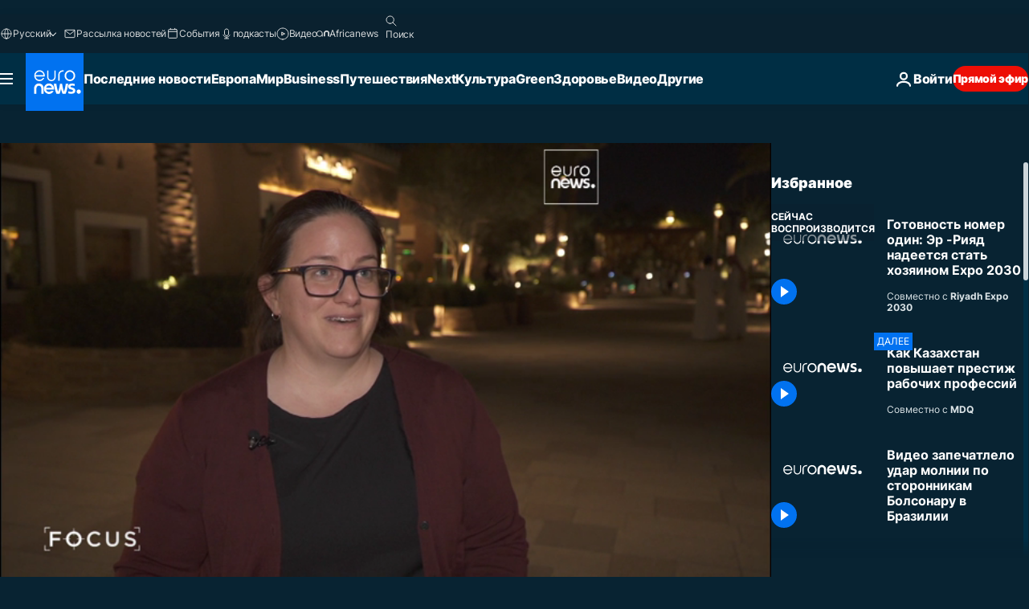

--- FILE ---
content_type: text/html; charset=UTF-8
request_url: https://ru.euronews.com/video/2023/11/16/fo-19-riyadh-expo2030-master
body_size: 42150
content:

<!DOCTYPE html>
<html lang="ru">
<head>
  <meta charset="UTF-8">
            <title>Видео. Готовность номер один: Эр -Рияд надеется стать хозяином Expo 2030 | Евронью́с</title>
<meta name="description" content="Видео. В ближайшее время станет известен адрес Всемирной выставки Expo 2030. В шорт-листе городов-соискателей  - Рим, Пусан и Эр-Рияд. На всякий случай все трое полностью готовы. Визитная карточка проекта Эр-Рияда - абсолютная экологичность.">
<meta name="robots" content="max-snippet:-1, max-image-preview:large">
<meta name="article:modified_time" content="2023-11-27 15:41:30 +01:00">
<meta name="article:published_time" content="2023-11-16 17:10:58 +01:00">
<meta name="article:tag" content="Культура">
<meta name="article:tag" content="Выставка">
<meta name="article:tag" content="Саудовская Аравия">
<meta name="article:theme" content="news">
<meta name="article:section" content="news_news">
<meta name="article:vertical" content="news">
<meta name="video:duration" content="480120">
<meta name="video:tag" content="Культура">
<meta name="video:tag" content="Выставка">
<meta name="video:tag" content="Саудовская Аравия">
<meta name="nli:video" content="https://video.euronews.com/mp4/1080p/EN/FO/SU/23/11/16/ru/231116_FOSU_53755671_53755672_480120_154211_ru.mp4">
<link rel="canonical" href="https://ru.euronews.com/video/2023/11/16/fo-19-riyadh-expo2030-master">
<link rel="alternate" hreflang="en" href="https://www.euronews.com/video/2023/11/16/riyadh-pulls-out-all-the-stops-in-its-bid-to-host-world-expo-2030">
<link rel="alternate" hreflang="fr" href="https://fr.euronews.com/video/2023/11/16/riyad-met-tout-en-oeuvre-pour-accueillir-lexposition-universelle-de-2030">
<link rel="alternate" hreflang="de" href="https://de.euronews.com/video/2023/11/16/riad-zieht-alle-register-bei-der-bewerbung-um-die-expo-2030">
<link rel="alternate" hreflang="it" href="https://it.euronews.com/video/2023/11/16/investimenti-e-sostenibilita-gli-sforzi-di-riad-per-ottenere-expo-2030">
<link rel="alternate" hreflang="es" href="https://es.euronews.com/video/2023/11/16/riad-hace-todo-lo-posible-para-acoger-la-exposicion-universal-2030">
<link rel="alternate" hreflang="pt" href="https://pt.euronews.com/video/2023/11/16/riade-prepara-se-para-acolher-a-exposicao-mundial-2030">
<link rel="alternate" hreflang="ru" href="https://ru.euronews.com/video/2023/11/16/fo-19-riyadh-expo2030-master">
<link rel="alternate" hreflang="ar" href="https://arabic.euronews.com/video/2023/11/16/riyadh-saudi-arabia-italy-korea-expo-2030-business-education-arts-2030-vision-sustainablee">
<link rel="alternate" hreflang="x-default" href="https://www.euronews.com">
<meta property="og:locale" content="ru-RU">
<meta property="og:url" content="http://ru.euronews.com/video/2023/11/16/fo-19-riyadh-expo2030-master">
<meta property="og:site_name" content="euronews">
<meta property="og:title" content="Видео. Готовность номер один: Эр -Рияд надеется стать хозяином Expo 2030">
<meta property="og:description" content="Видео. В ближайшее время станет известен адрес Всемирной выставки Expo 2030. В шорт-листе городов-соискателей  - Рим, Пусан и Эр-Рияд. На всякий случай все трое полностью готовы. Визитная карточка проекта Эр-Рияда - абсолютная экологичность.">
<meta property="og:image" content="https://static.euronews.com/articles/stories/08/02/23/08/1200x675_cmsv2_dcc84ade-8590-5c8c-b277-821b5eaf998d-8022308.jpg">
<meta property="og:image:width" content="1200">
<meta property="og:image:height" content="675">
<meta property="og:image:type" content="image/jpeg">
<meta property="og:image:alt" content="Готовность номер один: Эр -Рияд надеется стать хозяином Expo 2030">
<meta property="og:type" content="video">
<meta property="og:locale:alternate" content="en-GB">
<meta property="og:locale:alternate" content="fr-FR">
<meta property="og:locale:alternate" content="de-DE">
<meta property="og:locale:alternate" content="it-IT">
<meta property="og:locale:alternate" content="es-ES">
<meta property="og:locale:alternate" content="pt-PT">
<meta property="og:locale:alternate" content="ru-RU">
<meta property="og:locale:alternate" content="ar-AE">

<meta name="twitter:site" content="@euronews">
<meta name="twitter:title" content="Видео. Готовность номер один: Эр -Рияд надеется стать хозяином Expo 2030">
<meta name="twitter:description" content="Видео. В ближайшее время станет известен адрес Всемирной выставки Expo 2030. В шорт-листе городов-соискателей  - Рим, Пусан и Эр-Рияд. На всякий случай все трое полностью готовы. Визитная карточка проекта Эр-Рияда - абсолютная экологичность.">
<meta name="twitter:card" content="summary_large_image">
<meta name="twitter:image" content="https://static.euronews.com/articles/stories/08/02/23/08/1200x675_cmsv2_dcc84ade-8590-5c8c-b277-821b5eaf998d-8022308.jpg">
<meta name="twitter:image:alt" content="Готовность номер один: Эр -Рияд надеется стать хозяином Expo 2030">

<meta property="fb:pages" content="191185974309157" />
    
            <link rel="apple-touch-icon" href="/apple-touch-icon.png">
  <link rel="apple-touch-icon" href="/apple-touch-icon-precomposed.png">
  <link rel="apple-touch-icon" sizes="57x57" href="/apple-touch-icon-57x57.png">
  <link rel="apple-touch-icon" sizes="60x60" href="/apple-touch-icon-60x60.png">
  <link rel="apple-touch-icon" sizes="72x72" href="/apple-touch-icon-72x72.png">
  <link rel="apple-touch-icon" sizes="76x76" href="/apple-touch-icon-76x76.png">
  <link rel="apple-touch-icon" sizes="114x114" href="/apple-touch-icon-114x114.png">
  <link rel="apple-touch-icon" sizes="120x120" href="/apple-touch-icon-120x120.png">
  <link rel="apple-touch-icon" sizes="120x120" href="/apple-touch-icon-120x120-precomposed.png">
  <link rel="apple-touch-icon" sizes="144x144" href="/apple-touch-icon-144x144.png">
  <link rel="apple-touch-icon" sizes="152x152" href="/apple-touch-icon-152x152.png">
  <link rel="apple-touch-icon" sizes="152x152" href="/apple-touch-icon-152x152-precomposed.png">
  <link rel="apple-touch-icon" sizes="180x180" href="/apple-touch-icon-180x180.png">
  <link rel="android-icon" sizes="192x192" href="/android-icon-192x192.png">
  <link rel="icon" sizes="16x16" href="/favicon-16x16.png">
  <link rel="icon" sizes="32x32" href="/favicon-32x32.png">
  <link rel="icon" sizes="48x48" href="/favicon.ico">
  <link rel="icon" sizes="96x96" href="/favicon-96x96.png">
  <link rel="icon" sizes="160x160" href="/favicon-160x160.png">
  <link rel="icon" sizes="192x192" href="/favicon-192x192.png">

    <link rel="manifest" href="/manifest.json">
  <meta name="theme-color" content="#ffffff">

  <link rel="home" href="/" title="homepage">


          <script type="application/ld+json">{
    "@context": "https://schema.org/",
    "@graph": [
        {
            "@type": "VideoObject",
            "contentUrl": "https://video.euronews.com/mp4/EN/FO/SU/23/11/16/ru/231116_FOSU_53755671_53755672_480120_174528_ru.mp4",
            "description": "\u0412 \u0431\u043b\u0438\u0436\u0430\u0439\u0448\u0435\u0435 \u0432\u0440\u0435\u043c\u044f \u0441\u0442\u0430\u043d\u0435\u0442 \u0438\u0437\u0432\u0435\u0441\u0442\u0435\u043d \u0430\u0434\u0440\u0435\u0441 \u0412\u0441\u0435\u043c\u0438\u0440\u043d\u043e\u0439 \u0432\u044b\u0441\u0442\u0430\u0432\u043a\u0438 Expo 2030. \u0412 \u0448\u043e\u0440\u0442-\u043b\u0438\u0441\u0442\u0435 \u0433\u043e\u0440\u043e\u0434\u043e\u0432-\u0441\u043e\u0438\u0441\u043a\u0430\u0442\u0435\u043b\u0435\u0439  - \u0420\u0438\u043c, \u041f\u0443\u0441\u0430\u043d \u0438 \u042d\u0440-\u0420\u0438\u044f\u0434. \u041d\u0430 \u0432\u0441\u044f\u043a\u0438\u0439 \u0441\u043b\u0443\u0447\u0430\u0439 \u0432\u0441\u0435 \u0442\u0440\u043e\u0435 \u043f\u043e\u043b\u043d\u043e\u0441\u0442\u044c\u044e \u0433\u043e\u0442\u043e\u0432\u044b. \u0412\u0438\u0437\u0438\u0442\u043d\u0430\u044f \u043a\u0430\u0440\u0442\u043e\u0447\u043a\u0430 \u043f\u0440\u043e\u0435\u043a\u0442\u0430 \u042d\u0440-\u0420\u0438\u044f\u0434\u0430 - \u0430\u0431\u0441\u043e\u043b\u044e\u0442\u043d\u0430\u044f \u044d\u043a\u043e\u043b\u043e\u0433\u0438\u0447\u043d\u043e\u0441\u0442\u044c.",
            "duration": "PT8M",
            "embedUrl": "https://ru.euronews.com/embed/2410206",
            "height": 243,
            "name": "\u0413\u043e\u0442\u043e\u0432\u043d\u043e\u0441\u0442\u044c \u043d\u043e\u043c\u0435\u0440 \u043e\u0434\u0438\u043d: \u042d\u0440 -\u0420\u0438\u044f\u0434 \u043d\u0430\u0434\u0435\u0435\u0442\u0441\u044f \u0441\u0442\u0430\u0442\u044c \u0445\u043e\u0437\u044f\u0438\u043d\u043e\u043c Expo 2030",
            "thumbnailUrl": "https://static.euronews.com/articles/stories/08/02/23/08/432x243_cmsv2_dcc84ade-8590-5c8c-b277-821b5eaf998d-8022308.jpg",
            "uploadDate": "2023-11-16T17:10:58+01:00",
            "videoQuality": "hd",
            "width": 432,
            "inLanguage": "ru-RU",
            "publisher": {
                "@type": "Organization",
                "name": "Euronews",
                "legalName": "Euronews",
                "url": "https://ru.euronews.com/",
                "logo": {
                    "@type": "ImageObject",
                    "url": "https://static.euronews.com/website/images/euronews-logo-main-blue-403x60.png",
                    "width": 403,
                    "height": 60
                },
                "sameAs": [
                    "https://vk.com/euronews",
                    "https://www.facebook.com/ru.euronews",
                    "https://t.me/russian_euronews",
                    "https://flipboard.com/@euronewsru",
                    "https://zen.yandex.ru/euronews",
                    "https://ok.ru/euronews"
                ]
            }
        },
        {
            "@type": "WebSite",
            "name": "Euronews.com",
            "url": "https://ru.euronews.com/",
            "potentialAction": {
                "@type": "SearchAction",
                "target": "https://ru.euronews.com/search?query={search_term_string}",
                "query-input": "required name=search_term_string"
            },
            "sameAs": [
                "https://vk.com/euronews",
                "https://www.facebook.com/ru.euronews",
                "https://t.me/russian_euronews",
                "https://flipboard.com/@euronewsru",
                "https://zen.yandex.ru/euronews",
                "https://ok.ru/euronews"
            ]
        }
    ]
}</script>
      
    <meta name="application-name" content="euronews.com">

            <meta name="viewport" content="width=device-width, minimum-scale=1, initial-scale=1">

  
                <meta name="dfp-data" content="{&quot;rootId&quot;:&quot;6458&quot;,&quot;adUnit&quot;:&quot;&quot;,&quot;keyValues&quot;:[],&quot;level1&quot;:&quot;euronews_new&quot;,&quot;lazyLoadingOffset&quot;:300,&quot;hasSwipe&quot;:false,&quot;disabledAdSlots&quot;:[]}">

            <meta name="adobe-analytics-data" content="{&quot;site&quot;:{&quot;platform&quot;:&quot;&quot;,&quot;language&quot;:&quot;ru&quot;,&quot;primarylanguage&quot;:&quot;&quot;,&quot;secondarylanguage&quot;:&quot;&quot;,&quot;environment&quot;:&quot;prod&quot;,&quot;brand&quot;:&quot;euronews&quot;,&quot;servicetype&quot;:&quot;web&quot;,&quot;version&quot;:&quot;15.7.2&quot;},&quot;page&quot;:{&quot;pagename&quot;:&quot;euronews.news.news.focus.2410206.riyadh-pulls-out-all-the-stops-in-its-bid-to-host-world-expo-2030&quot;,&quot;pagehasad&quot;:&quot;&quot;,&quot;pagenumads&quot;:&quot;&quot;,&quot;sitesection&quot;:&quot;&quot;,&quot;sitesubsection1&quot;:&quot;&quot;,&quot;sitesubsection2&quot;:&quot;&quot;,&quot;pagetype&quot;:&quot;vod&quot;,&quot;pageurl&quot;:&quot;ru.euronews.com\/video\/2023\/11\/16\/fo-19-riyadh-expo2030-master&quot;,&quot;pagedownloadtime&quot;:&quot;&quot;,&quot;vertical&quot;:&quot;news&quot;,&quot;theme&quot;:&quot;news&quot;,&quot;program&quot;:&quot;focus&quot;,&quot;contenttype&quot;:&quot;stream&quot;,&quot;menustatus&quot;:&quot;&quot;,&quot;pagereload&quot;:&quot;&quot;,&quot;pagedisplaybreakpoint&quot;:&quot;&quot;,&quot;displaybreakingnewsbar&quot;:&quot;none&quot;,&quot;swipe&quot;:&quot;none&quot;,&quot;urlpath&quot;:&quot;ru.euronews.com\/video\/2023\/11\/16\/fo-19-riyadh-expo2030-master&quot;},&quot;search&quot;:{&quot;keyword&quot;:&quot;&quot;,&quot;searchresult&quot;:&quot;&quot;},&quot;uv&quot;:{&quot;uvid&quot;:&quot;&quot;,&quot;logged&quot;:&quot;&quot;,&quot;isbot&quot;:&quot;&quot;},&quot;article&quot;:{&quot;eventid&quot;:&quot;2410206&quot;,&quot;storyid&quot;:&quot;8022326&quot;,&quot;updatedate&quot;:&quot;27\/11\/2023&quot;,&quot;title&quot;:&quot;готовность номер один: эр -рияд надеется стать хозяином expo 2030&quot;,&quot;format&quot;:&quot;video&quot;,&quot;nbdayssincepublication&quot;:802,&quot;articlepromotedtobcs&quot;:&quot;&quot;,&quot;articlepromotedtohp&quot;:&quot;&quot;,&quot;technicaltags&quot;:&quot;sponsor.riyadhexpo2030,sponsor,video-auto-play&quot;,&quot;contenttaxonomy&quot;:&quot;&#039;gv_safe&#039;|&#039;gb_safe&#039;|&#039;gb_safe_from_high&#039;|&#039;gb_safe_from_high_med&#039;|&#039;gs_healthylvng&#039;|&#039;gs_travel_misc&#039;|&#039;gs_business&#039;|&#039;gs_business_misc&#039;&quot;,&quot;gallerynumber&quot;:&quot;none&quot;,&quot;advertisingType&quot;:&quot;sponsored&quot;,&quot;hasvuukle&quot;:false,&quot;program&quot;:&quot;Focus&quot;,&quot;tags&quot;:&quot;Культура,Выставка,Саудовская Аравия&quot;},&quot;login&quot;:{&quot;subscriptiontype&quot;:&quot;other&quot;,&quot;dailynl&quot;:&quot;none&quot;},&quot;video&quot;:{&quot;videoid&quot;:&quot;2410206&quot;,&quot;youtubevideoid&quot;:&quot;VgJAuRrt-MA&quot;,&quot;dailymotionvideoid&quot;:&quot;x8popm3&quot;,&quot;housenumbervidid&quot;:&quot;231116_FOSU_53755671&quot;,&quot;name&quot;:&quot;riyadh-pulls-out-all-the-stops-in-its-bid-to-host-world-expo-2030&quot;,&quot;publicationdate&quot;:&quot;16\/11\/2023&quot;,&quot;type&quot;:&quot;vod&quot;,&quot;duration&quot;:&quot;480.12&quot;,&quot;isinplaylist&quot;:&quot;none&quot;,&quot;playlistname&quot;:&quot;none&quot;,&quot;haspreview&quot;:&quot;none&quot;,&quot;viewmode&quot;:&quot;none&quot;,&quot;playername&quot;:&quot;jwplayer&quot;,&quot;playlistnumitems&quot;:&quot;none&quot;,&quot;playlistposition&quot;:&quot;none&quot;,&quot;soundstatus&quot;:&quot;none&quot;},&quot;component&quot;:{&quot;name&quot;:&quot;&quot;,&quot;type&quot;:&quot;&quot;,&quot;action&quot;:&quot;&quot;,&quot;pagename&quot;:&quot;&quot;,&quot;actiondetail&quot;:&quot;&quot;},&quot;newsletter&quot;:{&quot;name&quot;:&quot;&quot;,&quot;location&quot;:&quot;&quot;},&quot;cm&quot;:{&quot;ssf&quot;:&quot;1&quot;},&quot;thirdPartiesDisabled&quot;:[],&quot;sendDate&quot;:null}">
  
    <meta name="app-contexts" content="[&quot;main&quot;,&quot;playlist&quot;]">

            <link rel="preload" as="style" href="/build/e09c9fcfcc074bccb6b0-reduce-cls.css">
    <link rel="preload" as="style" href="/build/60f2680ec86092ed27b8-common.css">
    <link rel="preload" as="style" href="/build/2704ee1d94cf0ae161ea-trumps.css">
    <link rel="preload" as="style" href="/build/1e29222cf9b97f50ec61-header.css">
              <link rel="preload" as="script" href="https://securepubads.g.doubleclick.net/tag/js/gpt.js" />
      

    <link rel="preload" as="style" href="/build/513f1e03128debba0bbb-video_css.css">
                    <link rel="preload" as="image" imagesrcset="https://static.euronews.com/website/statics/vector/fallback.svg" imagesizes="100vw">
    
      <style>
    #accessibility-bar,#c-burger-button-checkbox,#c-language-switcher-list-open,.c-breaking-news,.c-language-switcher__list,.c-search-form__loader, .o-site-hr__second-level__dropdown,.o-site-hr__second-level__dropdown-mask,.o-site-hr__sidebar,.o-site-hr__sidebar-mask{display:none}
    .c-bar-now .c-tags-list,.c-bar-now__container,.c-navigation-bar,.c-navigation-bar__wrappable-list,.c-search-form.c-search-engine,.o-site-hr__first-level__container,.o-site-hr__second-level__container,.o-site-hr__second-level__links,.o-site-hr__second-level__burger-logo,.c-burger-button{display:flex}

    @supports (content-visibility: hidden) {
      .o-site-hr__second-level__dropdown,.o-site-hr__sidebar {
        display: flex;
        content-visibility: hidden;
      }
    }
  </style>

  <link rel="stylesheet" href="/build/e09c9fcfcc074bccb6b0-reduce-cls.css">
  <link rel="stylesheet" href="/build/60f2680ec86092ed27b8-common.css">
  <link rel="stylesheet" href="/build/1e29222cf9b97f50ec61-header.css">
  <link rel="stylesheet" href="/build/513f1e03128debba0bbb-video_css.css">
  <link rel="stylesheet" href="/build/2704ee1d94cf0ae161ea-trumps.css">

        <style>@font-face{font-family: "Arial size-adjust";font-style: normal;font-weight: 400;font-display: swap;src: local("Arial");size-adjust: 102.5%;}body{font-family: 'Arial size-adjust', Arial, sans-serif;}</style>

    
          <link rel="stylesheet" href="/build/0a99ec3795784c5a8509-fonts.css" media="print" onload="this.media=&#039;all&#039;">
              <link rel="stylesheet" href="/build/8b22fce367b2950deb08-font_cyrillic.css" media="print" onload="this.media=&#039;all&#039;">
  
      
  
              <link rel="preconnect" href="https://static.euronews.com">
      <link rel="preconnect" href="https://api.privacy-center.org">
      <link rel="preconnect" href="https://sdk.privacy-center.org">
      <link rel="preconnect" href="https://www.googletagservices.com">
      <link rel="preconnect" href="https://pagead2.googlesyndication.com">
              <link rel="dns-prefetch" href="//scripts.opti-digital.com">
                  <link rel="dns-prefetch" href="https://connect.facebook.net">
                  <link rel="dns-prefetch" href="https://ping.chartbeat.net">
        <link rel="dns-prefetch" href="https://static.chartbeat.com">
        
    <script>
  window.euronewsEnvs = JSON.parse('{"PUBLIC_GIGYA_API_KEY":"4_G3z5aGNUymdcrkV9z9qOAg","PUBLIC_INSIDER_PARTNER_NAME":"euronewsfr","PUBLIC_INSIDER_PARTNER_ID":"10008155","PUBLIC_APP_ENV":"prod","PUBLIC_URLS_BASE":"euronews.com"}');
</script>


  <script> performance.mark('enw-first-script'); </script>
            <script id="euronews-initial-server-data">
                              window.getInitialServerData = () => ({"context":{"website":"euronews","pageType":"video","servicetype":"web","features":["euronewsUUIDManager","userNavigationActivity","didomi","googleGpt","advertisingOptiDigital","wallpaper","DVTargetingSignalsManager","bombora","insider","scrollRestore","adobe","iaDisclaimerReporting","linkObfuscator"],"featureFlipping":{"fast":{"adobe":{"languages":{"en":true,"fr":true,"de":true,"it":true,"es":true,"pt":true,"tr":true,"pl":true,"ru":true,"ar":true,"fa":true,"el":true,"hu":true},"thirdpart":true,"description":"Analytics tracking"},"adobeAudienceManager":{"languages":{"en":true,"fr":true,"de":true,"it":true,"es":true,"pt":true,"tr":true,"pl":true,"ru":true,"ar":true,"fa":true,"el":true,"hu":true},"thirdpart":true,"description":"_"},"adsAutorefresh":{"languages":{"en":false,"ar":false,"de":false,"el":false,"es":false,"fa":false,"fr":false,"hu":false,"it":false,"pt":false,"ru":false,"tr":false,"pl":false},"thirdpart":false,"description":"Permet un autorefresh auto des pubs toutes les X secondes"},"adsLazyloading":{"languages":{"en":true,"fr":true,"de":true,"it":true,"es":true,"pt":true,"tr":true,"pl":true,"ru":true,"ar":true,"fa":true,"el":true,"hu":true},"thirdpart":false,"description":"Permet d\u2019afficher les pubs au fur \u00e0 mesure du scroll d\u2019un utilisateur sur nos pages, ce qui permet d\u2019acc\u00e9l\u00e9rer le chargement du haut de page"},"advertising":{"languages":{"en":false,"fr":false,"de":false,"it":false,"es":false,"pt":false,"tr":false,"pl":false,"ru":false,"ar":false,"fa":false,"el":false,"hu":false},"thirdpart":false,"description":"to enable new advertising core (while double run, we use old advertising when this key is off)"},"advertisingOptiDigital":{"languages":{"en":true,"fr":true,"de":true,"it":true,"es":true,"pt":true,"tr":true,"pl":true,"ru":true,"ar":true,"fa":true,"el":true,"hu":true},"thirdpart":true,"description":"New Advertising management with OptiDigital"},"advertisingSingleRequestMode":{"languages":{"en":false,"ar":false,"de":false,"el":false,"es":false,"fa":false,"fr":false,"hu":false,"it":false,"pt":false,"ru":false,"tr":false,"pl":false},"thirdpart":false,"description":"WARNING: WHEN TURNED ON IT MAKES AD REQUEST COUNT EXPLODE AND LEADS TO TERRIBLE IMPRESSION\/REQUEST RATIO\nenable singleRequest mode for new advertising implementation (will do multirequest if disabled)"},"analytics":{"languages":{"en":true,"fr":true,"de":true,"it":true,"es":true,"pt":true,"tr":true,"pl":true,"ru":true,"ar":true,"fa":true,"el":true,"hu":true},"thirdpart":false,"description":"_"},"autorefresh":{"languages":{"en":true,"fr":true,"de":true,"it":true,"es":true,"pt":true,"tr":true,"pl":true,"ru":true,"ar":true,"fa":true,"el":true,"hu":true},"thirdpart":false,"description":"_"},"bcovery":{"languages":{"en":false,"ar":false,"de":false,"el":false,"es":false,"fa":false,"fr":false,"hu":false,"it":false,"pt":false,"ru":false,"tr":false,"pl":false},"thirdpart":true,"description":"_"},"bombora":{"languages":{"en":true,"fr":true,"de":true,"it":true,"es":true,"pt":true,"tr":true,"pl":true,"ru":true,"ar":true,"fa":false,"el":true,"hu":true},"thirdpart":true,"description":"_"},"bomboraStandardTag":{"languages":{"en":true,"fr":true,"de":true,"it":true,"es":true,"pt":true,"tr":true,"pl":true,"ru":true,"ar":true,"fa":false,"el":true,"hu":true},"thirdpart":true,"description":"_"},"breakingNewsBanner":{"languages":{"en":true,"fr":true,"de":true,"it":true,"es":true,"pt":true,"tr":true,"pl":true,"ru":true,"ar":true,"fa":true,"el":true,"hu":true},"thirdpart":false,"description":"_"},"caption":{"languages":{"en":true,"fr":true,"de":true,"it":true,"es":true,"pt":true,"tr":true,"pl":true,"ru":true,"ar":true,"fa":true,"el":true,"hu":true},"thirdpart":false,"description":"_"},"chartbeat":{"languages":{"en":true,"fr":true,"de":true,"it":true,"es":true,"pt":true,"tr":true,"pl":true,"ru":true,"ar":true,"fa":true,"el":true,"hu":true},"thirdpart":true,"description":"chartbeat.js is the Javascript code for the standard web tracking"},"chartbeat_mab":{"languages":{"en":true,"fr":true,"de":true,"it":true,"es":true,"pt":true,"tr":true,"pl":true,"ru":true,"ar":true,"fa":true,"el":true,"hu":true},"thirdpart":true,"description":"chartbeat_mab.js is the library for Chartbeat's headline testing functionality"},"connatix":{"languages":{"en":true,"fr":true,"de":true,"it":true,"es":true,"pt":true,"tr":true,"pl":true,"ru":true,"ar":true,"fa":true,"el":true,"hu":true},"thirdpart":true,"description":"_"},"connatixSticky":{"languages":{"en":false,"fr":false,"de":false,"it":false,"es":false,"pt":false,"tr":false,"pl":false,"ru":false,"ar":false,"fa":false,"el":false,"hu":false},"thirdpart":false,"description":"_"},"consentTemplates":{"languages":{"en":false,"fr":false,"de":false,"it":false,"es":false,"pt":false,"tr":false,"pl":false,"ru":false,"ar":false,"fa":false,"el":false,"hu":false},"thirdpart":false,"description":"consent notices (Didomi, ...)"},"dailymotion":{"languages":{"en":true,"fr":true,"de":true,"it":true,"es":true,"pt":true,"tr":true,"pl":true,"ru":false,"ar":true,"fa":false,"el":true,"hu":true},"thirdpart":false,"description":"_"},"datalayerManager":{"languages":{"en":false,"ar":false,"de":false,"el":false,"es":false,"fa":false,"fr":false,"hu":false,"it":false,"pt":false,"ru":false,"tr":false,"pl":false},"thirdpart":false,"description":"_"},"didomi":{"languages":{"en":true,"fr":true,"de":true,"it":true,"es":true,"pt":true,"tr":true,"pl":true,"ru":true,"ar":true,"fa":true,"el":true,"hu":true},"thirdpart":true,"description":null},"doubleVerify":{"languages":{"en":true,"fr":true,"de":true,"it":true,"es":true,"pt":true,"tr":true,"pl":true,"ru":true,"ar":true,"fa":true,"el":true,"hu":true},"thirdpart":true,"description":"_"},"durationMedia":{"languages":{"en":true,"fr":true,"de":true,"it":true,"es":true,"pt":true,"tr":true,"pl":true,"ru":true,"ar":true,"fa":true,"el":true,"hu":true},"thirdpart":true,"description":"_"},"DVTargetingSignalsManager":{"languages":{"en":true,"fr":true,"de":true,"it":true,"es":true,"pt":true,"tr":true,"pl":true,"ru":true,"ar":true,"fa":true,"el":true,"hu":true},"thirdpart":false,"description":"This feature aims to manage DV Targeting Signals.\r\nFor example: retrieving Targeting Signals, updating the advertising Datalayer, and storing DV Contextual Signals to the database."},"euronewsUUIDManager":{"languages":{"en":true,"fr":true,"de":true,"it":true,"es":true,"pt":true,"tr":true,"pl":true,"ru":true,"ar":true,"fa":true,"el":true,"hu":true},"thirdpart":false,"description":"This feature ensures each client has a persistent UUID by retrieving it from IndexedDB or cookies, or generating and storing one if it doesn\u2019t exist. The UUID is used by other features and services for consistent client identification."},"facebook":{"languages":{"en":true,"fr":true,"de":true,"it":true,"es":true,"pt":true,"tr":true,"pl":true,"ru":true,"ar":true,"fa":true,"el":true,"hu":true},"thirdpart":true,"description":null},"football":{"languages":{"en":true,"fr":true,"de":true,"it":true,"es":true,"pt":true,"tr":true,"pl":false,"ru":true,"ar":true,"fa":true,"el":true,"hu":true},"thirdpart":false,"description":"This FF is made to manage FootballLeagueDataHandler service"},"footballLeagueResults":{"languages":{"en":true,"ar":true,"de":true,"el":true,"es":true,"fa":true,"fr":true,"hu":true,"it":true,"pt":true,"ru":true,"tr":true,"pl":false},"thirdpart":false,"description":"This is for the service that manage the display\/management of the widget of football league results that we can find on the home page and other footblall pages"},"gallery":{"languages":{"en":true,"fr":true,"de":true,"it":true,"es":true,"pt":true,"tr":true,"pl":true,"ru":true,"ar":true,"fa":true,"el":true,"hu":true},"thirdpart":false,"description":"Widget Gallery"},"geoBlocking":{"languages":{"en":true,"ar":true,"de":true,"el":true,"es":true,"fa":true,"fr":true,"hu":true,"it":true,"pt":true,"ru":true,"tr":true,"pl":true},"thirdpart":false,"description":"_"},"geoedge":{"languages":{"en":true,"fr":true,"de":true,"it":true,"es":true,"pt":true,"tr":true,"pl":true,"ru":true,"ar":true,"fa":true,"el":true,"hu":true},"thirdpart":true,"description":"_"},"gigya":{"languages":{"en":true,"fr":true,"de":true,"it":true,"es":true,"pt":true,"tr":true,"pl":true,"ru":true,"ar":true,"fa":true,"el":true,"hu":true},"thirdpart":false,"description":"Login Euronews via SAP\/GIGYA"},"global_footer":{"languages":{"en":true,"fr":true,"de":true,"it":true,"es":true,"pt":true,"tr":true,"pl":true,"ru":true,"ar":true,"fa":true,"el":true,"hu":true},"thirdpart":true,"description":null},"googleGpt":{"languages":{"en":true,"fr":true,"de":true,"it":true,"es":true,"pt":true,"tr":true,"pl":true,"ru":true,"ar":true,"fa":true,"el":true,"hu":true},"thirdpart":true,"description":"GPT is mandatory for all the advertisement stack"},"google_analytics":{"languages":{"en":false,"ar":false,"de":false,"el":false,"es":false,"fa":false,"fr":false,"hu":false,"it":false,"pt":false,"ru":false,"tr":false,"pl":false},"thirdpart":true,"description":"_"},"google_gtm":{"languages":{"en":true,"fr":true,"de":true,"it":true,"es":true,"pt":true,"tr":true,"pl":true,"ru":true,"ar":true,"fa":true,"el":true,"hu":true},"thirdpart":true,"description":null},"grafanaFaro":{"languages":{"en":false,"fr":false,"de":false,"it":false,"es":false,"pt":false,"tr":false,"pl":false,"ru":false,"ar":false,"fa":false,"el":false,"hu":false},"thirdpart":false,"description":"_"},"gtag":{"languages":{"en":true,"fr":true,"de":true,"it":true,"es":true,"pt":true,"tr":true,"pl":true,"ru":true,"ar":true,"fa":true,"el":true,"hu":true},"thirdpart":true,"description":"_"},"header_redesign":{"languages":{"en":true,"fr":true,"de":true,"it":true,"es":true,"pt":true,"tr":true,"pl":true,"ru":true,"ar":true,"fa":true,"el":true,"hu":true},"thirdpart":false,"description":"FF qui active l'affichage du Header Redesign"},"home_new_design":{"languages":{"en":false,"fr":false,"de":false,"it":false,"es":false,"pt":false,"tr":false,"pl":false,"ru":false,"ar":false,"fa":false,"el":false,"hu":false},"thirdpart":false,"description":"Home New Design 2025"},"https":{"languages":{"en":true,"fr":true,"de":true,"it":true,"es":true,"pt":true,"tr":true,"pl":true,"ru":true,"ar":true,"fa":true,"el":true,"hu":true},"thirdpart":false,"description":null},"iaDisclaimerReporting":{"languages":{"en":true,"fr":true,"de":true,"it":true,"es":true,"pt":true,"tr":true,"pl":true,"ru":true,"ar":true,"fa":true,"el":true,"hu":true},"thirdpart":false,"description":"Display the IA Disclaimer"},"insider":{"languages":{"en":true,"fr":true,"de":true,"it":true,"es":true,"pt":true,"tr":true,"pl":true,"ru":true,"ar":true,"fa":true,"el":true,"hu":true},"thirdpart":true,"description":"_"},"jobbio":{"languages":{"en":false,"fr":false,"de":false,"it":false,"es":false,"pt":false,"tr":false,"pl":false,"ru":false,"ar":false,"fa":false,"el":false,"hu":false},"thirdpart":true,"description":"_"},"justIn":{"languages":{"en":true,"fr":true,"de":true,"it":true,"es":true,"pt":true,"tr":true,"pl":true,"ru":true,"ar":true,"fa":true,"el":true,"hu":true},"thirdpart":false,"description":"_"},"justInTimeline":{"languages":{"en":true,"fr":true,"de":true,"it":true,"es":true,"pt":true,"tr":true,"pl":true,"ru":true,"ar":true,"fa":true,"el":true,"hu":true},"thirdpart":false,"description":"Justin template new design 2025"},"lazyblock":{"languages":{"en":false,"ar":false,"de":false,"el":false,"es":false,"fa":false,"fr":false,"hu":true,"it":false,"pt":false,"ru":false,"tr":true,"pl":false},"thirdpart":false},"lazyload":{"languages":{"en":true,"fr":true,"de":true,"it":true,"es":true,"pt":true,"tr":true,"pl":true,"ru":true,"ar":true,"fa":true,"el":true,"hu":true},"thirdpart":false,"description":"_"},"leaderboardUnderHeader":{"languages":{"en":true,"ar":true,"de":false,"el":false,"es":false,"fa":true,"fr":false,"hu":false,"it":false,"pt":false,"ru":false,"tr":false,"pl":false},"thirdpart":false,"description":"main leaderboard under header instead of above on article page"},"linkObfuscator":{"languages":{"en":true,"fr":true,"de":true,"it":true,"es":true,"pt":true,"tr":true,"pl":true,"ru":true,"ar":true,"fa":true,"el":true,"hu":true},"thirdpart":false,"description":"This feature aims to obfuscate all links for which the obfuscation is implemented in the Twig template."},"liveramp":{"languages":{"en":true,"fr":true,"de":true,"it":true,"es":true,"pt":true,"tr":true,"pl":true,"ru":true,"ar":true,"fa":true,"el":true,"hu":true},"thirdpart":true,"description":"https:\/\/liveramp.com\/"},"login":{"languages":{"en":true,"fr":true,"de":true,"it":true,"es":true,"pt":true,"tr":true,"pl":true,"ru":true,"ar":true,"fa":true,"el":true,"hu":true},"thirdpart":false,"description":"Allow login for Gigya"},"loginWall":{"languages":{"en":false,"fr":true,"de":false,"it":false,"es":true,"pt":false,"tr":false,"pl":false,"ru":false,"ar":false,"fa":false,"el":false,"hu":false},"thirdpart":false,"description":"_"},"longerCacheStrategy":{"languages":{"en":true,"fr":true,"de":true,"it":true,"es":true,"pt":true,"tr":true,"pl":true,"ru":true,"ar":true,"fa":true,"el":true,"hu":true},"thirdpart":false,"description":"Enable longer cache on various pages (see EW-5784)"},"nativo":{"languages":{"en":true,"fr":true,"de":true,"it":true,"es":true,"pt":true,"tr":true,"pl":true,"ru":true,"ar":true,"fa":true,"el":true,"hu":true},"thirdpart":false,"description":"_"},"new_liveblogging":{"languages":{"en":true,"fr":true,"de":true,"it":true,"es":true,"pt":true,"tr":true,"pl":true,"ru":true,"ar":true,"fa":true,"el":true,"hu":true},"thirdpart":false,"description":"Activate new Arena liveblogging feature (with TypeScript service)"},"nonli":{"languages":{"en":true,"fr":true,"de":true,"it":true,"es":true,"pt":true,"tr":true,"pl":true,"ru":true,"ar":true,"fa":true,"el":true,"hu":true},"thirdpart":true,"description":"This TP replace echobox to publish automatically our articles on social networks"},"outbrain":{"languages":{"en":true,"fr":true,"de":true,"it":true,"es":true,"pt":true,"tr":true,"pl":true,"ru":true,"ar":true,"fa":true,"el":true,"hu":true},"thirdpart":true,"description":"_"},"outbrain_lazyloading":{"languages":{"en":true,"fr":true,"de":true,"it":true,"es":true,"pt":true,"tr":true,"pl":true,"ru":true,"ar":true,"fa":true,"el":true,"hu":true},"thirdpart":true,"description":"_"},"ownpage":{"languages":{"en":true,"ar":true,"de":true,"el":true,"es":true,"fa":true,"fr":true,"hu":true,"it":true,"pt":true,"ru":true,"tr":true,"pl":false},"thirdpart":true,"description":"newsletter"},"pfp-ima":{"languages":{"en":false,"ar":false,"de":false,"el":false,"es":false,"fa":false,"fr":false,"hu":false,"it":false,"pt":false,"ru":false,"tr":false,"pl":false},"thirdpart":false,"description":"_"},"pfpLive":{"languages":{"en":true,"fr":true,"de":true,"it":true,"es":true,"pt":true,"tr":true,"pl":true,"ru":true,"ar":true,"fa":false,"el":true,"hu":true},"thirdpart":false,"description":"_"},"pfpVOD":{"languages":{"en":true,"fr":true,"de":true,"it":true,"es":true,"pt":true,"tr":true,"pl":true,"ru":false,"ar":true,"fa":false,"el":true,"hu":true},"thirdpart":false,"description":"_"},"player_lazyload_click":{"languages":{"en":true,"fr":true,"de":true,"it":true,"es":true,"pt":true,"tr":true,"pl":true,"ru":true,"ar":true,"fa":true,"el":true,"hu":true},"thirdpart":false,"description":null},"scribblelive":{"languages":{"en":true,"ar":true,"de":true,"el":true,"es":true,"fa":true,"fr":true,"hu":true,"it":true,"pt":true,"ru":true,"tr":true,"pl":false},"thirdpart":true},"scrollRestore":{"languages":{"en":true,"fr":true,"de":true,"it":true,"es":true,"pt":true,"tr":true,"pl":true,"ru":true,"ar":true,"fa":true,"el":true,"hu":true},"thirdpart":false,"description":"This feature sets the browser's scrollRestoration property to 'manual', ensuring the scroll position resets to the top of the page upon refresh"},"search":{"languages":{"en":true,"fr":true,"de":true,"it":true,"es":true,"pt":true,"tr":true,"pl":true,"ru":true,"ar":true,"fa":true,"el":true,"hu":true},"thirdpart":false,"description":"_"},"sentry":{"languages":{"en":true,"fr":true,"de":true,"it":true,"es":true,"pt":true,"tr":true,"pl":true,"ru":true,"ar":true,"fa":true,"el":true,"hu":true},"thirdpart":true,"description":"APM - Technical TP"},"socialManager":{"languages":{"en":true,"fr":true,"de":true,"it":true,"es":true,"pt":true,"tr":true,"pl":true,"ru":true,"ar":true,"fa":true,"el":true,"hu":true},"thirdpart":false,"description":"Social manager TS service for social network popup management"},"StickyFloor":{"languages":{"en":true,"fr":true,"de":true,"it":true,"es":true,"pt":true,"tr":true,"pl":true,"ru":true,"ar":true,"fa":true,"el":true,"hu":true},"thirdpart":false,"description":null},"streamAMP":{"languages":{"en":false,"ar":false,"de":false,"el":false,"es":false,"fa":false,"fr":false,"hu":false,"it":false,"pt":false,"ru":false,"tr":false,"pl":false},"thirdpart":true},"style_css_site_header":{"languages":{"en":false,"ar":false,"de":false,"el":false,"es":false,"fa":false,"fr":false,"hu":false,"it":false,"pt":false,"ru":false,"tr":false,"pl":false},"thirdpart":false,"description":"Ex\u00e9cuter le CSS du Site Header dans directement dans <style> dans <head>, et en premier, ind\u00e9pendamment des autres fichiers CSS."},"survey_popup":{"languages":{"en":false,"fr":false,"de":false,"it":false,"es":false,"pt":false,"tr":false,"pl":false,"ru":false,"ar":false,"fa":false,"el":false,"hu":false},"thirdpart":false,"description":null},"swiper":{"languages":{"en":true,"fr":true,"de":true,"it":true,"es":true,"pt":true,"tr":true,"pl":true,"ru":true,"ar":true,"fa":true,"el":true,"hu":true},"thirdpart":false,"description":"_"},"swipe_article":{"languages":{"en":true,"fr":true,"de":true,"it":true,"es":true,"pt":true,"tr":true,"pl":true,"ru":true,"ar":true,"fa":true,"el":true,"hu":true},"thirdpart":false,"description":"_"},"teads":{"languages":{"en":true,"fr":true,"de":true,"it":true,"es":true,"pt":true,"tr":true,"pl":true,"ru":true,"ar":true,"fa":true,"el":true,"hu":true},"thirdpart":true,"description":"Renomm\u00e9e depuis \"teadsCookielessTag\" pour le nouveau script advertising."},"teadsCookielessTag":{"languages":{"en":true,"fr":true,"de":true,"it":true,"es":true,"pt":true,"tr":true,"pl":true,"ru":true,"ar":true,"fa":true,"el":true,"hu":true},"thirdpart":true,"description":"Ancienne cl\u00e9, utilis\u00e9e avec l'ancien script advertising, remplac\u00e9e par \"teads\"."},"telemetry-php":{"languages":{"en":false,"fr":false,"de":false,"it":false,"es":false,"pt":false,"tr":false,"pl":false,"ru":false,"ar":false,"fa":false,"el":false,"hu":false},"thirdpart":false,"description":"D\u00e9sactive l'Open Telemetry -> Grafana\r\nSur le site cot\u00e9 FRONT\/PHP"},"telemetry-ts":{"languages":{"en":false,"fr":false,"de":false,"it":false,"es":false,"pt":false,"tr":false,"pl":false,"ru":false,"ar":false,"fa":false,"el":false,"hu":false},"thirdpart":false,"description":"Grafana openTelemetry for Front TS"},"textToSpeech":{"languages":{"en":true,"fr":true,"de":true,"it":true,"es":true,"pt":true,"tr":true,"pl":true,"ru":true,"ar":true,"fa":true,"el":true,"hu":true},"thirdpart":true,"description":"Solution de synthese vocale convertissant le texte en audio."},"tmpTestNewImageServer":{"languages":{"en":true,"fr":true,"de":true,"it":true,"es":true,"pt":true,"tr":true,"pl":true,"ru":true,"ar":true,"fa":true,"el":true,"hu":true},"thirdpart":false,"description":"this must be temporary! rewrite static.euronews.com article image to images.euronews.com"},"twitter":{"languages":{"en":true,"fr":true,"de":true,"it":true,"es":true,"pt":true,"tr":true,"pl":true,"ru":true,"ar":true,"fa":true,"el":true,"hu":true},"thirdpart":true,"description":"_"},"userNavigationActivity":{"languages":{"en":true,"fr":true,"de":true,"it":true,"es":true,"pt":true,"tr":true,"pl":true,"ru":true,"ar":true,"fa":true,"el":true,"hu":true},"thirdpart":false,"description":"Service that stores user last visited page and last language"},"video":{"languages":{"en":true,"fr":true,"de":true,"it":true,"es":true,"pt":true,"tr":true,"pl":true,"ru":true,"ar":true,"fa":true,"el":true,"hu":true},"thirdpart":false,"description":"Video Player for article pages"},"vuukle":{"languages":{"en":true,"fr":true,"de":true,"it":true,"es":true,"pt":true,"tr":true,"pl":false,"ru":true,"ar":true,"fa":true,"el":true,"hu":true},"thirdpart":true,"description":"_"},"wallpaper":{"languages":{"en":true,"fr":true,"de":true,"it":true,"es":true,"pt":true,"tr":true,"pl":true,"ru":true,"ar":true,"fa":true,"el":true,"hu":true},"thirdpart":false,"description":"_"},"weatherCarousel":{"languages":{"en":true,"fr":true,"de":true,"it":true,"es":true,"pt":true,"tr":true,"pl":true,"ru":true,"ar":true,"fa":true,"el":true,"hu":true},"thirdpart":false,"description":"Service for the carousel on the weather town page"},"weatherSearch":{"languages":{"en":true,"fr":true,"de":true,"it":true,"es":true,"pt":true,"tr":true,"pl":true,"ru":true,"ar":true,"fa":true,"el":true,"hu":true},"thirdpart":false,"description":"_"},"widgets":{"languages":{"en":true,"fr":true,"de":true,"it":true,"es":true,"pt":true,"tr":true,"pl":true,"ru":true,"ar":true,"fa":true,"el":true,"hu":true},"thirdpart":false,"description":"This is for Typescript widget service"},"yieldbird":{"languages":{"en":true,"fr":true,"de":true,"it":true,"es":true,"pt":true,"tr":true,"pl":true,"ru":true,"ar":true,"fa":true,"el":true,"hu":true},"thirdpart":true,"description":"_"},"automatad":{"languages":{"en":true,"ar":true,"de":true,"el":true,"es":true,"fa":true,"fr":true,"hu":true,"it":true,"pt":true,"ru":true,"tr":true,"pl":true},"thirdpart":true,"description":"_"},"DurationMedia":{"languages":{"en":true,"fr":true,"de":true,"it":true,"es":true,"pt":true,"tr":true,"pl":true,"ru":true,"ar":true,"fa":true,"el":true,"hu":true},"thirdpart":true,"description":"_"},"linkedinNext":{"languages":{"en":true,"ar":false,"de":false,"el":false,"es":false,"fa":false,"fr":false,"hu":false,"it":false,"pt":false,"ru":false,"tr":false,"pl":false},"thirdpart":true},"mailmunch":{"languages":{"en":true,"ar":true,"de":true,"el":true,"es":true,"fa":true,"fr":true,"hu":true,"it":true,"pt":true,"ru":true,"tr":true,"pl":false},"thirdpart":true},"popup_message_all_website":{"languages":{"en":false,"ar":false,"de":false,"el":false,"es":false,"fa":false,"fr":false,"hu":false,"it":false,"pt":false,"ru":false,"tr":false,"pl":false},"thirdpart":false},"popup_message_live":{"languages":{"en":false,"ar":false,"de":false,"el":false,"es":false,"fa":false,"fr":false,"hu":false,"it":false,"pt":false,"ru":false,"tr":false,"pl":false},"thirdpart":false},"video_autoplay":{"languages":{"en":true,"fr":true,"de":true,"it":true,"es":true,"pt":true,"tr":true,"pl":true,"ru":true,"ar":true,"fa":true,"el":true,"hu":true},"thirdpart":false,"description":null}},"slow":{"adobe":{"languages":{"en":true,"fr":true,"de":true,"it":true,"es":true,"pt":true,"tr":true,"pl":true,"ru":true,"ar":true,"fa":true,"el":true,"hu":true},"thirdpart":true,"description":"Analytics tracking"},"adobeAudienceManager":{"languages":{"en":true,"fr":true,"de":true,"it":true,"es":true,"pt":true,"tr":true,"pl":true,"ru":true,"ar":true,"fa":true,"el":true,"hu":true},"thirdpart":true,"description":"_"},"adsAutorefresh":{"languages":{"en":false,"ar":false,"de":false,"el":false,"es":false,"fa":false,"fr":false,"hu":false,"it":false,"pt":false,"ru":false,"tr":false,"pl":false},"thirdpart":false,"description":"Permet un autorefresh auto des pubs toutes les X secondes"},"adsLazyloading":{"languages":{"en":true,"fr":true,"de":true,"it":true,"es":true,"pt":true,"tr":true,"pl":true,"ru":true,"ar":true,"fa":true,"el":true,"hu":true},"thirdpart":false,"description":"Permet d\u2019afficher les pubs au fur \u00e0 mesure du scroll d\u2019un utilisateur sur nos pages, ce qui permet d\u2019acc\u00e9l\u00e9rer le chargement du haut de page"},"advertising":{"languages":{"en":false,"fr":false,"de":false,"it":false,"es":false,"pt":false,"tr":false,"pl":false,"ru":false,"ar":false,"fa":false,"el":false,"hu":false},"thirdpart":false,"description":"to enable new advertising core (while double run, we use old advertising when this key is off)"},"advertisingOptiDigital":{"languages":{"en":true,"fr":true,"de":true,"it":true,"es":true,"pt":true,"tr":true,"pl":true,"ru":true,"ar":true,"fa":true,"el":true,"hu":true},"thirdpart":true,"description":"New Advertising management with OptiDigital"},"advertisingSingleRequestMode":{"languages":{"en":false,"ar":false,"de":false,"el":false,"es":false,"fa":false,"fr":false,"hu":false,"it":false,"pt":false,"ru":false,"tr":false,"pl":false},"thirdpart":false,"description":"WARNING: WHEN TURNED ON IT MAKES AD REQUEST COUNT EXPLODE AND LEADS TO TERRIBLE IMPRESSION\/REQUEST RATIO\nenable singleRequest mode for new advertising implementation (will do multirequest if disabled)"},"analytics":{"languages":{"en":true,"fr":true,"de":true,"it":true,"es":true,"pt":true,"tr":true,"pl":true,"ru":true,"ar":true,"fa":true,"el":true,"hu":true},"thirdpart":false,"description":"_"},"autorefresh":{"languages":{"en":true,"fr":true,"de":true,"it":true,"es":true,"pt":true,"tr":true,"pl":true,"ru":true,"ar":true,"fa":true,"el":true,"hu":true},"thirdpart":false,"description":"_"},"bcovery":{"languages":{"en":false,"ar":false,"de":false,"el":false,"es":false,"fa":false,"fr":false,"hu":false,"it":false,"pt":false,"ru":false,"tr":false,"pl":false},"thirdpart":true,"description":"_"},"bombora":{"languages":{"en":true,"fr":true,"de":true,"it":true,"es":true,"pt":true,"tr":true,"pl":true,"ru":true,"ar":true,"fa":false,"el":true,"hu":true},"thirdpart":true,"description":"_"},"bomboraStandardTag":{"languages":{"en":true,"fr":true,"de":true,"it":true,"es":true,"pt":true,"tr":true,"pl":true,"ru":true,"ar":true,"fa":false,"el":true,"hu":true},"thirdpart":true,"description":"_"},"breakingNewsBanner":{"languages":{"en":true,"fr":true,"de":true,"it":true,"es":true,"pt":true,"tr":true,"pl":true,"ru":true,"ar":true,"fa":true,"el":true,"hu":true},"thirdpart":false,"description":"_"},"caption":{"languages":{"en":true,"fr":true,"de":true,"it":true,"es":true,"pt":true,"tr":true,"pl":true,"ru":true,"ar":true,"fa":true,"el":true,"hu":true},"thirdpart":false,"description":"_"},"chartbeat":{"languages":{"en":true,"fr":true,"de":true,"it":true,"es":true,"pt":true,"tr":true,"pl":true,"ru":true,"ar":true,"fa":true,"el":true,"hu":true},"thirdpart":true,"description":"chartbeat.js is the Javascript code for the standard web tracking"},"chartbeat_mab":{"languages":{"en":true,"fr":true,"de":true,"it":true,"es":true,"pt":true,"tr":true,"pl":true,"ru":true,"ar":true,"fa":true,"el":true,"hu":true},"thirdpart":true,"description":"chartbeat_mab.js is the library for Chartbeat's headline testing functionality"},"connatix":{"languages":{"en":true,"fr":true,"de":true,"it":true,"es":true,"pt":true,"tr":true,"pl":true,"ru":true,"ar":true,"fa":true,"el":true,"hu":true},"thirdpart":true,"description":"_"},"connatixSticky":{"languages":{"en":false,"fr":false,"de":false,"it":false,"es":false,"pt":false,"tr":false,"pl":false,"ru":false,"ar":false,"fa":false,"el":false,"hu":false},"thirdpart":false,"description":"_"},"consentTemplates":{"languages":{"en":false,"fr":false,"de":false,"it":false,"es":false,"pt":false,"tr":false,"pl":false,"ru":false,"ar":false,"fa":false,"el":false,"hu":false},"thirdpart":false,"description":"consent notices (Didomi, ...)"},"dailymotion":{"languages":{"en":true,"fr":true,"de":true,"it":true,"es":true,"pt":true,"tr":true,"pl":true,"ru":false,"ar":true,"fa":false,"el":true,"hu":true},"thirdpart":false,"description":"_"},"datalayerManager":{"languages":{"en":false,"ar":false,"de":false,"el":false,"es":false,"fa":false,"fr":false,"hu":false,"it":false,"pt":false,"ru":false,"tr":false,"pl":false},"thirdpart":false,"description":"_"},"didomi":{"languages":{"en":true,"fr":true,"de":true,"it":true,"es":true,"pt":true,"tr":true,"pl":true,"ru":true,"ar":true,"fa":true,"el":true,"hu":true},"thirdpart":true,"description":null},"doubleVerify":{"languages":{"en":true,"fr":true,"de":true,"it":true,"es":true,"pt":true,"tr":true,"pl":true,"ru":true,"ar":true,"fa":true,"el":true,"hu":true},"thirdpart":true,"description":"_"},"durationMedia":{"languages":{"en":true,"fr":true,"de":true,"it":true,"es":true,"pt":true,"tr":true,"pl":true,"ru":true,"ar":true,"fa":true,"el":true,"hu":true},"thirdpart":true,"description":"_"},"DVTargetingSignalsManager":{"languages":{"en":true,"fr":true,"de":true,"it":true,"es":true,"pt":true,"tr":true,"pl":true,"ru":true,"ar":true,"fa":true,"el":true,"hu":true},"thirdpart":false,"description":"This feature aims to manage DV Targeting Signals.\r\nFor example: retrieving Targeting Signals, updating the advertising Datalayer, and storing DV Contextual Signals to the database."},"euronewsUUIDManager":{"languages":{"en":true,"fr":true,"de":true,"it":true,"es":true,"pt":true,"tr":true,"pl":true,"ru":true,"ar":true,"fa":true,"el":true,"hu":true},"thirdpart":false,"description":"This feature ensures each client has a persistent UUID by retrieving it from IndexedDB or cookies, or generating and storing one if it doesn\u2019t exist. The UUID is used by other features and services for consistent client identification."},"facebook":{"languages":{"en":true,"fr":true,"de":true,"it":true,"es":true,"pt":true,"tr":true,"pl":true,"ru":true,"ar":true,"fa":true,"el":true,"hu":true},"thirdpart":true,"description":null},"football":{"languages":{"en":true,"fr":true,"de":true,"it":true,"es":true,"pt":true,"tr":true,"pl":false,"ru":true,"ar":true,"fa":true,"el":true,"hu":true},"thirdpart":false,"description":"This FF is made to manage FootballLeagueDataHandler service"},"footballLeagueResults":{"languages":{"en":true,"ar":true,"de":true,"el":true,"es":true,"fa":true,"fr":true,"hu":true,"it":true,"pt":true,"ru":true,"tr":true,"pl":false},"thirdpart":false,"description":"This is for the service that manage the display\/management of the widget of football league results that we can find on the home page and other footblall pages"},"gallery":{"languages":{"en":true,"fr":true,"de":true,"it":true,"es":true,"pt":true,"tr":true,"pl":true,"ru":true,"ar":true,"fa":true,"el":true,"hu":true},"thirdpart":false,"description":"Widget Gallery"},"geoBlocking":{"languages":{"en":true,"ar":true,"de":true,"el":true,"es":true,"fa":true,"fr":true,"hu":true,"it":true,"pt":true,"ru":true,"tr":true,"pl":true},"thirdpart":false,"description":"_"},"geoedge":{"languages":{"en":true,"fr":true,"de":true,"it":true,"es":true,"pt":true,"tr":true,"pl":true,"ru":true,"ar":true,"fa":true,"el":true,"hu":true},"thirdpart":true,"description":"_"},"gigya":{"languages":{"en":true,"fr":true,"de":true,"it":true,"es":true,"pt":true,"tr":true,"pl":true,"ru":true,"ar":true,"fa":true,"el":true,"hu":true},"thirdpart":false,"description":"Login Euronews via SAP\/GIGYA"},"global_footer":{"languages":{"en":true,"fr":true,"de":true,"it":true,"es":true,"pt":true,"tr":true,"pl":true,"ru":true,"ar":true,"fa":true,"el":true,"hu":true},"thirdpart":true,"description":null},"googleGpt":{"languages":{"en":true,"fr":true,"de":true,"it":true,"es":true,"pt":true,"tr":true,"pl":true,"ru":true,"ar":true,"fa":true,"el":true,"hu":true},"thirdpart":true,"description":"GPT is mandatory for all the advertisement stack"},"google_analytics":{"languages":{"en":false,"ar":false,"de":false,"el":false,"es":false,"fa":false,"fr":false,"hu":false,"it":false,"pt":false,"ru":false,"tr":false,"pl":false},"thirdpart":true,"description":"_"},"google_gtm":{"languages":{"en":true,"fr":true,"de":true,"it":true,"es":true,"pt":true,"tr":true,"pl":true,"ru":true,"ar":true,"fa":true,"el":true,"hu":true},"thirdpart":true,"description":null},"grafanaFaro":{"languages":{"en":false,"fr":false,"de":false,"it":false,"es":false,"pt":false,"tr":false,"pl":false,"ru":false,"ar":false,"fa":false,"el":false,"hu":false},"thirdpart":false,"description":"_"},"gtag":{"languages":{"en":true,"fr":true,"de":true,"it":true,"es":true,"pt":true,"tr":true,"pl":true,"ru":true,"ar":true,"fa":true,"el":true,"hu":true},"thirdpart":true,"description":"_"},"header_redesign":{"languages":{"en":true,"fr":true,"de":true,"it":true,"es":true,"pt":true,"tr":true,"pl":true,"ru":true,"ar":true,"fa":true,"el":true,"hu":true},"thirdpart":false,"description":"FF qui active l'affichage du Header Redesign"},"home_new_design":{"languages":{"en":false,"fr":false,"de":false,"it":false,"es":false,"pt":false,"tr":false,"pl":false,"ru":false,"ar":false,"fa":false,"el":false,"hu":false},"thirdpart":false,"description":"Home New Design 2025"},"https":{"languages":{"en":true,"fr":true,"de":true,"it":true,"es":true,"pt":true,"tr":true,"pl":true,"ru":true,"ar":true,"fa":true,"el":true,"hu":true},"thirdpart":false,"description":null},"iaDisclaimerReporting":{"languages":{"en":true,"fr":true,"de":true,"it":true,"es":true,"pt":true,"tr":true,"pl":true,"ru":true,"ar":true,"fa":true,"el":true,"hu":true},"thirdpart":false,"description":"Display the IA Disclaimer"},"insider":{"languages":{"en":true,"fr":true,"de":true,"it":true,"es":true,"pt":true,"tr":true,"pl":true,"ru":true,"ar":true,"fa":true,"el":true,"hu":true},"thirdpart":true,"description":"_"},"jobbio":{"languages":{"en":false,"fr":false,"de":false,"it":false,"es":false,"pt":false,"tr":false,"pl":false,"ru":false,"ar":false,"fa":false,"el":false,"hu":false},"thirdpart":true,"description":"_"},"justIn":{"languages":{"en":true,"fr":true,"de":true,"it":true,"es":true,"pt":true,"tr":true,"pl":true,"ru":true,"ar":true,"fa":true,"el":true,"hu":true},"thirdpart":false,"description":"_"},"justInTimeline":{"languages":{"en":true,"fr":true,"de":true,"it":true,"es":true,"pt":true,"tr":true,"pl":true,"ru":true,"ar":true,"fa":true,"el":true,"hu":true},"thirdpart":false,"description":"Justin template new design 2025"},"lazyblock":{"languages":{"en":false,"ar":false,"de":false,"el":false,"es":false,"fa":false,"fr":false,"hu":true,"it":false,"pt":false,"ru":false,"tr":true,"pl":false},"thirdpart":false},"lazyload":{"languages":{"en":true,"fr":true,"de":true,"it":true,"es":true,"pt":true,"tr":true,"pl":true,"ru":true,"ar":true,"fa":true,"el":true,"hu":true},"thirdpart":false,"description":"_"},"leaderboardUnderHeader":{"languages":{"en":true,"ar":true,"de":false,"el":false,"es":false,"fa":true,"fr":false,"hu":false,"it":false,"pt":false,"ru":false,"tr":false,"pl":false},"thirdpart":false,"description":"main leaderboard under header instead of above on article page"},"linkObfuscator":{"languages":{"en":true,"fr":true,"de":true,"it":true,"es":true,"pt":true,"tr":true,"pl":true,"ru":true,"ar":true,"fa":true,"el":true,"hu":true},"thirdpart":false,"description":"This feature aims to obfuscate all links for which the obfuscation is implemented in the Twig template."},"liveramp":{"languages":{"en":true,"fr":true,"de":true,"it":true,"es":true,"pt":true,"tr":true,"pl":true,"ru":true,"ar":true,"fa":true,"el":true,"hu":true},"thirdpart":true,"description":"https:\/\/liveramp.com\/"},"login":{"languages":{"en":true,"fr":true,"de":true,"it":true,"es":true,"pt":true,"tr":true,"pl":true,"ru":true,"ar":true,"fa":true,"el":true,"hu":true},"thirdpart":false,"description":"Allow login for Gigya"},"loginWall":{"languages":{"en":false,"fr":true,"de":false,"it":false,"es":true,"pt":false,"tr":false,"pl":false,"ru":false,"ar":false,"fa":false,"el":false,"hu":false},"thirdpart":false,"description":"_"},"longerCacheStrategy":{"languages":{"en":true,"fr":true,"de":true,"it":true,"es":true,"pt":true,"tr":true,"pl":true,"ru":true,"ar":true,"fa":true,"el":true,"hu":true},"thirdpart":false,"description":"Enable longer cache on various pages (see EW-5784)"},"nativo":{"languages":{"en":true,"fr":true,"de":true,"it":true,"es":true,"pt":true,"tr":true,"pl":true,"ru":true,"ar":true,"fa":true,"el":true,"hu":true},"thirdpart":false,"description":"_"},"new_liveblogging":{"languages":{"en":true,"fr":true,"de":true,"it":true,"es":true,"pt":true,"tr":true,"pl":true,"ru":true,"ar":true,"fa":true,"el":true,"hu":true},"thirdpart":false,"description":"Activate new Arena liveblogging feature (with TypeScript service)"},"nonli":{"languages":{"en":true,"fr":true,"de":true,"it":true,"es":true,"pt":true,"tr":true,"pl":true,"ru":true,"ar":true,"fa":true,"el":true,"hu":true},"thirdpart":true,"description":"This TP replace echobox to publish automatically our articles on social networks"},"outbrain":{"languages":{"en":true,"fr":true,"de":true,"it":true,"es":true,"pt":true,"tr":true,"pl":true,"ru":true,"ar":true,"fa":true,"el":true,"hu":true},"thirdpart":true,"description":"_"},"outbrain_lazyloading":{"languages":{"en":true,"fr":true,"de":true,"it":true,"es":true,"pt":true,"tr":true,"pl":true,"ru":true,"ar":true,"fa":true,"el":true,"hu":true},"thirdpart":true,"description":"_"},"ownpage":{"languages":{"en":true,"ar":true,"de":true,"el":true,"es":true,"fa":true,"fr":true,"hu":true,"it":true,"pt":true,"ru":true,"tr":true,"pl":false},"thirdpart":true,"description":"newsletter"},"pfp-ima":{"languages":{"en":false,"ar":false,"de":false,"el":false,"es":false,"fa":false,"fr":false,"hu":false,"it":false,"pt":false,"ru":false,"tr":false,"pl":false},"thirdpart":false,"description":"_"},"pfpLive":{"languages":{"en":true,"fr":true,"de":true,"it":true,"es":true,"pt":true,"tr":true,"pl":true,"ru":true,"ar":true,"fa":false,"el":true,"hu":true},"thirdpart":false,"description":"_"},"pfpVOD":{"languages":{"en":true,"fr":true,"de":true,"it":true,"es":true,"pt":true,"tr":true,"pl":true,"ru":false,"ar":true,"fa":false,"el":true,"hu":true},"thirdpart":false,"description":"_"},"player_lazyload_click":{"languages":{"en":true,"fr":true,"de":true,"it":true,"es":true,"pt":true,"tr":true,"pl":true,"ru":true,"ar":true,"fa":true,"el":true,"hu":true},"thirdpart":false,"description":null},"scribblelive":{"languages":{"en":true,"ar":true,"de":true,"el":true,"es":true,"fa":true,"fr":true,"hu":true,"it":true,"pt":true,"ru":true,"tr":true,"pl":false},"thirdpart":true},"scrollRestore":{"languages":{"en":true,"fr":true,"de":true,"it":true,"es":true,"pt":true,"tr":true,"pl":true,"ru":true,"ar":true,"fa":true,"el":true,"hu":true},"thirdpart":false,"description":"This feature sets the browser's scrollRestoration property to 'manual', ensuring the scroll position resets to the top of the page upon refresh"},"search":{"languages":{"en":true,"fr":true,"de":true,"it":true,"es":true,"pt":true,"tr":true,"pl":true,"ru":true,"ar":true,"fa":true,"el":true,"hu":true},"thirdpart":false,"description":"_"},"sentry":{"languages":{"en":true,"fr":true,"de":true,"it":true,"es":true,"pt":true,"tr":true,"pl":true,"ru":true,"ar":true,"fa":true,"el":true,"hu":true},"thirdpart":true,"description":"APM - Technical TP"},"socialManager":{"languages":{"en":true,"fr":true,"de":true,"it":true,"es":true,"pt":true,"tr":true,"pl":true,"ru":true,"ar":true,"fa":true,"el":true,"hu":true},"thirdpart":false,"description":"Social manager TS service for social network popup management"},"StickyFloor":{"languages":{"en":true,"fr":true,"de":true,"it":true,"es":true,"pt":true,"tr":true,"pl":true,"ru":true,"ar":true,"fa":true,"el":true,"hu":true},"thirdpart":false,"description":null},"streamAMP":{"languages":{"en":false,"ar":false,"de":false,"el":false,"es":false,"fa":false,"fr":false,"hu":false,"it":false,"pt":false,"ru":false,"tr":false,"pl":false},"thirdpart":true},"style_css_site_header":{"languages":{"en":false,"ar":false,"de":false,"el":false,"es":false,"fa":false,"fr":false,"hu":false,"it":false,"pt":false,"ru":false,"tr":false,"pl":false},"thirdpart":false,"description":"Ex\u00e9cuter le CSS du Site Header dans directement dans <style> dans <head>, et en premier, ind\u00e9pendamment des autres fichiers CSS."},"survey_popup":{"languages":{"en":false,"fr":false,"de":false,"it":false,"es":false,"pt":false,"tr":false,"pl":false,"ru":false,"ar":false,"fa":false,"el":false,"hu":false},"thirdpart":false,"description":null},"swiper":{"languages":{"en":true,"fr":true,"de":true,"it":true,"es":true,"pt":true,"tr":true,"pl":true,"ru":true,"ar":true,"fa":true,"el":true,"hu":true},"thirdpart":false,"description":"_"},"swipe_article":{"languages":{"en":true,"fr":true,"de":true,"it":true,"es":true,"pt":true,"tr":true,"pl":true,"ru":true,"ar":true,"fa":true,"el":true,"hu":true},"thirdpart":false,"description":"_"},"teads":{"languages":{"en":true,"fr":true,"de":true,"it":true,"es":true,"pt":true,"tr":true,"pl":true,"ru":true,"ar":true,"fa":true,"el":true,"hu":true},"thirdpart":true,"description":"Renomm\u00e9e depuis \"teadsCookielessTag\" pour le nouveau script advertising."},"teadsCookielessTag":{"languages":{"en":true,"fr":true,"de":true,"it":true,"es":true,"pt":true,"tr":true,"pl":true,"ru":true,"ar":true,"fa":true,"el":true,"hu":true},"thirdpart":true,"description":"Ancienne cl\u00e9, utilis\u00e9e avec l'ancien script advertising, remplac\u00e9e par \"teads\"."},"telemetry-php":{"languages":{"en":false,"fr":false,"de":false,"it":false,"es":false,"pt":false,"tr":false,"pl":false,"ru":false,"ar":false,"fa":false,"el":false,"hu":false},"thirdpart":false,"description":"D\u00e9sactive l'Open Telemetry -> Grafana\r\nSur le site cot\u00e9 FRONT\/PHP"},"telemetry-ts":{"languages":{"en":false,"fr":false,"de":false,"it":false,"es":false,"pt":false,"tr":false,"pl":false,"ru":false,"ar":false,"fa":false,"el":false,"hu":false},"thirdpart":false,"description":"Grafana openTelemetry for Front TS"},"textToSpeech":{"languages":{"en":true,"fr":true,"de":true,"it":true,"es":true,"pt":true,"tr":true,"pl":true,"ru":true,"ar":true,"fa":true,"el":true,"hu":true},"thirdpart":true,"description":"Solution de synthese vocale convertissant le texte en audio."},"tmpTestNewImageServer":{"languages":{"en":true,"fr":true,"de":true,"it":true,"es":true,"pt":true,"tr":true,"pl":true,"ru":true,"ar":true,"fa":true,"el":true,"hu":true},"thirdpart":false,"description":"this must be temporary! rewrite static.euronews.com article image to images.euronews.com"},"twitter":{"languages":{"en":true,"fr":true,"de":true,"it":true,"es":true,"pt":true,"tr":true,"pl":true,"ru":true,"ar":true,"fa":true,"el":true,"hu":true},"thirdpart":true,"description":"_"},"userNavigationActivity":{"languages":{"en":true,"fr":true,"de":true,"it":true,"es":true,"pt":true,"tr":true,"pl":true,"ru":true,"ar":true,"fa":true,"el":true,"hu":true},"thirdpart":false,"description":"Service that stores user last visited page and last language"},"video":{"languages":{"en":true,"fr":true,"de":true,"it":true,"es":true,"pt":true,"tr":true,"pl":true,"ru":true,"ar":true,"fa":true,"el":true,"hu":true},"thirdpart":false,"description":"Video Player for article pages"},"vuukle":{"languages":{"en":true,"fr":true,"de":true,"it":true,"es":true,"pt":true,"tr":true,"pl":false,"ru":true,"ar":true,"fa":true,"el":true,"hu":true},"thirdpart":true,"description":"_"},"wallpaper":{"languages":{"en":true,"fr":true,"de":true,"it":true,"es":true,"pt":true,"tr":true,"pl":true,"ru":true,"ar":true,"fa":true,"el":true,"hu":true},"thirdpart":false,"description":"_"},"weatherCarousel":{"languages":{"en":true,"fr":true,"de":true,"it":true,"es":true,"pt":true,"tr":true,"pl":true,"ru":true,"ar":true,"fa":true,"el":true,"hu":true},"thirdpart":false,"description":"Service for the carousel on the weather town page"},"weatherSearch":{"languages":{"en":true,"fr":true,"de":true,"it":true,"es":true,"pt":true,"tr":true,"pl":true,"ru":true,"ar":true,"fa":true,"el":true,"hu":true},"thirdpart":false,"description":"_"},"widgets":{"languages":{"en":true,"fr":true,"de":true,"it":true,"es":true,"pt":true,"tr":true,"pl":true,"ru":true,"ar":true,"fa":true,"el":true,"hu":true},"thirdpart":false,"description":"This is for Typescript widget service"},"yieldbird":{"languages":{"en":true,"fr":true,"de":true,"it":true,"es":true,"pt":true,"tr":true,"pl":true,"ru":true,"ar":true,"fa":true,"el":true,"hu":true},"thirdpart":true,"description":"_"}}},"isVerticalOwnDesign":false,"locale":"ru","isSponsor":{"article":true,"program":false,"hub":false},"sponsorName":"riyadh-expo-2030","pageContentType":"stream","version":"15.7.2","translations":{"register_already_have_an_account":"\u0423\u0436\u0435 \u0435\u0441\u0442\u044c \u0443\u0447\u0435\u0442\u043d\u0430\u044f \u0437\u0430\u043f\u0438\u0441\u044c?","account_already_have_account_login":"\u0412\u043e\u0439\u0442\u0438","gdpr_deny_cookiewall":"Decline and create an account","autopublished_report-problem":". \u0421\u043e\u043e\u0431\u0449\u0438\u0442\u044c \u043e \u043f\u0440\u043e\u0431\u043b\u0435\u043c\u0435"},"reportingEmail":"ur-selcitra-kcabdeef","socialNetworks":{"vk":{"name":"vk","url":"https:\/\/vk.com\/share.php?url=https%3A%2F%2Fru.euronews.com%2F2023%2F11%2F16%2Ffo-19-riyadh-expo2030-master&utm_source=Vk&utm_medium=Social&title=%D0%93%D0%BE%D1%82%D0%BE%D0%B2%D0%BD%D0%BE%D1%81%D1%82%D1%8C+%D0%BD%D0%BE%D0%BC%D0%B5%D1%80+%D0%BE%D0%B4%D0%B8%D0%BD%3A+%D0%AD%D1%80+-%D0%A0%D0%B8%D1%8F%D0%B4+%D0%BD%D0%B0%D0%B4%D0%B5%D0%B5%D1%82%D1%81%D1%8F+%D1%81%D1%82%D0%B0%D1%82%D1%8C+%D1%85%D0%BE%D0%B7%D1%8F%D0%B8%D0%BD%D0%BE%D0%BC+Expo+2030","share":"share_this","icon":"https:\/\/static.euronews.com\/website\/images\/vector\/social-icons\/social_icon_vk.svg","iconSharer":"https:\/\/static.euronews.com\/website\/images\/vector\/social-icons\/article-redesign-vk.svg","linkQueryParam":"url"},"facebook":{"name":"facebook","url":"https:\/\/www.facebook.com\/share.php?u=https%3A%2F%2Fru.euronews.com%2F2023%2F11%2F16%2Ffo-19-riyadh-expo2030-master&utm_source=Facebook&utm_medium=Social&title=%D0%93%D0%BE%D1%82%D0%BE%D0%B2%D0%BD%D0%BE%D1%81%D1%82%D1%8C+%D0%BD%D0%BE%D0%BC%D0%B5%D1%80+%D0%BE%D0%B4%D0%B8%D0%BD%3A+%D0%AD%D1%80+-%D0%A0%D0%B8%D1%8F%D0%B4+%D0%BD%D0%B0%D0%B4%D0%B5%D0%B5%D1%82%D1%81%D1%8F+%D1%81%D1%82%D0%B0%D1%82%D1%8C+%D1%85%D0%BE%D0%B7%D1%8F%D0%B8%D0%BD%D0%BE%D0%BC+Expo+2030","share":"share_this","icon":"https:\/\/static.euronews.com\/website\/images\/vector\/social-icons\/social_icon_fb.svg","width":479,"height":826,"iconSharer":"https:\/\/static.euronews.com\/website\/images\/vector\/social-icons\/article-redesign-facebook.svg","linkQueryParam":"u"},"twitter":{"name":"twitter","url":"https:\/\/twitter.com\/intent\/tweet?text=%D0%92+%D0%B1%D0%BB%D0%B8%D0%B6%D0%B0%D0%B9%D1%88%D0%B5%D0%B5+%D0%B2%D1%80%D0%B5%D0%BC%D1%8F+%D1%81%D1%82%D0%B0%D0%BD%D0%B5%D1%82+%D0%B8%D0%B7%D0%B2%D0%B5%D1%81%D1%82%D0%B5%D0%BD+%D0%B0%D0%B4%D1%80%D0%B5%D1%81+%D0%92%D1%81%D0%B5%D0%BC%D0%B8%D1%80%D0%BD%D0%BE%D0%B9+%D0%B2%D1%8B%D1%81%D1%82%D0%B0%D0%B2%D0%BA%D0%B8+Expo+2030.+%D0%92+%D1%88%D0%BE%D1%80%D1%82-%D0%BB%D0%B8%D1%81%D1%82%D0%B5+%D0%B3%D0%BE%D1%80%D0%BE%D0%B4%D0%BE%D0%B2-%D1%81%D0%BE%D0%B8%D1%81%D0%BA%D0%B0%D1%82%D0%B5%D0%BB%D0%B5%D0%B9++-+%D0%A0%D0%B8%D0%BC%2C+%D0%9F%D1%83%D1%81%D0%B0%D0%BD+%D0%B8+%D0%AD%D1%80-%D0%A0%D0%B8%D1%8F%D0%B4.+%D0%9D%D0%B0+%D0%B2%D1%81%D1%8F%D0%BA%D0%B8%D0%B9+%D1%81%D0%BB%D1%83%D1%87%D0%B0%D0%B9+%D0%B2%D1%81%D0%B5+%D1%82%D1%80%D0%BE%D0%B5+%D0%BF%D0%BE%D0%BB%D0%BD%D0%BE%D1%81%D1%82%D1%8C%D1%8E+%D0%B3%D0%BE%D1%82%D0%BE%D0%B2%D1%8B.+%D0%92%D0%B8%D0%B7%D0%B8%D1%82%D0%BD%D0%B0%D1%8F+%D0%BA%D0%B0%D1%80%D1%82%D0%BE%D1%87%D0%BA%D0%B0+%D0%BF%D1%80%D0%BE%D0%B5%D0%BA%D1%82%D0%B0+%D0%AD%D1%80-%D0%A0%D0%B8%D1%8F%D0%B4%D0%B0+-+%D0%B0%D0%B1%D1%81%D0%BE%D0%BB%D1%8E%D1%82%D0%BD%D0%B0%D1%8F+%D1%8D%D0%BA%D0%BE%D0%BB%D0%BE%D0%B3%D0%B8%D1%87%D0%BD%D0%BE%D1%81%D1%82%D1%8C.&url=https%3A%2F%2Fru.euronews.com%2F2023%2F11%2F16%2Ffo-19-riyadh-expo2030-master&utm_source=Twitter&utm_medium=Social","share":"share_this","icon":"https:\/\/static.euronews.com\/website\/images\/vector\/social-icons\/social_icon_twitter.svg","iconSharer":"https:\/\/static.euronews.com\/website\/images\/vector\/social-icons\/article-redesign-twitter.svg","linkQueryParam":"url"},"send":{"name":"send","url":"mailto:?body=https%3A%2F%2Fru.euronews.com%2F2023%2F11%2F16%2Ffo-19-riyadh-expo2030-master&utm_source=Mail&utm_medium=Social","share":"share_send","icon":"https:\/\/static.euronews.com\/website\/images\/vector\/social-icons\/social_icon_mail.svg","iconSharer":"https:\/\/static.euronews.com\/website\/images\/vector\/social-icons\/article-redesign-send.svg","linkQueryParam":"body"},"okru":{"name":"okru","url":"https:\/\/connect.ok.ru\/offer?url=https%3A%2F%2Fru.euronews.com%2F2023%2F11%2F16%2Ffo-19-riyadh-expo2030-master&utm_source=Okru&utm_medium=Social","share":"share_this","icon":"https:\/\/static.euronews.com\/website\/images\/vector\/social-icons\/social_icon_ok_ru.svg","iconSharer":"https:\/\/static.euronews.com\/website\/images\/vector\/social-icons\/article-redesign-okru.svg","linkQueryParam":"url"},"flipboard":{"name":"flipboard","url":"https:\/\/share.flipboard.com\/bookmarklet\/popout?ext=sharethis&title=%D0%93%D0%BE%D1%82%D0%BE%D0%B2%D0%BD%D0%BE%D1%81%D1%82%D1%8C+%D0%BD%D0%BE%D0%BC%D0%B5%D1%80+%D0%BE%D0%B4%D0%B8%D0%BD%3A+%D0%AD%D1%80+-%D0%A0%D0%B8%D1%8F%D0%B4+%D0%BD%D0%B0%D0%B4%D0%B5%D0%B5%D1%82%D1%81%D1%8F+%D1%81%D1%82%D0%B0%D1%82%D1%8C+%D1%85%D0%BE%D0%B7%D1%8F%D0%B8%D0%BD%D0%BE%D0%BC+Expo+2030&url=https%3A%2F%2Fru.euronews.com%2F2023%2F11%2F16%2Ffo-19-riyadh-expo2030-master&utm_source=Flipboard&utm_medium=Social","share":"share_this","icon":"https:\/\/static.euronews.com\/website\/images\/vector\/social-icons\/flipboard_logo.svg","iconSharer":"https:\/\/static.euronews.com\/website\/images\/vector\/social-icons\/article-redesign-flipboard.svg","linkQueryParam":"url"},"bluesky":{"name":"bluesky","url":"https:\/\/bsky.app\/intent\/compose?text=https%3A%2F%2Fru.euronews.com%2F2023%2F11%2F16%2Ffo-19-riyadh-expo2030-master&utm_source=Bluesky&utm_medium=Social&title=%D0%93%D0%BE%D1%82%D0%BE%D0%B2%D0%BD%D0%BE%D1%81%D1%82%D1%8C+%D0%BD%D0%BE%D0%BC%D0%B5%D1%80+%D0%BE%D0%B4%D0%B8%D0%BD%3A+%D0%AD%D1%80+-%D0%A0%D0%B8%D1%8F%D0%B4+%D0%BD%D0%B0%D0%B4%D0%B5%D0%B5%D1%82%D1%81%D1%8F+%D1%81%D1%82%D0%B0%D1%82%D1%8C+%D1%85%D0%BE%D0%B7%D1%8F%D0%B8%D0%BD%D0%BE%D0%BC+Expo+2030","share":"share_this","icon":"https:\/\/static.euronews.com\/website\/images\/vector\/social-icons\/social_icon_bluesky.svg","iconSharer":"https:\/\/static.euronews.com\/website\/images\/vector\/social-icons\/article-redesign-bluesky.svg","linkQueryParam":"text"},"telegram":{"name":"telegram","url":"https:\/\/t.me\/share\/url?url=https%3A%2F%2Fru.euronews.com%2F2023%2F11%2F16%2Ffo-19-riyadh-expo2030-master&utm_source=Telegram&utm_medium=Social","share":"share_this","icon":"https:\/\/static.euronews.com\/website\/images\/vector\/social-icons\/social_icon_telegram.svg","iconSharer":"https:\/\/static.euronews.com\/website\/images\/vector\/social-icons\/article-redesign-telegram.svg","linkQueryParam":"url"},"threads":{"name":"threads","url":"https:\/\/threads.net\/intent\/post?text=https%3A%2F%2Fru.euronews.com%2F2023%2F11%2F16%2Ffo-19-riyadh-expo2030-master&utm_source=Threads&utm_medium=Social","share":"share_this","icon":"https:\/\/static.euronews.com\/website\/images\/vector\/social-icons\/social_icon_threads.svg","iconSharer":"https:\/\/static.euronews.com\/website\/images\/vector\/social-icons\/article-redesign-threads.svg","linkQueryParam":"text"},"whatsapp":{"name":"whatsapp","url":"whatsapp:\/\/send?text=https%3A%2F%2Fru.euronews.com%2F2023%2F11%2F16%2Ffo-19-riyadh-expo2030-master&utm_source=Whatsapp&utm_medium=Social","share":"send_this","icon":"https:\/\/static.euronews.com\/website\/images\/vector\/social-icons\/social_icon_whatsapp.svg","width":500,"height":500,"iconSharer":"https:\/\/static.euronews.com\/website\/images\/vector\/social-icons\/article-redesign-whatsapp.svg","linkQueryParam":"text"}}},"entities":{"mainVersion":{"fullUrl":"\/video\/2023\/11\/16\/riyadh-pulls-out-all-the-stops-in-its-bid-to-host-world-expo-2030","url":"riyadh-pulls-out-all-the-stops-in-its-bid-to-host-world-expo-2030","title":"Riyadh pulls out all the stops in its bid to host World Expo 2030","publishedAt":1700151058},"country":{"id":243,"urlSafeValue":"saudi-arabia","title":"\u0421\u0430\u0443\u0434\u043e\u0432\u0441\u043a\u0430\u044f \u0410\u0440\u0430\u0432\u0438\u044f"},"continent":{"id":12,"urlSafeValue":"asia","title":"\u0410\u0437\u0438\u044f"},"article":{"id":2410206,"cid":"8022326","livestream":[],"technicalTags":["sponsor.riyadhexpo2030","sponsor","video-auto-play"],"relatedIds":[],"externalPartners":{"dailymotionId":"x8popm3","youtubeId":"VgJAuRrt-MA"},"program":{"id":"focus","urlSafeValue":"focus","title":"Focus"},"isWire":false,"agencyKey":"euronews","masterCMS":"v2","adobeFromBreakingNews":false,"lastPublishedAt":1701096090,"createdAt":1699368649,"publishedAt":1700151058,"firstPublishedAt":1700141323,"lastModified":1701096090,"path":"\/2023\/11\/16\/fo-19-riyadh-expo2030-master","isMagazine":true,"leadin":"\u0412 \u0431\u043b\u0438\u0436\u0430\u0439\u0448\u0435\u0435 \u0432\u0440\u0435\u043c\u044f \u0441\u0442\u0430\u043d\u0435\u0442 \u0438\u0437\u0432\u0435\u0441\u0442\u0435\u043d \u0430\u0434\u0440\u0435\u0441 \u0412\u0441\u0435\u043c\u0438\u0440\u043d\u043e\u0439 \u0432\u044b\u0441\u0442\u0430\u0432\u043a\u0438 Expo 2030. \u0412 \u0448\u043e\u0440\u0442-\u043b\u0438\u0441\u0442\u0435 \u0433\u043e\u0440\u043e\u0434\u043e\u0432-\u0441\u043e\u0438\u0441\u043a\u0430\u0442\u0435\u043b\u0435\u0439  - \u0420\u0438\u043c, \u041f\u0443\u0441\u0430\u043d \u0438 \u042d\u0440-\u0420\u0438\u044f\u0434. \u041d\u0430 \u0432\u0441\u044f\u043a\u0438\u0439 \u0441\u043b\u0443\u0447\u0430\u0439 \u0432\u0441\u0435 \u0442\u0440\u043e\u0435 \u043f\u043e\u043b\u043d\u043e\u0441\u0442\u044c\u044e \u0433\u043e\u0442\u043e\u0432\u044b. \u0412\u0438\u0437\u0438\u0442\u043d\u0430\u044f \u043a\u0430\u0440\u0442\u043e\u0447\u043a\u0430 \u043f\u0440\u043e\u0435\u043a\u0442\u0430 \u042d\u0440-\u0420\u0438\u044f\u0434\u0430 - \u0430\u0431\u0441\u043e\u043b\u044e\u0442\u043d\u0430\u044f \u044d\u043a\u043e\u043b\u043e\u0433\u0438\u0447\u043d\u043e\u0441\u0442\u044c.","pfpRelated":[],"player":"jw","title":"\u0413\u043e\u0442\u043e\u0432\u043d\u043e\u0441\u0442\u044c \u043d\u043e\u043c\u0435\u0440 \u043e\u0434\u0438\u043d: \u042d\u0440 -\u0420\u0438\u044f\u0434 \u043d\u0430\u0434\u0435\u0435\u0442\u0441\u044f \u0441\u0442\u0430\u0442\u044c \u0445\u043e\u0437\u044f\u0438\u043d\u043e\u043c Expo 2030","versionId":"2","plainText":"\u00a0\u042d\u0440-\u0420\u0438\u044f\u0434 - \u043e\u0434\u043d\u0430 \u0438\u0437 \u0441\u0430\u043c\u044b\u0445 \u0431\u044b\u0441\u0442\u0440\u043e\u0440\u0430\u0441\u0442\u0443\u0449\u0438\u0445 \u0441\u0442\u043e\u043b\u0438\u0446 \u043c\u0438\u0440\u0430 \u0438 \u043f\u0440\u043e\u0446\u0432\u0435\u0442\u0430\u044e\u0449\u0438\u0439 \u043c\u0435\u0433\u0430\u043f\u043e\u043b\u0438\u0441. \u0412 \u0440\u0430\u043c\u043a\u0430\u0445 \u0433\u0435\u043d\u0435\u0440\u0430\u043b\u044c\u043d\u043e\u0433\u043e \u043f\u043b\u0430\u043d\u0430 \u043f\u0440\u0435\u043e\u0431\u0440\u0430\u0437\u043e\u0432\u0430\u043d\u0438\u044f\u00a0 \u043f\u0440\u0438 \u043f\u043e\u0434\u0434\u0435\u0440\u0436\u043a\u0435 \u041a\u043e\u0440\u043e\u043b\u0435\u0432\u0441\u043a\u043e\u0439 \u043a\u043e\u043c\u0438\u0441\u0441\u0438\u0438 \u0421\u0430\u0443\u0434\u043e\u0432\u0441\u043a\u0430\u044f \u0410\u0440\u0430\u0432\u0438\u044f\u00a0 \u043f\u043e\u0434\u0430\u043b\u0430 \u0437\u0430\u044f\u0432\u043a\u0443  \u043d\u0430 \u043f\u0440\u043e\u0432\u0435\u0434\u0435\u043d\u0438\u0435 \u0432 \u042d\u0440-\u0420\u0438\u044f\u0434\u0435 \u0412\u0441\u0435\u043c\u0438\u0440\u043d\u043e\u0439 \u0432\u044b\u0441\u0442\u0430\u0432\u043a\u0438 \u0441 \u0431\u044e\u0434\u0436\u0435\u0442\u043e\u043c \u0432 7,2 \u043c\u0438\u043b\u043b\u0438\u0430\u0440\u0434\u043e\u0432 \u0435\u0432\u0440\u043e, \u043f\u043e\u043e\u0431\u0435\u0449\u0430\u0432 \u0441\u043e\u0437\u0434\u0430\u0442\u044c\u00a0\u0434\u0438\u043d\u0430\u043c\u0438\u0447\u043d\u043e\u0435 \u043f\u0440\u043e\u0441\u0442\u0440\u0430\u043d\u0441\u0442\u0432\u0430 \u0434\u043b\u044f \u0430\u043a\u0442\u0438\u0432\u0438\u0437\u0430\u0446\u0438\u0438 \u043f\u0435\u0440\u0435\u043c\u0435\u043d.\u00a0 \n\n\u0412\u044b\u0441\u0442\u0430\u0432\u043a\u0430 \u0434\u043b\u044f \u0432\u0441\u0435\u0445 \u0438 \u043a\u0430\u0436\u0434\u043e\u0433\u043e \n\n\u0418\u0431\u0440\u0430\u0433\u0438\u043c \u0431\u0438\u043d \u041c\u0443\u0445\u0430\u043c\u043c\u0435\u0434 \u0410\u043b\u044c-\u0421\u0443\u043b\u0442\u0430\u043d, \u043c\u0438\u043d\u0438\u0441\u0442\u0440 \u0438 \u0433\u043b\u0430\u0432\u0430 \u041a\u043e\u0440\u043e\u043b\u0435\u0432\u0441\u043a\u043e\u0439 \u043a\u043e\u043c\u0438\u0441\u0441\u0438\u0438, \u0443\u0442\u043e\u0447\u043d\u044f\u0435\u0442: \"\u0417\u0430\u043f\u0443\u0441\u043a\u0430\u044f  \u043f\u0440\u043e\u0435\u043a\u0442 , \u043c\u044b \u0440\u0430\u0441\u0441\u0447\u0438\u0442\u044b\u0432\u0430\u0435\u043c, \u0447\u0442\u043e \u0432 \u0432\u044b\u0441\u0442\u0430\u0432\u043a\u0435 \u043f\u0440\u0438\u043c\u0443\u0442 \u0443\u0447\u0430\u0441\u0442\u0438\u0435 \u0432\u0441\u0435 \u0436\u0435\u043b\u0430\u044e\u0449\u0438\u0435. \u041c\u044b \u0433\u043e\u0432\u043e\u0440\u0438\u043c \u043e \u043b\u044e\u0434\u044f\u0445 \u0438\u0437 \u043c\u0438\u0440\u0430 \u0441\u0442\u0440\u043e\u0438\u0442\u0435\u043b\u044c\u0441\u0442\u0432\u0430 \u0438 \u043c\u0438\u0440\u0430 \u043a\u043e\u043d\u0442\u0435\u043d\u0442\u0430, \u0433\u043e\u0432\u043e\u0440\u0438\u043c \u043e \u0434\u0438\u0437\u0430\u0439\u043d\u0435, \u043e\u0431\u043e \u0432\u0441\u0435\u0445\u00a0 \u0430\u0431\u0441\u043e\u043b\u044e\u0442\u043d\u043e \u0430\u0441\u043f\u0435\u043a\u0442\u0430\u0445... \u041b\u044e\u0434\u0438 \u0438\u0437 \u041a\u0438\u0442\u0430\u044f, \u041a\u043e\u0440\u0435\u0438,\u00a0 \u0418\u0442\u0430\u043b\u0438\u0438, \u0410\u043d\u0433\u043b\u0438\u0438 \u0438 \u0410\u0444\u0440\u0438\u043a\u0438 -\u00a0 \u0432 \u043d\u0430\u0448\u0435\u0439 \u0432\u044b\u0441\u0442\u0430\u0432\u043a\u0435\u00a0 \u0431\u0443\u0434\u0443\u0442 \u0443\u0447\u0430\u0441\u0442\u0432\u043e\u0432\u0430\u0442\u044c \u0432\u0441\u0435. \u041e\u043d\u0430 \u0434\u0435\u043b\u0430\u0435\u0442\u0441\u044f \u0434\u043b\u044f \u043f\u043b\u0430\u043d\u0435\u0442\u044b \u0432 \u0446\u0435\u043b\u043e\u043c. \u041a\u0440\u043e\u043c\u0435 \u0442\u043e\u0433\u043e, \u041a\u043e\u0440\u043e\u043b\u0435\u0432\u0441\u0442\u0432\u043e \u0443\u0436\u0435 \u043e\u0431\u044a\u044f\u0432\u0438\u043b\u043e, \u0447\u0442\u043e\u00a0 \u0431\u0443\u0434\u0435\u0442 \u043f\u043e\u043c\u043e\u0433\u0430\u0442\u044c \u043a\u0430\u0436\u0434\u043e\u0439 \u0441\u0442\u0440\u0430\u043d\u0435-\u0443\u0447\u0430\u0441\u0442\u043d\u0438\u0446\u0435, \u0443 \u0432\u0441\u0435\u0445 \u0431\u0443\u0434\u0435\u0442 \u0441\u0432\u043e\u0439 \u043f\u0430\u0432\u0438\u043b\u044c\u043e\u043d\". \n\n\u00a0\u0412 \u0441\u0442\u043e\u043b\u0438\u0446\u0435 \u0421\u0430\u0443\u0434\u043e\u0432\u0441\u043a\u043e\u0439 \u0410\u0440\u0430\u0432\u0438\u0438 \u043f\u0440\u043e\u0436\u0438\u0432\u0430\u0435\u0442 \u0431\u043e\u043b\u0435\u0435 7,5 \u043c\u0438\u043b\u043b\u0438\u043e\u043d\u043e\u0432 \u0447\u0435\u043b\u043e\u0432\u0435\u043a. \u0411\u043e\u043b\u0435\u0435 40%\u00a0 - \u044d\u043a\u0441\u043f\u0430\u0442\u044b; \u043e\u043d\u0438 - \u0441\u0432\u0438\u0434\u0435\u0442\u0435\u043b\u0438\u00a0 \u0431\u043e\u043b\u044c\u0448\u0438\u0445 \u0438\u0437\u043c\u0435\u043d\u0435\u043d\u0438\u0439 \u0432 \u0438\u043d\u0444\u0440\u0430\u0441\u0442\u0440\u0443\u043a\u0442\u0443\u0440\u0435 - \u043e\u0442 \u0431\u0438\u0437\u043d\u0435\u0441\u0430 \u0434\u043e \u0438\u0441\u043a\u0443\u0441\u0441\u0442\u0432\u0430 \u0438 \u043e\u0431\u0440\u0430\u0437\u043e\u0432\u0430\u043d\u0438\u044f. Downe House, \u043f\u0435\u0440\u0432\u0430\u044f \u0431\u0440\u0438\u0442\u0430\u043d\u0441\u043a\u0430\u044f \u043c\u0435\u0436\u0434\u0443\u043d\u0430\u0440\u043e\u0434\u043d\u0430\u044f \u0448\u043a\u043e\u043b\u0430 \u0434\u043b\u044f \u0434\u0435\u0432\u043e\u0447\u0435\u043a \u0432 \u042d\u0440-\u0420\u0438\u044f\u0434\u0435, \u0441\u0442\u0440\u0435\u043c\u0438\u0442\u0441\u044f \u043c\u043e\u0442\u0438\u0432\u0438\u0440\u043e\u0432\u0430\u0442\u044c \u0438 \u0432\u0434\u043e\u0445\u043d\u043e\u0432\u043b\u044f\u0442\u044c.\u00a0\u0410\u0434\u0435\u043b\u044c \u041e'\u0414\u043e\u0445\u0435\u0440\u0442\u0438, \u0434\u0438\u0440\u0435\u043a\u0442\u043e\u0440, \u0440\u0430\u0441\u0441\u043a\u0430\u0437\u044b\u0432\u0430\u0435\u0442 \u043e \u0444\u0438\u043b\u043e\u0441\u043e\u0444\u0438\u0438 \u0443\u0447\u0435\u0431\u043d\u043e\u0433\u043e \u0437\u0430\u0432\u0435\u0434\u0435\u043d\u0438\u044f.\u00a0\u00a0\"\u041a\u043e\u0433\u0434\u0430 \u043c\u044b \u043e\u0442\u043a\u0440\u044b\u0432\u0430\u043b\u0438\u0441\u044c, \u0434\u043b\u044f \u043c\u0435\u043d\u044f \u0431\u044b\u043b\u043e \u043e\u0447\u0435\u043d\u044c \u0432\u0430\u0436\u043d\u043e \u0438\u0441\u043f\u043e\u043b\u044c\u0437\u043e\u0432\u0430\u0442\u044c \u043b\u0443\u0447\u0448\u0438\u0435 \u0431\u0440\u0438\u0442\u0430\u043d\u0441\u043a\u0438\u0435 \u0443\u0447\u0435\u0431\u043d\u044b\u0435 \u043f\u0440\u043e\u0433\u0440\u0430\u043c\u043c\u044b, \u043f\u043e\u0441\u043a\u043e\u043b\u044c\u043a\u0443 \u043c\u044b \u0437\u043d\u0430\u0435\u043c, \u0447\u0442\u043e \u044d\u0442\u043e -\u00a0 \u043c\u0438\u0440\u043e\u0432\u043e\u0439 \u0441\u0442\u0430\u043d\u0434\u0430\u0440\u0442\u00a0 \u043f\u0440\u0435\u043f\u043e\u0434\u0430\u0432\u0430\u043d\u0438\u044f, - \u0432\u0441\u043f\u043e\u043c\u0438\u043d\u0430\u0435\u0442 \u043e\u043d\u0430. -\u00a0 \u0415\u0449\u0435 \u043e\u0434\u0438\u043d \u043f\u0440\u0438\u043e\u0440\u0438\u0442\u0435\u0442 - \u0443\u0447\u0438\u0442\u044b\u0432\u0430\u0442\u044c \u043a\u0443\u043b\u044c\u0442\u0443\u0440\u0443 \u0441\u0442\u0440\u0430\u043d\u044b, \u0432 \u043a\u043e\u0442\u043e\u0440\u043e\u0439 \u043c\u044b \u043d\u0430\u0445\u043e\u0434\u0438\u043c\u0441\u044f. \u041f\u043e\u044d\u0442\u043e\u043c\u0443, \u043f\u043e\u043c\u0438\u043c\u043e \u0431\u0440\u0438\u0442\u0430\u043d\u0441\u043a\u0438\u0445 \u0443\u0447\u0438\u0442\u0435\u043b\u0435\u0439, \u043f\u0440\u0435\u043f\u043e\u0434\u0430\u044e\u0449\u0438\u0445 \u043f\u043e \u043d\u0430\u0448\u0438\u043c\u00a0 \u043f\u0440\u043e\u0433\u0440\u0430\u043c\u043c\u0430\u043c \u043d\u0430 \u0434\u0435\u0439\u0441\u0442\u0432\u0438\u0442\u0435\u043b\u044c\u043d\u043e \u0432\u044b\u0441\u043e\u043a\u043e\u043c \u0443\u0440\u043e\u0432\u043d\u0435, \u043c\u044b \u043f\u0440\u0435\u0434\u043b\u0430\u0433\u0430\u0435\u043c \u0438 \u043f\u043e\u043b\u043d\u044b\u0439 \u0443\u0447\u0435\u0431\u043d\u044b\u0439 \u043f\u043b\u0430\u043d \u043f\u043e \u0430\u0440\u0430\u0431\u0441\u043a\u043e\u043c\u0443 \u044f\u0437\u044b\u043a\u0443, \u0438\u0441\u043b\u0430\u043c\u0441\u043a\u0438\u043c \u0438 \u0441\u043e\u0446\u0438\u0430\u043b\u044c\u043d\u044b\u043c \u043d\u0430\u0443\u043a\u0430\u043c, \u043a\u043e\u0442\u043e\u0440\u044b\u0439 \u043e\u0434\u043e\u0431\u0440\u0435\u043d \u043c\u0438\u043d\u0438\u0441\u0442\u0435\u0440\u0441\u0442\u0432\u043e\u043c \u043e\u0431\u0440\u0430\u0437\u043e\u0432\u0430\u043d\u0438\u044f. \u0414\u043b\u044f \u0432\u0441\u0435\u0445 \u043d\u0430\u0448\u0438\u0445 \u0441\u0435\u043c\u0435\u0439, \u043d\u0435\u0437\u0430\u0432\u0438\u0441\u0438\u043c\u043e \u043e\u0442 \u0438\u0445 \u0432\u0438\u0434\u0435\u043d\u0438\u044f\u00a0 \u0421\u0430\u0443\u0434\u043e\u0432\u0441\u043a\u043e\u0439\u00a0 \u0410\u0440\u0430\u0432\u0438\u0438 \u043d\u0430 \u043c\u0438\u0440\u043e\u0432\u043e\u0439 \u0430\u0440\u0435\u043d\u0435, \u043e\u0447\u0435\u043d\u044c \u0432\u0430\u0436\u043d\u043e, \u0447\u0442\u043e\u0431\u044b \u0438\u0445 \u043a\u0443\u043b\u044c\u0442\u0443\u0440\u0430 \u0431\u044b\u043b\u0430 \u043f\u0440\u0438\u0437\u043d\u0430\u043d\u0430 \u0438 \u0447\u0442\u043e\u0431\u044b \u0430\u0440\u0430\u0431\u0441\u043a\u0438\u0439 \u044f\u0437\u044b\u043a \u043e\u0441\u0442\u0430\u0432\u0430\u043b\u0441\u044f \u0436\u0438\u0432\u044b\u043c. \u0418 \u0434\u043b\u044f \u043d\u0430\u0441 \u044d\u0442\u043e \u0442\u043e\u0436\u0435 \u0432\u0430\u0436\u043d\u043e\".\u00a0 \n\n\u0421\u0446\u0435\u043d\u0438\u0447\u0435\u0441\u043a\u0438\u0435 \u043d\u043e\u0432\u0438\u043d\u043a\u0438 \n\n\u0413\u0440\u044f\u0434\u0443\u0449\u0430\u044f \u0432\u044b\u0441\u0442\u0430\u0432\u043a\u0430 - \u043e\u0433\u0440\u043e\u043c\u043d\u044b\u0439\u00a0 \u0441\u0442\u0438\u043c\u0443\u043b \u0434\u043b\u044f \u0440\u0430\u0437\u0432\u0438\u0442\u0438\u044f \u043a\u0443\u043b\u044c\u0442\u0443\u0440\u043d\u043e-\u0440\u0430\u0437\u0432\u043b\u0435\u043a\u0430\u0442\u0435\u043b\u044c\u043d\u043e\u0433\u043e \u0441\u0435\u043a\u0442\u043e\u0440\u0430. \u042d\u0440-\u0420\u0438\u044f\u0434 \u0437\u043d\u0430\u043c\u0435\u043d\u0438\u0442 \u0441\u0432\u043e\u0438\u043c\u0438 \u0444\u0435\u0441\u0442\u0438\u0432\u0430\u043b\u044f\u043c\u0438 Riyadh Season \u0438 \u041cDLBeast, \u0430\u00a0 \u0442\u0435\u043f\u0435\u0440\u044c - \u0435\u0449\u0435 \u0438 \u0442\u0435\u0430\u0442\u0440\u043e\u043c. \u0421\u044e\u0434\u0430 \u043f\u0440\u0438\u0432\u0435\u0437\u043b\u0438\u00a0\u0442\u0435\u0430\u0442\u0440\u0430\u043b\u044c\u043d\u0443\u044e \u043f\u043e\u0441\u0442\u0430\u043d\u043e\u0432\u043a\u0443 \u042d\u043d\u0434\u0440\u044e \u041b\u043b\u043e\u0439\u0434\u0430 \u0423\u044d\u0431\u0431\u0435\u0440\u0430 \"\u041f\u0440\u0438\u0437\u0440\u0430\u043a \u041e\u043f\u0435\u0440\u044b\". \n\n\u0414\u0436\u0430\u0441\u043f\u0435\u0440 \u0425\u043e\u0443\u043f, \u0441\u043e\u0432\u0435\u0442\u043d\u0438\u043a\u00a0 \u041a\u043e\u0440\u043e\u043b\u0435\u0432\u0441\u043a\u043e\u0439 \u043a\u043e\u043c\u0438\u0441\u0441\u0438\u0438, \u0433\u043e\u0432\u043e\u0440\u0438\u0442 \u043e\u0431 \u043e\u0433\u0440\u043e\u043c\u043d\u043e\u043c \u043f\u0440\u043e\u0433\u0440\u0435\u0441\u0441\u0435.\u00a0 \"\u042d\u0442\u043e \u043e\u0447\u0435\u043d\u044c \u0432\u0430\u0436\u043d\u043e \u043d\u0435 \u0442\u043e\u043b\u044c\u043a\u043e \u0434\u043b\u044f \u041a\u043e\u0440\u043e\u043b\u0435\u0432\u0441\u0442\u0432\u0430, \u043d\u043e \u0438 \u0434\u043b\u044f \u043c\u0435\u0436\u0434\u0443\u043d\u0430\u0440\u043e\u0434\u043d\u043e\u0439 \u0433\u0430\u0441\u0442\u0440\u043e\u043b\u044c\u043d\u043e\u0439 \u043a\u0430\u0440\u0442\u044b, - \u0443\u0431\u0435\u0436\u0434\u0435\u043d\u00a0 \u043e\u043d. -\u00a0 \u0421\u0430\u0443\u0434\u043e\u0432\u0441\u043a\u0430\u044f \u0410\u0440\u0430\u0432\u0438\u044f - \u0430\u0434\u0440\u0435\u0441, \u043a\u0443\u0434\u0430 \u043c\u043e\u0436\u043d\u043e \u043f\u0440\u0438\u0435\u0437\u0436\u0430\u0442\u044c \u0438 \u0432\u044b\u0441\u0442\u0443\u043f\u0430\u0442\u044c.\u00a0\u041a\u0430\u043a\u0438\u043c \u0431\u044b \u043d\u0438 \u0431\u044b\u043b\u043e \u0432\u0430\u0448\u0435 \u0448\u043e\u0443, \u043a\u0443\u0434\u0430 \u0431\u044b \u0432\u044b \u0435\u0433\u043e \u043d\u0435 \u0432\u0435\u0437\u043b\u0438 - \u0432 \u0410\u0437\u0438\u044e \u0438\u043b\u0438 \u0415\u0432\u0440\u043e\u043f\u0443, \u042d\u0440-\u0420\u0438\u044f\u0434 - \u0438\u0434\u0435\u0430\u043b\u044c\u043d\u0430\u044f \u043e\u0441\u0442\u0430\u043d\u043e\u0432\u043a\u0430 \u0434\u043b\u044f \u0436\u0435\u043b\u0430\u044e\u0449\u0438\u0445 \u043f\u0440\u043e\u0434\u043b\u0438\u0442\u044c \u0442\u0443\u0440\u043d\u0435. \u041c\u044b \u043f\u043e\u043a\u0430\u0437\u0430\u043b\u0438 \u044d\u0442\u043e \u0441\u043f\u0435\u043a\u0442\u0430\u043a\u043b\u0435\u043c \"\u041f\u0440\u0438\u0437\u0440\u0430\u043a \u043e\u043f\u0435\u0440\u044b\". \n\n\u041f\u043e\u0431\u0435\u0434\u0430 \u0432 \u043a\u043e\u043d\u043a\u0443\u0440\u0441\u0435 \u043d\u0430 \u043f\u0440\u043e\u0432\u0435\u0434\u0435\u043d\u0438\u0435 \u0412\u0441\u0435\u043c\u0438\u0440\u043d\u043e\u0439 \u0432\u044b\u0441\u0442\u0430\u0432\u043a\u0438 \u0440\u0430\u0441\u0441\u043c\u0430\u0442\u0440\u0438\u0432\u0430\u0435\u0442\u0441\u044f \u0437\u0434\u0435\u0441\u044c \u043a\u0430\u043a \u0432\u0430\u0436\u043d\u043e\u0435 \u0437\u0432\u0435\u043d\u043e \u0432 \u0446\u0435\u043f\u043e\u0447\u043a\u0435 \u0430\u043a\u0442\u0438\u0432\u043d\u044b\u0445 \u043f\u0440\u0435\u043e\u0431\u0440\u0430\u0437\u043e\u0432\u0430\u043d\u0438\u0439.\u00a0\"\u0417\u0430 \u043f\u043e\u0441\u043b\u0435\u0434\u043d\u0438\u0435 20-30 \u043b\u0435\u0442 \u043c\u043d\u0435 \u043f\u043e\u0441\u0447\u0430\u0441\u0442\u043b\u0438\u0432\u0438\u043b\u043e\u0441\u044c \u0443\u0447\u0430\u0441\u0442\u0432\u043e\u0432\u0430\u0442\u044c \u0432 \u043f\u0440\u043e\u0435\u043a\u0442\u0430\u0445 Expo \u0432 \u0440\u0430\u0437\u043d\u044b\u0445 \u043c\u0435\u0441\u0442\u0430\u0445, \u0438\u00a0 \u043a\u0430\u0436\u0434\u044b\u0439 \u0440\u0430\u0437 \u0432\u0438\u0434\u0435\u043d \u043f\u0440\u043e\u0441\u0442\u043e \u0444\u0430\u043d\u0442\u0430\u0441\u0442\u0438\u0447\u0435\u0441\u043a\u0438\u0439 \u043f\u0440\u043e\u0433\u0440\u0435\u0441\u0441 \u0432 \u0433\u043e\u0440\u043e\u0434\u0430\u0445, - \u043a\u043e\u043c\u043c\u0435\u043d\u0442\u0438\u0440\u0443\u0435\u0442\u00a0X\u043e\u0443\u043f. -\u00a0 \u0414\u0443\u043c\u0430\u044e, \u0447\u0442\u043e \u0435\u0441\u043b\u0438 \u042d\u0440-\u0420\u0438\u044f\u0434 \u043f\u0440\u043e\u0432\u0435\u0434\u0435\u0442 \u0432\u044b\u0441\u0442\u0430\u0432\u043a\u0443 \u0432 2030 \u0433\u043e\u0434\u0443, \u0442\u043e \u043c\u044b \u0443\u0432\u0438\u0434\u0438\u043c \u0442\u043e \u0436\u0435 \u0441\u0430\u043c\u043e\u0435. \u0413\u043e\u0440\u0430\u0437\u0434\u043e \u0431\u043e\u043b\u044c\u0448\u0435 \u043b\u044e\u0434\u0435\u0439 \u0441\u043c\u043e\u0433\u0443\u0442 \u043f\u043e\u0441\u0435\u0442\u0438\u0442\u044c \u0433\u043e\u0440\u043e\u0434, \u0432 \u0440\u0435\u0437\u0443\u043b\u044c\u0442\u0430\u0442\u0435 \u0437\u0434\u0435\u0441\u044c\u00a0 \u0430\u043a\u0442\u0438\u0432\u0438\u0437\u0438\u0440\u0443\u0435\u0442\u0441\u044f \u0442\u0432\u043e\u0440\u0447\u0435\u0441\u043a\u043e\u0435 \u0440\u0430\u0437\u0432\u0438\u0442\u0438\u0435 \u0438\u00a0 \u043c\u0435\u0441\u0442\u043d\u044b\u0435 \u043f\u0440\u043e\u0438\u0437\u0432\u043e\u0434\u0441\u0442\u0432\u0430\". \n\n\u0412\u044b\u0441\u0442\u0430\u0432\u043a\u0430 \u0431\u0435\u0437 \u043e\u0442\u0445\u043e\u0434\u043e\u0432 \u0438 \u0432\u044b\u0431\u0440\u043e\u0441\u043e\u0432 \n\n\u0417\u0430\u044f\u0432\u043a\u0430 \u043d\u0430 \u043f\u0440\u043e\u0432\u0435\u0434\u0435\u043d\u0438\u0435 \u0432\u044b\u0441\u0442\u0430\u0432\u043a\u0438 \u0432\u044b\u0441\u0442\u0440\u043e\u0435\u043d\u0430 \u0432\u043e\u043a\u0440\u0443\u0433 \u0442\u0435\u043c\u044b \"\u042d\u043f\u043e\u0445\u0430 \u043f\u0435\u0440\u0435\u043c\u0435\u043d: \u0432\u043c\u0435\u0441\u0442\u0435 \u0437\u0430 \u043f\u0435\u0440\u0441\u043f\u0435\u043a\u0442\u0438\u0432\u043d\u043e\u0435 \u0431\u0443\u0434\u0443\u0449\u0435\u0435\".\u00a0\u0412 \u0440\u0430\u043c\u043a\u0430\u0445 \u043f\u0440\u043e\u0435\u043a\u0442\u0430 \"\u041e\u0434\u043d\u0430 \u043d\u0430\u0446\u0438\u044f - \u043e\u0434\u0438\u043d \u043f\u0430\u0432\u0438\u043b\u044c\u043e\u043d\"\u00a0 \u0432\u0441\u0435 \u0443\u0447\u0430\u0441\u0442\u043d\u0438\u043a\u0438 \u043f\u043e\u043b\u0443\u0447\u0430\u0442 \u0441\u0432\u043e\u0435 \u0432\u044b\u0441\u0442\u0430\u0432\u043e\u0447\u043d\u043e\u0435 \u043f\u0440\u043e\u0441\u0442\u0440\u0430\u043d\u0441\u0442\u0432\u043e.\u00a0\u0417\u0430\u043b\u043e\u0436\u0435\u043d \u0432 \u043f\u0440\u043e\u0435\u043a\u0442 \u0438 \u0423\u0433\u043e\u043b\u043e\u043a \u0441\u043e\u0432\u043c\u0435\u0441\u0442\u043d\u044b\u0445 \u0438\u0437\u043c\u0435\u043d\u0435\u043d\u0438\u0439 - \u0437\u043e\u043d\u0430, \u043f\u043e\u0441\u0432\u044f\u0449\u0435\u043d\u043d\u0430\u044f \u0438\u043d\u043d\u043e\u0432\u0430\u0446\u0438\u044f\u043c \u0438 \u043f\u043e\u0434\u0434\u0435\u0440\u0436\u043a\u0435 \u043d\u043e\u0432\u043e\u0433\u043e \u043f\u043e\u043a\u043e\u043b\u0435\u043d\u0438\u044f \u043f\u0440\u0435\u0434\u043f\u0440\u0438\u043d\u0438\u043c\u0430\u0442\u0435\u043b\u0435\u0439. \n\n\u041f\u0440\u043e\u0435\u043a\u0442 Expo \u0440\u0430\u0437\u0440\u0430\u0431\u043e\u0442\u0430\u043d \u0441 \u0441\u043e\u0431\u043b\u044e\u0434\u0435\u043d\u0438\u0435\u043c \u0436\u0435\u0441\u0442\u043e\u0447\u0430\u0439\u0448\u0438\u0445 \u044d\u043a\u043e\u043a\u0440\u0438\u0442\u0435\u0440\u0438\u0435\u0432.\u00a0\u041f\u043e\u0441\u0442\u0430\u0432\u043b\u0435\u043d\u0430 \u0437\u0430\u0434\u0430\u0447\u0430 \u0434\u043e\u0431\u0438\u0442\u044c\u0441\u044f \u043d\u0430 \u0432\u044b\u0441\u0442\u0430\u0432\u043a\u0435 \u043f\u043e\u043b\u043d\u043e\u0439 \u0443\u0433\u043b\u0435\u0440\u043e\u0434\u043d\u043e\u0439 \u043d\u0435\u0439\u0442\u0440\u0430\u043b\u044c\u043d\u043e\u0441\u0442\u0438, \u0437\u0430\u043f\u043b\u0430\u043d\u0438\u0440\u043e\u0432\u0430\u043d\u043e \u0441\u0442\u0440\u043e\u0438\u0442\u0435\u043b\u044c\u0441\u0442\u0432\u043e \u0443\u0441\u0442\u043e\u0439\u0447\u0438\u0432\u043e\u0439 \u0442\u0440\u0430\u043d\u0441\u043f\u043e\u0440\u0442\u043d\u043e\u0439 \u0438\u043d\u0444\u0440\u0430\u0441\u0442\u0440\u0443\u043a\u0442\u0443\u0440\u044b, \u043f\u0440\u043e\u0434\u0432\u0438\u0436\u0435\u043d\u0438\u0435 \u043c\u043e\u0434\u0435\u043b\u0438 \u0446\u0438\u0440\u043a\u0443\u043b\u044f\u0440\u043d\u043e\u0439 \u044d\u043a\u043e\u043d\u043e\u043c\u0438\u043a\u0438 \u0438 \u0432\u043e\u0437\u0432\u0435\u0434\u0435\u043d\u0438\u0435 \u044d\u043d\u0435\u0440\u0433\u043e\u044d\u0444\u0444\u0435\u043a\u0442\u0438\u0432\u043d\u044b\u0445 \u0437\u0434\u0430\u043d\u0438\u0439. \n\n\u00a0\u041f\u043b\u043e\u0449\u0430\u0434\u044c \u043f\u043b\u0430\u043d\u0438\u0440\u0443\u0435\u043c\u043e\u0433\u043e \u0432\u044b\u0441\u0442\u0430\u0432\u043e\u0447\u043d\u043e\u0433\u043e \u043a\u043e\u043c\u043f\u043b\u0435\u043a\u0441\u0430 - 6 \u043c\u0438\u043b\u043b\u0438\u043e\u043d\u043e\u0432 \u043a\u0432\u0430\u0434\u0440\u0430\u0442\u043d\u044b\u0445 \u043c\u0435\u0442\u0440\u043e\u0432. \u041e\u0436\u0438\u0434\u0430\u0435\u0442\u0441\u044f, \u0447\u0442\u043e \u0435\u0433\u043e \u043f\u043e\u0441\u0435\u0442\u044f\u0442 40 \u043c\u0438\u043b\u043b\u0438\u043e\u043d\u043e\u0432 \u0447\u0435\u043b\u043e\u0432\u0435\u043a. \u0412\u044b\u0441\u0442\u0430\u0432\u043a\u0430 \u0431\u0443\u0434\u0435\u0442 \u043e\u0442\u043a\u0440\u044b\u0442\u0430 \u0432 \u043f\u044f\u0442\u0438 \u043c\u0438\u043d\u0443\u0442\u0430\u0445 \u0435\u0437\u0434\u044b \u043e\u0442 \u0441\u0442\u043e\u043b\u0438\u0447\u043d\u043e\u0433\u043e \u0430\u044d\u0440\u043e\u043f\u043e\u0440\u0442\u0430, \u0435\u0435 \u0443\u0432\u044f\u0436\u0443\u0442 \u0441 \u043d\u043e\u0432\u043e\u0439 \u0441\u0438\u0441\u0442\u0435\u043c\u043e\u0439 \u0433\u043e\u0440\u043e\u0434\u0441\u043a\u043e\u0433\u043e \u043c\u0435\u0442\u0440\u043e\u043f\u043e\u043b\u0438\u0442\u0435\u043d\u0430.\u00a0\u0412 \u0441\u0435\u0440\u0438\u0438 \u043d\u043e\u0432\u044b\u0445 \u044d\u043a\u043e\u043e\u0431\u044a\u0435\u043a\u0442\u043e\u0432, \u043a\u043e\u0442\u043e\u0440\u044b\u0435 \u0432\u043e\u0437\u0432\u043e\u0434\u044f\u0442\u0441\u044f\u00a0 \u0431\u0435\u0441\u043f\u0440\u0435\u0446\u0435\u0434\u0435\u043d\u0442\u043d\u044b\u043c\u0438 \u0442\u0435\u043c\u043f\u0430\u043c\u0438 - \u0438 \u041f\u0430\u0440\u043a \u043a\u043e\u0440\u043e\u043b\u044f \u0421\u0430\u043b\u043c\u0430\u043d\u0430. \u041e\u0430\u0437\u0438\u0441 \u0432 \u0446\u0435\u043d\u0442\u0440\u0435 \u0433\u043e\u0440\u043e\u0434\u0430 \u043d\u0430 70% \u043f\u0440\u0435\u0434\u0441\u0442\u0430\u0432\u043b\u0435\u043d \u0437\u0435\u043b\u0435\u043d\u044b\u043c\u0438 \u043d\u0430\u0441\u0430\u0436\u0434\u0435\u043d\u0438\u044f\u043c\u0438.\u00a0 \n\n\u0413\u0435\u043d\u0434\u0438\u0440\u0435\u043a\u0442\u043e\u0440 \u043f\u0440\u043e\u0435\u043a\u0442\u0430 \u0414\u0436\u043e\u0440\u0434\u0436 \u0422\u0430\u043d\u0430\u0441\u0435\u0432\u0438\u0447 \u0441\u0447\u0438\u0442\u0430\u0435\u0442, \u0447\u0442\u043e \u0432\u044b\u0441\u0442\u0430\u0432\u043a\u0430 \u043f\u0440\u0438\u0432\u043b\u0435\u0447\u0435\u0442 \u0432 \u042d\u0440-\u0420\u0438\u044f\u0434 \u043d\u043e\u0432\u043e\u0435 \u043f\u043e\u043a\u043e\u043b\u0435\u043d\u0438\u0435 \u0438\u043d\u0432\u0435\u0441\u0442\u043e\u0440\u043e\u0432 \u0438 \u043f\u0430\u0440\u0442\u043d\u0435\u0440\u043e\u0432.\u00a0\"\u041e\u043d\u0430\u00a0 \u043e\u0431\u0435\u0441\u043f\u0435\u0447\u0438\u0442 \u0448\u0438\u0440\u043e\u043a\u0443\u044e \u043e\u0441\u0432\u0435\u0434\u043e\u043c\u043b\u0435\u043d\u043d\u043e\u0441\u0442\u044c, \u0434\u0430\u0441\u0442 \u043f\u043e\u043d\u0438\u043c\u0430\u043d\u0438\u0435 \u0432\u043e\u0437\u043c\u043e\u0436\u043d\u043e\u0441\u0442\u0435\u0439, \u043a\u043e\u0442\u043e\u0440\u044b\u0435 \u0441\u0443\u0449\u0435\u0441\u0442\u0432\u0443\u044e\u0442 \u0437\u0434\u0435\u0441\u044c, \u0432 \u042d\u0440-\u0420\u0438\u044f\u0434\u0435, \u0438 \u0437\u0430 \u0435\u0433\u043e \u043f\u0440\u0435\u0434\u0435\u043b\u0430\u043c\u0438, - \u043e\u0442\u043c\u0435\u0447\u0430\u0435\u0442 \u043e\u043d. - \u041f\u043e\u043a\u0430 \u0443\u00a0 \u0443 \u043c\u043d\u043e\u0433\u0438\u0445, \u0432\u043e\u0437\u043c\u043e\u0436\u043d\u043e, \u043d\u0435\u0432\u0435\u0440\u043d\u044b\u0435 \u043f\u0440\u0435\u0434\u0441\u0442\u0430\u0432\u043b\u0435\u043d\u0438\u044f \u043e \u0442\u043e\u043c, \u0447\u0442\u043e \u0436\u0435 \u0442\u0430\u043a\u043e\u0435 \u0421\u0430\u0443\u0434\u043e\u0432\u0441\u043a\u0430\u044f \u0410\u0440\u0430\u0432\u0438\u044f, \u043a\u0430\u043a\u0438\u0435 \u0432\u043e\u0437\u043c\u043e\u0436\u043d\u043e\u0441\u0442\u0438 \u043e\u043d\u0430 \u043e\u0442\u043a\u0440\u044b\u0432\u0430\u0435\u0442. \u0415\u0441\u043b\u0438 \u043c\u044b \u043f\u0440\u043e\u0432\u0435\u0434\u0435\u043c \u0412\u0441\u0435\u043c\u0438\u0440\u043d\u0443\u044e \u0432\u044b\u0441\u0442\u0430\u0432\u043a\u0443 \u0432 2030 \u0433\u043e\u0434\u0443, \u0442\u043e \u0432\u0441\u0435 \u0432\u043d\u0438\u043c\u0430\u043d\u0438\u0435 \u0431\u0443\u0434\u0435\u0442 \u043f\u0440\u0438\u043a\u043e\u0432\u0430\u043d\u043e \u043a \u042d\u0440-\u0420\u0438\u044f\u0434\u0443, \u0438 \u044d\u0442\u043e - \u043f\u0440\u0435\u043a\u0440\u0430\u0441\u043d\u044b\u0439 \u0448\u0430\u043d\u0441\u00a0 \u043f\u043e\u0437\u043d\u0430\u043a\u043e\u043c\u0438\u0442\u044c \u0441\u043e \u0437\u0434\u0435\u0448\u043d\u0438\u043c\u00a0 \u0440\u044b\u043d\u043a\u043e\u043c \u0442\u0435\u0445, \u043a\u0442\u043e \u0435\u0449\u0435 \u043d\u0435\u0434\u043e\u0441\u0442\u0430\u0442\u043e\u0447\u043d\u043e \u043e \u043d\u0435\u043c \u0437\u043d\u0430\u0435\u0442. \u041f\u043e\u044f\u0432\u0438\u0442\u0441\u044f \u043e\u0442\u043b\u0438\u0447\u043d\u0430\u044f \u0432\u043e\u0437\u043c\u043e\u0436\u043d\u043e\u0441\u0442\u044c \u043f\u0440\u0438\u0439\u0442\u0438 \u0438 \u043f\u0440\u0438\u0441\u043e\u0435\u0434\u0438\u043d\u0438\u0442\u044c\u0441\u044f \u043a \u043d\u0430\u043c\". \n\n","advertising":1,"advertisingData":{"sponsor":"Riyadh Expo 2030","sponsorLogoReverse":"","endDate":2114363067,"sponsorName":"riyadh-expo-2030","isDfp":false,"sponsorLogo":"https:\/\/static.euronews.com\/articles\/campaigns\/664\/180x96_cmsv2_42376e0f-ae94-5438-baa3-37372371e9d6-664.jpg","type":"sponsored","title":"Riyadh expo 2030","startDate":1685642663,"slug":"riyadh-expo-2030","sponsorLogoWidth":180,"sponsorLogoHeight":96},"isLiveCoverage":false,"canonical":"https:\/\/ru.euronews.com\/2023\/11\/16\/fo-19-riyadh-expo2030-master","houseNumber":"231116_FOSU_53755671","country":{"id":243,"urlSafeValue":"saudi-arabia","title":"\u0421\u0430\u0443\u0434\u043e\u0432\u0441\u043a\u0430\u044f \u0410\u0440\u0430\u0432\u0438\u044f"},"isBreakingNews":false,"type":"normal","numberWords":654,"isOpinion":false,"grapeshotCategories":["'gv_safe'","'gb_safe'","'gb_safe_from_high'","'gb_safe_from_high_med'","'gs_healthylvng'","'gs_travel_misc'","'gs_business'","'gs_business_misc'"],"versions":{"en":{"fullUrl":"\/video\/2023\/11\/16\/riyadh-pulls-out-all-the-stops-in-its-bid-to-host-world-expo-2030","url":"riyadh-pulls-out-all-the-stops-in-its-bid-to-host-world-expo-2030","title":"Riyadh pulls out all the stops in its bid to host World Expo 2030","publishedAt":1700151058},"fr":{"fullUrl":"\/video\/2023\/11\/16\/riyad-met-tout-en-oeuvre-pour-accueillir-lexposition-universelle-de-2030","url":"riyad-met-tout-en-oeuvre-pour-accueillir-lexposition-universelle-de-2030","title":"Riyad met tout en \u0153uvre pour accueillir l'Exposition universelle de 2030","publishedAt":1700151058},"de":{"fullUrl":"\/video\/2023\/11\/16\/riad-zieht-alle-register-bei-der-bewerbung-um-die-expo-2030","url":"riad-zieht-alle-register-bei-der-bewerbung-um-die-expo-2030","title":"Riad zieht alle Register bei der Bewerbung um die Expo 2030","publishedAt":1700151058},"it":{"fullUrl":"\/video\/2023\/11\/16\/investimenti-e-sostenibilita-gli-sforzi-di-riad-per-ottenere-expo-2030","url":"investimenti-e-sostenibilita-gli-sforzi-di-riad-per-ottenere-expo-2030","title":"Investimenti e sostenibilit\u00e0: gli sforzi di Riad per ottenere Expo 2030","publishedAt":1700151058},"es":{"fullUrl":"\/video\/2023\/11\/16\/riad-hace-todo-lo-posible-para-acoger-la-exposicion-universal-2030","url":"riad-hace-todo-lo-posible-para-acoger-la-exposicion-universal-2030","title":"Riad hace todo lo posible para acoger la Exposici\u00f3n Universal 2030","publishedAt":1700151058},"pt":{"fullUrl":"\/video\/2023\/11\/16\/riade-prepara-se-para-acolher-a-exposicao-mundial-2030","url":"riade-prepara-se-para-acolher-a-exposicao-mundial-2030","title":"Riade prepara-se para acolher a Exposi\u00e7\u00e3o Mundial 2030","publishedAt":1700151058},"ru":{"fullUrl":"\/video\/2023\/11\/16\/fo-19-riyadh-expo2030-master","url":"fo-19-riyadh-expo2030-master","title":"\u0413\u043e\u0442\u043e\u0432\u043d\u043e\u0441\u0442\u044c \u043d\u043e\u043c\u0435\u0440 \u043e\u0434\u0438\u043d: \u042d\u0440 -\u0420\u0438\u044f\u0434 \u043d\u0430\u0434\u0435\u0435\u0442\u0441\u044f \u0441\u0442\u0430\u0442\u044c \u0445\u043e\u0437\u044f\u0438\u043d\u043e\u043c Expo 2030","publishedAt":1700151058},"ar":{"fullUrl":"\/video\/2023\/11\/16\/riyadh-saudi-arabia-italy-korea-expo-2030-business-education-arts-2030-vision-sustainablee","url":"riyadh-saudi-arabia-italy-korea-expo-2030-business-education-arts-2030-vision-sustainablee","title":"\u0627\u0644\u0631\u064a\u0627\u0636 \u062a\u0628\u0630\u0644 \u0642\u0635\u0627\u0631\u0649 \u062c\u0647\u062f\u0647\u0627 \u0644\u0627\u0633\u062a\u0636\u0627\u0641\u0629 \u0645\u0639\u0631\u0636 \u0627\u0643\u0633\u0628\u0648 \u0641\u064a \u0639\u0627\u0645 2030 ","publishedAt":1700151058}},"daletEventName":"FO-19-Riyadh Expo2030 - MASTER","contextualSignals":{"doubleVerify":{"ids":[],"slugs":[]}},"isAutoPublished":false,"isAutoLocalised":false,"hasVuukle":false},"image":{"defaultImagePath":"https:\/\/static.euronews.com\/articles\/stories\/08\/02\/23\/08\/1200x675_cmsv2_dcc84ade-8590-5c8c-b277-821b5eaf998d-8022308.jpg"},"keywords":[{"id":"574","slug":"culture","urlSafeValue":"culture","title":"\u041a\u0443\u043b\u044c\u0442\u0443\u0440\u0430"},{"id":"4159","slug":"exhibition","urlSafeValue":"exhibition","title":"\u0412\u044b\u0441\u0442\u0430\u0432\u043a\u0430"},{"id":"243","slug":"saudi-arabia","urlSafeValue":"saudi-arabia","title":"\u0421\u0430\u0443\u0434\u043e\u0432\u0441\u043a\u0430\u044f \u0410\u0440\u0430\u0432\u0438\u044f"}],"program":{"id":"focus","urlSafeValue":"focus","title":"Focus"},"theme":{"id":"news","urlSafeValue":"news","title":"\u041c\u0438\u0440"},"vertical":{"id":"news","title":"\u041d\u043e\u0432\u043e\u0441\u0442\u0438","slug":"news"},"video":{"duration":480120,"url":"https:\/\/video.euronews.com\/mp4\/EN\/FO\/SU\/23\/11\/16\/ru\/231116_FOSU_53755671_53755672_480120_174528_ru.mp4","quality":"hd","expiresAt":0,"format":"mp4","editor":"","type":"normal"}},"services":{"advertising":{"fullAdUnit":"\/6458\/ru_euronews_new\/news\/news\/focus","keyValues":{"lng":"ru","page":"article","video":"true","isBreakingNews":"false","vertical":"news","nws_id":"2410206","nwsctr_id":"8022326","article_type":"normal","program":"focus","video_duration":"480120","technical_tags":["sponsor.riyadhexpo2030","sponsor"],"sponsor":"riyadh-expo-2030","isSponsored":"true","source":"euronews","themes":["news"],"tags":["culture","exhibition","saudi-arabia"]},"slotSpecificKeyValues":{"native":{"ntvPlacement":"1108724"}},"fetchMarginPercent":30,"renderMarginPercent":25,"mobileScaling":1,"translations":{"common_advertisement":"\u0420\u0435\u043a\u043b\u0430\u043c\u0430"},"contextualSignals":{"doubleVerify":{"ids":[],"slugs":[]}}}}});
    </script>
            <link rel="preload" href="/build/7c25d73dcc7e1682805e-runtime.js" as="script">
      <script src="/build/7c25d73dcc7e1682805e-runtime.js" defer></script>
          <link rel="preload" href="/build/836d7f3c256945f79ca8-2155.js" as="script">
      <script src="/build/836d7f3c256945f79ca8-2155.js" defer></script>
          <link rel="preload" href="/build/fa99b700071031fe1681-main.js" as="script">
      <script src="/build/fa99b700071031fe1681-main.js" defer></script>
      </head>
<body class="has-block is-template-video is-template-video-article" data-website="euronews">
            
        

  <nav id="accessibility-bar" aria-label="Комбинации клавиш для доступности">
    <ul id="accessibility-bar__menu" tabindex="-1">
      <li><a class="accessibility-bar__link" href="#enw-navigation-bar">Перейти к навигации</a></li>
      <li><a class="accessibility-bar__link" href="#enw-main-content">Перейти к основному содержимому</a></li>
      <li><a class="accessibility-bar__link" href="#search-autocomplete">Перейти к поиску</a></li>
      <li><a class="accessibility-bar__link" href="#enw-site-footer">Перейти к подвалу страницы</a></li>
    </ul>
  </nav>

<header class="o-site-hr">
    
<div class="helper-site-row o-site-hr__first-level u-hide-for-mobile-only">
    <div class="helper-site-container o-site-hr__first-level__container">
                <div id="adb-header-language-switcher" class="c-language-switcher">
        <input class="u-display-none" id="c-language-switcher-list-open" type="checkbox">
        <label class="c-language-switcher__backdrop-close" for="c-language-switcher-list-open" tabindex="0"></label>
        <label for="c-language-switcher-list-open" id="btn-language-switcher" class="c-language-switcher__btn u-chevron-be-a" aria-haspopup="true" aria-expanded="false" aria-controls="menu-language-switcher" tabindex="0">
            <svg fill="none" viewBox="0 0 16 16" height="16" width="16" class="c-language-switcher__icon" xmlns="http://www.w3.org/2000/svg">
    <path stroke="#515252" d="m8 14c3.3137 0 6-2.6863 6-6 0-3.3137-2.6863-6-6-6-3.3137 0-6 2.6863-6 6 0 3.3137 2.6863 6 6 6z" stroke-linecap="round" stroke-linejoin="round" stroke-miterlimit="10"/>
    <path stroke="#515252" d="m2 8h12" stroke-linecap="round" stroke-linejoin="round"/>
    <path stroke="#515252" d="m8 14c1.1046 0 2-2.6863 2-6 0-3.3137-0.89543-6-2-6s-2 2.6863-2 6c0 3.3137 0.89543 6 2 6z" stroke-linecap="round" stroke-linejoin="round" stroke-miterlimit="10"/>
</svg>
                                                                                                                                                                                                                        Pусский
                                                                                                                                                                                                                                        </label>
        <ul id="menu-language-switcher" class="c-language-switcher__list" role="menu" tabindex="-1" aria-labelledby="btn-language-switcher" aria-activedescendant="menu-item-1">
                                                                            <li id="menu-item-1" role="menuitem" tabindex="-1" class="u-position-relative has-separator">
                    <a
                        class="js-alternateLink c-language-switcher__list__item"
                        data-event="header-edition-change"
                                                    href="https://www.euronews.com/video/2023/11/16/riyadh-pulls-out-all-the-stops-in-its-bid-to-host-world-expo-2030"
                                                 data-locale-origin="https://www.euronews.com"                                                  lang="en-GB"                         hreflang="en" data-locale="en"                    >
                        English
                    </a>
                </li>
                                                                            <li id="menu-item-2" role="menuitem" tabindex="-1" class="u-position-relative has-separator">
                    <a
                        class="js-alternateLink c-language-switcher__list__item"
                        data-event="header-edition-change"
                                                    href="https://fr.euronews.com/video/2023/11/16/riyad-met-tout-en-oeuvre-pour-accueillir-lexposition-universelle-de-2030"
                                                 data-locale-origin="https://fr.euronews.com"                                                  lang="fr-FR"                         hreflang="fr" data-locale="fr"                    >
                        Français
                    </a>
                </li>
                                                                            <li id="menu-item-3" role="menuitem" tabindex="-1" class="u-position-relative has-separator">
                    <a
                        class="js-alternateLink c-language-switcher__list__item"
                        data-event="header-edition-change"
                                                    href="https://de.euronews.com/video/2023/11/16/riad-zieht-alle-register-bei-der-bewerbung-um-die-expo-2030"
                                                 data-locale-origin="https://de.euronews.com"                                                  lang="de-DE"                         hreflang="de" data-locale="de"                    >
                        Deutsch
                    </a>
                </li>
                                                                            <li id="menu-item-4" role="menuitem" tabindex="-1" class="u-position-relative has-separator">
                    <a
                        class="js-alternateLink c-language-switcher__list__item"
                        data-event="header-edition-change"
                                                    href="https://it.euronews.com/video/2023/11/16/investimenti-e-sostenibilita-gli-sforzi-di-riad-per-ottenere-expo-2030"
                                                 data-locale-origin="https://it.euronews.com"                                                  lang="it-IT"                         hreflang="it" data-locale="it"                    >
                        Italiano
                    </a>
                </li>
                                                                            <li id="menu-item-5" role="menuitem" tabindex="-1" class="u-position-relative has-separator">
                    <a
                        class="js-alternateLink c-language-switcher__list__item"
                        data-event="header-edition-change"
                                                    href="https://es.euronews.com/video/2023/11/16/riad-hace-todo-lo-posible-para-acoger-la-exposicion-universal-2030"
                                                 data-locale-origin="https://es.euronews.com"                                                  lang="es-ES"                         hreflang="es" data-locale="es"                    >
                        Español
                    </a>
                </li>
                                                                            <li id="menu-item-6" role="menuitem" tabindex="-1" class="u-position-relative has-separator">
                    <a
                        class="js-alternateLink c-language-switcher__list__item"
                        data-event="header-edition-change"
                                                    href="https://pt.euronews.com/video/2023/11/16/riade-prepara-se-para-acolher-a-exposicao-mundial-2030"
                                                 data-locale-origin="https://pt.euronews.com"                                                  lang="pt-PT"                         hreflang="pt" data-locale="pt"                    >
                        Português
                    </a>
                </li>
                                                                            <li id="menu-item-7" role="menuitem" tabindex="-1" class="u-position-relative has-separator">
                    <a
                        class="js-alternateLink c-language-switcher__list__item"
                        data-event="header-edition-change"
                                                    href="https://pl.euronews.com"
                                                 data-locale-origin="https://pl.euronews.com"                                                  lang="pl-PL"                         hreflang="pl" data-locale="pl"                    >
                        Polski
                    </a>
                </li>
                                                                            <li id="menu-item-8" role="menuitem" tabindex="-1" class="u-position-relative has-separator">
                    <a
                        class="js-alternateLink c-language-switcher__list__item is-active"
                        data-event="header-edition-change"
                                                    href="https://ru.euronews.com/video/2023/11/16/fo-19-riyadh-expo2030-master"
                                                 data-locale-origin="https://ru.euronews.com"                                                  lang="ru-RU"                         hreflang="ru" data-locale="ru"                    >
                        Pусский
                    </a>
                </li>
                                                                            <li id="menu-item-9" role="menuitem" tabindex="-1" class="u-position-relative has-separator">
                    <a
                        class="js-alternateLink c-language-switcher__list__item"
                        data-event="header-edition-change"
                                                    href="https://tr.euronews.com"
                                                 data-locale-origin="https://tr.euronews.com"                                                  lang="tr-TR"                         hreflang="tr" data-locale="tr"                    >
                        Türkçe
                    </a>
                </li>
                                                                            <li id="menu-item-10" role="menuitem" tabindex="-1" class="u-position-relative has-separator">
                    <a
                        class="js-alternateLink c-language-switcher__list__item"
                        data-event="header-edition-change"
                                                    href="https://gr.euronews.com"
                                                 data-locale-origin="https://gr.euronews.com"                                                  lang="el-GR"                         hreflang="el" data-locale="el"                    >
                        Ελληνικά
                    </a>
                </li>
                                                                            <li id="menu-item-11" role="menuitem" tabindex="-1" class="u-position-relative has-separator">
                    <a
                        class="js-alternateLink c-language-switcher__list__item"
                        data-event="header-edition-change"
                                                    href="https://hu.euronews.com"
                                                 data-locale-origin="https://hu.euronews.com"                                                  lang="hu-HU"                         hreflang="hu" data-locale="hu"                    >
                        Magyar
                    </a>
                </li>
                                                                            <li id="menu-item-12" role="menuitem" tabindex="-1" class="u-position-relative has-separator">
                    <a
                        class="js-alternateLink c-language-switcher__list__item"
                        data-event="header-edition-change"
                                                    href="https://parsi.euronews.com"
                                                 data-locale-origin="https://parsi.euronews.com"                                                  lang="fa-IR"                         hreflang="fa" data-locale="fa"                    >
                        فارسی
                    </a>
                </li>
                                                                            <li id="menu-item-13" role="menuitem" tabindex="-1" class="u-position-relative">
                    <a
                        class="js-alternateLink c-language-switcher__list__item"
                        data-event="header-edition-change"
                                                    href="https://arabic.euronews.com/video/2023/11/16/riyadh-saudi-arabia-italy-korea-expo-2030-business-education-arts-2030-vision-sustainablee"
                                                 data-locale-origin="https://arabic.euronews.com"                                                  lang="ar-AE"                         hreflang="ar" data-locale="ar"                    >
                        العربية
                    </a>
                </li>
                                                                            <li id="menu-item-14" role="menuitem" tabindex="-1" class="u-position-relative">
                    <a
                        class="js-alternateLink c-language-switcher__list__item"
                        data-event="header-edition-change"
                                                    href="https://www.euronews.al"
                                                 data-locale-origin="https://www.euronews.al"                          target="_blank" rel="noopener"                          lang="sq-AL"                         hreflang="sq" data-locale="sq"                    >
                        Shqip
                    </a>
                </li>
                                                                            <li id="menu-item-15" role="menuitem" tabindex="-1" class="u-position-relative">
                    <a
                        class="js-alternateLink c-language-switcher__list__item"
                        data-event="header-edition-change"
                                                    href="https://www.euronews.ro"
                                                 data-locale-origin="https://www.euronews.ro"                          target="_blank" rel="noopener"                          lang="ro-RO"                         hreflang="ro" data-locale="ro"                    >
                        Română
                    </a>
                </li>
                                                                            <li id="menu-item-16" role="menuitem" tabindex="-1" class="u-position-relative">
                    <a
                        class="js-alternateLink c-language-switcher__list__item"
                        data-event="header-edition-change"
                                                    href="https://euronewsgeorgia.com"
                                                 data-locale-origin="https://euronewsgeorgia.com"                          target="_blank" rel="noopener"                          lang="ka-GE"                         hreflang="ka" data-locale="ka"                    >
                        ქართული
                    </a>
                </li>
                                                                            <li id="menu-item-17" role="menuitem" tabindex="-1" class="u-position-relative">
                    <a
                        class="js-alternateLink c-language-switcher__list__item"
                        data-event="header-edition-change"
                                                    href="https://euronews.bg"
                                                 data-locale-origin="https://euronews.bg"                          target="_blank" rel="noopener"                          lang="bg-BG"                         hreflang="bg" data-locale="bg"                    >
                        български
                    </a>
                </li>
                                                                            <li id="menu-item-18" role="menuitem" tabindex="-1" class="u-position-relative">
                    <a
                        class="js-alternateLink c-language-switcher__list__item"
                        data-event="header-edition-change"
                                                    href="https://www.euronews.rs/"
                                                 data-locale-origin="https://www.euronews.rs/"                          target="_blank" rel="noopener"                          lang="sr-RS"                         hreflang="sr" data-locale="sr"                    >
                        Srpski
                    </a>
                </li>
                                                                            <li id="menu-item-19" role="menuitem" tabindex="-1" class="u-position-relative">
                    <a
                        class="js-alternateLink c-language-switcher__list__item"
                        data-event="header-edition-change"
                                                    href="https://www.euronews.ba/"
                                                 data-locale-origin="https://www.euronews.ba/"                          target="_blank" rel="noopener"                          lang="bs-BA"                         hreflang="ba" data-locale="ba"                    >
                        BHS
                    </a>
                </li>
                    </ul>
    </div>

                    <a class="c-header-nav-secondary-link" href="/newsletters" rel="noopener" data-event="header-events">
                            <svg class="c-header-nav-secondary-link__icon" xmlns="http://www.w3.org/2000/svg" width="16" height="16" viewBox="0 0 16 16" fill="none">
  <title>Newsletter</title>
  <path d="M13.3333 3.33325H2.66667C2.29848 3.33325 2 3.63173 2 3.99992V11.9999C2 12.3681 2.29848 12.6666 2.66667 12.6666H13.3333C13.7015 12.6666 14 12.3681 14 11.9999V3.99992C14 3.63173 13.7015 3.33325 13.3333 3.33325Z" stroke="#515252" stroke-linecap="round" stroke-linejoin="round"/>
  <path d="M2 4L8.17143 8.66667L14 4" stroke="#515252" stroke-linecap="round" stroke-linejoin="round"/>
</svg>

                                    <span class="c-header-nav-secondary-link__text">Рассылка новостей</span>
        </a>
            <a class="c-header-nav-secondary-link" href="https://events.euronews.com/events" rel="noopener" data-event="header-events">
                            <svg class="c-header-nav-secondary-link__icon" xmlns="http://www.w3.org/2000/svg" width="16" height="16" viewBox="0 0 16 16" fill="none">
  <title>Events</title>
  <path d="M2.6665 5.33325H13.3332" stroke="#515252" stroke-linecap="round" stroke-linejoin="round"/>
  <path d="M12.6665 2.66675H3.33317C2.96498 2.66675 2.6665 2.96522 2.6665 3.33341V12.6667C2.6665 13.0349 2.96498 13.3334 3.33317 13.3334H12.6665C13.0347 13.3334 13.3332 13.0349 13.3332 12.6667V3.33341C13.3332 2.96522 13.0347 2.66675 12.6665 2.66675Z" stroke="#515252" stroke-linecap="round" stroke-linejoin="round"/>
  <path d="M10.6665 1.33325V2.66659" stroke="#515252" stroke-linecap="round" stroke-linejoin="round"/>
  <path d="M5.3335 1.33325V2.66659" stroke="#515252" stroke-linecap="round" stroke-linejoin="round"/>
</svg>

                                    <span class="c-header-nav-secondary-link__text">События</span>
        </a>
            <a class="c-header-nav-secondary-link" href="https://podcasts.euronews.com/" rel="noopener" data-event="header-events">
                            <svg class="c-header-nav-secondary-link__icon" width="16" height="16" viewBox="0 0 16 16" fill="none" xmlns="http://www.w3.org/2000/svg">
  <path d="M10.5625 4.47059C10.5625 3.10612 9.43146 2 8.0363 2C6.64113 2 5.51013 3.10612 5.51013 4.47059V8C5.51013 9.36447 6.64113 10.4706 8.0363 10.4706C9.43146 10.4706 10.5625 9.36447 10.5625 8V4.47059Z" stroke="#515252" stroke-linejoin="round"/>
  <path d="M8.03516 12.2353V14" stroke="#515252"/>
  <path d="M5.51013 13.9999H10.5625" stroke="#515252" stroke-linecap="round" stroke-linejoin="round"/>
  <path d="M4 9.53528C4.31048 10.316 4.85071 10.9891 5.55236 11.4695C6.25401 11.9499 7.08557 12.2161 7.94189 12.2343C8.7982 12.2525 9.6408 12.022 10.3631 11.5718C11.0855 11.1217 11.6551 10.4722 12 9.7054" stroke="#515252" stroke-linecap="round"/>
</svg>

                                    <span class="c-header-nav-secondary-link__text">подкасты</span>
        </a>
            <a class="c-header-nav-secondary-link" href="/video" rel="noopener" data-event="header-events">
                            <svg width="16" height="16" viewBox="0 0 16 16" fill="none" xmlns="http://www.w3.org/2000/svg">
<path d="M8 15C11.866 15 15 11.866 15 8C15 4.13401 11.866 1 8 1C4.13401 1 1 4.13401 1 8C1 11.866 4.13401 15 8 15Z" stroke="#515252" stroke-miterlimit="10" stroke-linecap="round" stroke-linejoin="round"/>
<path d="M10.0588 8L6.7647 5.94118V10.0588L10.0588 8Z" fill="#515252" stroke="#515252" stroke-linecap="round" stroke-linejoin="round"/>
</svg>

                                    <span class="c-header-nav-secondary-link__text">Видео</span>
        </a>
            <a class="c-header-nav-secondary-link" href="https://www.africanews.com/" rel="noopener" data-event="header-events">
                            <svg class="c-header-nav-secondary-link__icon" width="16" height="16" viewBox="0 0 16 16" xmlns="http://www.w3.org/2000/svg">
  <path d="M14.3618 11.3784V7.57512C14.3618 7.27777 14.3331 7.00808 14.2324 6.75914C14.139 6.53094 14.0096 6.3304 13.8443 6.16443C13.6862 6.00539 13.4921 5.88092 13.2765 5.79102C13.0537 5.70112 12.8237 5.65963 12.5793 5.65963C12.335 5.65963 12.0978 5.70804 11.875 5.79102C11.6593 5.88092 11.4653 6.00539 11.3072 6.16443C11.1418 6.3304 11.0053 6.53094 10.9118 6.75914C10.8112 7.00808 10.7465 7.27777 10.7465 7.5682V11.3715H9V7.49214C9 6.99425 9.10781 6.5171 9.2875 6.08145C9.46718 5.65963 9.72593 5.28621 10.0494 4.96812C10.3728 4.65694 10.7609 4.41491 11.1922 4.24894C11.6234 4.08298 12.0906 4 12.5721 4C13.0609 4 13.5209 4.08298 13.9521 4.24894C14.3834 4.41491 14.7715 4.65694 15.0877 4.96812C15.4184 5.28621 15.6699 5.65963 15.8496 6.08145C16.0293 6.5171 16.1012 6.99425 16.1012 7.49214V11.3646H14.3618V11.3784Z" fill="#515252"/>
  <path d="M7.69533 7.93182C7.69533 5.83647 5.97001 4.1366 3.84766 4.1366C1.71809 4.1366 0 5.83647 0 7.93182C0 10.0272 1.72531 11.7271 3.84766 11.7271C4.99546 11.7271 6.03499 11.2275 6.73522 10.4365V11.512H7.69533V8.05671V7.93182ZM3.84766 10.9014C2.25229 10.9014 0.96011 9.56925 0.96011 7.93876C0.96011 6.30133 2.25951 4.97613 3.84766 4.97613C5.44304 4.97613 6.73522 6.30827 6.73522 7.93876C6.73522 9.56925 5.44304 10.9014 3.84766 10.9014Z" fill="#515252"/>
</svg>



                                    <span class="c-header-nav-secondary-link__text">Africanews</span>
        </a>
    

                        <form class="c-search-engine c-search-form" id="search-autocomplete"          action="/search" method="get">
        <button type="submit" class="c-search-engine__button c-search-form__button" aria-label="search button">
            <svg width="16" height="16" viewBox="0 0 16 16" fill="none" xmlns="http://www.w3.org/2000/svg">
<path d="M6.66667 11.3333C9.244 11.3333 11.3333 9.244 11.3333 6.66667C11.3333 4.08934 9.244 2 6.66667 2C4.08934 2 2 4.08934 2 6.66667C2 9.244 4.08934 11.3333 6.66667 11.3333Z" stroke="#515252" stroke-linecap="round" stroke-linejoin="round"/>
<path d="M10 10L14 14" stroke="#515252" stroke-linecap="round" stroke-linejoin="round"/>
</svg>

        </button>
        <input class="c-search-engine__input c-search-form__input awesomplete"
               aria-expanded="true"
               aria-label="Поиск"
               data-apiurl="/api/searchautocomplete.json?q="
               data-eventisallowed="1"
               placeholder="Поиск"
               type="search"
               name="query">
        <span class="c-search-engine__loader c-search-form__loader">
            <svg width="22" height="22" viewBox="0 0 50 50" xmlns="http://www.w3.org/2000/svg">
  <title>Loader</title>
  <path d="M43.935 25.145c0-10.318-8.364-18.683-18.683-18.683-10.318 0-18.683 8.365-18.683 18.683h4.067c0-8.07 6.543-14.615 14.615-14.615s14.615 6.543 14.615 14.615h4.068z" fill="#fff">
    <animateTransform attributeName="transform" attributeType="xml" dur="0.6s" from="0 25 25" repeatCount="indefinite" to="360 25 25" type="rotate"/>
  </path>
</svg>

        </span>
    </form>

            </div>
</div>

    
<input class="u-display-none" id="c-burger-button-checkbox" type="checkbox">

<div class="helper-site-row o-site-hr__second-level">
    <div class="helper-site-container o-site-hr__second-level__container">
        <div class="o-site-hr__second-level__burger-logo">
                <label class="c-burger-button" for="c-burger-button-checkbox" tabindex="0">
        <div class="c-burger-button__bar c-burger-button__bar--top"></div>
        <div class="c-burger-button__bar c-burger-button__bar--middle"></div>
        <div class="c-burger-button__bar c-burger-button__bar--bottom"></div>
    </label>

              <div id="adb-header-logo" class="c-logo">
    <a class="c-logo__link" href="/" aria-label="Перейти на главную страницу">
                          <img
      src="https://static.euronews.com/website/images/logos/logo-euronews-stacked-72x72-neon-blue.svg" width="72" height="72" alt="Евроновости"
                   fetchpriority="high"      >
  
          </a>
  </div>

        </div>

                    <nav id="enw-navigation-bar" class="c-navigation-bar u-hide-for-mobile-only">
                                <ul class="c-navigation-bar__wrappable-list">
                                                                                                                                                                                                <li id="adb-header-mainnav-1" class="c-navigation-bar__item c-navigation-bar__item--latest">
                                                                    <a class="c-navigation-bar__link" href="/just-in" aria-label="Read more about Последние новости">Последние новости</a>
                                
                                                                    <div class="helper-site-row o-site-hr__second-level__dropdown">
                                        <div class="helper-site-container o-site-hr__second-level__dropdown__container">
                                                                                                <div class="c-navigation-bar__subitem c-trending-tags">
    <div class="c-navigation-bar__subitem__title">Тренды</div>
    <ul class="c-trending-tags__list">
                      <li>
                                <a
    href="/tag/iran"
     aria-label="Смотреть больше статей с тегом Иран"     class="c-cta"
     id="adb-header-subnav-trending-tag-1_1"      >
    Иран
  </a>

        </li>
                      <li>
                                <a
    href="/tag/greenland"
     aria-label="Смотреть больше статей с тегом Остров Гренландия"     class="c-cta"
     id="adb-header-subnav-trending-tag-1_2"      >
    Остров Гренландия
  </a>

        </li>
                      <li>
                                <a
    href="/tag/war-in-ukraine"
     aria-label="Смотреть больше статей с тегом Война в Украине"     class="c-cta"
     id="adb-header-subnav-trending-tag-1_3"      >
    Война в Украине
  </a>

        </li>
                      <li>
                                <a
    href="/tag/donald-trump"
     aria-label="Смотреть больше статей с тегом Дональд Трамп"     class="c-cta"
     id="adb-header-subnav-trending-tag-1_4"      >
    Дональд Трамп
  </a>

        </li>
                      <li>
                                <a
    href="/tag/snow-storm"
     aria-label="Смотреть больше статей с тегом Снежная буря"     class="c-cta"
     id="adb-header-subnav-trending-tag-1_5"      >
    Снежная буря
  </a>

        </li>
                      <li>
                                <a
    href="/tag/russia-ukraine-invasion"
     aria-label="Смотреть больше статей с тегом Вторжение России в Украину"     class="c-cta"
     id="adb-header-subnav-trending-tag-1_6"      >
    Вторжение России в Украину
  </a>

        </li>
          </ul>
  </div>
  
                                                <hr class="c-navigation-bar__dropdown__separator">
                                                      <div class="c-navigation-bar__subitem c-latest-stories">
      <div class="c-navigation-bar__subitem__title">Последние новости</div>
      <div class="c-latest-stories__body">
                    <link rel="stylesheet" href="/build/fb06165d1958a011b867-the-media-object.css">


 











<article id="abe-2865314-pos1-c-latest-stories" class="the-media-object m-modeMobile-1 m-modeDesktop-1 m-modeXL-1" data-nid="2865314" data-cid="9626723" data-part-label="Спонсоры">
  
                                                                
  <figure id="abe-2865314-label-pos1-c-latest-stories" class="the-media-object__figure" >
    <a href="/health/2026/01/26/why-baby-formula-is-being-recalled-across-europe-toxin-contamination-puts-companies-on-ale">
      <img
        class="the-media-object__image"
                  src="https://static.euronews.com/website/statics/vector/fallback.svg"
          srcset="https://static.euronews.com/website/statics/vector/fallback.svg"
          sizes="(max-width: 1023px) 122px, 189px"
                      loading="lazy"
                          alt="Французские власти расследуют гибель двух младенцев, которые, как сообщается, употребляли детскую смесь Nestlé."
        height="9"
        width="16"
      >
    </a>
          </figure>

    <div class="the-media-object__content">    
                    <a class="the-media-object__metas "
           href="/health/health-news"
           data-event="article-label">Новости о здоровье</a>
            
    <a href="/health/2026/01/26/why-baby-formula-is-being-recalled-across-europe-toxin-contamination-puts-companies-on-ale"
     class="the-media-object__link " 
     aria-label="Почему по всей Европе отзывают детские смеси: загрязнение токсинами держит компании настороже">  <div class="the-media-object__title  ">
                            
    Что нужно знать о скандале с детскими смесями, охватившем Европу
  </div>
            </a>
  </div>
</article>

                            

 











<article id="abe-2865259-pos2-c-latest-stories" class="the-media-object m-modeMobile-1 m-modeDesktop-1 m-modeXL-1" data-nid="2865259" data-cid="9626455" data-part-label="Спонсоры">
  
                                                                
  <figure id="abe-2865259-label-pos2-c-latest-stories" class="the-media-object__figure" >
    <a href="/2026/01/26/glava-mid-frg-osudil-upryamoe-uporstvo-rossii-v-territorialnyh-voprosah-na-peregovorah">
      <img
        class="the-media-object__image"
                  src="https://static.euronews.com/website/statics/vector/fallback.svg"
          srcset="https://static.euronews.com/website/statics/vector/fallback.svg"
          sizes="(max-width: 1023px) 122px, 189px"
                      loading="lazy"
                          alt="Военнослужащие ведут огонь из самоходной гаубицы 2С1 &quot;Гвоздика&quot; по российским позициям в районе города Часов Яр, 18 января 2026 года."
        height="9"
        width="16"
      >
    </a>
          </figure>

    <div class="the-media-object__content">    
                    <a class="the-media-object__metas "
           href="https://ru.euronews.com/programs/world"
           data-event="article-label">Мир</a>
            
    <a href="/2026/01/26/glava-mid-frg-osudil-upryamoe-uporstvo-rossii-v-territorialnyh-voprosah-na-peregovorah"
     class="the-media-object__link " 
     aria-label="Глава МИД ФРГ осудил &quot;упрямое упорство&quot; России в территориальных вопросах на переговорах">  <div class="the-media-object__title  ">
                            
    Глава МИД ФРГ осудил &quot;упрямое упорство&quot; России в территориальных вопросах на переговорах
  </div>
            </a>
  </div>
</article>

                            

 











<article id="abe-2865180-pos3-c-latest-stories" class="the-media-object m-modeMobile-1 m-modeDesktop-1 m-modeXL-1 the-media-object--has-video" data-nid="2865180" data-cid="9626058" data-part-label="Спонсоры">
  
                                                                
  <figure id="abe-2865180-label-pos3-c-latest-stories" class="the-media-object__figure" >
    <a href="/2026/01/26/tramp-v-kakoj-to-moment-my-ujdem-iz-minneapolisa">
      <img
        class="the-media-object__image"
                  src="https://static.euronews.com/website/statics/vector/fallback.svg"
          srcset="https://static.euronews.com/website/statics/vector/fallback.svg"
          sizes="(max-width: 1023px) 122px, 189px"
                      loading="lazy"
                          alt="Федеральный агент стоит на страже возле отеля во время шумной демонстрации протеста в ответ на действия федеральных иммиграционных властей в Миннеаполисе, 26 января 2026 года."
        height="9"
        width="16"
      >
    </a>
                      <span class="c-icon-video the-media-object__icon"></span>
            </figure>

    <div class="the-media-object__content">    
                    <a class="the-media-object__metas "
           href="https://ru.euronews.com/programs/world"
           data-event="article-label">Мир</a>
            
    <a href="/2026/01/26/tramp-v-kakoj-to-moment-my-ujdem-iz-minneapolisa"
     class="the-media-object__link " 
     aria-label="Трамп: &quot;В какой-то момент мы уйдем из Миннеаполиса&quot;">  <div class="the-media-object__title  ">
                            
    Трамп: &quot;В какой-то момент мы уйдем из Миннеаполиса&quot;
  </div>
            </a>
  </div>
</article>

                            

 











<article id="abe-2865290-pos4-c-latest-stories" class="the-media-object m-modeMobile-1 m-modeDesktop-1 m-modeXL-1 the-media-object--has-video" data-nid="2865290" data-cid="9626613" data-part-label="Спонсоры">
  
                                                                
  <figure id="abe-2865290-label-pos4-c-latest-stories" class="the-media-object__figure" >
    <a href="/video/2026/01/26/video-shows-the-moment-lightning-strikes-bolsonaro-supporters-in-brazil">
      <img
        class="the-media-object__image"
                  src="https://static.euronews.com/website/statics/vector/fallback.svg"
          srcset="https://static.euronews.com/website/statics/vector/fallback.svg"
          sizes="(max-width: 1023px) 122px, 189px"
                      loading="lazy"
                          alt="Сторонники бывшего президента Жаира Болсонару участвуют в бдении у его резиденции в Бразилиа, Бразилия, в субботу, 22 ноября 2025 года."
        height="9"
        width="16"
      >
    </a>
                      <span class="c-icon-video the-media-object__icon"></span>
            </figure>

    <div class="the-media-object__content">    
                    <a class="the-media-object__metas "
           href="/nocomment"
           data-event="article-label">No Comment</a>
            
    <a href="/video/2026/01/26/video-shows-the-moment-lightning-strikes-bolsonaro-supporters-in-brazil"
     class="the-media-object__link " 
     aria-label="Видео запечатлело удар молнии по сторонникам Болсонару в Бразилии">  <div class="the-media-object__title  ">
                            
    Видео запечатлело удар молнии по сторонникам Болсонару в Бразилии
  </div>
            </a>
  </div>
</article>

                        </div>
    </div>
  
                                            
                                                                                    </div>
                                    </div>
                                    <div class="o-site-hr__second-level__dropdown-mask"></div>
                                                            </li>
                                                                                                                                                                                                                        <li id="adb-header-mainnav-3" class="c-navigation-bar__item c-navigation-bar__item--my-europe">
                                                                    <a class="c-navigation-bar__link" href="/my-europe" aria-label="Read more about Европа">Европа</a>
                                
                                                                    <div class="helper-site-row o-site-hr__second-level__dropdown">
                                        <div class="helper-site-container o-site-hr__second-level__dropdown__container">
                                            
                                                                                                                    <div class="c-navigation-bar__subitem c-links-list">
          <div class="c-navigation-bar__subitem__title">Рубрики</div>
                                                                                                          <ul class="c-links-list__items" style="--_grid-template-columns-length: 1; --_grid-template-rows-length:4;">
                                                                                                                              <li id="adb-header-subnav-3_1_1"><a href="/my-europe/eu-xl" class="c-links-list__link" aria-label="Read more about EU.XL">EU.XL</a></li>
                                                                                                                                                  <li id="adb-header-subnav-3_1_2"><a href="/my-europe/europe-news" class="c-links-list__link" aria-label="Read more about Новости Европы">Новости Европы</a></li>
                                                                                                                                                  <li id="adb-header-subnav-3_1_3"><a href="/my-europe/my-europe-series" class="c-links-list__link" aria-label="Read more about Серии Моя Европа">Серии Моя Европа</a></li>
                                                                                                                                                  <li id="adb-header-subnav-3_1_7"><a href="/news/europe/ukraine" class="c-links-list__link" aria-label="Read more about Украина">Украина</a></li>
                                                      </ul>
                  </div>
                <hr class="c-navigation-bar__dropdown__separator">
                      <div class="c-navigation-bar__subitem c-links-list">
          <div class="c-navigation-bar__subitem__title">Программы</div>
                                                                                                          <ul class="c-links-list__items" style="--_grid-template-columns-length: 2; --_grid-template-rows-length:4;">
                                                                                                                              <li id="adb-header-subnav-3_2_1"><a href="http://ru.euronews.com/my-europe/my-europe-series/europe-in-motion" class="c-links-list__link" aria-label="Read more about Europe in Motion">Europe in Motion</a></li>
                                                                                                                                                  <li id="adb-header-subnav-3_2_2"><a href="http://ru.euronews.com/my-europe/europe-decoded/the-cube" class="c-links-list__link" aria-label="Read more about The Cube">The Cube</a></li>
                                                                                                                                                  <li id="adb-header-subnav-3_2_3"><a href="http://ru.euronews.com/my-europe/my-europe-series/the-europe-conversation" class="c-links-list__link" aria-label="Read more about The Europe Conversation">The Europe Conversation</a></li>
                                                                                                                                                  <li id="adb-header-subnav-3_2_4"><a href="http://ru.euronews.com/my-europe/my-europe-series/12-minutes-with" class="c-links-list__link" aria-label="Read more about 12 minutes with">12 minutes with</a></li>
                                                                                                                                                  <li id="adb-header-subnav-3_2_5"><a href="http://ru.euronews.com/my-europe/my-europe-series/made-in-europe" class="c-links-list__link" aria-label="Read more about Made in Europe">Made in Europe</a></li>
                                                                                                                                                  <li id="adb-header-subnav-3_2_7"><a href="http://ru.euronews.com/my-europe/my-europe-series/euronews-investigates" class="c-links-list__link" aria-label="Read more about Euronews investigates">Euronews investigates</a></li>
                                                                                                                                                  <li id="adb-header-subnav-3_2_8"><a href="http://ru.euronews.com/my-europe/my-europe-series/make-it-work" class="c-links-list__link" aria-label="Read more about Make it Work">Make it Work</a></li>
                                                                                                                                                  <li id="adb-header-subnav-3_2_9"><a href="http://ru.euronews.com/my-europe/my-europe-series/smart-regions" class="c-links-list__link" aria-label="Read more about Smart Regions">Smart Regions</a></li>
                                                      </ul>
                  </div>
                <hr class="c-navigation-bar__dropdown__separator">
                  <div class="c-navigation-bar__subitem c-featured-nav">
    <div class="c-navigation-bar__subitem__title c-featured-nav__title">Это интересно</div>
    <ul class="c-featured-nav__list">
            
                                      <li class="c-featured-nav__item" id="adb-header-subnav-featured-3_3_1">
          <a class="c-featured-nav__item__link" href="http://ru.euronews.com/my-europe/europe-news/europe-today" aria-label="Program Europe Today" style="--c-featured-nav__item__image-width: 112px;">
            <img class="c-featured-nav__item__image" alt="" width="112" height="63" loading="lazy" fetchpriority="low" src="https://static.euronews.com/articles/programs/featured-programs/featured-europe-today.jpg" >
            <p class="c-featured-nav__item__title">Europe Today</p>
                      </a>
        </li>
                                      <li class="c-featured-nav__item" id="adb-header-subnav-featured-3_3_2">
          <a class="c-featured-nav__item__link" href="http://ru.euronews.com/my-europe/my-europe-series/the-ring" aria-label="Program The Ring: «The Ring» — еженедельная политическая программа Euronews, в которой самые сложные европейские дискуссии находят своих самых смелых участников. В каждом выпуске два тяжеловеса европейской политики сталкиваются друг с другом, предлагая разнообразные мнения и вызывая дискуссии по самым важным вопросам европейской политической жизни." style="--c-featured-nav__item__image-width: 112px;">
            <img class="c-featured-nav__item__image" alt="" width="112" height="63" loading="lazy" fetchpriority="low" src="https://static.euronews.com/articles/programs/featured-programs/featured-the-ring.jpg" >
            <p class="c-featured-nav__item__title">The Ring</p>
                          <p class="c-featured-nav__item__content" title="«The Ring» — еженедельная политическая программа Euronews, в которой самые сложные европейские дискуссии находят своих самых смелых участников. В каждом выпуске два тяжеловеса европейской политики сталкиваются друг с другом, предлагая разнообразные мнения и вызывая дискуссии по самым важным вопросам европейской политической жизни.">«The Ring» — еженедельная политическая программа Euronews, в которой самые сложные европейские дискуссии находят своих самых смелых участников. В каждом выпуске два тяжеловеса европейской политики сталкиваются друг с другом, предлагая разнообразные мнения и вызывая дискуссии по самым важным вопросам европейской политической жизни.</p>
                      </a>
        </li>
          </ul>
  </div>

      
                                                                                    </div>
                                    </div>
                                    <div class="o-site-hr__second-level__dropdown-mask"></div>
                                                            </li>
                                                                                                                                                                                                                        <li id="adb-header-mainnav-4" class="c-navigation-bar__item c-navigation-bar__item--news">
                                                                    <a class="c-navigation-bar__link" href="/news" aria-label="Read more about Мир">Мир</a>
                                
                                                                    <div class="helper-site-row o-site-hr__second-level__dropdown">
                                        <div class="helper-site-container o-site-hr__second-level__dropdown__container">
                                            
                                                                                                                    <div class="c-navigation-bar__subitem c-links-list">
          <div class="c-navigation-bar__subitem__title">Рубрики</div>
                                                                                                          <ul class="c-links-list__items" style="--_grid-template-columns-length: 1; --_grid-template-rows-length:6;">
                                                                                                                              <li id="adb-header-subnav-4_1_1"><a href="/news/international" class="c-links-list__link" aria-label="Read more about Мир">Мир</a></li>
                                                                                                                                                  <li id="adb-header-subnav-4_1_2"><a href="/tag/davos" class="c-links-list__link" aria-label="Read more about Davos">Davos</a></li>
                                                                                                                                                  <li id="adb-header-subnav-4_1_3"><a href="/tag/iran" class="c-links-list__link" aria-label="Read more about Иран">Иран</a></li>
                                                                                                                                                  <li id="adb-header-subnav-4_1_4"><a href="/tag/greenland" class="c-links-list__link" aria-label="Read more about Остров Гренландия">Остров Гренландия</a></li>
                                                                                                                                                  <li id="adb-header-subnav-4_1_5"><a href="/news/america/usa" class="c-links-list__link" aria-label="Read more about США">США</a></li>
                                                                                                                                                  <li id="adb-header-subnav-4_1_9"><a href="/news/asia/azerbaijan" class="c-links-list__link" aria-label="Read more about Азербайджан">Азербайджан</a></li>
                                                      </ul>
                  </div>
                <hr class="c-navigation-bar__dropdown__separator">
                      <div class="c-navigation-bar__subitem c-links-list">
          <div class="c-navigation-bar__subitem__title">Программы</div>
                                                                                                          <ul class="c-links-list__items" style="--_grid-template-columns-length: 1; --_grid-template-rows-length:7;">
                                                                                                                              <li id="adb-header-subnav-4_2_1"><a href="http://ru.euronews.com/programs/spotlight" class="c-links-list__link" aria-label="Read more about Spotlight">Spotlight</a></li>
                                                                                                                                                  <li id="adb-header-subnav-4_2_2"><a href="http://ru.euronews.com/programs/global-japan" class="c-links-list__link" aria-label="Read more about Global Japan">Global Japan</a></li>
                                                                                                                                                  <li id="adb-header-subnav-4_2_3"><a href="http://ru.euronews.com/programs/euronews-witness" class="c-links-list__link" aria-label="Read more about Euronews Witness">Euronews Witness</a></li>
                                                                                                                                                  <li id="adb-header-subnav-4_2_4"><a href="http://ru.euronews.com/programs/qatar-365" class="c-links-list__link" aria-label="Read more about Qatar 365">Qatar 365</a></li>
                                                                                                                                                  <li id="adb-header-subnav-4_2_5"><a href="http://ru.euronews.com/programs/world" class="c-links-list__link" aria-label="Read more about Мир">Мир</a></li>
                                                                                                                                                  <li id="adb-header-subnav-4_2_7"><a href="http://ru.euronews.com/programs/football-now" class="c-links-list__link" aria-label="Read more about Football Now">Football Now</a></li>
                                                                                                                                                  <li id="adb-header-subnav-4_2_8"><a href="http://ru.euronews.com/programs/top-news-stories-today" class="c-links-list__link" aria-label="Read more about Top News Stories Today">Top News Stories Today</a></li>
                                                      </ul>
                  </div>
                <hr class="c-navigation-bar__dropdown__separator">
                  <div class="c-navigation-bar__subitem c-featured-nav">
    <div class="c-navigation-bar__subitem__title c-featured-nav__title">Это интересно</div>
    <ul class="c-featured-nav__list">
            
                                      <li class="c-featured-nav__item" id="adb-header-subnav-featured-4_4_1">
          <a class="c-featured-nav__item__link" href="/nocomment" aria-label="Program No Comment: Без скрытой цели, без споров, без предвзятости: No Comment. О главном - без комментариев." style="--c-featured-nav__item__image-width: 112px;">
            <img class="c-featured-nav__item__image" alt="" width="112" height="63" loading="lazy" fetchpriority="low" src="https://static.euronews.com/articles/programs/featured-programs/featured-nocomment.jpg" >
            <p class="c-featured-nav__item__title">No Comment</p>
                          <p class="c-featured-nav__item__content" title="Без скрытой цели, без споров, без предвзятости: No Comment. О главном - без комментариев.">Без скрытой цели, без споров, без предвзятости: No Comment. О главном - без комментариев.</p>
                      </a>
        </li>
          </ul>
  </div>

      
                                                                                    </div>
                                    </div>
                                    <div class="o-site-hr__second-level__dropdown-mask"></div>
                                                            </li>
                                                                                                                                                                                                                        <li id="adb-header-mainnav-6" class="c-navigation-bar__item c-navigation-bar__item--business">
                                                                    <a class="c-navigation-bar__link" href="/business" aria-label="Read more about Business">Business</a>
                                
                                                                    <div class="helper-site-row o-site-hr__second-level__dropdown">
                                        <div class="helper-site-container o-site-hr__second-level__dropdown__container">
                                            
                                                                                                                    <div class="c-navigation-bar__subitem c-links-list">
          <div class="c-navigation-bar__subitem__title">Рубрики</div>
                                                                                                          <ul class="c-links-list__items" style="--_grid-template-columns-length: 1; --_grid-template-rows-length:3;">
                                                                                                                              <li id="adb-header-subnav-6_1_1"><a href="/business/business" class="c-links-list__link" aria-label="Read more about бизнес">бизнес</a></li>
                                                                                                                                                  <li id="adb-header-subnav-6_1_2"><a href="/business/economy" class="c-links-list__link" aria-label="Read more about Экономика ">Экономика </a></li>
                                                                                                                                                  <li id="adb-header-subnav-6_1_3"><a href="/business/markets" class="c-links-list__link" aria-label="Read more about Рынки">Рынки</a></li>
                                                      </ul>
                  </div>
                <hr class="c-navigation-bar__dropdown__separator">
                      <div class="c-navigation-bar__subitem c-links-list">
          <div class="c-navigation-bar__subitem__title">Программы</div>
                                                                                                          <ul class="c-links-list__items" style="--_grid-template-columns-length: 1; --_grid-template-rows-length:6;">
                                                                                                                              <li id="adb-header-subnav-6_2_1"><a href="http://ru.euronews.com/programs/business-planet" class="c-links-list__link" aria-label="Read more about Планета Бизнеса">Планета Бизнеса</a></li>
                                                                                                                                                  <li id="adb-header-subnav-6_2_2"><a href="http://ru.euronews.com/programs/energy-frontiers" class="c-links-list__link" aria-label="Read more about Energy Frontiers">Energy Frontiers</a></li>
                                                                                                                                                  <li id="adb-header-subnav-6_2_3"><a href="http://ru.euronews.com/programs/focus" class="c-links-list__link" aria-label="Read more about Focus">Focus</a></li>
                                                                                                                                                  <li id="adb-header-subnav-6_2_4"><a href="http://ru.euronews.com/programs/realeconomy" class="c-links-list__link" aria-label="Read more about Real Economy">Real Economy</a></li>
                                                                                                                                                  <li id="adb-header-subnav-6_2_7"><a href="http://ru.euronews.com/programs/target" class="c-links-list__link" aria-label="Read more about Цель">Цель</a></li>
                                                                                                                                                  <li id="adb-header-subnav-6_2_8"><a href="http://ru.euronews.com/programs/the-exchange" class="c-links-list__link" aria-label="Read more about The Exchange">The Exchange</a></li>
                                                      </ul>
                  </div>
                <hr class="c-navigation-bar__dropdown__separator">
                  <div class="c-navigation-bar__subitem c-featured-nav">
    <div class="c-navigation-bar__subitem__title c-featured-nav__title">Это интересно</div>
    <ul class="c-featured-nav__list">
            
                                      <li class="c-featured-nav__item" id="adb-header-subnav-featured-6_6_2">
          <a class="c-featured-nav__item__link" href="http://ru.euronews.com/programs/the-big-question" aria-label="Program The Big Question: Глубокие беседы с лидерами бизнеса" style="--c-featured-nav__item__image-width: 112px;">
            <img class="c-featured-nav__item__image" alt="" width="112" height="63" loading="lazy" fetchpriority="low" src="https://static.euronews.com/articles/programs/featured-programs/featured-the-big-question.jpg" >
            <p class="c-featured-nav__item__title">The Big Question</p>
                          <p class="c-featured-nav__item__content" title="Глубокие беседы с лидерами бизнеса">Глубокие беседы с лидерами бизнеса</p>
                      </a>
        </li>
          </ul>
  </div>

      
                                                                                    </div>
                                    </div>
                                    <div class="o-site-hr__second-level__dropdown-mask"></div>
                                                            </li>
                                                                                                                                                                                                                        <li id="adb-header-mainnav-7" class="c-navigation-bar__item c-navigation-bar__item--travel">
                                                                    <a class="c-navigation-bar__link" href="/travel" aria-label="Read more about Путешествия">Путешествия</a>
                                
                                                                    <div class="helper-site-row o-site-hr__second-level__dropdown">
                                        <div class="helper-site-container o-site-hr__second-level__dropdown__container">
                                            
                                                                                                                    <div class="c-navigation-bar__subitem c-links-list">
          <div class="c-navigation-bar__subitem__title">Рубрики</div>
                                                                                                          <ul class="c-links-list__items" style="--_grid-template-columns-length: 1; --_grid-template-rows-length:4;">
                                                                                                                              <li id="adb-header-subnav-7_1_1"><a href="/travel/travel-news" class="c-links-list__link" aria-label="Read more about Новости мира путешествий">Новости мира путешествий</a></li>
                                                                                                                                                  <li id="adb-header-subnav-7_1_2"><a href="/travel/destinations" class="c-links-list__link" aria-label="Read more about Направления">Направления</a></li>
                                                                                                                                                  <li id="adb-header-subnav-7_1_3"><a href="/travel/moments" class="c-links-list__link" aria-label="Read more about Moments">Moments</a></li>
                                                                                                                                                  <li id="adb-header-subnav-7_1_4"><a href="/travel/residences" class="c-links-list__link" aria-label="Read more about Residences">Residences</a></li>
                                                      </ul>
                  </div>
                <hr class="c-navigation-bar__dropdown__separator">
                      <div class="c-navigation-bar__subitem c-links-list">
          <div class="c-navigation-bar__subitem__title">Программы</div>
                                                                                                          <ul class="c-links-list__items" style="--_grid-template-columns-length: 1; --_grid-template-rows-length:6;">
                                                                                                                              <li id="adb-header-subnav-7_2_1"><a href="http://ru.euronews.com/programs/adventures" class="c-links-list__link" aria-label="Read more about Приключения">Приключения</a></li>
                                                                                                                                                  <li id="adb-header-subnav-7_2_2"><a href="http://ru.euronews.com/programs/conscious-travel" class="c-links-list__link" aria-label="Read more about Conscious Travel">Conscious Travel</a></li>
                                                                                                                                                  <li id="adb-header-subnav-7_2_3"><a href="http://ru.euronews.com/programs/explore" class="c-links-list__link" aria-label="Read more about Explore">Explore</a></li>
                                                                                                                                                  <li id="adb-header-subnav-7_2_4"><a href="http://ru.euronews.com/programs/golf-travel-tales" class="c-links-list__link" aria-label="Read more about Golf Travel Tales">Golf Travel Tales</a></li>
                                                                                                                                                  <li id="adb-header-subnav-7_2_5"><a href="http://ru.euronews.com/programs/notes-from-the-usa" class="c-links-list__link" aria-label="Read more about Notes From The Usa">Notes From The Usa</a></li>
                                                                                                                                                  <li id="adb-header-subnav-7_2_7"><a href="http://ru.euronews.com/programs/taste" class="c-links-list__link" aria-label="Read more about Taste">Taste</a></li>
                                                      </ul>
                  </div>
      
                                                                                    </div>
                                    </div>
                                    <div class="o-site-hr__second-level__dropdown-mask"></div>
                                                            </li>
                                                                                                                                                                                                                        <li id="adb-header-mainnav-8" class="c-navigation-bar__item c-navigation-bar__item--next">
                                                                    <a class="c-navigation-bar__link" href="/next" aria-label="Read more about Next">Next</a>
                                
                                                                    <div class="helper-site-row o-site-hr__second-level__dropdown">
                                        <div class="helper-site-container o-site-hr__second-level__dropdown__container">
                                            
                                                                                                                    <div class="c-navigation-bar__subitem c-links-list">
          <div class="c-navigation-bar__subitem__title">Рубрики</div>
                                                                                                          <ul class="c-links-list__items" style="--_grid-template-columns-length: 1; --_grid-template-rows-length:5;">
                                                                                                                              <li id="adb-header-subnav-8_1_1"><a href="/next/tech-news" class="c-links-list__link" aria-label="Read more about Новости технологий">Новости технологий</a></li>
                                                                                                                                                  <li id="adb-header-subnav-8_1_2"><a href="/next/money" class="c-links-list__link" aria-label="Read more about Деньги">Деньги</a></li>
                                                                                                                                                  <li id="adb-header-subnav-8_1_4"><a href="/next/work" class="c-links-list__link" aria-label="Read more about Работа">Работа</a></li>
                                                                                                                                                  <li id="adb-header-subnav-8_1_5"><a href="/next/mobility" class="c-links-list__link" aria-label="Read more about Мобильность">Мобильность</a></li>
                                                                                                                                                  <li id="adb-header-subnav-8_1_6"><a href="/next/home" class="c-links-list__link" aria-label="Read more about Дом">Дом</a></li>
                                                      </ul>
                  </div>
                <hr class="c-navigation-bar__dropdown__separator">
                      <div class="c-navigation-bar__subitem c-links-list">
          <div class="c-navigation-bar__subitem__title">Программы</div>
                                                                                                          <ul class="c-links-list__items" style="--_grid-template-columns-length: 1; --_grid-template-rows-length:2;">
                                                                                                                              <li id="adb-header-subnav-8_2_2"><a href="http://ru.euronews.com/programs/hacker-hunter" class="c-links-list__link" aria-label="Read more about Hacker Hunter">Hacker Hunter</a></li>
                                                                                                                                                  <li id="adb-header-subnav-8_2_4"><a href="http://ru.euronews.com/programs/sci-tech" class="c-links-list__link" aria-label="Read more about Sci-Tech">Sci-Tech</a></li>
                                                      </ul>
                  </div>
                <hr class="c-navigation-bar__dropdown__separator">
                  <div class="c-navigation-bar__subitem c-featured-nav">
    <div class="c-navigation-bar__subitem__title c-featured-nav__title">Это интересно</div>
    <ul class="c-featured-nav__list">
            
                                      <li class="c-featured-nav__item" id="adb-header-subnav-featured-8_8_2">
          <a class="c-featured-nav__item__link" href="http://ru.euronews.com/programs/the-food-detectives" aria-label="Program The Food Detectives: Лучшие европейские эксперты по продуктам питания объединяют усилия для борьбы с мошенничеством. Euronews следит за ними в этой специальной серии выпусков: The Food Detectives" style="--c-featured-nav__item__image-width: 112px;">
            <img class="c-featured-nav__item__image" alt="" width="112" height="63" loading="lazy" fetchpriority="low" src="https://static.euronews.com/articles/programs/featured-programs/featured-the-food-detectives.jpg" >
            <p class="c-featured-nav__item__title">The Food Detectives</p>
                          <p class="c-featured-nav__item__content" title="Лучшие европейские эксперты по продуктам питания объединяют усилия для борьбы с мошенничеством. Euronews следит за ними в этой специальной серии выпусков: The Food Detectives">Лучшие европейские эксперты по продуктам питания объединяют усилия для борьбы с мошенничеством. Euronews следит за ними в этой специальной серии выпусков: The Food Detectives</p>
                      </a>
        </li>
          </ul>
  </div>

      
                                                                                    </div>
                                    </div>
                                    <div class="o-site-hr__second-level__dropdown-mask"></div>
                                                            </li>
                                                                                                                                                                                                                        <li id="adb-header-mainnav-9" class="c-navigation-bar__item c-navigation-bar__item--culture">
                                                                    <a class="c-navigation-bar__link" href="/culture" aria-label="Read more about Культура">Культура</a>
                                
                                                                    <div class="helper-site-row o-site-hr__second-level__dropdown">
                                        <div class="helper-site-container o-site-hr__second-level__dropdown__container">
                                            
                                                                                                                    <div class="c-navigation-bar__subitem c-links-list">
          <div class="c-navigation-bar__subitem__title">Рубрики</div>
                                                                                                          <ul class="c-links-list__items" style="--_grid-template-columns-length: 1; --_grid-template-rows-length:5;">
                                                                                                                              <li id="adb-header-subnav-9_1_1"><a href="/culture/culture-news" class="c-links-list__link" aria-label="Read more about Новости культуры">Новости культуры</a></li>
                                                                                                                                                  <li id="adb-header-subnav-9_1_2"><a href="/culture/culture-lifestyle" class="c-links-list__link" aria-label="Read more about Стиль жизни">Стиль жизни</a></li>
                                                                                                                                                  <li id="adb-header-subnav-9_1_3"><a href="/culture/design" class="c-links-list__link" aria-label="Read more about Дизайн">Дизайн</a></li>
                                                                                                                                                  <li id="adb-header-subnav-9_1_4"><a href="/culture/art" class="c-links-list__link" aria-label="Read more about Искусство">Искусство</a></li>
                                                                                                                                                  <li id="adb-header-subnav-9_1_5"><a href="/culture/food-and-drink" class="c-links-list__link" aria-label="Read more about Еда и напитки">Еда и напитки</a></li>
                                                      </ul>
                  </div>
                <hr class="c-navigation-bar__dropdown__separator">
                      <div class="c-navigation-bar__subitem c-links-list">
          <div class="c-navigation-bar__subitem__title">Программы</div>
                                                                                                          <ul class="c-links-list__items" style="--_grid-template-columns-length: 1; --_grid-template-rows-length:6;">
                                                                                                                              <li id="adb-header-subnav-9_2_2"><a href="http://ru.euronews.com/programs/crossing-cultures" class="c-links-list__link" aria-label="Read more about Crossing Cultures">Crossing Cultures</a></li>
                                                                                                                                                  <li id="adb-header-subnav-9_2_4"><a href="http://ru.euronews.com/programs/cult" class="c-links-list__link" aria-label="Read more about Cult">Cult</a></li>
                                                                                                                                                  <li id="adb-header-subnav-9_2_5"><a href="http://ru.euronews.com/programs/inspire-saudi" class="c-links-list__link" aria-label="Read more about Inspire Saudi">Inspire Saudi</a></li>
                                                                                                                                                  <li id="adb-header-subnav-9_2_6"><a href="http://ru.euronews.com/programs/meet-the-locals" class="c-links-list__link" aria-label="Read more about Meet The Locals">Meet The Locals</a></li>
                                                                                                                                                  <li id="adb-header-subnav-9_2_8"><a href="http://ru.euronews.com/programs/modern-nomads" class="c-links-list__link" aria-label="Read more about Modern Nomads">Modern Nomads</a></li>
                                                                                                                                                  <li id="adb-header-subnav-9_2_9"><a href="http://ru.euronews.com/programs/musica" class="c-links-list__link" aria-label="Read more about Musica">Musica</a></li>
                                                      </ul>
                  </div>
      
                                                                                    </div>
                                    </div>
                                    <div class="o-site-hr__second-level__dropdown-mask"></div>
                                                            </li>
                                                                                                                                                                                                                        <li id="adb-header-mainnav-10" class="c-navigation-bar__item c-navigation-bar__item--green">
                                                                    <a class="c-navigation-bar__link" href="/green" aria-label="Read more about Green">Green</a>
                                
                                                                    <div class="helper-site-row o-site-hr__second-level__dropdown">
                                        <div class="helper-site-container o-site-hr__second-level__dropdown__container">
                                            
                                                                                                                    <div class="c-navigation-bar__subitem c-links-list">
          <div class="c-navigation-bar__subitem__title">Рубрики</div>
                                                                                                          <ul class="c-links-list__items" style="--_grid-template-columns-length: 1; --_grid-template-rows-length:5;">
                                                                                                                              <li id="adb-header-subnav-10_1_1"><a href="/green/green-news" class="c-links-list__link" aria-label="Read more about Зеленые новости">Зеленые новости</a></li>
                                                                                                                                                  <li id="adb-header-subnav-10_1_2"><a href="/green/climate" class="c-links-list__link" aria-label="Read more about Климат">Климат</a></li>
                                                                                                                                                  <li id="adb-header-subnav-10_1_3"><a href="/green/nature" class="c-links-list__link" aria-label="Read more about Природа">Природа</a></li>
                                                                                                                                                  <li id="adb-header-subnav-10_1_4"><a href="/green/green-living" class="c-links-list__link" aria-label="Read more about Living">Living</a></li>
                                                                                                                                                  <li id="adb-header-subnav-10_1_5"><a href="/green/eco-innovation" class="c-links-list__link" aria-label="Read more about Эко-инновации">Эко-инновации</a></li>
                                                      </ul>
                  </div>
                <hr class="c-navigation-bar__dropdown__separator">
                      <div class="c-navigation-bar__subitem c-links-list">
          <div class="c-navigation-bar__subitem__title">Программы</div>
                                                                                                          <ul class="c-links-list__items" style="--_grid-template-columns-length: 1; --_grid-template-rows-length:2;">
                                                                                                                              <li id="adb-header-subnav-10_2_1"><a href="http://ru.euronews.com/programs/ocean" class="c-links-list__link" aria-label="Read more about Ocean">Ocean</a></li>
                                                                                                                                                  <li id="adb-header-subnav-10_2_3"><a href="http://ru.euronews.com/programs/the-road-to-green" class="c-links-list__link" aria-label="Read more about The Road To Green">The Road To Green</a></li>
                                                      </ul>
                  </div>
                <hr class="c-navigation-bar__dropdown__separator">
                  <div class="c-navigation-bar__subitem c-featured-nav">
    <div class="c-navigation-bar__subitem__title c-featured-nav__title">Это интересно</div>
    <ul class="c-featured-nav__list">
            
                                      <li class="c-featured-nav__item" id="adb-header-subnav-featured-10_10_2">
          <a class="c-featured-nav__item__link" href="http://ru.euronews.com/programs/climate-now" aria-label="Program Climate Now: Представляем вашему вниманию последние климатические данные из ведущих мировых источников. Мы встречаемся с экспертами, которые работают над новыми стратегиями по борьбе с климатическими изменениями, анализируем тенденции и рассказываем вам, как меняется наша планета." style="--c-featured-nav__item__image-width: 112px;">
            <img class="c-featured-nav__item__image" alt="" width="112" height="63" loading="lazy" fetchpriority="low" src="https://static.euronews.com/articles/programs/featured-programs/featured-climate-now.jpg" >
            <p class="c-featured-nav__item__title">Climate Now</p>
                          <p class="c-featured-nav__item__content" title="Представляем вашему вниманию последние климатические данные из ведущих мировых источников. Мы встречаемся с экспертами, которые работают над новыми стратегиями по борьбе с климатическими изменениями, анализируем тенденции и рассказываем вам, как меняется наша планета.">Представляем вашему вниманию последние климатические данные из ведущих мировых источников. Мы встречаемся с экспертами, которые работают над новыми стратегиями по борьбе с климатическими изменениями, анализируем тенденции и рассказываем вам, как меняется наша планета.</p>
                      </a>
        </li>
          </ul>
  </div>

      
                                                                                    </div>
                                    </div>
                                    <div class="o-site-hr__second-level__dropdown-mask"></div>
                                                            </li>
                                                                                                                                                                                                                        <li id="adb-header-mainnav-11" class="c-navigation-bar__item c-navigation-bar__item--health">
                                                                    <a class="c-navigation-bar__link" href="/health" aria-label="Read more about Здоровье">Здоровье</a>
                                
                                                                    <div class="helper-site-row o-site-hr__second-level__dropdown">
                                        <div class="helper-site-container o-site-hr__second-level__dropdown__container">
                                            
                                                                                                                    <div class="c-navigation-bar__subitem c-links-list">
          <div class="c-navigation-bar__subitem__title">Рубрики</div>
                                                                                                          <ul class="c-links-list__items" style="--_grid-template-columns-length: 1; --_grid-template-rows-length:4;">
                                                                                                                              <li id="adb-header-subnav-11_1_1"><a href="/health/health-news" class="c-links-list__link" aria-label="Read more about Новости о здоровье">Новости о здоровье</a></li>
                                                                                                                                                  <li id="adb-header-subnav-11_1_2"><a href="/health/healthcare" class="c-links-list__link" aria-label="Read more about Здравоохранение">Здравоохранение</a></li>
                                                                                                                                                  <li id="adb-header-subnav-11_1_3"><a href="/health/nutrition" class="c-links-list__link" aria-label="Read more about Питание">Питание</a></li>
                                                                                                                                                  <li id="adb-header-subnav-11_1_4"><a href="/health/wellbeing" class="c-links-list__link" aria-label="Read more about Здоровый образ жизни">Здоровый образ жизни</a></li>
                                                      </ul>
                  </div>
                <hr class="c-navigation-bar__dropdown__separator">
                      <div class="c-navigation-bar__subitem c-links-list">
          <div class="c-navigation-bar__subitem__title">Программы</div>
                                                                                                          <ul class="c-links-list__items" style="--_grid-template-columns-length: 1; --_grid-template-rows-length:1;">
                                                                                                                              <li id="adb-header-subnav-11_2_1"><a href="http://ru.euronews.com/programs/smart-health" class="c-links-list__link" aria-label="Read more about Smart Health">Smart Health</a></li>
                                                      </ul>
                  </div>
      
                                                                                    </div>
                                    </div>
                                    <div class="o-site-hr__second-level__dropdown-mask"></div>
                                                            </li>
                                                                                                                                                                                                                        <li id="adb-header-mainnav-13" class="c-navigation-bar__item c-navigation-bar__item--/video">
                                                                    <a class="c-navigation-bar__link" href="/video" aria-label="Read more about Видео">Видео</a>
                                
                                                            </li>
                                                                                                                                                                                                                                </ul>

                                                                                                                        <div class="c-navigation-bar__item c-navigation-bar__item--more">
                                                    <span class="c-navigation-bar__link">Другие</span>
                        
                                                    <div class="helper-site-row o-site-hr__second-level__dropdown">
                                <div class="helper-site-container">
                                    <div class="o-site-hr__second-level__dropdown__container">
                                                                <div class="c-navigation-bar__subitem c-links-list">
          <div class="c-navigation-bar__subitem__title">Спецвыпуск</div>
                                                                                                          <ul class="c-links-list__items" style="--_grid-template-columns-length: 2; --_grid-template-rows-length:6;">
                                                                                                                              <li id="adb-header-subnav-more_1_1"><a href="/special/climate" class="c-links-list__link" aria-label="Read more about Climate crisis">Climate crisis</a></li>
                                                                                                                                                  <li id="adb-header-subnav-more_1_2"><a href="http://ru.euronews.com/programs/global-japan" class="c-links-list__link" aria-label="Read more about Global Japan">Global Japan</a></li>
                                                                                                                                                  <li id="adb-header-subnav-more_1_4"><a href="/special/inclassica" class="c-links-list__link" aria-label="Read more about InClassica">InClassica</a></li>
                                                                                                                                                  <li id="adb-header-subnav-more_1_5"><a href="/special/kazakhstan" class="c-links-list__link" aria-label="Read more about Kazakhstan">Kazakhstan</a></li>
                                                                                                                                                  <li id="adb-header-subnav-more_1_6"><a href="/special/azerbaijan" class="c-links-list__link" aria-label="Read more about Азербайджан">Азербайджан</a></li>
                                                                                                                                                  <li id="adb-header-subnav-more_1_7"><a href="/special/discover-algeria" class="c-links-list__link" aria-label="Read more about Discover Algeria">Discover Algeria</a></li>
                                                                                                                                                  <li id="adb-header-subnav-more_1_9"><a href="/special/young-inventors-prize" class="c-links-list__link" aria-label="Read more about Young Inventors Prize 2025">Young Inventors Prize 2025</a></li>
                                                                                                                                                  <li id="adb-header-subnav-more_1_11"><a href="/special/discover-turkiye" class="c-links-list__link" aria-label="Read more about Discover Türkiye">Discover Türkiye</a></li>
                                                                                                                                                  <li id="adb-header-subnav-more_1_13"><a href="/special/discover-sharjah" class="c-links-list__link" aria-label="Read more about Discover Sharjah">Discover Sharjah</a></li>
                                                                                                                                                  <li id="adb-header-subnav-more_1_14"><a href="http://ru.euronews.com/programs/golf-travel-tales" class="c-links-list__link" aria-label="Read more about Golf Travel Tales">Golf Travel Tales</a></li>
                                                                                                                                                  <li id="adb-header-subnav-more_1_16"><a href="/special/qatar-programmes" class="c-links-list__link" aria-label="Read more about From Qatar">From Qatar</a></li>
                                                                                                                                                  <li id="adb-header-subnav-more_1_17"><a href="/special/uzbekistan" class="c-links-list__link" aria-label="Read more about Uzbekistan">Uzbekistan</a></li>
                                                      </ul>
                  </div>
                <hr class="c-navigation-bar__dropdown__separator">
                      <div class="c-navigation-bar__subitem c-links-list">
          <div class="c-navigation-bar__subitem__title">Услуги</div>
                                                                                                          <ul class="c-links-list__items" style="--_grid-template-columns-length: 1; --_grid-template-rows-length:4;">
                                                                                                                              <li id="adb-header-subnav-more_3_1"><a href="/weather" class="c-links-list__link" aria-label="Read more about Погода">Погода</a></li>
                                                                                                                                                  <li id="adb-header-subnav-more_3_2"><a href="/snow-forecast" class="c-links-list__link" aria-label="Read more about Снежный прогноз">Снежный прогноз</a></li>
                                                                                                                                                  <li id="adb-header-subnav-more_3_3"><a href="/bulletin" class="c-links-list__link" aria-label="Read more about Выпуск новостей">Выпуск новостей</a></li>
                                                                                                                                                  <li id="adb-header-subnav-more_3_5"><a href="/widgets" class="c-links-list__link" aria-label="Read more about Widgets &amp; Services">Widgets &amp; Services</a></li>
                                                      </ul>
                  </div>
      
                                    </div>
                                                                              <div class="c-find-us--row">
    <div class="c-find-us__title">Свяжитесь с нами</div>
          <div class="c-find-us__list">
                              <a data-event="header-social-vk" class="c-find-us__link c-find-us__link--vk" href="https://vk.com/euronews" target="_blank" rel="noopener" aria-label="Visit our VK page" data-index="vk" data-type="social">
                            <img class="c-find-us__icon" src="https://static.euronews.com/website/images/vector/social-icons/icon-vk-grey.svg" alt="VK" width="32" height="32" loading="lazy" fetchpriority="low" />
            </a>
                              <a data-event="header-social-facebook" class="c-find-us__link c-find-us__link--facebook" href="https://www.facebook.com/ru.euronews" target="_blank" rel="noopener" aria-label="Visit our Facebook page" data-index="facebook" data-type="social">
                            <img class="c-find-us__icon" src="https://static.euronews.com/website/images/vector/social-icons/icon-facebook-grey.svg" alt="Facebook" width="32" height="32" loading="lazy" fetchpriority="low" />
            </a>
                              <a data-event="header-social-telegram" class="c-find-us__link c-find-us__link--telegram" href="https://t.me/russian_euronews" target="_blank" rel="noopener" aria-label="Visit our Telegram page" data-index="telegram" data-type="social">
                            <img class="c-find-us__icon" src="https://static.euronews.com/website/images/vector/social-icons/icon-telegram-grey.svg" alt="Telegram" width="32" height="32" loading="lazy" fetchpriority="low" />
            </a>
                              <a data-event="header-social-flipboard" class="c-find-us__link c-find-us__link--flipboard" href="https://flipboard.com/@euronewsru" target="_blank" rel="noopener" aria-label="Visit our Flipboard page" data-index="flipboard" data-type="social">
                            <img class="c-find-us__icon" src="https://static.euronews.com/website/images/vector/social-icons/icon-flipboard-grey.svg" alt="Flipboard" width="32" height="32" loading="lazy" fetchpriority="low" />
            </a>
                              <a data-event="header-social-yandex-zen" class="c-find-us__link c-find-us__link--yandex-zen" href="https://zen.yandex.ru/euronews" target="_blank" rel="noopener" aria-label="Visit our Zen page" data-index="yandex-zen" data-type="social">
                            <img class="c-find-us__icon" src="https://static.euronews.com/website/images/vector/social-icons/icon-yandex-zen-grey.svg" alt="Zen" width="32" height="32" loading="lazy" fetchpriority="low" />
            </a>
                              <a data-event="header-social-okru" class="c-find-us__link c-find-us__link--okru" href="https://ok.ru/euronews" target="_blank" rel="noopener" aria-label="Visit our OK RU page" data-index="okru" data-type="social">
                            <img class="c-find-us__icon" src="https://static.euronews.com/website/images/vector/social-icons/icon-okru-grey.svg" alt="OK RU" width="32" height="32" loading="lazy" fetchpriority="low" />
            </a>
              </div>
              <div class="c-find-us__list c-find-us__list--appstores">
                              <a data-event="header-appstores-apple-store" class="c-find-us__link c-find-us__link--apple-store" href="https://apps.apple.com/fr/app/euronews-actu-info-en-live/id555667472" target="_blank" rel="noopener" aria-label="Visit our Apple store page" data-index="apple-store" data-type="appstores">
                            <img class="c-find-us__icon" src="https://static.euronews.com/website/images/vector/social-icons/icon-appstore-apple-store-grey.svg" alt="" width="168" height="156" loading="lazy" fetchpriority="low" />
            </a>
                              <a data-event="header-appstores-google-play" class="c-find-us__link c-find-us__link--google-play" href="https://play.google.com/store/apps/details?id=com.euronews.express" target="_blank" rel="noopener" aria-label="Visit our Google Play store page" data-index="google-play" data-type="appstores">
                            <img class="c-find-us__icon" src="https://static.euronews.com/website/images/vector/social-icons/icon-appstore-google-play-grey.svg" alt="" width="168" height="156" loading="lazy" fetchpriority="low" />
            </a>
              </div>
      </div>

                                                                    </div>
                            </div>
                            <div class="o-site-hr__second-level__dropdown-mask"></div>
                                            </div>
                            </nav>
        
        <div class="o-site-hr__second-level__links">
                                  <div id="adb-header-login">
        <a href="/login" class="c-btn-login">
            <svg width="16" height="16" viewBox="0 0 16 16" fill="none" xmlns="http://www.w3.org/2000/svg">
<path d="M2.66699 13.8333C2.66699 11.9924 5.05481 10.5 8.00033 10.5C10.9458 10.5 13.3337 11.9924 13.3337 13.8333" stroke="#002E44" stroke-width="1.5" stroke-linecap="round" stroke-linejoin="round"/>
<path d="M7.99967 8.49996C9.47243 8.49996 10.6663 7.30605 10.6663 5.83329C10.6663 4.36053 9.47243 3.16663 7.99967 3.16663C6.52692 3.16663 5.33301 4.36053 5.33301 5.83329C5.33301 7.30605 6.52692 8.49996 7.99967 8.49996Z" stroke="#002E44" stroke-width="1.5" stroke-linecap="round" stroke-linejoin="round"/>
</svg>

            <span class="u-show-for-desktop">Войти</span>
        </a>
    </div>
    <div id="adb-header-account">
        <a href="/account" class="c-btn-login">
            <svg width="16" height="16" viewBox="0 0 16 16" fill="none" xmlns="http://www.w3.org/2000/svg">
<g clip-path="url(#clip0_762_29662)">
<path d="M3.16699 13.3333C3.16699 11.4924 5.55481 10 8.50033 10C11.4458 10 13.8337 11.4924 13.8337 13.3333" stroke="#002E44" stroke-width="1.5" stroke-linecap="round" stroke-linejoin="round"/>
<path d="M8.49967 7.99996C9.97243 7.99996 11.1663 6.80605 11.1663 5.33329C11.1663 3.86053 9.97243 2.66663 8.49967 2.66663C7.02692 2.66663 5.83301 3.86053 5.83301 5.33329C5.83301 6.80605 7.02692 7.99996 8.49967 7.99996Z" stroke="#002E44" stroke-width="1.5" stroke-linecap="round" stroke-linejoin="round"/>
<circle cx="13.5" cy="12" r="2.5" fill="#0172F0" stroke="white"/>
</g>
<defs>
<clipPath id="clip0_762_29662">
<rect width="16" height="16" fill="white" transform="translate(0.5)"/>
</clipPath>
</defs>
</svg>

            <span class="u-show-for-desktop">Моя учетная запись</span>
        </a>
    </div>
  
            
                <div id="adb-header-live">
        <a class="c-btn-live" href="/live">
            Прямой эфир
        </a>
    </div>

        </div>
    </div>
</div>

    
<div class="o-site-hr__sidebar-mask">
    <label id="o-site-hr__sidebar-mask__label" for="c-burger-button-checkbox">Close menu sidebar</label>
</div>

<div class="o-site-hr__sidebar">
        <label class="c-burger-button c-burger-button--close" for="c-burger-button-checkbox" tabindex="0">
        <div class="c-burger-button__bar c-burger-button__bar--top"></div>
        <div class="c-burger-button__bar c-burger-button__bar--middle"></div>
        <div class="c-burger-button__bar c-burger-button__bar--bottom"></div>
    </label>

            <div id="adb-header-language-switcher-sidebar" class="c-language-switcher">
        <input class="u-display-none" id="c-language-switcher-list-open--sidebar" type="checkbox">
        <label class="c-language-switcher__backdrop-close" for="c-language-switcher-list-open--sidebar" tabindex="0"></label>
        <label for="c-language-switcher-list-open--sidebar" id="btn-language-switcher--sidebar" class="c-language-switcher__btn u-chevron-be-a" aria-haspopup="true" aria-expanded="false" aria-controls="menu-language-switcher" tabindex="0">
            <svg fill="none" viewBox="0 0 16 16" height="16" width="16" class="c-language-switcher__icon" xmlns="http://www.w3.org/2000/svg">
    <path stroke="#515252" d="m8 14c3.3137 0 6-2.6863 6-6 0-3.3137-2.6863-6-6-6-3.3137 0-6 2.6863-6 6 0 3.3137 2.6863 6 6 6z" stroke-linecap="round" stroke-linejoin="round" stroke-miterlimit="10"/>
    <path stroke="#515252" d="m2 8h12" stroke-linecap="round" stroke-linejoin="round"/>
    <path stroke="#515252" d="m8 14c1.1046 0 2-2.6863 2-6 0-3.3137-0.89543-6-2-6s-2 2.6863-2 6c0 3.3137 0.89543 6 2 6z" stroke-linecap="round" stroke-linejoin="round" stroke-miterlimit="10"/>
</svg>
                                                                                                                                                                                                                        Pусский
                                                                                                                                                                                                                                        </label>
        <ul id="menu-language-switcher--sidebar" class="c-language-switcher__list" role="menu" tabindex="-1" aria-labelledby="btn-language-switcher--sidebar" aria-activedescendant="menu-item-1--sidebar">
                                                                            <li id="menu-item-1--sidebar" role="menuitem" tabindex="-1" class="u-position-relative">
                    <a
                        class="js-alternateLink c-language-switcher__list__item"
                        data-event="header-edition-change-sidebar"
                                                    href="https://www.euronews.com/video/2023/11/16/riyadh-pulls-out-all-the-stops-in-its-bid-to-host-world-expo-2030"
                                                 data-locale-origin="https://www.euronews.com"                                                  lang="en-GB"                         hreflang="en" data-locale="en"                    >
                        English
                    </a>
                </li>
                                                                            <li id="menu-item-2--sidebar" role="menuitem" tabindex="-1" class="u-position-relative">
                    <a
                        class="js-alternateLink c-language-switcher__list__item"
                        data-event="header-edition-change-sidebar"
                                                    href="https://fr.euronews.com/video/2023/11/16/riyad-met-tout-en-oeuvre-pour-accueillir-lexposition-universelle-de-2030"
                                                 data-locale-origin="https://fr.euronews.com"                                                  lang="fr-FR"                         hreflang="fr" data-locale="fr"                    >
                        Français
                    </a>
                </li>
                                                                            <li id="menu-item-3--sidebar" role="menuitem" tabindex="-1" class="u-position-relative">
                    <a
                        class="js-alternateLink c-language-switcher__list__item"
                        data-event="header-edition-change-sidebar"
                                                    href="https://de.euronews.com/video/2023/11/16/riad-zieht-alle-register-bei-der-bewerbung-um-die-expo-2030"
                                                 data-locale-origin="https://de.euronews.com"                                                  lang="de-DE"                         hreflang="de" data-locale="de"                    >
                        Deutsch
                    </a>
                </li>
                                                                            <li id="menu-item-4--sidebar" role="menuitem" tabindex="-1" class="u-position-relative">
                    <a
                        class="js-alternateLink c-language-switcher__list__item"
                        data-event="header-edition-change-sidebar"
                                                    href="https://it.euronews.com/video/2023/11/16/investimenti-e-sostenibilita-gli-sforzi-di-riad-per-ottenere-expo-2030"
                                                 data-locale-origin="https://it.euronews.com"                                                  lang="it-IT"                         hreflang="it" data-locale="it"                    >
                        Italiano
                    </a>
                </li>
                                                                            <li id="menu-item-5--sidebar" role="menuitem" tabindex="-1" class="u-position-relative">
                    <a
                        class="js-alternateLink c-language-switcher__list__item"
                        data-event="header-edition-change-sidebar"
                                                    href="https://es.euronews.com/video/2023/11/16/riad-hace-todo-lo-posible-para-acoger-la-exposicion-universal-2030"
                                                 data-locale-origin="https://es.euronews.com"                                                  lang="es-ES"                         hreflang="es" data-locale="es"                    >
                        Español
                    </a>
                </li>
                                                                            <li id="menu-item-6--sidebar" role="menuitem" tabindex="-1" class="u-position-relative">
                    <a
                        class="js-alternateLink c-language-switcher__list__item"
                        data-event="header-edition-change-sidebar"
                                                    href="https://pt.euronews.com/video/2023/11/16/riade-prepara-se-para-acolher-a-exposicao-mundial-2030"
                                                 data-locale-origin="https://pt.euronews.com"                                                  lang="pt-PT"                         hreflang="pt" data-locale="pt"                    >
                        Português
                    </a>
                </li>
                                                                            <li id="menu-item-7--sidebar" role="menuitem" tabindex="-1" class="u-position-relative">
                    <a
                        class="js-alternateLink c-language-switcher__list__item"
                        data-event="header-edition-change-sidebar"
                                                    href="https://pl.euronews.com"
                                                 data-locale-origin="https://pl.euronews.com"                                                  lang="pl-PL"                         hreflang="pl" data-locale="pl"                    >
                        Polski
                    </a>
                </li>
                                                                            <li id="menu-item-8--sidebar" role="menuitem" tabindex="-1" class="u-position-relative">
                    <a
                        class="js-alternateLink c-language-switcher__list__item is-active"
                        data-event="header-edition-change-sidebar"
                                                    href="https://ru.euronews.com/video/2023/11/16/fo-19-riyadh-expo2030-master"
                                                 data-locale-origin="https://ru.euronews.com"                                                  lang="ru-RU"                         hreflang="ru" data-locale="ru"                    >
                        Pусский
                    </a>
                </li>
                                                                            <li id="menu-item-9--sidebar" role="menuitem" tabindex="-1" class="u-position-relative">
                    <a
                        class="js-alternateLink c-language-switcher__list__item"
                        data-event="header-edition-change-sidebar"
                                                    href="https://tr.euronews.com"
                                                 data-locale-origin="https://tr.euronews.com"                                                  lang="tr-TR"                         hreflang="tr" data-locale="tr"                    >
                        Türkçe
                    </a>
                </li>
                                                                            <li id="menu-item-10--sidebar" role="menuitem" tabindex="-1" class="u-position-relative">
                    <a
                        class="js-alternateLink c-language-switcher__list__item"
                        data-event="header-edition-change-sidebar"
                                                    href="https://gr.euronews.com"
                                                 data-locale-origin="https://gr.euronews.com"                                                  lang="el-GR"                         hreflang="el" data-locale="el"                    >
                        Ελληνικά
                    </a>
                </li>
                                                                            <li id="menu-item-11--sidebar" role="menuitem" tabindex="-1" class="u-position-relative">
                    <a
                        class="js-alternateLink c-language-switcher__list__item"
                        data-event="header-edition-change-sidebar"
                                                    href="https://hu.euronews.com"
                                                 data-locale-origin="https://hu.euronews.com"                                                  lang="hu-HU"                         hreflang="hu" data-locale="hu"                    >
                        Magyar
                    </a>
                </li>
                                                                            <li id="menu-item-12--sidebar" role="menuitem" tabindex="-1" class="u-position-relative">
                    <a
                        class="js-alternateLink c-language-switcher__list__item"
                        data-event="header-edition-change-sidebar"
                                                    href="https://parsi.euronews.com"
                                                 data-locale-origin="https://parsi.euronews.com"                                                  lang="fa-IR"                         hreflang="fa" data-locale="fa"                    >
                        فارسی
                    </a>
                </li>
                                                                            <li id="menu-item-13--sidebar" role="menuitem" tabindex="-1" class="u-position-relative">
                    <a
                        class="js-alternateLink c-language-switcher__list__item"
                        data-event="header-edition-change-sidebar"
                                                    href="https://arabic.euronews.com/video/2023/11/16/riyadh-saudi-arabia-italy-korea-expo-2030-business-education-arts-2030-vision-sustainablee"
                                                 data-locale-origin="https://arabic.euronews.com"                                                  lang="ar-AE"                         hreflang="ar" data-locale="ar"                    >
                        العربية
                    </a>
                </li>
                                                                            <li id="menu-item-14--sidebar" role="menuitem" tabindex="-1" class="u-position-relative">
                    <a
                        class="js-alternateLink c-language-switcher__list__item"
                        data-event="header-edition-change-sidebar"
                                                    href="https://www.euronews.al"
                                                 data-locale-origin="https://www.euronews.al"                          target="_blank" rel="noopener"                          lang="sq-AL"                         hreflang="sq" data-locale="sq"                    >
                        Shqip
                    </a>
                </li>
                                                                            <li id="menu-item-15--sidebar" role="menuitem" tabindex="-1" class="u-position-relative">
                    <a
                        class="js-alternateLink c-language-switcher__list__item"
                        data-event="header-edition-change-sidebar"
                                                    href="https://www.euronews.ro"
                                                 data-locale-origin="https://www.euronews.ro"                          target="_blank" rel="noopener"                          lang="ro-RO"                         hreflang="ro" data-locale="ro"                    >
                        Română
                    </a>
                </li>
                                                                            <li id="menu-item-16--sidebar" role="menuitem" tabindex="-1" class="u-position-relative">
                    <a
                        class="js-alternateLink c-language-switcher__list__item"
                        data-event="header-edition-change-sidebar"
                                                    href="https://euronewsgeorgia.com"
                                                 data-locale-origin="https://euronewsgeorgia.com"                          target="_blank" rel="noopener"                          lang="ka-GE"                         hreflang="ka" data-locale="ka"                    >
                        ქართული
                    </a>
                </li>
                                                                            <li id="menu-item-17--sidebar" role="menuitem" tabindex="-1" class="u-position-relative">
                    <a
                        class="js-alternateLink c-language-switcher__list__item"
                        data-event="header-edition-change-sidebar"
                                                    href="https://euronews.bg"
                                                 data-locale-origin="https://euronews.bg"                          target="_blank" rel="noopener"                          lang="bg-BG"                         hreflang="bg" data-locale="bg"                    >
                        български
                    </a>
                </li>
                                                                            <li id="menu-item-18--sidebar" role="menuitem" tabindex="-1" class="u-position-relative">
                    <a
                        class="js-alternateLink c-language-switcher__list__item"
                        data-event="header-edition-change-sidebar"
                                                    href="https://www.euronews.rs/"
                                                 data-locale-origin="https://www.euronews.rs/"                          target="_blank" rel="noopener"                          lang="sr-RS"                         hreflang="sr" data-locale="sr"                    >
                        Srpski
                    </a>
                </li>
                                                                            <li id="menu-item-19--sidebar" role="menuitem" tabindex="-1" class="u-position-relative">
                    <a
                        class="js-alternateLink c-language-switcher__list__item"
                        data-event="header-edition-change-sidebar"
                                                    href="https://www.euronews.ba/"
                                                 data-locale-origin="https://www.euronews.ba/"                          target="_blank" rel="noopener"                          lang="bs-BA"                         hreflang="ba" data-locale="ba"                    >
                        BHS
                    </a>
                </li>
                    </ul>
    </div>


            <div class="c-navigation-bar">
                                                                                                            <div id="adb-header-mainnav-1-sidebar" class="c-navigation-bar__item">
                    <div class="c-navigation-bar__linkandchevron">
                                                  <a class="c-navigation-bar__link" href="/just-in" aria-label="Read more about Последние новости">Последние новости</a>
                                                                          <label for="c-navigation-bar__open-0" class="u-chevron-be-a" tabindex="0"></label>
                                            </div>

                                            <input id="c-navigation-bar__open-0" type="checkbox" />
                        <div id="c-navigation-bar__subcontainer-0">
                            <div class="c-navigation-bar__dropdown">
                                                                        <div class="c-navigation-bar__subitem c-trending-tags">
    <div class="c-navigation-bar__subitem__title">Тренды</div>
    <ul class="c-trending-tags__list">
                      <li>
                                <a
    href="/tag/iran"
     aria-label="Смотреть больше статей с тегом Иран"     class="c-cta"
     id="adb-header-subnav-trending-tag-1_1-sidebar"      >
    Иран
  </a>

        </li>
                      <li>
                                <a
    href="/tag/greenland"
     aria-label="Смотреть больше статей с тегом Остров Гренландия"     class="c-cta"
     id="adb-header-subnav-trending-tag-1_2-sidebar"      >
    Остров Гренландия
  </a>

        </li>
                      <li>
                                <a
    href="/tag/war-in-ukraine"
     aria-label="Смотреть больше статей с тегом Война в Украине"     class="c-cta"
     id="adb-header-subnav-trending-tag-1_3-sidebar"      >
    Война в Украине
  </a>

        </li>
                      <li>
                                <a
    href="/tag/donald-trump"
     aria-label="Смотреть больше статей с тегом Дональд Трамп"     class="c-cta"
     id="adb-header-subnav-trending-tag-1_4-sidebar"      >
    Дональд Трамп
  </a>

        </li>
                      <li>
                                <a
    href="/tag/snow-storm"
     aria-label="Смотреть больше статей с тегом Снежная буря"     class="c-cta"
     id="adb-header-subnav-trending-tag-1_5-sidebar"      >
    Снежная буря
  </a>

        </li>
                      <li>
                                <a
    href="/tag/russia-ukraine-invasion"
     aria-label="Смотреть больше статей с тегом Вторжение России в Украину"     class="c-cta"
     id="adb-header-subnav-trending-tag-1_6-sidebar"      >
    Вторжение России в Украину
  </a>

        </li>
          </ul>
  </div>
  
                                    <hr class="c-navigation-bar__dropdown__separator">
                                          <div class="c-navigation-bar__subitem c-latest-stories">
      <div class="c-navigation-bar__subitem__title">Последние новости</div>
      <div class="c-latest-stories__body">
                  

 











<article id="abe-2865314-pos1-c-latest-stories-sidebar" class="the-media-object m-modeMobile-2 m-modeDesktop-2 m-modeXL-2" data-nid="2865314" data-cid="9626723" data-part-label="Спонсоры">
  
                                                                
  <figure id="abe-2865314-label-pos1-c-latest-stories-sidebar" class="the-media-object__figure" >
    <a href="/health/2026/01/26/why-baby-formula-is-being-recalled-across-europe-toxin-contamination-puts-companies-on-ale">
      <img
        class="the-media-object__image"
                  src="https://static.euronews.com/website/statics/vector/fallback.svg"
          srcset="https://static.euronews.com/website/statics/vector/fallback.svg"
          sizes="(max-width: 1023px) 122px, 189px"
                      loading="lazy"
                          alt="Французские власти расследуют гибель двух младенцев, которые, как сообщается, употребляли детскую смесь Nestlé."
        height="9"
        width="16"
      >
    </a>
          </figure>

    <div class="the-media-object__content">    
                    <a class="the-media-object__metas "
           href="/health/health-news"
           data-event="article-label">Новости о здоровье</a>
            
    <a href="/health/2026/01/26/why-baby-formula-is-being-recalled-across-europe-toxin-contamination-puts-companies-on-ale"
     class="the-media-object__link " 
     aria-label="Почему по всей Европе отзывают детские смеси: загрязнение токсинами держит компании настороже">  <div class="the-media-object__title  ">
                            
    Что нужно знать о скандале с детскими смесями, охватившем Европу
  </div>
            </a>
  </div>
</article>

                      <hr class="c-navigation-bar__dropdown__separator">
                            

 











<article id="abe-2865259-pos2-c-latest-stories-sidebar" class="the-media-object m-modeMobile-2 m-modeDesktop-2 m-modeXL-2" data-nid="2865259" data-cid="9626455" data-part-label="Спонсоры">
  
                                                                
  <figure id="abe-2865259-label-pos2-c-latest-stories-sidebar" class="the-media-object__figure" >
    <a href="/2026/01/26/glava-mid-frg-osudil-upryamoe-uporstvo-rossii-v-territorialnyh-voprosah-na-peregovorah">
      <img
        class="the-media-object__image"
                  src="https://static.euronews.com/website/statics/vector/fallback.svg"
          srcset="https://static.euronews.com/website/statics/vector/fallback.svg"
          sizes="(max-width: 1023px) 122px, 189px"
                      loading="lazy"
                          alt="Военнослужащие ведут огонь из самоходной гаубицы 2С1 &quot;Гвоздика&quot; по российским позициям в районе города Часов Яр, 18 января 2026 года."
        height="9"
        width="16"
      >
    </a>
          </figure>

    <div class="the-media-object__content">    
                    <a class="the-media-object__metas "
           href="https://ru.euronews.com/programs/world"
           data-event="article-label">Мир</a>
            
    <a href="/2026/01/26/glava-mid-frg-osudil-upryamoe-uporstvo-rossii-v-territorialnyh-voprosah-na-peregovorah"
     class="the-media-object__link " 
     aria-label="Глава МИД ФРГ осудил &quot;упрямое упорство&quot; России в территориальных вопросах на переговорах">  <div class="the-media-object__title  ">
                            
    Глава МИД ФРГ осудил &quot;упрямое упорство&quot; России в территориальных вопросах на переговорах
  </div>
            </a>
  </div>
</article>

                      <hr class="c-navigation-bar__dropdown__separator">
                            

 











<article id="abe-2865180-pos3-c-latest-stories-sidebar" class="the-media-object m-modeMobile-2 m-modeDesktop-2 m-modeXL-2 the-media-object--has-video" data-nid="2865180" data-cid="9626058" data-part-label="Спонсоры">
  
                                                                
  <figure id="abe-2865180-label-pos3-c-latest-stories-sidebar" class="the-media-object__figure" >
    <a href="/2026/01/26/tramp-v-kakoj-to-moment-my-ujdem-iz-minneapolisa">
      <img
        class="the-media-object__image"
                  src="https://static.euronews.com/website/statics/vector/fallback.svg"
          srcset="https://static.euronews.com/website/statics/vector/fallback.svg"
          sizes="(max-width: 1023px) 122px, 189px"
                      loading="lazy"
                          alt="Федеральный агент стоит на страже возле отеля во время шумной демонстрации протеста в ответ на действия федеральных иммиграционных властей в Миннеаполисе, 26 января 2026 года."
        height="9"
        width="16"
      >
    </a>
                      <span class="c-icon-video the-media-object__icon"></span>
            </figure>

    <div class="the-media-object__content">    
                    <a class="the-media-object__metas "
           href="https://ru.euronews.com/programs/world"
           data-event="article-label">Мир</a>
            
    <a href="/2026/01/26/tramp-v-kakoj-to-moment-my-ujdem-iz-minneapolisa"
     class="the-media-object__link " 
     aria-label="Трамп: &quot;В какой-то момент мы уйдем из Миннеаполиса&quot;">  <div class="the-media-object__title  ">
                            
    Трамп: &quot;В какой-то момент мы уйдем из Миннеаполиса&quot;
  </div>
            </a>
  </div>
</article>

                      <hr class="c-navigation-bar__dropdown__separator">
                            

 











<article id="abe-2865290-pos4-c-latest-stories-sidebar" class="the-media-object m-modeMobile-2 m-modeDesktop-2 m-modeXL-2 the-media-object--has-video" data-nid="2865290" data-cid="9626613" data-part-label="Спонсоры">
  
                                                                
  <figure id="abe-2865290-label-pos4-c-latest-stories-sidebar" class="the-media-object__figure" >
    <a href="/video/2026/01/26/video-shows-the-moment-lightning-strikes-bolsonaro-supporters-in-brazil">
      <img
        class="the-media-object__image"
                  src="https://static.euronews.com/website/statics/vector/fallback.svg"
          srcset="https://static.euronews.com/website/statics/vector/fallback.svg"
          sizes="(max-width: 1023px) 122px, 189px"
                      loading="lazy"
                          alt="Сторонники бывшего президента Жаира Болсонару участвуют в бдении у его резиденции в Бразилиа, Бразилия, в субботу, 22 ноября 2025 года."
        height="9"
        width="16"
      >
    </a>
                      <span class="c-icon-video the-media-object__icon"></span>
            </figure>

    <div class="the-media-object__content">    
                    <a class="the-media-object__metas "
           href="/nocomment"
           data-event="article-label">No Comment</a>
            
    <a href="/video/2026/01/26/video-shows-the-moment-lightning-strikes-bolsonaro-supporters-in-brazil"
     class="the-media-object__link " 
     aria-label="Видео запечатлело удар молнии по сторонникам Болсонару в Бразилии">  <div class="the-media-object__title  ">
                            
    Видео запечатлело удар молнии по сторонникам Болсонару в Бразилии
  </div>
            </a>
  </div>
</article>

                        </div>
    </div>
  
                                                                                            </div>
                        </div>
                                    </div>
                                                                                                            <div id="adb-header-mainnav-3-sidebar" class="c-navigation-bar__item">
                    <div class="c-navigation-bar__linkandchevron">
                                                  <a class="c-navigation-bar__link" href="/my-europe" aria-label="Read more about Европа">Европа</a>
                                                                          <label for="c-navigation-bar__open-2" class="u-chevron-be-a" tabindex="0"></label>
                                            </div>

                                            <input id="c-navigation-bar__open-2" type="checkbox" />
                        <div id="c-navigation-bar__subcontainer-2">
                            <div class="c-navigation-bar__dropdown">
                                                                                                                            <div class="c-navigation-bar__subitem c-links-list">
          <div class="c-navigation-bar__subitem__title">Рубрики</div>
                                                                                                          <ul class="c-links-list__items" style="--_grid-template-columns-length: 1; --_grid-template-rows-length:4;">
                                                                                                                              <li id="adb-header-subnav-3_1_1-sidebar"><a href="/my-europe/eu-xl" class="c-links-list__link" aria-label="Read more about EU.XL">EU.XL</a></li>
                                                                                                                                                  <li id="adb-header-subnav-3_1_2-sidebar"><a href="/my-europe/europe-news" class="c-links-list__link" aria-label="Read more about Новости Европы">Новости Европы</a></li>
                                                                                                                                                  <li id="adb-header-subnav-3_1_3-sidebar"><a href="/my-europe/my-europe-series" class="c-links-list__link" aria-label="Read more about Серии Моя Европа">Серии Моя Европа</a></li>
                                                                                                                                                  <li id="adb-header-subnav-3_1_7-sidebar"><a href="/news/europe/ukraine" class="c-links-list__link" aria-label="Read more about Украина">Украина</a></li>
                                                      </ul>
                  </div>
                <hr class="c-navigation-bar__dropdown__separator">
                      <div class="c-navigation-bar__subitem c-links-list">
          <div class="c-navigation-bar__subitem__title">Программы</div>
                                                                                                          <ul class="c-links-list__items" style="--_grid-template-columns-length: 2; --_grid-template-rows-length:4;">
                                                                                                                              <li id="adb-header-subnav-3_2_1-sidebar"><a href="http://ru.euronews.com/my-europe/my-europe-series/europe-in-motion" class="c-links-list__link" aria-label="Read more about Europe in Motion">Europe in Motion</a></li>
                                                                                                                                                  <li id="adb-header-subnav-3_2_2-sidebar"><a href="http://ru.euronews.com/my-europe/europe-decoded/the-cube" class="c-links-list__link" aria-label="Read more about The Cube">The Cube</a></li>
                                                                                                                                                  <li id="adb-header-subnav-3_2_3-sidebar"><a href="http://ru.euronews.com/my-europe/my-europe-series/the-europe-conversation" class="c-links-list__link" aria-label="Read more about The Europe Conversation">The Europe Conversation</a></li>
                                                                                                                                                  <li id="adb-header-subnav-3_2_4-sidebar"><a href="http://ru.euronews.com/my-europe/my-europe-series/12-minutes-with" class="c-links-list__link" aria-label="Read more about 12 minutes with">12 minutes with</a></li>
                                                                                                                                                  <li id="adb-header-subnav-3_2_5-sidebar"><a href="http://ru.euronews.com/my-europe/my-europe-series/made-in-europe" class="c-links-list__link" aria-label="Read more about Made in Europe">Made in Europe</a></li>
                                                                                                                                                  <li id="adb-header-subnav-3_2_7-sidebar"><a href="http://ru.euronews.com/my-europe/my-europe-series/euronews-investigates" class="c-links-list__link" aria-label="Read more about Euronews investigates">Euronews investigates</a></li>
                                                                                                                                                  <li id="adb-header-subnav-3_2_8-sidebar"><a href="http://ru.euronews.com/my-europe/my-europe-series/make-it-work" class="c-links-list__link" aria-label="Read more about Make it Work">Make it Work</a></li>
                                                                                                                                                  <li id="adb-header-subnav-3_2_9-sidebar"><a href="http://ru.euronews.com/my-europe/my-europe-series/smart-regions" class="c-links-list__link" aria-label="Read more about Smart Regions">Smart Regions</a></li>
                                                      </ul>
                  </div>
                <hr class="c-navigation-bar__dropdown__separator">
                  <div class="c-navigation-bar__subitem c-featured-nav">
    <div class="c-navigation-bar__subitem__title c-featured-nav__title">Это интересно</div>
    <ul class="c-featured-nav__list">
            
                                      <li class="c-featured-nav__item" id="adb-header-subnav-featured-3_3_1-sidebar">
          <a class="c-featured-nav__item__link" href="http://ru.euronews.com/my-europe/europe-news/europe-today" aria-label="Program Europe Today" style="--c-featured-nav__item__image-width: 112px;">
            <img class="c-featured-nav__item__image" alt="" width="112" height="63" loading="lazy" fetchpriority="low" src="https://static.euronews.com/articles/programs/featured-programs/featured-europe-today.jpg" >
            <p class="c-featured-nav__item__title">Europe Today</p>
                      </a>
        </li>
                                      <li class="c-featured-nav__item" id="adb-header-subnav-featured-3_3_2-sidebar">
          <a class="c-featured-nav__item__link" href="http://ru.euronews.com/my-europe/my-europe-series/the-ring" aria-label="Program The Ring: «The Ring» — еженедельная политическая программа Euronews, в которой самые сложные европейские дискуссии находят своих самых смелых участников. В каждом выпуске два тяжеловеса европейской политики сталкиваются друг с другом, предлагая разнообразные мнения и вызывая дискуссии по самым важным вопросам европейской политической жизни." style="--c-featured-nav__item__image-width: 112px;">
            <img class="c-featured-nav__item__image" alt="" width="112" height="63" loading="lazy" fetchpriority="low" src="https://static.euronews.com/articles/programs/featured-programs/featured-the-ring.jpg" >
            <p class="c-featured-nav__item__title">The Ring</p>
                          <p class="c-featured-nav__item__content" title="«The Ring» — еженедельная политическая программа Euronews, в которой самые сложные европейские дискуссии находят своих самых смелых участников. В каждом выпуске два тяжеловеса европейской политики сталкиваются друг с другом, предлагая разнообразные мнения и вызывая дискуссии по самым важным вопросам европейской политической жизни.">«The Ring» — еженедельная политическая программа Euronews, в которой самые сложные европейские дискуссии находят своих самых смелых участников. В каждом выпуске два тяжеловеса европейской политики сталкиваются друг с другом, предлагая разнообразные мнения и вызывая дискуссии по самым важным вопросам европейской политической жизни.</p>
                      </a>
        </li>
          </ul>
  </div>

      
                                                            </div>
                        </div>
                                    </div>
                                                                                                            <div id="adb-header-mainnav-4-sidebar" class="c-navigation-bar__item">
                    <div class="c-navigation-bar__linkandchevron">
                                                  <a class="c-navigation-bar__link" href="/news" aria-label="Read more about Мир">Мир</a>
                                                                          <label for="c-navigation-bar__open-3" class="u-chevron-be-a" tabindex="0"></label>
                                            </div>

                                            <input id="c-navigation-bar__open-3" type="checkbox" />
                        <div id="c-navigation-bar__subcontainer-3">
                            <div class="c-navigation-bar__dropdown">
                                                                                                                            <div class="c-navigation-bar__subitem c-links-list">
          <div class="c-navigation-bar__subitem__title">Рубрики</div>
                                                                                                          <ul class="c-links-list__items" style="--_grid-template-columns-length: 1; --_grid-template-rows-length:6;">
                                                                                                                              <li id="adb-header-subnav-4_1_1-sidebar"><a href="/news/international" class="c-links-list__link" aria-label="Read more about Мир">Мир</a></li>
                                                                                                                                                  <li id="adb-header-subnav-4_1_2-sidebar"><a href="/tag/davos" class="c-links-list__link" aria-label="Read more about Davos">Davos</a></li>
                                                                                                                                                  <li id="adb-header-subnav-4_1_3-sidebar"><a href="/tag/iran" class="c-links-list__link" aria-label="Read more about Иран">Иран</a></li>
                                                                                                                                                  <li id="adb-header-subnav-4_1_4-sidebar"><a href="/tag/greenland" class="c-links-list__link" aria-label="Read more about Остров Гренландия">Остров Гренландия</a></li>
                                                                                                                                                  <li id="adb-header-subnav-4_1_5-sidebar"><a href="/news/america/usa" class="c-links-list__link" aria-label="Read more about США">США</a></li>
                                                                                                                                                  <li id="adb-header-subnav-4_1_9-sidebar"><a href="/news/asia/azerbaijan" class="c-links-list__link" aria-label="Read more about Азербайджан">Азербайджан</a></li>
                                                      </ul>
                  </div>
                <hr class="c-navigation-bar__dropdown__separator">
                      <div class="c-navigation-bar__subitem c-links-list">
          <div class="c-navigation-bar__subitem__title">Программы</div>
                                                                                                          <ul class="c-links-list__items" style="--_grid-template-columns-length: 1; --_grid-template-rows-length:7;">
                                                                                                                              <li id="adb-header-subnav-4_2_1-sidebar"><a href="http://ru.euronews.com/programs/spotlight" class="c-links-list__link" aria-label="Read more about Spotlight">Spotlight</a></li>
                                                                                                                                                  <li id="adb-header-subnav-4_2_2-sidebar"><a href="http://ru.euronews.com/programs/global-japan" class="c-links-list__link" aria-label="Read more about Global Japan">Global Japan</a></li>
                                                                                                                                                  <li id="adb-header-subnav-4_2_3-sidebar"><a href="http://ru.euronews.com/programs/euronews-witness" class="c-links-list__link" aria-label="Read more about Euronews Witness">Euronews Witness</a></li>
                                                                                                                                                  <li id="adb-header-subnav-4_2_4-sidebar"><a href="http://ru.euronews.com/programs/qatar-365" class="c-links-list__link" aria-label="Read more about Qatar 365">Qatar 365</a></li>
                                                                                                                                                  <li id="adb-header-subnav-4_2_5-sidebar"><a href="http://ru.euronews.com/programs/world" class="c-links-list__link" aria-label="Read more about Мир">Мир</a></li>
                                                                                                                                                  <li id="adb-header-subnav-4_2_7-sidebar"><a href="http://ru.euronews.com/programs/football-now" class="c-links-list__link" aria-label="Read more about Football Now">Football Now</a></li>
                                                                                                                                                  <li id="adb-header-subnav-4_2_8-sidebar"><a href="http://ru.euronews.com/programs/top-news-stories-today" class="c-links-list__link" aria-label="Read more about Top News Stories Today">Top News Stories Today</a></li>
                                                      </ul>
                  </div>
                <hr class="c-navigation-bar__dropdown__separator">
                  <div class="c-navigation-bar__subitem c-featured-nav">
    <div class="c-navigation-bar__subitem__title c-featured-nav__title">Это интересно</div>
    <ul class="c-featured-nav__list">
            
                                      <li class="c-featured-nav__item" id="adb-header-subnav-featured-4_4_1-sidebar">
          <a class="c-featured-nav__item__link" href="/nocomment" aria-label="Program No Comment: Без скрытой цели, без споров, без предвзятости: No Comment. О главном - без комментариев." style="--c-featured-nav__item__image-width: 112px;">
            <img class="c-featured-nav__item__image" alt="" width="112" height="63" loading="lazy" fetchpriority="low" src="https://static.euronews.com/articles/programs/featured-programs/featured-nocomment.jpg" >
            <p class="c-featured-nav__item__title">No Comment</p>
                          <p class="c-featured-nav__item__content" title="Без скрытой цели, без споров, без предвзятости: No Comment. О главном - без комментариев.">Без скрытой цели, без споров, без предвзятости: No Comment. О главном - без комментариев.</p>
                      </a>
        </li>
          </ul>
  </div>

      
                                                            </div>
                        </div>
                                    </div>
                                                                                                            <div id="adb-header-mainnav-6-sidebar" class="c-navigation-bar__item">
                    <div class="c-navigation-bar__linkandchevron">
                                                  <a class="c-navigation-bar__link" href="/business" aria-label="Read more about Business">Business</a>
                                                                          <label for="c-navigation-bar__open-5" class="u-chevron-be-a" tabindex="0"></label>
                                            </div>

                                            <input id="c-navigation-bar__open-5" type="checkbox" />
                        <div id="c-navigation-bar__subcontainer-5">
                            <div class="c-navigation-bar__dropdown">
                                                                                                                            <div class="c-navigation-bar__subitem c-links-list">
          <div class="c-navigation-bar__subitem__title">Рубрики</div>
                                                                                                          <ul class="c-links-list__items" style="--_grid-template-columns-length: 1; --_grid-template-rows-length:3;">
                                                                                                                              <li id="adb-header-subnav-6_1_1-sidebar"><a href="/business/business" class="c-links-list__link" aria-label="Read more about бизнес">бизнес</a></li>
                                                                                                                                                  <li id="adb-header-subnav-6_1_2-sidebar"><a href="/business/economy" class="c-links-list__link" aria-label="Read more about Экономика ">Экономика </a></li>
                                                                                                                                                  <li id="adb-header-subnav-6_1_3-sidebar"><a href="/business/markets" class="c-links-list__link" aria-label="Read more about Рынки">Рынки</a></li>
                                                      </ul>
                  </div>
                <hr class="c-navigation-bar__dropdown__separator">
                      <div class="c-navigation-bar__subitem c-links-list">
          <div class="c-navigation-bar__subitem__title">Программы</div>
                                                                                                          <ul class="c-links-list__items" style="--_grid-template-columns-length: 1; --_grid-template-rows-length:6;">
                                                                                                                              <li id="adb-header-subnav-6_2_1-sidebar"><a href="http://ru.euronews.com/programs/business-planet" class="c-links-list__link" aria-label="Read more about Планета Бизнеса">Планета Бизнеса</a></li>
                                                                                                                                                  <li id="adb-header-subnav-6_2_2-sidebar"><a href="http://ru.euronews.com/programs/energy-frontiers" class="c-links-list__link" aria-label="Read more about Energy Frontiers">Energy Frontiers</a></li>
                                                                                                                                                  <li id="adb-header-subnav-6_2_3-sidebar"><a href="http://ru.euronews.com/programs/focus" class="c-links-list__link" aria-label="Read more about Focus">Focus</a></li>
                                                                                                                                                  <li id="adb-header-subnav-6_2_4-sidebar"><a href="http://ru.euronews.com/programs/realeconomy" class="c-links-list__link" aria-label="Read more about Real Economy">Real Economy</a></li>
                                                                                                                                                  <li id="adb-header-subnav-6_2_7-sidebar"><a href="http://ru.euronews.com/programs/target" class="c-links-list__link" aria-label="Read more about Цель">Цель</a></li>
                                                                                                                                                  <li id="adb-header-subnav-6_2_8-sidebar"><a href="http://ru.euronews.com/programs/the-exchange" class="c-links-list__link" aria-label="Read more about The Exchange">The Exchange</a></li>
                                                      </ul>
                  </div>
                <hr class="c-navigation-bar__dropdown__separator">
                  <div class="c-navigation-bar__subitem c-featured-nav">
    <div class="c-navigation-bar__subitem__title c-featured-nav__title">Это интересно</div>
    <ul class="c-featured-nav__list">
            
                                      <li class="c-featured-nav__item" id="adb-header-subnav-featured-6_6_2-sidebar">
          <a class="c-featured-nav__item__link" href="http://ru.euronews.com/programs/the-big-question" aria-label="Program The Big Question: Глубокие беседы с лидерами бизнеса" style="--c-featured-nav__item__image-width: 112px;">
            <img class="c-featured-nav__item__image" alt="" width="112" height="63" loading="lazy" fetchpriority="low" src="https://static.euronews.com/articles/programs/featured-programs/featured-the-big-question.jpg" >
            <p class="c-featured-nav__item__title">The Big Question</p>
                          <p class="c-featured-nav__item__content" title="Глубокие беседы с лидерами бизнеса">Глубокие беседы с лидерами бизнеса</p>
                      </a>
        </li>
          </ul>
  </div>

      
                                                            </div>
                        </div>
                                    </div>
                                                                                                            <div id="adb-header-mainnav-7-sidebar" class="c-navigation-bar__item">
                    <div class="c-navigation-bar__linkandchevron">
                                                  <a class="c-navigation-bar__link" href="/travel" aria-label="Read more about Путешествия">Путешествия</a>
                                                                          <label for="c-navigation-bar__open-6" class="u-chevron-be-a" tabindex="0"></label>
                                            </div>

                                            <input id="c-navigation-bar__open-6" type="checkbox" />
                        <div id="c-navigation-bar__subcontainer-6">
                            <div class="c-navigation-bar__dropdown">
                                                                                                                            <div class="c-navigation-bar__subitem c-links-list">
          <div class="c-navigation-bar__subitem__title">Рубрики</div>
                                                                                                          <ul class="c-links-list__items" style="--_grid-template-columns-length: 1; --_grid-template-rows-length:4;">
                                                                                                                              <li id="adb-header-subnav-7_1_1-sidebar"><a href="/travel/travel-news" class="c-links-list__link" aria-label="Read more about Новости мира путешествий">Новости мира путешествий</a></li>
                                                                                                                                                  <li id="adb-header-subnav-7_1_2-sidebar"><a href="/travel/destinations" class="c-links-list__link" aria-label="Read more about Направления">Направления</a></li>
                                                                                                                                                  <li id="adb-header-subnav-7_1_3-sidebar"><a href="/travel/moments" class="c-links-list__link" aria-label="Read more about Moments">Moments</a></li>
                                                                                                                                                  <li id="adb-header-subnav-7_1_4-sidebar"><a href="/travel/residences" class="c-links-list__link" aria-label="Read more about Residences">Residences</a></li>
                                                      </ul>
                  </div>
                <hr class="c-navigation-bar__dropdown__separator">
                      <div class="c-navigation-bar__subitem c-links-list">
          <div class="c-navigation-bar__subitem__title">Программы</div>
                                                                                                          <ul class="c-links-list__items" style="--_grid-template-columns-length: 1; --_grid-template-rows-length:6;">
                                                                                                                              <li id="adb-header-subnav-7_2_1-sidebar"><a href="http://ru.euronews.com/programs/adventures" class="c-links-list__link" aria-label="Read more about Приключения">Приключения</a></li>
                                                                                                                                                  <li id="adb-header-subnav-7_2_2-sidebar"><a href="http://ru.euronews.com/programs/conscious-travel" class="c-links-list__link" aria-label="Read more about Conscious Travel">Conscious Travel</a></li>
                                                                                                                                                  <li id="adb-header-subnav-7_2_3-sidebar"><a href="http://ru.euronews.com/programs/explore" class="c-links-list__link" aria-label="Read more about Explore">Explore</a></li>
                                                                                                                                                  <li id="adb-header-subnav-7_2_4-sidebar"><a href="http://ru.euronews.com/programs/golf-travel-tales" class="c-links-list__link" aria-label="Read more about Golf Travel Tales">Golf Travel Tales</a></li>
                                                                                                                                                  <li id="adb-header-subnav-7_2_5-sidebar"><a href="http://ru.euronews.com/programs/notes-from-the-usa" class="c-links-list__link" aria-label="Read more about Notes From The Usa">Notes From The Usa</a></li>
                                                                                                                                                  <li id="adb-header-subnav-7_2_7-sidebar"><a href="http://ru.euronews.com/programs/taste" class="c-links-list__link" aria-label="Read more about Taste">Taste</a></li>
                                                      </ul>
                  </div>
      
                                                            </div>
                        </div>
                                    </div>
                                                                                                            <div id="adb-header-mainnav-8-sidebar" class="c-navigation-bar__item">
                    <div class="c-navigation-bar__linkandchevron">
                                                  <a class="c-navigation-bar__link" href="/next" aria-label="Read more about Next">Next</a>
                                                                          <label for="c-navigation-bar__open-7" class="u-chevron-be-a" tabindex="0"></label>
                                            </div>

                                            <input id="c-navigation-bar__open-7" type="checkbox" />
                        <div id="c-navigation-bar__subcontainer-7">
                            <div class="c-navigation-bar__dropdown">
                                                                                                                            <div class="c-navigation-bar__subitem c-links-list">
          <div class="c-navigation-bar__subitem__title">Рубрики</div>
                                                                                                          <ul class="c-links-list__items" style="--_grid-template-columns-length: 1; --_grid-template-rows-length:5;">
                                                                                                                              <li id="adb-header-subnav-8_1_1-sidebar"><a href="/next/tech-news" class="c-links-list__link" aria-label="Read more about Новости технологий">Новости технологий</a></li>
                                                                                                                                                  <li id="adb-header-subnav-8_1_2-sidebar"><a href="/next/money" class="c-links-list__link" aria-label="Read more about Деньги">Деньги</a></li>
                                                                                                                                                  <li id="adb-header-subnav-8_1_4-sidebar"><a href="/next/work" class="c-links-list__link" aria-label="Read more about Работа">Работа</a></li>
                                                                                                                                                  <li id="adb-header-subnav-8_1_5-sidebar"><a href="/next/mobility" class="c-links-list__link" aria-label="Read more about Мобильность">Мобильность</a></li>
                                                                                                                                                  <li id="adb-header-subnav-8_1_6-sidebar"><a href="/next/home" class="c-links-list__link" aria-label="Read more about Дом">Дом</a></li>
                                                      </ul>
                  </div>
                <hr class="c-navigation-bar__dropdown__separator">
                      <div class="c-navigation-bar__subitem c-links-list">
          <div class="c-navigation-bar__subitem__title">Программы</div>
                                                                                                          <ul class="c-links-list__items" style="--_grid-template-columns-length: 1; --_grid-template-rows-length:2;">
                                                                                                                              <li id="adb-header-subnav-8_2_2-sidebar"><a href="http://ru.euronews.com/programs/hacker-hunter" class="c-links-list__link" aria-label="Read more about Hacker Hunter">Hacker Hunter</a></li>
                                                                                                                                                  <li id="adb-header-subnav-8_2_4-sidebar"><a href="http://ru.euronews.com/programs/sci-tech" class="c-links-list__link" aria-label="Read more about Sci-Tech">Sci-Tech</a></li>
                                                      </ul>
                  </div>
                <hr class="c-navigation-bar__dropdown__separator">
                  <div class="c-navigation-bar__subitem c-featured-nav">
    <div class="c-navigation-bar__subitem__title c-featured-nav__title">Это интересно</div>
    <ul class="c-featured-nav__list">
            
                                      <li class="c-featured-nav__item" id="adb-header-subnav-featured-8_8_2-sidebar">
          <a class="c-featured-nav__item__link" href="http://ru.euronews.com/programs/the-food-detectives" aria-label="Program The Food Detectives: Лучшие европейские эксперты по продуктам питания объединяют усилия для борьбы с мошенничеством. Euronews следит за ними в этой специальной серии выпусков: The Food Detectives" style="--c-featured-nav__item__image-width: 112px;">
            <img class="c-featured-nav__item__image" alt="" width="112" height="63" loading="lazy" fetchpriority="low" src="https://static.euronews.com/articles/programs/featured-programs/featured-the-food-detectives.jpg" >
            <p class="c-featured-nav__item__title">The Food Detectives</p>
                          <p class="c-featured-nav__item__content" title="Лучшие европейские эксперты по продуктам питания объединяют усилия для борьбы с мошенничеством. Euronews следит за ними в этой специальной серии выпусков: The Food Detectives">Лучшие европейские эксперты по продуктам питания объединяют усилия для борьбы с мошенничеством. Euronews следит за ними в этой специальной серии выпусков: The Food Detectives</p>
                      </a>
        </li>
          </ul>
  </div>

      
                                                            </div>
                        </div>
                                    </div>
                                                                                                            <div id="adb-header-mainnav-9-sidebar" class="c-navigation-bar__item">
                    <div class="c-navigation-bar__linkandchevron">
                                                  <a class="c-navigation-bar__link" href="/culture" aria-label="Read more about Культура">Культура</a>
                                                                          <label for="c-navigation-bar__open-8" class="u-chevron-be-a" tabindex="0"></label>
                                            </div>

                                            <input id="c-navigation-bar__open-8" type="checkbox" />
                        <div id="c-navigation-bar__subcontainer-8">
                            <div class="c-navigation-bar__dropdown">
                                                                                                                            <div class="c-navigation-bar__subitem c-links-list">
          <div class="c-navigation-bar__subitem__title">Рубрики</div>
                                                                                                          <ul class="c-links-list__items" style="--_grid-template-columns-length: 1; --_grid-template-rows-length:5;">
                                                                                                                              <li id="adb-header-subnav-9_1_1-sidebar"><a href="/culture/culture-news" class="c-links-list__link" aria-label="Read more about Новости культуры">Новости культуры</a></li>
                                                                                                                                                  <li id="adb-header-subnav-9_1_2-sidebar"><a href="/culture/culture-lifestyle" class="c-links-list__link" aria-label="Read more about Стиль жизни">Стиль жизни</a></li>
                                                                                                                                                  <li id="adb-header-subnav-9_1_3-sidebar"><a href="/culture/design" class="c-links-list__link" aria-label="Read more about Дизайн">Дизайн</a></li>
                                                                                                                                                  <li id="adb-header-subnav-9_1_4-sidebar"><a href="/culture/art" class="c-links-list__link" aria-label="Read more about Искусство">Искусство</a></li>
                                                                                                                                                  <li id="adb-header-subnav-9_1_5-sidebar"><a href="/culture/food-and-drink" class="c-links-list__link" aria-label="Read more about Еда и напитки">Еда и напитки</a></li>
                                                      </ul>
                  </div>
                <hr class="c-navigation-bar__dropdown__separator">
                      <div class="c-navigation-bar__subitem c-links-list">
          <div class="c-navigation-bar__subitem__title">Программы</div>
                                                                                                          <ul class="c-links-list__items" style="--_grid-template-columns-length: 1; --_grid-template-rows-length:6;">
                                                                                                                              <li id="adb-header-subnav-9_2_2-sidebar"><a href="http://ru.euronews.com/programs/crossing-cultures" class="c-links-list__link" aria-label="Read more about Crossing Cultures">Crossing Cultures</a></li>
                                                                                                                                                  <li id="adb-header-subnav-9_2_4-sidebar"><a href="http://ru.euronews.com/programs/cult" class="c-links-list__link" aria-label="Read more about Cult">Cult</a></li>
                                                                                                                                                  <li id="adb-header-subnav-9_2_5-sidebar"><a href="http://ru.euronews.com/programs/inspire-saudi" class="c-links-list__link" aria-label="Read more about Inspire Saudi">Inspire Saudi</a></li>
                                                                                                                                                  <li id="adb-header-subnav-9_2_6-sidebar"><a href="http://ru.euronews.com/programs/meet-the-locals" class="c-links-list__link" aria-label="Read more about Meet The Locals">Meet The Locals</a></li>
                                                                                                                                                  <li id="adb-header-subnav-9_2_8-sidebar"><a href="http://ru.euronews.com/programs/modern-nomads" class="c-links-list__link" aria-label="Read more about Modern Nomads">Modern Nomads</a></li>
                                                                                                                                                  <li id="adb-header-subnav-9_2_9-sidebar"><a href="http://ru.euronews.com/programs/musica" class="c-links-list__link" aria-label="Read more about Musica">Musica</a></li>
                                                      </ul>
                  </div>
      
                                                            </div>
                        </div>
                                    </div>
                                                                                                            <div id="adb-header-mainnav-10-sidebar" class="c-navigation-bar__item">
                    <div class="c-navigation-bar__linkandchevron">
                                                  <a class="c-navigation-bar__link" href="/green" aria-label="Read more about Green">Green</a>
                                                                          <label for="c-navigation-bar__open-9" class="u-chevron-be-a" tabindex="0"></label>
                                            </div>

                                            <input id="c-navigation-bar__open-9" type="checkbox" />
                        <div id="c-navigation-bar__subcontainer-9">
                            <div class="c-navigation-bar__dropdown">
                                                                                                                            <div class="c-navigation-bar__subitem c-links-list">
          <div class="c-navigation-bar__subitem__title">Рубрики</div>
                                                                                                          <ul class="c-links-list__items" style="--_grid-template-columns-length: 1; --_grid-template-rows-length:5;">
                                                                                                                              <li id="adb-header-subnav-10_1_1-sidebar"><a href="/green/green-news" class="c-links-list__link" aria-label="Read more about Зеленые новости">Зеленые новости</a></li>
                                                                                                                                                  <li id="adb-header-subnav-10_1_2-sidebar"><a href="/green/climate" class="c-links-list__link" aria-label="Read more about Климат">Климат</a></li>
                                                                                                                                                  <li id="adb-header-subnav-10_1_3-sidebar"><a href="/green/nature" class="c-links-list__link" aria-label="Read more about Природа">Природа</a></li>
                                                                                                                                                  <li id="adb-header-subnav-10_1_4-sidebar"><a href="/green/green-living" class="c-links-list__link" aria-label="Read more about Living">Living</a></li>
                                                                                                                                                  <li id="adb-header-subnav-10_1_5-sidebar"><a href="/green/eco-innovation" class="c-links-list__link" aria-label="Read more about Эко-инновации">Эко-инновации</a></li>
                                                      </ul>
                  </div>
                <hr class="c-navigation-bar__dropdown__separator">
                      <div class="c-navigation-bar__subitem c-links-list">
          <div class="c-navigation-bar__subitem__title">Программы</div>
                                                                                                          <ul class="c-links-list__items" style="--_grid-template-columns-length: 1; --_grid-template-rows-length:2;">
                                                                                                                              <li id="adb-header-subnav-10_2_1-sidebar"><a href="http://ru.euronews.com/programs/ocean" class="c-links-list__link" aria-label="Read more about Ocean">Ocean</a></li>
                                                                                                                                                  <li id="adb-header-subnav-10_2_3-sidebar"><a href="http://ru.euronews.com/programs/the-road-to-green" class="c-links-list__link" aria-label="Read more about The Road To Green">The Road To Green</a></li>
                                                      </ul>
                  </div>
                <hr class="c-navigation-bar__dropdown__separator">
                  <div class="c-navigation-bar__subitem c-featured-nav">
    <div class="c-navigation-bar__subitem__title c-featured-nav__title">Это интересно</div>
    <ul class="c-featured-nav__list">
            
                                      <li class="c-featured-nav__item" id="adb-header-subnav-featured-10_10_2-sidebar">
          <a class="c-featured-nav__item__link" href="http://ru.euronews.com/programs/climate-now" aria-label="Program Climate Now: Представляем вашему вниманию последние климатические данные из ведущих мировых источников. Мы встречаемся с экспертами, которые работают над новыми стратегиями по борьбе с климатическими изменениями, анализируем тенденции и рассказываем вам, как меняется наша планета." style="--c-featured-nav__item__image-width: 112px;">
            <img class="c-featured-nav__item__image" alt="" width="112" height="63" loading="lazy" fetchpriority="low" src="https://static.euronews.com/articles/programs/featured-programs/featured-climate-now.jpg" >
            <p class="c-featured-nav__item__title">Climate Now</p>
                          <p class="c-featured-nav__item__content" title="Представляем вашему вниманию последние климатические данные из ведущих мировых источников. Мы встречаемся с экспертами, которые работают над новыми стратегиями по борьбе с климатическими изменениями, анализируем тенденции и рассказываем вам, как меняется наша планета.">Представляем вашему вниманию последние климатические данные из ведущих мировых источников. Мы встречаемся с экспертами, которые работают над новыми стратегиями по борьбе с климатическими изменениями, анализируем тенденции и рассказываем вам, как меняется наша планета.</p>
                      </a>
        </li>
          </ul>
  </div>

      
                                                            </div>
                        </div>
                                    </div>
                                                                                                            <div id="adb-header-mainnav-11-sidebar" class="c-navigation-bar__item">
                    <div class="c-navigation-bar__linkandchevron">
                                                  <a class="c-navigation-bar__link" href="/health" aria-label="Read more about Здоровье">Здоровье</a>
                                                                          <label for="c-navigation-bar__open-10" class="u-chevron-be-a" tabindex="0"></label>
                                            </div>

                                            <input id="c-navigation-bar__open-10" type="checkbox" />
                        <div id="c-navigation-bar__subcontainer-10">
                            <div class="c-navigation-bar__dropdown">
                                                                                                                            <div class="c-navigation-bar__subitem c-links-list">
          <div class="c-navigation-bar__subitem__title">Рубрики</div>
                                                                                                          <ul class="c-links-list__items" style="--_grid-template-columns-length: 1; --_grid-template-rows-length:4;">
                                                                                                                              <li id="adb-header-subnav-11_1_1-sidebar"><a href="/health/health-news" class="c-links-list__link" aria-label="Read more about Новости о здоровье">Новости о здоровье</a></li>
                                                                                                                                                  <li id="adb-header-subnav-11_1_2-sidebar"><a href="/health/healthcare" class="c-links-list__link" aria-label="Read more about Здравоохранение">Здравоохранение</a></li>
                                                                                                                                                  <li id="adb-header-subnav-11_1_3-sidebar"><a href="/health/nutrition" class="c-links-list__link" aria-label="Read more about Питание">Питание</a></li>
                                                                                                                                                  <li id="adb-header-subnav-11_1_4-sidebar"><a href="/health/wellbeing" class="c-links-list__link" aria-label="Read more about Здоровый образ жизни">Здоровый образ жизни</a></li>
                                                      </ul>
                  </div>
                <hr class="c-navigation-bar__dropdown__separator">
                      <div class="c-navigation-bar__subitem c-links-list">
          <div class="c-navigation-bar__subitem__title">Программы</div>
                                                                                                          <ul class="c-links-list__items" style="--_grid-template-columns-length: 1; --_grid-template-rows-length:1;">
                                                                                                                              <li id="adb-header-subnav-11_2_1-sidebar"><a href="http://ru.euronews.com/programs/smart-health" class="c-links-list__link" aria-label="Read more about Smart Health">Smart Health</a></li>
                                                      </ul>
                  </div>
      
                                                            </div>
                        </div>
                                    </div>
                                                                                                            <div id="adb-header-mainnav-13-sidebar" class="c-navigation-bar__item">
                    <div class="c-navigation-bar__linkandchevron">
                                                  <a class="c-navigation-bar__link" href="/video" aria-label="Read more about Видео">Видео</a>
                                                                    </div>

                                    </div>
                                                                                                            <div class="c-navigation-bar__item">
                    <div class="c-navigation-bar__linkandchevron">
                                                  <span class="c-navigation-bar__link">Другие</span>
                                                                          <label for="c-navigation-bar__open-13" class="u-chevron-be-a" tabindex="0"></label>
                                            </div>

                                            <input id="c-navigation-bar__open-13" type="checkbox" />
                        <div id="c-navigation-bar__subcontainer-13">
                            <div class="c-navigation-bar__dropdown">
                                                                                                                            <div class="c-navigation-bar__subitem c-links-list">
          <div class="c-navigation-bar__subitem__title">Спецвыпуск</div>
                                                                                                          <ul class="c-links-list__items" style="--_grid-template-columns-length: 2; --_grid-template-rows-length:6;">
                                                                                                                              <li id="adb-header-subnav-more_1_1-sidebar"><a href="/special/climate" class="c-links-list__link" aria-label="Read more about Climate crisis">Climate crisis</a></li>
                                                                                                                                                  <li id="adb-header-subnav-more_1_2-sidebar"><a href="http://ru.euronews.com/programs/global-japan" class="c-links-list__link" aria-label="Read more about Global Japan">Global Japan</a></li>
                                                                                                                                                  <li id="adb-header-subnav-more_1_4-sidebar"><a href="/special/inclassica" class="c-links-list__link" aria-label="Read more about InClassica">InClassica</a></li>
                                                                                                                                                  <li id="adb-header-subnav-more_1_5-sidebar"><a href="/special/kazakhstan" class="c-links-list__link" aria-label="Read more about Kazakhstan">Kazakhstan</a></li>
                                                                                                                                                  <li id="adb-header-subnav-more_1_6-sidebar"><a href="/special/azerbaijan" class="c-links-list__link" aria-label="Read more about Азербайджан">Азербайджан</a></li>
                                                                                                                                                  <li id="adb-header-subnav-more_1_7-sidebar"><a href="/special/discover-algeria" class="c-links-list__link" aria-label="Read more about Discover Algeria">Discover Algeria</a></li>
                                                                                                                                                  <li id="adb-header-subnav-more_1_9-sidebar"><a href="/special/young-inventors-prize" class="c-links-list__link" aria-label="Read more about Young Inventors Prize 2025">Young Inventors Prize 2025</a></li>
                                                                                                                                                  <li id="adb-header-subnav-more_1_11-sidebar"><a href="/special/discover-turkiye" class="c-links-list__link" aria-label="Read more about Discover Türkiye">Discover Türkiye</a></li>
                                                                                                                                                  <li id="adb-header-subnav-more_1_13-sidebar"><a href="/special/discover-sharjah" class="c-links-list__link" aria-label="Read more about Discover Sharjah">Discover Sharjah</a></li>
                                                                                                                                                  <li id="adb-header-subnav-more_1_14-sidebar"><a href="http://ru.euronews.com/programs/golf-travel-tales" class="c-links-list__link" aria-label="Read more about Golf Travel Tales">Golf Travel Tales</a></li>
                                                                                                                                                  <li id="adb-header-subnav-more_1_16-sidebar"><a href="/special/qatar-programmes" class="c-links-list__link" aria-label="Read more about From Qatar">From Qatar</a></li>
                                                                                                                                                  <li id="adb-header-subnav-more_1_17-sidebar"><a href="/special/uzbekistan" class="c-links-list__link" aria-label="Read more about Uzbekistan">Uzbekistan</a></li>
                                                      </ul>
                  </div>
                <hr class="c-navigation-bar__dropdown__separator">
                      <div class="c-navigation-bar__subitem c-links-list">
          <div class="c-navigation-bar__subitem__title">Услуги</div>
                                                                                                          <ul class="c-links-list__items" style="--_grid-template-columns-length: 1; --_grid-template-rows-length:4;">
                                                                                                                              <li id="adb-header-subnav-more_3_1-sidebar"><a href="/weather" class="c-links-list__link" aria-label="Read more about Погода">Погода</a></li>
                                                                                                                                                  <li id="adb-header-subnav-more_3_2-sidebar"><a href="/snow-forecast" class="c-links-list__link" aria-label="Read more about Снежный прогноз">Снежный прогноз</a></li>
                                                                                                                                                  <li id="adb-header-subnav-more_3_3-sidebar"><a href="/bulletin" class="c-links-list__link" aria-label="Read more about Выпуск новостей">Выпуск новостей</a></li>
                                                                                                                                                  <li id="adb-header-subnav-more_3_5-sidebar"><a href="/widgets" class="c-links-list__link" aria-label="Read more about Widgets &amp; Services">Widgets &amp; Services</a></li>
                                                      </ul>
                  </div>
      
                                                            </div>
                        </div>
                                    </div>
                    </div>
    
                <a class="c-header-nav-secondary-link" href="/newsletters" rel="noopener" data-event="header-events-sidebar">
                            <svg class="c-header-nav-secondary-link__icon" xmlns="http://www.w3.org/2000/svg" width="16" height="16" viewBox="0 0 16 16" fill="none">
  <title>Newsletter</title>
  <path d="M13.3333 3.33325H2.66667C2.29848 3.33325 2 3.63173 2 3.99992V11.9999C2 12.3681 2.29848 12.6666 2.66667 12.6666H13.3333C13.7015 12.6666 14 12.3681 14 11.9999V3.99992C14 3.63173 13.7015 3.33325 13.3333 3.33325Z" stroke="#515252" stroke-linecap="round" stroke-linejoin="round"/>
  <path d="M2 4L8.17143 8.66667L14 4" stroke="#515252" stroke-linecap="round" stroke-linejoin="round"/>
</svg>

                                    <span class="c-header-nav-secondary-link__text">Рассылка новостей</span>
        </a>
            <a class="c-header-nav-secondary-link" href="https://events.euronews.com/events" rel="noopener" data-event="header-events-sidebar">
                            <svg class="c-header-nav-secondary-link__icon" xmlns="http://www.w3.org/2000/svg" width="16" height="16" viewBox="0 0 16 16" fill="none">
  <title>Events</title>
  <path d="M2.6665 5.33325H13.3332" stroke="#515252" stroke-linecap="round" stroke-linejoin="round"/>
  <path d="M12.6665 2.66675H3.33317C2.96498 2.66675 2.6665 2.96522 2.6665 3.33341V12.6667C2.6665 13.0349 2.96498 13.3334 3.33317 13.3334H12.6665C13.0347 13.3334 13.3332 13.0349 13.3332 12.6667V3.33341C13.3332 2.96522 13.0347 2.66675 12.6665 2.66675Z" stroke="#515252" stroke-linecap="round" stroke-linejoin="round"/>
  <path d="M10.6665 1.33325V2.66659" stroke="#515252" stroke-linecap="round" stroke-linejoin="round"/>
  <path d="M5.3335 1.33325V2.66659" stroke="#515252" stroke-linecap="round" stroke-linejoin="round"/>
</svg>

                                    <span class="c-header-nav-secondary-link__text">События</span>
        </a>
            <a class="c-header-nav-secondary-link" href="https://podcasts.euronews.com/" rel="noopener" data-event="header-events-sidebar">
                            <svg class="c-header-nav-secondary-link__icon" width="16" height="16" viewBox="0 0 16 16" fill="none" xmlns="http://www.w3.org/2000/svg">
  <path d="M10.5625 4.47059C10.5625 3.10612 9.43146 2 8.0363 2C6.64113 2 5.51013 3.10612 5.51013 4.47059V8C5.51013 9.36447 6.64113 10.4706 8.0363 10.4706C9.43146 10.4706 10.5625 9.36447 10.5625 8V4.47059Z" stroke="#515252" stroke-linejoin="round"/>
  <path d="M8.03516 12.2353V14" stroke="#515252"/>
  <path d="M5.51013 13.9999H10.5625" stroke="#515252" stroke-linecap="round" stroke-linejoin="round"/>
  <path d="M4 9.53528C4.31048 10.316 4.85071 10.9891 5.55236 11.4695C6.25401 11.9499 7.08557 12.2161 7.94189 12.2343C8.7982 12.2525 9.6408 12.022 10.3631 11.5718C11.0855 11.1217 11.6551 10.4722 12 9.7054" stroke="#515252" stroke-linecap="round"/>
</svg>

                                    <span class="c-header-nav-secondary-link__text">подкасты</span>
        </a>
            <a class="c-header-nav-secondary-link" href="/video" rel="noopener" data-event="header-events-sidebar">
                            <svg width="16" height="16" viewBox="0 0 16 16" fill="none" xmlns="http://www.w3.org/2000/svg">
<path d="M8 15C11.866 15 15 11.866 15 8C15 4.13401 11.866 1 8 1C4.13401 1 1 4.13401 1 8C1 11.866 4.13401 15 8 15Z" stroke="#515252" stroke-miterlimit="10" stroke-linecap="round" stroke-linejoin="round"/>
<path d="M10.0588 8L6.7647 5.94118V10.0588L10.0588 8Z" fill="#515252" stroke="#515252" stroke-linecap="round" stroke-linejoin="round"/>
</svg>

                                    <span class="c-header-nav-secondary-link__text">Видео</span>
        </a>
            <a class="c-header-nav-secondary-link" href="https://www.africanews.com/" rel="noopener" data-event="header-events-sidebar">
                            <svg class="c-header-nav-secondary-link__icon" width="16" height="16" viewBox="0 0 16 16" xmlns="http://www.w3.org/2000/svg">
  <path d="M14.3618 11.3784V7.57512C14.3618 7.27777 14.3331 7.00808 14.2324 6.75914C14.139 6.53094 14.0096 6.3304 13.8443 6.16443C13.6862 6.00539 13.4921 5.88092 13.2765 5.79102C13.0537 5.70112 12.8237 5.65963 12.5793 5.65963C12.335 5.65963 12.0978 5.70804 11.875 5.79102C11.6593 5.88092 11.4653 6.00539 11.3072 6.16443C11.1418 6.3304 11.0053 6.53094 10.9118 6.75914C10.8112 7.00808 10.7465 7.27777 10.7465 7.5682V11.3715H9V7.49214C9 6.99425 9.10781 6.5171 9.2875 6.08145C9.46718 5.65963 9.72593 5.28621 10.0494 4.96812C10.3728 4.65694 10.7609 4.41491 11.1922 4.24894C11.6234 4.08298 12.0906 4 12.5721 4C13.0609 4 13.5209 4.08298 13.9521 4.24894C14.3834 4.41491 14.7715 4.65694 15.0877 4.96812C15.4184 5.28621 15.6699 5.65963 15.8496 6.08145C16.0293 6.5171 16.1012 6.99425 16.1012 7.49214V11.3646H14.3618V11.3784Z" fill="#515252"/>
  <path d="M7.69533 7.93182C7.69533 5.83647 5.97001 4.1366 3.84766 4.1366C1.71809 4.1366 0 5.83647 0 7.93182C0 10.0272 1.72531 11.7271 3.84766 11.7271C4.99546 11.7271 6.03499 11.2275 6.73522 10.4365V11.512H7.69533V8.05671V7.93182ZM3.84766 10.9014C2.25229 10.9014 0.96011 9.56925 0.96011 7.93876C0.96011 6.30133 2.25951 4.97613 3.84766 4.97613C5.44304 4.97613 6.73522 6.30827 6.73522 7.93876C6.73522 9.56925 5.44304 10.9014 3.84766 10.9014Z" fill="#515252"/>
</svg>



                                    <span class="c-header-nav-secondary-link__text">Africanews</span>
        </a>
    

                <form class="c-search-engine c-search-engine--sidebar c-search-form" id="search-autocomplete-sidebar"          action="/search" method="get">
        <button type="submit" class="c-search-engine__button c-search-form__button" aria-label="search button">
            <svg width="16" height="16" viewBox="0 0 16 16" fill="none" xmlns="http://www.w3.org/2000/svg">
<path d="M6.66667 11.3333C9.244 11.3333 11.3333 9.244 11.3333 6.66667C11.3333 4.08934 9.244 2 6.66667 2C4.08934 2 2 4.08934 2 6.66667C2 9.244 4.08934 11.3333 6.66667 11.3333Z" stroke="#515252" stroke-linecap="round" stroke-linejoin="round"/>
<path d="M10 10L14 14" stroke="#515252" stroke-linecap="round" stroke-linejoin="round"/>
</svg>

        </button>
        <input class="c-search-engine__input c-search-form__input awesomplete"
               aria-expanded="true"
               aria-label="Поиск"
               data-apiurl="/api/searchautocomplete.json?q="
               data-eventisallowed="1"
               placeholder="Поиск"
               type="search"
               name="query">
        <span class="c-search-engine__loader c-search-form__loader">
            <svg width="22" height="22" viewBox="0 0 50 50" xmlns="http://www.w3.org/2000/svg">
  <title>Loader</title>
  <path d="M43.935 25.145c0-10.318-8.364-18.683-18.683-18.683-10.318 0-18.683 8.365-18.683 18.683h4.067c0-8.07 6.543-14.615 14.615-14.615s14.615 6.543 14.615 14.615h4.068z" fill="#fff">
    <animateTransform attributeName="transform" attributeType="xml" dur="0.6s" from="0 25 25" repeatCount="indefinite" to="360 25 25" type="rotate"/>
  </path>
</svg>

        </span>
    </form>

    
              <div class="c-find-us">
    <div class="c-find-us__title">Свяжитесь с нами</div>
          <div class="c-find-us__list">
                              <a data-event="header-social-vk-sidebar" class="c-find-us__link c-find-us__link--vk" href="https://vk.com/euronews" target="_blank" rel="noopener" aria-label="Visit our VK page" data-index="vk" data-type="social">
                            <img class="c-find-us__icon" src="https://static.euronews.com/website/images/vector/social-icons/icon-vk-grey.svg" alt="VK" width="32" height="32" loading="lazy" fetchpriority="low" />
            </a>
                              <a data-event="header-social-facebook-sidebar" class="c-find-us__link c-find-us__link--facebook" href="https://www.facebook.com/ru.euronews" target="_blank" rel="noopener" aria-label="Visit our Facebook page" data-index="facebook" data-type="social">
                            <img class="c-find-us__icon" src="https://static.euronews.com/website/images/vector/social-icons/icon-facebook-grey.svg" alt="Facebook" width="32" height="32" loading="lazy" fetchpriority="low" />
            </a>
                              <a data-event="header-social-telegram-sidebar" class="c-find-us__link c-find-us__link--telegram" href="https://t.me/russian_euronews" target="_blank" rel="noopener" aria-label="Visit our Telegram page" data-index="telegram" data-type="social">
                            <img class="c-find-us__icon" src="https://static.euronews.com/website/images/vector/social-icons/icon-telegram-grey.svg" alt="Telegram" width="32" height="32" loading="lazy" fetchpriority="low" />
            </a>
                              <a data-event="header-social-flipboard-sidebar" class="c-find-us__link c-find-us__link--flipboard" href="https://flipboard.com/@euronewsru" target="_blank" rel="noopener" aria-label="Visit our Flipboard page" data-index="flipboard" data-type="social">
                            <img class="c-find-us__icon" src="https://static.euronews.com/website/images/vector/social-icons/icon-flipboard-grey.svg" alt="Flipboard" width="32" height="32" loading="lazy" fetchpriority="low" />
            </a>
                              <a data-event="header-social-yandex-zen-sidebar" class="c-find-us__link c-find-us__link--yandex-zen" href="https://zen.yandex.ru/euronews" target="_blank" rel="noopener" aria-label="Visit our Zen page" data-index="yandex-zen" data-type="social">
                            <img class="c-find-us__icon" src="https://static.euronews.com/website/images/vector/social-icons/icon-yandex-zen-grey.svg" alt="Zen" width="32" height="32" loading="lazy" fetchpriority="low" />
            </a>
                              <a data-event="header-social-okru-sidebar" class="c-find-us__link c-find-us__link--okru" href="https://ok.ru/euronews" target="_blank" rel="noopener" aria-label="Visit our OK RU page" data-index="okru" data-type="social">
                            <img class="c-find-us__icon" src="https://static.euronews.com/website/images/vector/social-icons/icon-okru-grey.svg" alt="OK RU" width="32" height="32" loading="lazy" fetchpriority="low" />
            </a>
              </div>
              <div class="c-find-us__list c-find-us__list--appstores">
                              <a data-event="header-appstores-apple-store-sidebar" class="c-find-us__link c-find-us__link--apple-store" href="https://apps.apple.com/fr/app/euronews-actu-info-en-live/id555667472" target="_blank" rel="noopener" aria-label="Visit our Apple store page" data-index="apple-store" data-type="appstores">
                            <img class="c-find-us__icon" src="https://static.euronews.com/website/images/vector/social-icons/icon-appstore-apple-store-grey.svg" alt="" width="168" height="156" loading="lazy" fetchpriority="low" />
            </a>
                              <a data-event="header-appstores-google-play-sidebar" class="c-find-us__link c-find-us__link--google-play" href="https://play.google.com/store/apps/details?id=com.euronews.express" target="_blank" rel="noopener" aria-label="Visit our Google Play store page" data-index="google-play" data-type="appstores">
                            <img class="c-find-us__icon" src="https://static.euronews.com/website/images/vector/social-icons/icon-appstore-google-play-grey.svg" alt="" width="168" height="156" loading="lazy" fetchpriority="low" />
            </a>
              </div>
      </div>

    </div>

        <div id="js-breaking-news" class="c-breaking-news helper-site-row js-breaking-news">
        <div class="helper-site-container c-breaking-news__container">
            <div id="js-breaking-news-container" class="c-breaking-news__list"></div>
            <button id="js-close-breaking-news" class="c-breaking-news__btn-close js-close-breaking-news" aria-label="Close alert">
                <svg class="c-button--cross" xmlns="http://www.w3.org/2000/svg" width="17" height="17" viewBox="0 0 17 17" style="enable-background:new 0 0 17 17" xml:space="preserve"><path d="m15.5 16.7-7-6.6-6.9 6.6-1.4-1.5 6.9-6.4L.2 2.3 1.6.8l6.9 6.6 7-6.6 1.3 1.5L10 8.8l6.8 6.4z"/></svg>
            </button>
        </div>
    </div>

</header>

          
        
          
        <main class="o-site-main" id="enw-main-content">
                    <section class="swiper-slide-active">
    </section>

    
 <link rel="stylesheet" href="/build/5758cf3449c6cce6f0d6-block_videos_players.css">

<section class="u-bg-dark-blue-dark">
    <article class="o-section--fullwidth js-playlist b-videos-players u-max-width-1600" data-playlist="{&quot;id&quot;:&quot;playlist-2410206&quot;,&quot;videos&quot;:[{&quot;id&quot;:null,&quot;articleId&quot;:2410206,&quot;title&quot;:&quot;\u0413\u043e\u0442\u043e\u0432\u043d\u043e\u0441\u0442\u044c \u043d\u043e\u043c\u0435\u0440 \u043e\u0434\u0438\u043d: \u042d\u0440 -\u0420\u0438\u044f\u0434 \u043d\u0430\u0434\u0435\u0435\u0442\u0441\u044f \u0441\u0442\u0430\u0442\u044c \u0445\u043e\u0437\u044f\u0438\u043d\u043e\u043c Expo 2030&quot;,&quot;url&quot;:&quot;https:\/\/video.euronews.com\/mp4\/EN\/FO\/SU\/23\/11\/16\/ru\/231116_FOSU_53755671_53755672_480120_174528_ru.mp4&quot;,&quot;programId&quot;:&quot;focus&quot;,&quot;player&quot;:&quot;jw&quot;,&quot;geoBlock&quot;:[&quot;&quot;],&quot;sources&quot;:[{&quot;file&quot;:&quot;https:\/\/video.euronews.com\/mp4\/med\/EN\/FO\/SU\/23\/11\/16\/ru\/231116_FOSU_53755671_53755672_480120_174528_ru.mp4&quot;,&quot;label&quot;:&quot;md&quot;,&quot;default&quot;:false},{&quot;file&quot;:&quot;https:\/\/video.euronews.com\/mp4\/EN\/FO\/SU\/23\/11\/16\/ru\/231116_FOSU_53755671_53755672_480120_174528_ru.mp4&quot;,&quot;label&quot;:&quot;hd&quot;,&quot;default&quot;:true}],&quot;description&quot;:&quot;\u0412 \u0431\u043b\u0438\u0436\u0430\u0439\u0448\u0435\u0435 \u0432\u0440\u0435\u043c\u044f \u0441\u0442\u0430\u043d\u0435\u0442 \u0438\u0437\u0432\u0435\u0441\u0442\u0435\u043d \u0430\u0434\u0440\u0435\u0441 \u0412\u0441\u0435\u043c\u0438\u0440\u043d\u043e\u0439 \u0432\u044b\u0441\u0442\u0430\u0432\u043a\u0438 Expo 2030. \u0412 \u0448\u043e\u0440\u0442-\u043b\u0438\u0441\u0442\u0435 \u0433\u043e\u0440\u043e\u0434\u043e\u0432-\u0441\u043e\u0438\u0441\u043a\u0430\u0442\u0435\u043b\u0435\u0439  - \u0420\u0438\u043c, \u041f\u0443\u0441\u0430\u043d \u0438 \u042d\u0440-\u0420\u0438\u044f\u0434. \u041d\u0430 \u0432\u0441\u044f\u043a\u0438\u0439 \u0441\u043b\u0443\u0447\u0430\u0439 \u0432\u0441\u0435 \u0442\u0440\u043e\u0435 \u043f\u043e\u043b\u043d\u043e\u0441\u0442\u044c\u044e \u0433\u043e\u0442\u043e\u0432\u044b. \u0412\u0438\u0437\u0438\u0442\u043d\u0430\u044f \u043a\u0430\u0440\u0442\u043e\u0447\u043a\u0430 \u043f\u0440\u043e\u0435\u043a\u0442\u0430 \u042d\u0440-\u0420\u0438\u044f\u0434\u0430 - \u0430\u0431\u0441\u043e\u043b\u044e\u0442\u043d\u0430\u044f \u044d\u043a\u043e\u043b\u043e\u0433\u0438\u0447\u043d\u043e\u0441\u0442\u044c.&quot;,&quot;isLive&quot;:false,&quot;articleUrl&quot;:&quot;https:\/\/ru.euronews.com\/video\/2023\/11\/16\/fo-19-riyadh-expo2030-master&quot;,&quot;duration&quot;:480120},{&quot;id&quot;:null,&quot;articleId&quot;:2859716,&quot;title&quot;:&quot;\u041a\u0430\u0437\u0430\u0445\u0441\u0442\u0430\u043d \u0442\u0440\u0430\u043d\u0441\u0444\u043e\u0440\u043c\u0438\u0440\u0443\u0435\u0442 \u0440\u044b\u043d\u043e\u043a \u0442\u0440\u0443\u0434\u0430 \u0434\u043b\u044f \u043f\u043e\u0434\u0434\u0435\u0440\u0436\u043a\u0438 \u044d\u043a\u043e\u043d\u043e\u043c\u0438\u0447\u0435\u0441\u043a\u043e\u0433\u043e \u0440\u043e\u0441\u0442\u0430&quot;,&quot;url&quot;:&quot;https:\/\/video.euronews.com\/mp4\/SHD\/33\/13\/17\/00\/SHD_PYR_3313170_20260107112631.mp4&quot;,&quot;programId&quot;:&quot;focus&quot;,&quot;player&quot;:&quot;jw&quot;,&quot;geoBlock&quot;:[&quot;&quot;],&quot;sources&quot;:[{&quot;file&quot;:&quot;https:\/\/video.euronews.com\/mp4\/ED\/33\/13\/17\/00\/ED_PYR_3313170_20260107112631.mp4&quot;,&quot;label&quot;:&quot;md&quot;,&quot;default&quot;:false},{&quot;file&quot;:&quot;https:\/\/video.euronews.com\/mp4\/SHD\/33\/13\/17\/00\/SHD_PYR_3313170_20260107112631.mp4&quot;,&quot;label&quot;:&quot;hd&quot;,&quot;default&quot;:true}],&quot;description&quot;:&quot;\u041a\u0430\u0437\u0430\u0445\u0441\u0442\u0430\u043d \u043f\u0440\u043e\u0434\u0432\u0438\u0433\u0430\u0435\u0442 \u0440\u0430\u0431\u043e\u0447\u0438\u0435 \u043f\u0440\u043e\u0444\u0435\u0441\u0441\u0438\u0438 \u0441\u0440\u0435\u0434\u0438 \u043c\u043e\u043b\u043e\u0434\u0435\u0436\u0438, \u0447\u0442\u043e\u0431\u044b \u0432\u043e\u0441\u043f\u043e\u043b\u043d\u0438\u0442\u044c \u0434\u0435\u0444\u0438\u0446\u0438\u0442 \u043a\u0430\u0434\u0440\u043e\u0432.&quot;,&quot;isLive&quot;:false,&quot;articleUrl&quot;:&quot;https:\/\/ru.euronews.com\/video\/2026\/01\/12\/kazahstan-transformiruet-rynok-truda-dlya-podderzhki-ekonomicheskogo-rosta&quot;,&quot;duration&quot;:300000},{&quot;id&quot;:null,&quot;articleId&quot;:2865290,&quot;title&quot;:&quot;\u0412\u0438\u0434\u0435\u043e \u0437\u0430\u043f\u0435\u0447\u0430\u0442\u043b\u0435\u043b\u043e \u0443\u0434\u0430\u0440 \u043c\u043e\u043b\u043d\u0438\u0438 \u043f\u043e \u0441\u0442\u043e\u0440\u043e\u043d\u043d\u0438\u043a\u0430\u043c \u0411\u043e\u043b\u0441\u043e\u043d\u0430\u0440\u0443 \u0432 \u0411\u0440\u0430\u0437\u0438\u043b\u0438\u0438&quot;,&quot;url&quot;:&quot;https:\/\/video.euronews.com\/mp4\/SHD\/34\/88\/16\/07\/SHD_PYR_3488167_20260126150503.mp4&quot;,&quot;programId&quot;:&quot;nocomment&quot;,&quot;player&quot;:&quot;jw&quot;,&quot;geoBlock&quot;:[&quot;&quot;],&quot;sources&quot;:[{&quot;file&quot;:&quot;https:\/\/video.euronews.com\/mp4\/ED\/34\/88\/16\/07\/ED_PYR_3488167_20260126150503.mp4&quot;,&quot;label&quot;:&quot;md&quot;,&quot;default&quot;:false},{&quot;file&quot;:&quot;https:\/\/video.euronews.com\/mp4\/SHD\/34\/88\/16\/07\/SHD_PYR_3488167_20260126150503.mp4&quot;,&quot;label&quot;:&quot;hd&quot;,&quot;default&quot;:true}],&quot;description&quot;:&quot;\u0412 \u0432\u043e\u0441\u043a\u0440\u0435\u0441\u0435\u043d\u044c\u0435, \u043d\u0435\u0441\u043c\u043e\u0442\u0440\u044f \u043d\u0430 \u0434\u043e\u0436\u0434\u044c, \u0432 \u0441\u0442\u043e\u043b\u0438\u0446\u0435 \u0411\u0440\u0430\u0437\u0438\u043b\u0438\u0438, \u0433\u043e\u0440\u043e\u0434\u0435 \u0411\u0440\u0430\u0437\u0438\u043b\u0438\u0430, \u0441\u043e\u0431\u0440\u0430\u043b\u0438\u0441\u044c \u0442\u044b\u0441\u044f\u0447\u0438 \u043b\u044e\u0434\u0435\u0439, \u0447\u0442\u043e\u0431\u044b \u0432\u044b\u0440\u0430\u0437\u0438\u0442\u044c \u043f\u043e\u0434\u0434\u0435\u0440\u0436\u043a\u0443 \u044d\u043a\u0441-\u043f\u0440\u0435\u0437\u0438\u0434\u0435\u043d\u0442\u0443 \u0411\u043e\u043b\u0441\u043e\u043d\u0430\u0440\u0443.&quot;,&quot;isLive&quot;:false,&quot;articleUrl&quot;:&quot;https:\/\/ru.euronews.com\/video\/2026\/01\/26\/video-shows-the-moment-lightning-strikes-bolsonaro-supporters-in-brazil&quot;,&quot;duration&quot;:60000},{&quot;id&quot;:null,&quot;articleId&quot;:2865210,&quot;title&quot;:&quot;\u041d\u043e\u0432\u043e\u0441\u0442\u0438 \u0434\u043d\u044f | 26 \u044f\u043d\u0432\u0430\u0440\u044f 2026 \u0433. \u2014 \u0434\u043d\u0435\u0432\u043d\u043e\u0439 \u0432\u044b\u043f\u0443\u0441\u043a&quot;,&quot;url&quot;:&quot;https:\/\/video.euronews.com\/mp4\/SHD\/39\/94\/11\/53\/99\/11\/42\/SHD_PUB_39941153991142_20260126104031.mp4&quot;,&quot;programId&quot;:&quot;top-news-stories-today&quot;,&quot;player&quot;:&quot;jw&quot;,&quot;geoBlock&quot;:[&quot;&quot;],&quot;sources&quot;:[{&quot;file&quot;:&quot;https:\/\/video.euronews.com\/mp4\/ED\/39\/94\/11\/53\/99\/11\/42\/ED_PUB_39941153991142_20260126104031.mp4&quot;,&quot;label&quot;:&quot;md&quot;,&quot;default&quot;:false},{&quot;file&quot;:&quot;https:\/\/video.euronews.com\/mp4\/SHD\/39\/94\/11\/53\/99\/11\/42\/SHD_PUB_39941153991142_20260126104031.mp4&quot;,&quot;label&quot;:&quot;hd&quot;,&quot;default&quot;:true}],&quot;description&quot;:&quot;\u0423\u0437\u043d\u0430\u0432\u0430\u0439\u0442\u0435 \u043e \u0441\u0430\u043c\u044b\u0445 \u0432\u0430\u0436\u043d\u044b\u0445 \u0441\u043e\u0431\u044b\u0442\u0438\u044f\u0445 \u0432 \u0415\u0432\u0440\u043e\u043f\u0435 \u0438 \u0437\u0430 \u0435\u0435 \u043f\u0440\u0435\u0434\u0435\u043b\u0430\u043c\u0438 \u043d\u0430 26 \u044f\u043d\u0432\u0430\u0440\u044f 2026 \u0433. - \u043f\u043e\u0441\u043b\u0435\u0434\u043d\u0438\u0435 \u043d\u043e\u0432\u043e\u0441\u0442\u0438, \u0441\u0440\u043e\u0447\u043d\u044b\u0435 \u043d\u043e\u0432\u043e\u0441\u0442\u0438, \u043c\u0438\u0440, \u0431\u0438\u0437\u043d\u0435\u0441, \u0440\u0430\u0437\u0432\u043b\u0435\u0447\u0435\u043d\u0438\u044f, \u043f\u043e\u043b\u0438\u0442\u0438\u043a\u0430, \u043a\u0443\u043b\u044c\u0442\u0443\u0440\u0430, \u043f\u0443\u0442\u0435\u0448\u0435\u0441\u0442\u0432\u0438\u044f&quot;,&quot;isLive&quot;:false,&quot;articleUrl&quot;:&quot;https:\/\/ru.euronews.com\/video\/2026\/01\/26\/novosti-dnya-26-yanvarya-2026-g-dnevnoj-vypusk&quot;,&quot;duration&quot;:768000},{&quot;id&quot;:null,&quot;articleId&quot;:2865180,&quot;title&quot;:&quot;\u0422\u0440\u0430\u043c\u043f: \&quot;\u0412 \u043a\u0430\u043a\u043e\u0439-\u0442\u043e \u043c\u043e\u043c\u0435\u043d\u0442 \u043c\u044b \u0443\u0439\u0434\u0435\u043c \u0438\u0437 \u041c\u0438\u043d\u043d\u0435\u0430\u043f\u043e\u043b\u0438\u0441\u0430\&quot;&quot;,&quot;url&quot;:&quot;https:\/\/video.euronews.com\/mp4\/SHD\/34\/84\/20\/04\/SHD_PYR_3484204_20260126145851.mp4&quot;,&quot;programId&quot;:&quot;world&quot;,&quot;player&quot;:&quot;jw&quot;,&quot;geoBlock&quot;:[&quot;&quot;],&quot;sources&quot;:[{&quot;file&quot;:&quot;https:\/\/video.euronews.com\/mp4\/ED\/34\/84\/20\/04\/ED_PYR_3484204_20260126145851.mp4&quot;,&quot;label&quot;:&quot;md&quot;,&quot;default&quot;:false},{&quot;file&quot;:&quot;https:\/\/video.euronews.com\/mp4\/SHD\/34\/84\/20\/04\/SHD_PYR_3484204_20260126145851.mp4&quot;,&quot;label&quot;:&quot;hd&quot;,&quot;default&quot;:true}],&quot;description&quot;:&quot;\u0412 \u0438\u043d\u0442\u0435\u0440\u0432\u044c\u044e \u0421\u041c\u0418 \u0414\u043e\u043d\u0430\u043b\u044c\u0434 \u0422\u0440\u0430\u043c\u043f \u043f\u043e\u043e\u0431\u0435\u0449\u0430\u043b \u0438\u0437\u0443\u0447\u0438\u0442\u044c \u044d\u043f\u0438\u0437\u043e\u0434\u044b \u0441\u0442\u0440\u0435\u043b\u044c\u0431\u044b \u0432 \u041c\u0438\u043d\u043d\u0435\u0430\u043f\u043e\u043b\u0438\u0441\u0435 \u0432 \u0434\u0435\u0442\u0430\u043b\u044f\u0445. \u041e\u043d \u0442\u0430\u043a\u0436\u0435 \u0434\u043e\u043f\u0443\u0441\u0442\u0438\u043b. \u0447\u0442\u043e \u0447\u0430\u0441\u0442\u044c \u0430\u0433\u0435\u043d\u0442\u043e\u0432 ICE \u043f\u043e\u043a\u0438\u043d\u0435\u0442 \u0433\u043e\u0440\u043e\u0434.&quot;,&quot;isLive&quot;:false,&quot;articleUrl&quot;:&quot;https:\/\/ru.euronews.com\/video\/2026\/01\/26\/tramp-v-kakoj-to-moment-my-ujdem-iz-minneapolisa&quot;,&quot;duration&quot;:85000},{&quot;id&quot;:null,&quot;articleId&quot;:2865248,&quot;title&quot;:&quot;Greenpeace \u043f\u043e\u043a\u0430\u0437\u0430\u043b \u0447\u0443\u0447\u0435\u043b\u0430 \u0422\u0440\u0430\u043c\u043f\u0430 \u0438 \u041f\u0443\u0442\u0438\u043d\u0430 \u0432 \u0411\u0440\u044e\u0441\u0441\u0435\u043b\u0435, \u043f\u0440\u0438\u0437\u0432\u0430\u043b \u0415\u0421 \u043e\u0442\u043a\u0430\u0437\u0430\u0442\u044c\u0441\u044f \u043e\u0442 \u0438\u0441\u043a\u043e\u043f\u0430\u0435\u043c\u043e\u0433\u043e \u0442\u043e\u043f\u043b\u0438\u0432\u0430&quot;,&quot;url&quot;:&quot;https:\/\/video.euronews.com\/mp4\/SHD\/34\/86\/52\/05\/SHD_PYR_3486525_20260126123258.mp4&quot;,&quot;programId&quot;:&quot;nocomment&quot;,&quot;player&quot;:&quot;jw&quot;,&quot;geoBlock&quot;:[&quot;&quot;],&quot;sources&quot;:[{&quot;file&quot;:&quot;https:\/\/video.euronews.com\/mp4\/ED\/34\/86\/52\/05\/ED_PYR_3486525_20260126123258.mp4&quot;,&quot;label&quot;:&quot;md&quot;,&quot;default&quot;:false},{&quot;file&quot;:&quot;https:\/\/video.euronews.com\/mp4\/SHD\/34\/86\/52\/05\/SHD_PYR_3486525_20260126123258.mp4&quot;,&quot;label&quot;:&quot;hd&quot;,&quot;default&quot;:true}],&quot;description&quot;:&quot;\u0410\u043a\u0442\u0438\u0432\u0438\u0441\u0442\u044b Greenpeace \u0432 \u0411\u0440\u044e\u0441\u0441\u0435\u043b\u0435 \u043f\u0440\u043e\u0442\u0435\u0441\u0442\u043e\u0432\u0430\u043b\u0438 \u043f\u0440\u043e\u0442\u0438\u0432 \u0437\u0430\u0432\u0438\u0441\u0438\u043c\u043e\u0441\u0442\u0438 \u0415\u0421 \u043e\u0442 \u0438\u043c\u043f\u043e\u0440\u0442\u043d\u043e\u0433\u043e \u0438\u0441\u043a\u043e\u043f\u0430\u0435\u043c\u043e\u0433\u043e \u0442\u043e\u043f\u043b\u0438\u0432\u0430 \u0438 \u043f\u0440\u0438\u0437\u0432\u0430\u043b\u0438 \u0438\u043d\u0432\u0435\u0441\u0442\u0438\u0440\u043e\u0432\u0430\u0442\u044c \u0432 \u0412\u0418\u042d \u0432\u043c\u0435\u0441\u0442\u043e \u043e\u043f\u043e\u0440\u044b \u043d\u0430 \u0421\u0428\u0410 \u0438 \u0420\u043e\u0441\u0441\u0438\u044e.&quot;,&quot;isLive&quot;:false,&quot;articleUrl&quot;:&quot;https:\/\/ru.euronews.com\/video\/2026\/01\/26\/greenpeace-has-unveiled-effigies-of-donald-trump-and-vladimir-putin-in-brussels-urging-the&quot;,&quot;duration&quot;:60000},{&quot;id&quot;:null,&quot;articleId&quot;:2865101,&quot;title&quot;:&quot;\u0412 \u0421\u0428\u0410 \u0440\u0430\u0441\u0442\u0435\u0442 \u0447\u0438\u0441\u043b\u043e \u043f\u043e\u0433\u0438\u0431\u0448\u0438\u0445 \u0432 \u0440\u0435\u0437\u0443\u043b\u044c\u0442\u0430\u0442\u0435 \u0437\u0438\u043c\u043d\u0435\u0433\u043e \u0448\u0442\u043e\u0440\u043c\u0430 &quot;,&quot;url&quot;:&quot;https:\/\/video.euronews.com\/mp4\/SHD\/34\/83\/29\/07\/SHD_PYR_3483297_20260126110529.mp4&quot;,&quot;programId&quot;:&quot;world&quot;,&quot;player&quot;:&quot;jw&quot;,&quot;geoBlock&quot;:[&quot;&quot;],&quot;sources&quot;:[{&quot;file&quot;:&quot;https:\/\/video.euronews.com\/mp4\/ED\/34\/83\/29\/07\/ED_PYR_3483297_20260126110529.mp4&quot;,&quot;label&quot;:&quot;md&quot;,&quot;default&quot;:false},{&quot;file&quot;:&quot;https:\/\/video.euronews.com\/mp4\/SHD\/34\/83\/29\/07\/SHD_PYR_3483297_20260126110529.mp4&quot;,&quot;label&quot;:&quot;hd&quot;,&quot;default&quot;:true}],&quot;description&quot;:&quot;\u0417\u0438\u043c\u043d\u0438\u0439 \u0448\u0442\u043e\u0440\u043c, \u043e\u0431\u0440\u0443\u0448\u0438\u0432\u0448\u0438\u0439\u0441\u044f \u043d\u0430 \u0421\u043e\u0435\u0434\u0438\u043d\u0435\u043d\u043d\u044b\u0435 \u0428\u0442\u0430\u0442\u044b \u0432 \u043f\u044f\u0442\u043d\u0438\u0446\u0443, \u0441\u0442\u0430\u043b \u043f\u0440\u0438\u0447\u0438\u043d\u043e\u0439 \u0441\u0435\u0440\u044c\u0435\u0437\u043d\u044b\u0445 \u0441\u0431\u043e\u0435\u0432 \u0432 \u043f\u043e\u0434\u0430\u0447\u0435 \u044d\u043b\u0435\u043a\u0442\u0440\u0438\u0447\u0435\u0441\u0442\u0432\u0430. \u0412\u043e\u0441\u0435\u043c\u044c\u0441\u043e\u0442 \u0442\u044b\u0441\u044f\u0447 \u0447\u0435\u043b\u043e\u0432\u0435\u043a \u0443\u0436\u0435 \u0431\u043e\u043b\u0435\u0435 \u0441\u0443\u0442\u043e\u043a \u043e\u0441\u0442\u0430\u044e\u0442\u0441\u044f \u0431\u0435\u0437 \u0441\u0432\u0435\u0442\u0430 \u043d\u0430 \u044e\u0433\u043e-\u0432\u043e\u0441\u0442\u043e\u043a\u0435 \u0441\u0442\u0440\u0430\u043d\u044b.&quot;,&quot;isLive&quot;:false,&quot;articleUrl&quot;:&quot;https:\/\/ru.euronews.com\/video\/2026\/01\/26\/us-winter-storm&quot;,&quot;duration&quot;:48160},{&quot;id&quot;:null,&quot;articleId&quot;:2864772,&quot;title&quot;:&quot;\u0412 \u0410\u0431\u0443-\u0414\u0430\u0431\u0438 \u0437\u0430\u0432\u0435\u0440\u0448\u0438\u043b\u0438\u0441\u044c \u043f\u0435\u0440\u0435\u0433\u043e\u0432\u043e\u0440\u044b \u043c\u0435\u0436\u0434\u0443 \u0421\u0428\u0410, \u0420\u043e\u0441\u0441\u0438\u0435\u0439 \u0438 \u0423\u043a\u0440\u0430\u0438\u043d\u043e\u0439 \u043f\u043e \u0443\u0440\u0435\u0433\u0443\u043b\u0438\u0440\u043e\u0432\u0430\u043d\u0438\u044e&quot;,&quot;url&quot;:&quot;https:\/\/video.euronews.com\/mp4\/SHD\/34\/77\/35\/02\/SHD_PYR_3477352_20260124151346.mp4&quot;,&quot;programId&quot;:&quot;world&quot;,&quot;player&quot;:&quot;jw&quot;,&quot;geoBlock&quot;:[&quot;&quot;],&quot;sources&quot;:[{&quot;file&quot;:&quot;https:\/\/video.euronews.com\/mp4\/ED\/34\/77\/35\/02\/ED_PYR_3477352_20260124151346.mp4&quot;,&quot;label&quot;:&quot;md&quot;,&quot;default&quot;:false},{&quot;file&quot;:&quot;https:\/\/video.euronews.com\/mp4\/SHD\/34\/77\/35\/02\/SHD_PYR_3477352_20260124151346.mp4&quot;,&quot;label&quot;:&quot;hd&quot;,&quot;default&quot;:true}],&quot;description&quot;:&quot;\u0412 \u0441\u0443\u0431\u0431\u043e\u0442\u0443 \u0432 \u0410\u0431\u0443-\u0414\u0430\u0431\u0438 \u0437\u0430\u0432\u0435\u0440\u0448\u0438\u043b\u0438\u0441\u044c \u043d\u0430\u0447\u0430\u0432\u0448\u0438\u0435\u0441\u044f \u043d\u0430\u043a\u0430\u043d\u0443\u043d\u0435 \u043c\u0438\u0440\u043d\u044b\u0435 \u043f\u0435\u0440\u0435\u0433\u043e\u0432\u043e\u0440\u044b \u043c\u0435\u0436\u0434\u0443 \u0421\u0428\u0410, \u0423\u043a\u0440\u0430\u0438\u043d\u043e\u0439 \u0438 \u0420\u043e\u0441\u0441\u0438\u0435\u0439 \u043e \u043f\u0440\u0435\u043a\u0440\u0430\u0449\u0435\u043d\u0438\u0438 \u0432\u043e\u0439\u043d\u044b&quot;,&quot;isLive&quot;:false,&quot;articleUrl&quot;:&quot;https:\/\/ru.euronews.com\/video\/2026\/01\/24\/ukraine-abu-dhabi-saturday-peace-t&quot;,&quot;duration&quot;:61920},{&quot;id&quot;:null,&quot;articleId&quot;:2864786,&quot;title&quot;:&quot;\u0422\u0440\u0430\u0433\u0435\u0434\u0438\u044f \u0432 \u041a\u0440\u0430\u043d-\u041c\u043e\u043d\u0442\u0430\u043d\u0435: \u0418\u0442\u0430\u043b\u0438\u044f \u043e\u0442\u0437\u044b\u0432\u0430\u0435\u0442 \u043f\u043e\u0441\u043b\u0430 \u0438\u0437 \u0428\u0432\u0435\u0439\u0446\u0430\u0440\u0438\u0438 \u043f\u043e\u0441\u043b\u0435 \u043e\u0441\u0432\u043e\u0431\u043e\u0436\u0434\u0435\u043d\u0438\u044f \u0432\u043b\u0430\u0434\u0435\u043b\u044c\u0446\u0430 \u0431\u0430\u0440\u0430&quot;,&quot;url&quot;:&quot;https:\/\/video.euronews.com\/mp4\/SHD\/34\/75\/16\/01\/SHD_PYR_3475161_20260124171830.mp4&quot;,&quot;programId&quot;:&quot;europe-news&quot;,&quot;player&quot;:&quot;jw&quot;,&quot;geoBlock&quot;:[&quot;&quot;],&quot;sources&quot;:[{&quot;file&quot;:&quot;https:\/\/video.euronews.com\/mp4\/ED\/34\/75\/16\/01\/ED_PYR_3475161_20260124171830.mp4&quot;,&quot;label&quot;:&quot;md&quot;,&quot;default&quot;:false},{&quot;file&quot;:&quot;https:\/\/video.euronews.com\/mp4\/SHD\/34\/75\/16\/01\/SHD_PYR_3475161_20260124171830.mp4&quot;,&quot;label&quot;:&quot;hd&quot;,&quot;default&quot;:true}],&quot;description&quot;:&quot;\u0421\u0443\u0434 \u0421\u044c\u043e\u043d\u0430 \u043f\u043e\u0441\u0442\u0430\u043d\u043e\u0432\u0438\u043b \u043e\u0441\u0432\u043e\u0431\u043e\u0434\u0438\u0442\u044c \u0416\u0430\u043a\u0430 \u041c\u043e\u0440\u0435\u0442\u0442\u0438 \u043f\u043e\u0434 \u0437\u0430\u043b\u043e\u0433 \u0432 200 \u0442\u044b\u0441\u044f\u0447 \u0444\u0440\u0430\u043d\u043a\u043e\u0432, \u043d\u0435\u0441\u043c\u043e\u0442\u0440\u044f \u043d\u0430 \u043f\u0440\u043e\u0442\u0438\u0432\u043e\u043f\u043e\u043b\u043e\u0436\u043d\u043e\u0435 \u043c\u043d\u0435\u043d\u0438\u0435 \u043f\u0440\u043e\u043a\u0443\u0440\u0430\u0442\u0443\u0440\u044b. \u0418\u0442\u0430\u043b\u044c\u044f\u043d\u0441\u043a\u043e\u0435 \u043f\u0440\u0430\u0432\u0438\u0442\u0435\u043b\u044c\u0441\u0442\u0432\u043e \u0440\u0435\u0448\u0438\u043b\u043e \u043e\u0442\u043e\u0437\u0432\u0430\u0442\u044c \u043f\u043e\u0441\u043b\u0435 \u0438\u0437 \u0428\u0432\u0435\u0439\u0446\u0430\u0440\u0438\u0438&quot;,&quot;isLive&quot;:false,&quot;articleUrl&quot;:&quot;https:\/\/ru.euronews.com\/video\/2026\/01\/24\/crans-montana-update-sat&quot;,&quot;duration&quot;:74000},{&quot;id&quot;:null,&quot;articleId&quot;:2864783,&quot;title&quot;:&quot;\u0420\u043e\u0441\u0441\u0438\u044f \u043d\u0430\u043d\u0435\u0441\u043b\u0430 \u043c\u0430\u0441\u0441\u0438\u0440\u043e\u0432\u0430\u043d\u043d\u044b\u0435 \u0443\u0434\u0430\u0440\u044b \u043f\u043e \u043a\u0440\u0443\u043f\u043d\u0435\u0439\u0448\u0438\u043c \u0433\u043e\u0440\u043e\u0434\u0430\u043c \u0423\u043a\u0440\u0430\u0438\u043d\u044b&quot;,&quot;url&quot;:&quot;https:\/\/video.euronews.com\/mp4\/SHD\/34\/75\/12\/05\/SHD_PYR_3475125_20260124100119.mp4&quot;,&quot;programId&quot;:&quot;world&quot;,&quot;player&quot;:&quot;jw&quot;,&quot;geoBlock&quot;:[&quot;&quot;],&quot;sources&quot;:[{&quot;file&quot;:&quot;https:\/\/video.euronews.com\/mp4\/ED\/34\/75\/12\/05\/ED_PYR_3475125_20260124100119.mp4&quot;,&quot;label&quot;:&quot;md&quot;,&quot;default&quot;:false},{&quot;file&quot;:&quot;https:\/\/video.euronews.com\/mp4\/SHD\/34\/75\/12\/05\/SHD_PYR_3475125_20260124100119.mp4&quot;,&quot;label&quot;:&quot;hd&quot;,&quot;default&quot;:true}],&quot;description&quot;:&quot;\u0412 \u0440\u0435\u0437\u0443\u043b\u044c\u0442\u0430\u0442\u0435 \u0440\u043e\u0441\u0441\u0438\u0439\u0441\u043a\u0438\u0445 \u0443\u0434\u0430\u0440\u043e\u0432 \u0440\u0430\u043a\u0435\u0442\u0430\u043c\u0438 \u0438 \u0431\u0435\u0441\u043f\u0438\u043b\u043e\u0442\u043d\u0438\u043a\u0430\u043c\u0438 \u043f\u043e \u041a\u0438\u0435\u0432\u0443 \u0438 \u0425\u0430\u0440\u044c\u043a\u043e\u0432\u0443 \u043f\u043e\u0441\u0442\u0440\u0430\u0434\u0430\u043b\u0438 \u0436\u0438\u043b\u044b\u0435 \u0434\u043e\u043c\u0430 \u0438 \u043e\u0431\u044a\u0435\u043a\u0442\u044b \u044d\u043d\u0435\u0440\u0433\u0435\u0442\u0438\u0447\u0435\u0441\u043a\u043e\u0439 \u0438\u043d\u0444\u0440\u0430\u0441\u0442\u0440\u0443\u043a\u0442\u0443\u0440\u044b&quot;,&quot;isLive&quot;:false,&quot;articleUrl&quot;:&quot;https:\/\/ru.euronews.com\/video\/2026\/01\/24\/ukraine-saturday-attacks&quot;,&quot;duration&quot;:75000},{&quot;id&quot;:null,&quot;articleId&quot;:2864830,&quot;title&quot;:&quot;\u041e\u0431\u0441\u0442\u0430\u043d\u043e\u0432\u043a\u0430 \u0432 \u041c\u0438\u043d\u043d\u0435\u0441\u043e\u0442\u0435 \u043d\u0430\u043a\u0430\u043b\u044f\u0435\u0442\u0441\u044f: \u0437\u0430\u0441\u0442\u0440\u0435\u043b\u0435\u043d \u0435\u0449\u0435 \u043e\u0434\u0438\u043d \u0447\u0435\u043b\u043e\u0432\u0435\u043a&quot;,&quot;url&quot;:&quot;https:\/\/video.euronews.com\/mp4\/SHD\/34\/78\/88\/04\/SHD_PYR_3478884_20260125104302.mp4&quot;,&quot;programId&quot;:&quot;world&quot;,&quot;player&quot;:&quot;jw&quot;,&quot;geoBlock&quot;:[&quot;&quot;],&quot;sources&quot;:[{&quot;file&quot;:&quot;https:\/\/video.euronews.com\/mp4\/ED\/34\/78\/88\/04\/ED_PYR_3478884_20260125104302.mp4&quot;,&quot;label&quot;:&quot;md&quot;,&quot;default&quot;:false},{&quot;file&quot;:&quot;https:\/\/video.euronews.com\/mp4\/SHD\/34\/78\/88\/04\/SHD_PYR_3478884_20260125104302.mp4&quot;,&quot;label&quot;:&quot;hd&quot;,&quot;default&quot;:true}],&quot;description&quot;:&quot;\u0412 \u041c\u0438\u043d\u043d\u0435\u0441\u043e\u0442\u0435 \u0441\u043d\u043e\u0432\u0430 \u0441\u0442\u0440\u0435\u043b\u044f\u044e\u0442 - \u0443\u0431\u0438\u0442 \u043d\u0435\u043b\u0435\u0433\u0430\u043b\u044c\u043d\u044b\u0439 \u043c\u0438\u0433\u0440\u0430\u043d\u0442 \u0441 \u043e\u0440\u0443\u0436\u0438\u0435\u043c. \u041d\u0430\u043a\u0430\u043d\u0443\u043d\u0435 \u0432 \u041c\u0438\u043d\u043d\u0435\u0430\u043f\u043e\u043b\u0438\u0441\u0435 \u0432 20-\u0433\u0440\u0430\u0434\u0443\u0441\u043d\u044b\u0439 \u043c\u043e\u0440\u043e\u0437 \u0442\u044b\u0441\u044f\u0447\u0438 \u043b\u044e\u0434\u0435\u0439 \u0432\u044b\u0448\u043b\u0438 \u043d\u0430 \u0430\u043a\u0446\u0438\u0438 \u043f\u0440\u043e\u0442\u0435\u0441\u0442\u0430 \u043f\u0440\u043e\u0442\u0438\u0432 \u0438\u043c\u043c\u0438\u0433\u0440\u0430\u0446\u0438\u043e\u043d\u043d\u044b\u0445 \u0440\u0435\u043f\u0440\u0435\u0441\u0441\u0438\u0439 \u043f\u0440\u0435\u0437\u0438\u0434\u0435\u043d\u0442\u0430 \u0421\u0428\u0410 \u0414\u043e\u043d\u0430\u043b\u044c\u0434\u0430 \u0422\u0440\u0430\u043c\u043f\u0430 \u043f\u043e\u0441\u043b\u0435 \u0442\u043e\u0433\u043e \u043a\u0430\u043a \u0430\u0433\u0435\u043d\u0442\u0430\u043c\u0438 \u0438\u043c\u043c\u0438\u0433\u0440\u0430\u0446\u0438\u043e\u043d\u043d\u043e\u0439 \u043f\u043e\u043b\u0438\u0446\u0438\u0438 \u0431\u044b\u043b\u0438 \u0437\u0430\u0434\u0435\u0440\u0436\u0430\u043d\u044b 5-\u043b\u0435\u0442\u043d\u0438\u0439 \u043c\u0430\u043b\u044c\u0447\u0438\u043a \u0438 \u0435\u0433\u043e \u043e\u0442\u0435\u0446&quot;,&quot;isLive&quot;:false,&quot;articleUrl&quot;:&quot;https:\/\/ru.euronews.com\/video\/2026\/01\/24\/minneapolis-anti-ice-protest&quot;,&quot;duration&quot;:87000},{&quot;id&quot;:null,&quot;articleId&quot;:2864865,&quot;title&quot;:&quot;\u0422\u0440\u0430\u043c\u043f \u0443\u0433\u0440\u043e\u0436\u0430\u0435\u0442 \u041a\u0430\u043d\u0430\u0434\u0435 100-\u043f\u0440\u043e\u0446\u0435\u043d\u0442\u043d\u044b\u043c\u0438 \u043f\u043e\u0448\u043b\u0438\u043d\u0430\u043c\u0438 \u0438\u0437-\u0437\u0430 \u0435\u0435 \u0442\u043e\u0440\u0433\u043e\u0432\u043e\u0439 \u0441\u0434\u0435\u043b\u043a\u0438 \u0441 \u041a\u0438\u0442\u0430\u0435\u043c&quot;,&quot;url&quot;:&quot;https:\/\/video.euronews.com\/mp4\/SHD\/34\/77\/54\/07\/SHD_PYR_3477547_20260125084444.mp4&quot;,&quot;programId&quot;:&quot;economy&quot;,&quot;player&quot;:&quot;jw&quot;,&quot;geoBlock&quot;:[&quot;&quot;],&quot;sources&quot;:[{&quot;file&quot;:&quot;https:\/\/video.euronews.com\/mp4\/ED\/34\/77\/54\/07\/ED_PYR_3477547_20260125084444.mp4&quot;,&quot;label&quot;:&quot;md&quot;,&quot;default&quot;:false},{&quot;file&quot;:&quot;https:\/\/video.euronews.com\/mp4\/SHD\/34\/77\/54\/07\/SHD_PYR_3477547_20260125084444.mp4&quot;,&quot;label&quot;:&quot;hd&quot;,&quot;default&quot;:true}],&quot;description&quot;:&quot;\u041f\u0440\u0435\u0437\u0438\u0434\u0435\u043d\u0442 \u0421\u0428\u0410 \u0414\u043e\u043d\u0430\u043b\u044c\u0434 \u0422\u0440\u0430\u043c\u043f \u043e\u0431\u043e\u0441\u0442\u0440\u0438\u043b \u0432\u0440\u0430\u0436\u0434\u0443 \u0441 \u043a\u0430\u043d\u0430\u0434\u0441\u043a\u0438\u043c \u043f\u0440\u0435\u043c\u044c\u0435\u0440-\u043c\u0438\u043d\u0438\u0441\u0442\u0440\u043e\u043c \u041c\u0430\u0440\u043a\u043e\u043c \u041a\u0430\u0440\u043d\u0438.&quot;,&quot;isLive&quot;:false,&quot;articleUrl&quot;:&quot;https:\/\/ru.euronews.com\/video\/2026\/01\/25\/trump-canada-tariff-threat&quot;,&quot;duration&quot;:60200},{&quot;id&quot;:null,&quot;articleId&quot;:2864292,&quot;title&quot;:&quot;\u0415\u0432\u0440\u043e\u043a\u043e\u043c\u0438\u0441\u0441\u0430\u0440 \u043f\u043e \u0442\u043e\u0440\u0433\u043e\u0432\u043b\u0435: \&quot;\u041c\u0430\u0442\u044c \u0432\u0441\u0435\u0445 \u0441\u0434\u0435\u043b\u043e\u043a\&quot; \u043e\u0442\u043a\u0440\u043e\u0435\u0442 \u0440\u044b\u043d\u043e\u043a \u0418\u043d\u0434\u0438\u0438 \u0434\u043b\u044f \u043a\u043e\u043c\u043f\u0430\u043d\u0438\u0439 \u0415\u0421 (\u044d\u043a\u0441\u0437\u043a\u043b\u044e\u0437\u0438\u0432)&quot;,&quot;url&quot;:&quot;https:\/\/video.euronews.com\/mp4\/SHD\/34\/58\/01\/08\/SHD_PYR_3458018_20260126144519.mp4&quot;,&quot;programId&quot;:&quot;europe-today&quot;,&quot;player&quot;:&quot;jw&quot;,&quot;geoBlock&quot;:[&quot;&quot;],&quot;sources&quot;:[{&quot;file&quot;:&quot;https:\/\/video.euronews.com\/mp4\/ED\/34\/58\/01\/08\/ED_PYR_3458018_20260126144519.mp4&quot;,&quot;label&quot;:&quot;md&quot;,&quot;default&quot;:false},{&quot;file&quot;:&quot;https:\/\/video.euronews.com\/mp4\/SHD\/34\/58\/01\/08\/SHD_PYR_3458018_20260126144519.mp4&quot;,&quot;label&quot;:&quot;hd&quot;,&quot;default&quot;:true}],&quot;description&quot;:&quot;\u0415\u0432\u0440\u043e\u043f\u0435\u0439\u0441\u043a\u0438\u0439 \u0441\u043e\u044e\u0437 \u0441\u0442\u0440\u0435\u043c\u0438\u0442\u0441\u044f \u043e\u0442\u043a\u0440\u044b\u0442\u044c \u044d\u043a\u043e\u043d\u043e\u043c\u0438\u043a\u0443 \u0418\u043d\u0434\u0438\u0438 \u0434\u043b\u044f \u0435\u0432\u0440\u043e\u043f\u0435\u0439\u0441\u043a\u0438\u0445 \u043a\u043e\u043c\u043f\u0430\u043d\u0438\u0439: \u0411\u0440\u044e\u0441\u0441\u0435\u043b\u044c \u0432\u0441\u0442\u0443\u043f\u0430\u0435\u0442 \u0432 \u0444\u0438\u043d\u0430\u043b\u044c\u043d\u0443\u044e \u0441\u0442\u0430\u0434\u0438\u044e \u043f\u0435\u0440\u0435\u0433\u043e\u0432\u043e\u0440\u043e\u0432 \u043f\u043e \u0434\u043e\u043b\u0433\u043e\u0436\u0434\u0430\u043d\u043d\u043e\u043c\u0443 \u0441\u043e\u0433\u043b\u0430\u0448\u0435\u043d\u0438\u044e \u043e \u0441\u0432\u043e\u0431\u043e\u0434\u043d\u043e\u0439 \u0442\u043e\u0440\u0433\u043e\u0432\u043b\u0435 \u0441 \u041d\u044c\u044e-\u0414\u0435\u043b\u0438. \u041e\u0431 \u044d\u0442\u043e\u043c \u0441\u043e\u043e\u0431\u0449\u0438\u043b Euronews \u0433\u043b\u0430\u0432\u0430 \u0442\u043e\u0440\u0433\u043e\u0432\u043e\u0433\u043e \u0432\u0435\u0434\u043e\u043c\u0441\u0442\u0432\u0430 \u0415\u0421 \u041c\u0430\u0440\u043e\u0448 \u0428\u0435\u0444\u0447\u043e\u0432\u0438\u0447.&quot;,&quot;isLive&quot;:false,&quot;articleUrl&quot;:&quot;https:\/\/ru.euronews.com\/video\/2026\/01\/26\/26-january-itw-europe-today&quot;,&quot;duration&quot;:88920},{&quot;id&quot;:null,&quot;articleId&quot;:2865177,&quot;title&quot;:&quot;\u0411\u0440\u044e\u0441\u0441\u0435\u043b\u044c \u043f\u0440\u043e\u0432\u0435\u0440\u0438\u0442 \u043d\u0430 \u044d\u0442\u0438\u0447\u043d\u043e\u0441\u0442\u044c \u0447\u0430\u0442-\u0431\u043e\u0442 Grok,\&quot;\u0440\u0430\u0437\u0434\u0435\u0432\u0430\u044e\u0449\u0438\u0439\&quot; \u043b\u044e\u0434\u0435\u0439&quot;,&quot;url&quot;:&quot;https:\/\/video.euronews.com\/mp4\/SHD\/34\/86\/11\/02\/SHD_PYR_3486112_20260126133155.mp4&quot;,&quot;programId&quot;:&quot;tech-news&quot;,&quot;player&quot;:&quot;jw&quot;,&quot;geoBlock&quot;:[&quot;&quot;],&quot;sources&quot;:[{&quot;file&quot;:&quot;https:\/\/video.euronews.com\/mp4\/ED\/34\/86\/11\/02\/ED_PYR_3486112_20260126133155.mp4&quot;,&quot;label&quot;:&quot;md&quot;,&quot;default&quot;:false},{&quot;file&quot;:&quot;https:\/\/video.euronews.com\/mp4\/SHD\/34\/86\/11\/02\/SHD_PYR_3486112_20260126133155.mp4&quot;,&quot;label&quot;:&quot;hd&quot;,&quot;default&quot;:true}],&quot;description&quot;:&quot;\u041d\u0430 \u0444\u043e\u043d\u0435 \u0436\u0430\u043b\u043e\u0431 \u043d\u0430 \u0444\u0443\u043d\u043a\u0446\u0438\u043e\u043d\u0430\u043b \u0447\u0430\u0442-\u0431\u043e\u0442\u0430 \u0418\u043b\u043e\u043d\u0430 \u041c\u0430\u0441\u043a\u0430 Grok, \u043a\u043e\u0442\u043e\u0440\u044b\u0439 \u0433\u0435\u043d\u0435\u0440\u0438\u0440\u0443\u0435\u0442 \u044d\u0440\u043e\u0442\u0438\u0447\u0435\u0441\u043a\u0438\u0435 \u0434\u0438\u043f\u0444\u0435\u0439\u043a\u0438, \u0415\u0432\u0440\u043e\u043a\u043e\u043c\u0438\u0441\u0441\u0438\u044f \u0430\u043d\u043e\u043d\u0441\u0438\u0440\u043e\u0432\u0430\u043b\u0430 \u043f\u0440\u043e\u0432\u0435\u0440\u043a\u0443.&quot;,&quot;isLive&quot;:false,&quot;articleUrl&quot;:&quot;https:\/\/ru.euronews.com\/video\/2026\/01\/26\/bryussel-proverit-na-etichnost-chat-bot-grokrazdevayushij-lyudej&quot;,&quot;duration&quot;:70000},{&quot;id&quot;:null,&quot;articleId&quot;:2865166,&quot;title&quot;:&quot;\u0414\u0438\u0432\u0435\u0440\u0441\u0438\u044f \u0438 \u043d\u0435\u0446\u0435\u043b\u0435\u0432\u043e\u0435 \u0440\u0430\u0441\u0445\u043e\u0434\u043e\u0432\u0430\u043d\u0438\u0435 \u0441\u0440\u0435\u0434\u0441\u0442\u0432? \u0412 \u0438\u043d\u0442\u0435\u0440\u043d\u0435\u0442\u0435 \u0440\u0430\u0441\u043f\u0440\u043e\u0441\u0442\u0440\u0430\u043d\u044f\u044e\u0442\u0441\u044f \u043b\u043e\u0436\u043d\u044b\u0435 \u0443\u0442\u0432\u0435\u0440\u0436\u0434\u0435\u043d\u0438\u044f \u043e \u043a\u0440\u0443\u0448\u0435\u043d\u0438\u0438 \u043f\u043e\u0435\u0437\u0434\u043e\u0432 \u0432 \u0418\u0441\u043f\u0430\u043d\u0438\u0438&quot;,&quot;url&quot;:&quot;https:\/\/video.euronews.com\/mp4\/SHD\/34\/84\/85\/02\/SHD_PYR_3484852_20260126122129.mp4&quot;,&quot;programId&quot;:&quot;the-cube&quot;,&quot;player&quot;:&quot;jw&quot;,&quot;geoBlock&quot;:[&quot;&quot;],&quot;sources&quot;:[{&quot;file&quot;:&quot;https:\/\/video.euronews.com\/mp4\/ED\/34\/84\/85\/02\/ED_PYR_3484852_20260126122129.mp4&quot;,&quot;label&quot;:&quot;md&quot;,&quot;default&quot;:false},{&quot;file&quot;:&quot;https:\/\/video.euronews.com\/mp4\/SHD\/34\/84\/85\/02\/SHD_PYR_3484852_20260126122129.mp4&quot;,&quot;label&quot;:&quot;hd&quot;,&quot;default&quot;:true}],&quot;description&quot;:&quot;\u041f\u043e\u0441\u043b\u0435 \u043d\u0435\u0441\u043a\u043e\u043b\u044c\u043a\u0438\u0445 \u0436\u0435\u043b\u0435\u0437\u043d\u043e\u0434\u043e\u0440\u043e\u0436\u043d\u044b\u0445 \u0430\u0432\u0430\u0440\u0438\u0439 \u0432 \u0418\u0441\u043f\u0430\u043d\u0438\u0438 \u0432 \u0438\u043d\u0442\u0435\u0440\u043d\u0435\u0442\u0435 \u0440\u0430\u0441\u043f\u0440\u043e\u0441\u0442\u0440\u0430\u043d\u0438\u043b\u0438\u0441\u044c \u043b\u043e\u0436\u043d\u044b\u0435 \u0443\u0442\u0432\u0435\u0440\u0436\u0434\u0435\u043d\u0438\u044f \u043e \u043f\u0440\u0438\u0447\u0438\u043d\u0430\u0445 \u043a\u0430\u0442\u0430\u0441\u0442\u0440\u043e\u0444\u044b \u0432 \u0410\u0434\u0430\u043c\u0443\u0441\u0435.&quot;,&quot;isLive&quot;:false,&quot;articleUrl&quot;:&quot;https:\/\/ru.euronews.com\/video\/2026\/01\/26\/cube-spain-crash&quot;,&quot;duration&quot;:107160},{&quot;id&quot;:null,&quot;articleId&quot;:2864074,&quot;title&quot;:&quot;\u041b\u0435\u0441\u0430 \u0415\u0432\u0440\u043e\u043f\u044b: \u0432 \u043a\u0430\u043a\u0438\u0445 \u0441\u0442\u0440\u0430\u043d\u0430\u0445 \u043e\u043d\u0438 \u0440\u0430\u0441\u0442\u0443\u0442 \u0431\u044b\u0441\u0442\u0440\u0435\u0435 \u0432\u0441\u0435\u0433\u043e?&quot;,&quot;url&quot;:&quot;https:\/\/video.euronews.com\/mp4\/SHD\/34\/50\/72\/03\/SHD_PYR_3450723_20260126110450.mp4&quot;,&quot;programId&quot;:&quot;europe-in-motion&quot;,&quot;player&quot;:&quot;jw&quot;,&quot;geoBlock&quot;:[&quot;&quot;],&quot;sources&quot;:[{&quot;file&quot;:&quot;https:\/\/video.euronews.com\/mp4\/ED\/34\/50\/72\/03\/ED_PYR_3450723_20260126110450.mp4&quot;,&quot;label&quot;:&quot;md&quot;,&quot;default&quot;:false},{&quot;file&quot;:&quot;https:\/\/video.euronews.com\/mp4\/SHD\/34\/50\/72\/03\/SHD_PYR_3450723_20260126110450.mp4&quot;,&quot;label&quot;:&quot;hd&quot;,&quot;default&quot;:true}],&quot;description&quot;:&quot;\u041b\u0435\u0441\u0430 \u0432 \u041f\u043e\u0440\u0442\u0443\u0433\u0430\u043b\u0438\u0438 \u0440\u0430\u0441\u0442\u0443\u0442 \u0431\u044b\u0441\u0442\u0440\u0435\u0435, \u0447\u0435\u043c \u0433\u0434\u0435 \u0431\u044b \u0442\u043e \u043d\u0438 \u0431\u044b\u043b\u043e, \u043d\u043e \u044d\u0442\u043e\u0442 \u0440\u043e\u0441\u0442 \u0432\u043b\u0435\u0447\u0435\u0442 \u0437\u0430 \u0441\u043e\u0431\u043e\u0439 \u043e\u0433\u0440\u043e\u043c\u043d\u044b\u0435 \u044d\u043a\u043e\u043b\u043e\u0433\u0438\u0447\u0435\u0441\u043a\u0438\u0435 \u0438\u0437\u0434\u0435\u0440\u0436\u043a\u0438. \u041a\u0430\u043a \u0441\u0442\u0440\u0430\u043d\u0430 \u043f\u044b\u0442\u0430\u0435\u0442\u0441\u044f \u0438\u0437\u043c\u0435\u043d\u0438\u0442\u044c \u043a\u0443\u0440\u0441?&quot;,&quot;isLive&quot;:false,&quot;articleUrl&quot;:&quot;https:\/\/ru.euronews.com\/video\/2026\/01\/26\/europe-in-motion-forests&quot;,&quot;duration&quot;:90400}]}">
    
<div class="js-superdiv u-aspect-ratio-16x9 u-position-relative b-videos-players__container"
            data-video="{&quot;id&quot;:null,&quot;articleId&quot;:2410206,&quot;title&quot;:&quot;\u0413\u043e\u0442\u043e\u0432\u043d\u043e\u0441\u0442\u044c \u043d\u043e\u043c\u0435\u0440 \u043e\u0434\u0438\u043d: \u042d\u0440 -\u0420\u0438\u044f\u0434 \u043d\u0430\u0434\u0435\u0435\u0442\u0441\u044f \u0441\u0442\u0430\u0442\u044c \u0445\u043e\u0437\u044f\u0438\u043d\u043e\u043c Expo 2030&quot;,&quot;url&quot;:&quot;https:\/\/video.euronews.com\/mp4\/EN\/FO\/SU\/23\/11\/16\/ru\/231116_FOSU_53755671_53755672_480120_174528_ru.mp4&quot;,&quot;programId&quot;:&quot;focus&quot;,&quot;player&quot;:&quot;jw&quot;,&quot;geoBlock&quot;:[&quot;&quot;],&quot;sources&quot;:[{&quot;file&quot;:&quot;https:\/\/video.euronews.com\/mp4\/med\/EN\/FO\/SU\/23\/11\/16\/ru\/231116_FOSU_53755671_53755672_480120_174528_ru.mp4&quot;,&quot;label&quot;:&quot;md&quot;,&quot;default&quot;:false},{&quot;file&quot;:&quot;https:\/\/video.euronews.com\/mp4\/EN\/FO\/SU\/23\/11\/16\/ru\/231116_FOSU_53755671_53755672_480120_174528_ru.mp4&quot;,&quot;label&quot;:&quot;hd&quot;,&quot;default&quot;:true}],&quot;description&quot;:&quot;\u0412 \u0431\u043b\u0438\u0436\u0430\u0439\u0448\u0435\u0435 \u0432\u0440\u0435\u043c\u044f \u0441\u0442\u0430\u043d\u0435\u0442 \u0438\u0437\u0432\u0435\u0441\u0442\u0435\u043d \u0430\u0434\u0440\u0435\u0441 \u0412\u0441\u0435\u043c\u0438\u0440\u043d\u043e\u0439 \u0432\u044b\u0441\u0442\u0430\u0432\u043a\u0438 Expo 2030. \u0412 \u0448\u043e\u0440\u0442-\u043b\u0438\u0441\u0442\u0435 \u0433\u043e\u0440\u043e\u0434\u043e\u0432-\u0441\u043e\u0438\u0441\u043a\u0430\u0442\u0435\u043b\u0435\u0439  - \u0420\u0438\u043c, \u041f\u0443\u0441\u0430\u043d \u0438 \u042d\u0440-\u0420\u0438\u044f\u0434. \u041d\u0430 \u0432\u0441\u044f\u043a\u0438\u0439 \u0441\u043b\u0443\u0447\u0430\u0439 \u0432\u0441\u0435 \u0442\u0440\u043e\u0435 \u043f\u043e\u043b\u043d\u043e\u0441\u0442\u044c\u044e \u0433\u043e\u0442\u043e\u0432\u044b. \u0412\u0438\u0437\u0438\u0442\u043d\u0430\u044f \u043a\u0430\u0440\u0442\u043e\u0447\u043a\u0430 \u043f\u0440\u043e\u0435\u043a\u0442\u0430 \u042d\u0440-\u0420\u0438\u044f\u0434\u0430 - \u0430\u0431\u0441\u043e\u043b\u044e\u0442\u043d\u0430\u044f \u044d\u043a\u043e\u043b\u043e\u0433\u0438\u0447\u043d\u043e\u0441\u0442\u044c.&quot;,&quot;isLive&quot;:false,&quot;articleUrl&quot;:&quot;https:\/\/ru.euronews.com\/video\/2023\/11\/16\/fo-19-riyadh-expo2030-master&quot;,&quot;duration&quot;:480120}"
         data-sponsored="Спонсоры">

            <div class="js-playercontrols u-height-full u-position-absolute u-width-full">
  <div class="js-loadtrigger js-loadtrigger__button c-loadtrigger__button">
    <svg xmlns="http://www.w3.org/2000/svg" viewBox="0 0 40.16 39.64"><path d="M28.26 33.3a15.7 15.7 0 0 1-8.07 2.27 16 16 0 0 1-4-31.44V0a20 20 0 1 0 15 36.21ZM36.12 19.57a15.76 15.76 0 0 1-2.21 8.06l2.91 2.94A19.93 19.93 0 0 0 24.19 0v4.13a16 16 0 0 1 11.93 15.44Z" fill="#fff"/></svg>
  </div>
  <button class="js-playtrigger c-playtrigger u-cursor-pointer" type="button" aria-label="Play the video">
    <span class="js-playtrigger__button c-playtrigger__button"></span>
  </button>
</div>

    
                                                                    
        <img class="js-poster-img c-article-media__img"
                          src="https://static.euronews.com/website/statics/vector/fallback.svg"
              srcset="https://static.euronews.com/website/statics/vector/fallback.svg"
              sizes="(max-width: 768px) 100vw, (max-width: 1024px) 100vw, (max-width: 1280px) 100vw, 100vw"
              fetchpriority="high"
              width="1536"
              height="864"
                           loading="eager"
               alt="Готовность номер один: Эр -Рияд надеется стать хозяином Expo 2030"
        >
    </div>


    
<div class="b-videos-players__text o-section" id="js-replaceable-video-article-details" data-obfuscateLink="1">
    <div class="b-videos-players__headline">
          <a class="article-label" href="https://ru.euronews.com/programs/focus" data-event="article-label">
        <span class="article-label__name">Focus</span>
  </a>

      
<h1 class="c-article-title u-text-align--left u-padding-end-desktop-6 u-padding-1">
                                  Видео.
            
          Готовность номер один: Эр -Рияд надеется стать хозяином Expo 2030
  </h1>

              <ul class="c-social-share c-social-share--video js-social-share-list ">
  <li class="c-social-share__item">
        <script>
      function fbLinkClick() {
        window.open('https://www.facebook.com/share.php?u=https%3A%2F%2Fru.euronews.com%2F2023%2F11%2F16%2Ffo-19-riyadh-expo2030-master%3Futm_source%3DFacebook%26utm_medium%3DSocial&amp;title=%D0%93%D0%BE%D1%82%D0%BE%D0%B2%D0%BD%D0%BE%D1%81%D1%82%D1%8C%20%D0%BD%D0%BE%D0%BC%D0%B5%D1%80%20%D0%BE%D0%B4%D0%B8%D0%BD%3A%20%D0%AD%D1%80%20-%D0%A0%D0%B8%D1%8F%D0%B4%20%D0%BD%D0%B0%D0%B4%D0%B5%D0%B5%D1%82%D1%81%D1%8F%20%D1%81%D1%82%D0%B0%D1%82%D1%8C%20%D1%85%D0%BE%D0%B7%D1%8F%D0%B8%D0%BD%D0%BE%D0%BC%20Expo%202030','%D0%93%D0%BE%D1%82%D0%BE%D0%B2%D0%BD%D0%BE%D1%81%D1%82%D1%8C%20%D0%BD%D0%BE%D0%BC%D0%B5%D1%80%20%D0%BE%D0%B4%D0%B8%D0%BD%3A%20%D0%AD%D1%80%20-%D0%A0%D0%B8%D1%8F%D0%B4%20%D0%BD%D0%B0%D0%B4%D0%B5%D0%B5%D1%82%D1%81%D1%8F%20%D1%81%D1%82%D0%B0%D1%82%D1%8C%20%D1%85%D0%BE%D0%B7%D1%8F%D0%B8%D0%BD%D0%BE%D0%BC%20Expo%202030','width=479,height=826,titlebar=no,top='+((window.innerHeight/2) - 200)+',left='+((window.innerWidth/2) - 100));
      }
    </script>
    <noscript>
            <style>
        .js-only-en.js-obscurate {
          display: none;
        }
      </style>
      <a href="https://www.facebook.com/share.php?u=https%3A%2F%2Fru.euronews.com%2F2023%2F11%2F16%2Ffo-19-riyadh-expo2030-master%3Futm_source%3DFacebook%26utm_medium%3DSocial&amp;title=%D0%93%D0%BE%D1%82%D0%BE%D0%B2%D0%BD%D0%BE%D1%81%D1%82%D1%8C%20%D0%BD%D0%BE%D0%BC%D0%B5%D1%80%20%D0%BE%D0%B4%D0%B8%D0%BD%3A%20%D0%AD%D1%80%20-%D0%A0%D0%B8%D1%8F%D0%B4%20%D0%BD%D0%B0%D0%B4%D0%B5%D0%B5%D1%82%D1%81%D1%8F%20%D1%81%D1%82%D0%B0%D1%82%D1%8C%20%D1%85%D0%BE%D0%B7%D1%8F%D0%B8%D0%BD%D0%BE%D0%BC%20Expo%202030" target="_blank" aria-label="Поделитесь этой статьей на Facebook"
        onClick="window.open('https://www.facebook.com/share.php?u=https%3A%2F%2Fru.euronews.com%2F2023%2F11%2F16%2Ffo-19-riyadh-expo2030-master%3Futm_source%3DFacebook%26utm_medium%3DSocial&amp;title=%D0%93%D0%BE%D1%82%D0%BE%D0%B2%D0%BD%D0%BE%D1%81%D1%82%D1%8C%20%D0%BD%D0%BE%D0%BC%D0%B5%D1%80%20%D0%BE%D0%B4%D0%B8%D0%BD%3A%20%D0%AD%D1%80%20-%D0%A0%D0%B8%D1%8F%D0%B4%20%D0%BD%D0%B0%D0%B4%D0%B5%D0%B5%D1%82%D1%81%D1%8F%20%D1%81%D1%82%D0%B0%D1%82%D1%8C%20%D1%85%D0%BE%D0%B7%D1%8F%D0%B8%D0%BD%D0%BE%D0%BC%20Expo%202030','%D0%93%D0%BE%D1%82%D0%BE%D0%B2%D0%BD%D0%BE%D1%81%D1%82%D1%8C%20%D0%BD%D0%BE%D0%BC%D0%B5%D1%80%20%D0%BE%D0%B4%D0%B8%D0%BD%3A%20%D0%AD%D1%80%20-%D0%A0%D0%B8%D1%8F%D0%B4%20%D0%BD%D0%B0%D0%B4%D0%B5%D0%B5%D1%82%D1%81%D1%8F%20%D1%81%D1%82%D0%B0%D1%82%D1%8C%20%D1%85%D0%BE%D0%B7%D1%8F%D0%B8%D0%BD%D0%BE%D0%BC%20Expo%202030','width=479,height=826,titlebar=no,top='+((window.innerHeight/2) - 200)+',left='+((window.innerWidth/2) - 100))"
      >
              <img
      src="https://static.euronews.com/website/images/vector/social-icons/social_icon_fb.svg" width="32" height="32" alt=""
       class="c-social-share__icon"       loading="lazy"       fetchpriority="low"      >
  
      </a>
    </noscript>
    <span class="js-only-en js-obscurate" aria-label="Поделитесь этой статьей на Facebook" data-obscure='{"onClick":"fbLinkClick", "url":"https://www.facebook.com/share.php?u=https%3A%2F%2Fru.euronews.com%2F2023%2F11%2F16%2Ffo-19-riyadh-expo2030-master%3Futm_source%3DFacebook%26utm_medium%3DSocial&amp;title=%D0%93%D0%BE%D1%82%D0%BE%D0%B2%D0%BD%D0%BE%D1%81%D1%82%D1%8C%20%D0%BD%D0%BE%D0%BC%D0%B5%D1%80%20%D0%BE%D0%B4%D0%B8%D0%BD%3A%20%D0%AD%D1%80%20-%D0%A0%D0%B8%D1%8F%D0%B4%20%D0%BD%D0%B0%D0%B4%D0%B5%D0%B5%D1%82%D1%81%D1%8F%20%D1%81%D1%82%D0%B0%D1%82%D1%8C%20%D1%85%D0%BE%D0%B7%D1%8F%D0%B8%D0%BD%D0%BE%D0%BC%20Expo%202030", "img": "{\"class\": \"c-social-share__icon\", \"src\": \"https://static.euronews.com/website/images/vector/social-icons/social_icon_fb.svg\", \"width\":\"32\", \"height\":\"32\", \"loading\":\"lazy\", \"fetchpriority\":\"low\"}", "title":"Поделитесь этой статьей на Facebook", "target": "_blank", "replace": false}'
    >
            <img
      src="https://static.euronews.com/website/images/vector/social-icons/social_icon_fb.svg" width="32" height="32" alt=""
       class="c-social-share__icon"       loading="lazy"       fetchpriority="low"      >
  
    </span>
  </li>
  <li class="c-social-share__item">
        <script>
      function twLinkClick() {
        window.open('https://twitter.com/intent/tweet?text=%D0%93%D0%BE%D1%82%D0%BE%D0%B2%D0%BD%D0%BE%D1%81%D1%82%D1%8C%20%D0%BD%D0%BE%D0%BC%D0%B5%D1%80%20%D0%BE%D0%B4%D0%B8%D0%BD%3A%20%D0%AD%D1%80%20-%D0%A0%D0%B8%D1%8F%D0%B4%20%D0%BD%D0%B0%D0%B4%D0%B5%D0%B5%D1%82%D1%81%D1%8F%20%D1%81%D1%82%D0%B0%D1%82%D1%8C%20%D1%85%D0%BE%D0%B7%D1%8F%D0%B8%D0%BD%D0%BE%D0%BC%20Expo%202030&amp;url=https://ru.euronews.com/2023/11/16/fo-19-riyadh-expo2030-master%3Futm_source%3DTwitter%26utm_medium%3DSocial','%D0%93%D0%BE%D1%82%D0%BE%D0%B2%D0%BD%D0%BE%D1%81%D1%82%D1%8C%20%D0%BD%D0%BE%D0%BC%D0%B5%D1%80%20%D0%BE%D0%B4%D0%B8%D0%BD%3A%20%D0%AD%D1%80%20-%D0%A0%D0%B8%D1%8F%D0%B4%20%D0%BD%D0%B0%D0%B4%D0%B5%D0%B5%D1%82%D1%81%D1%8F%20%D1%81%D1%82%D0%B0%D1%82%D1%8C%20%D1%85%D0%BE%D0%B7%D1%8F%D0%B8%D0%BD%D0%BE%D0%BC%20Expo%202030','width=500,height=400,titlebar=no,top='+((window.innerHeight/2) - 200)+',left='+((window.innerWidth/2) - 100));
      }
    </script>
    <noscript>
      <a href="https://twitter.com/intent/tweet?text=%D0%93%D0%BE%D1%82%D0%BE%D0%B2%D0%BD%D0%BE%D1%81%D1%82%D1%8C%20%D0%BD%D0%BE%D0%BC%D0%B5%D1%80%20%D0%BE%D0%B4%D0%B8%D0%BD%3A%20%D0%AD%D1%80%20-%D0%A0%D0%B8%D1%8F%D0%B4%20%D0%BD%D0%B0%D0%B4%D0%B5%D0%B5%D1%82%D1%81%D1%8F%20%D1%81%D1%82%D0%B0%D1%82%D1%8C%20%D1%85%D0%BE%D0%B7%D1%8F%D0%B8%D0%BD%D0%BE%D0%BC%20Expo%202030&amp;url=https://ru.euronews.com/2023/11/16/fo-19-riyadh-expo2030-master%3Futm_source%3DTwitter%26utm_medium%3DSocial" target="_blank" aria-label="Поделитесь этой статьей на Twitter"
        onClick="window.open('https://twitter.com/intent/tweet?text=%D0%93%D0%BE%D1%82%D0%BE%D0%B2%D0%BD%D0%BE%D1%81%D1%82%D1%8C%20%D0%BD%D0%BE%D0%BC%D0%B5%D1%80%20%D0%BE%D0%B4%D0%B8%D0%BD%3A%20%D0%AD%D1%80%20-%D0%A0%D0%B8%D1%8F%D0%B4%20%D0%BD%D0%B0%D0%B4%D0%B5%D0%B5%D1%82%D1%81%D1%8F%20%D1%81%D1%82%D0%B0%D1%82%D1%8C%20%D1%85%D0%BE%D0%B7%D1%8F%D0%B8%D0%BD%D0%BE%D0%BC%20Expo%202030&amp;url=https://ru.euronews.com/2023/11/16/fo-19-riyadh-expo2030-master%3Futm_source%3DTwitter%26utm_medium%3DSocial','%D0%93%D0%BE%D1%82%D0%BE%D0%B2%D0%BD%D0%BE%D1%81%D1%82%D1%8C%20%D0%BD%D0%BE%D0%BC%D0%B5%D1%80%20%D0%BE%D0%B4%D0%B8%D0%BD%3A%20%D0%AD%D1%80%20-%D0%A0%D0%B8%D1%8F%D0%B4%20%D0%BD%D0%B0%D0%B4%D0%B5%D0%B5%D1%82%D1%81%D1%8F%20%D1%81%D1%82%D0%B0%D1%82%D1%8C%20%D1%85%D0%BE%D0%B7%D1%8F%D0%B8%D0%BD%D0%BE%D0%BC%20Expo%202030','width=500,height=400,titlebar=no,top='+((window.innerHeight/2) - 200)+',left='+((window.innerWidth/2) - 100))"
      >
              <img
      src="https://static.euronews.com/website/images/vector/social-icons/social_icon_twitter.svg" width="32" height="32" alt=""
       class="c-social-share__icon"       loading="lazy"       fetchpriority="low"      >
  
      </a>
    </noscript>
    <span class="js-only-en js-obscurate" aria-label="Поделитесь этой статьей на Twitter" data-obscure='{"onClick":"twLinkClick", "url":"https://twitter.com/intent/tweet?text=%D0%93%D0%BE%D1%82%D0%BE%D0%B2%D0%BD%D0%BE%D1%81%D1%82%D1%8C%20%D0%BD%D0%BE%D0%BC%D0%B5%D1%80%20%D0%BE%D0%B4%D0%B8%D0%BD%3A%20%D0%AD%D1%80%20-%D0%A0%D0%B8%D1%8F%D0%B4%20%D0%BD%D0%B0%D0%B4%D0%B5%D0%B5%D1%82%D1%81%D1%8F%20%D1%81%D1%82%D0%B0%D1%82%D1%8C%20%D1%85%D0%BE%D0%B7%D1%8F%D0%B8%D0%BD%D0%BE%D0%BC%20Expo%202030&amp;url=https://ru.euronews.com/2023/11/16/fo-19-riyadh-expo2030-master%3Futm_source%3DTwitter%26utm_medium%3DSocial", "img": "{\"class\": \"c-social-share__icon\", \"src\": \"https://static.euronews.com/website/images/vector/social-icons/social_icon_twitter.svg\", \"width\":\"32\", \"height\":\"32\", \"loading\":\"lazy\", \"fetchpriority\":\"low\"}", "title":"Поделитесь этой статьей на Twitter", "target": "_blank", "replace": false}'
    >
      <img class="c-social-share__icon" src="https://static.euronews.com/website/images/vector/social-icons/social_icon_twitter.svg" title="Twitter" alt="Twitter" width="32" height="32" loading="lazy" fetchpriority="low" />
    </span>
  </li>
  <li class="c-social-share__item">
        <noscript>
      <a href="mailto:?body=https://ru.euronews.com/video/2023/11/16/fo-19-riyadh-expo2030-master" aria-label="Поделиться">
              <img
      src="https://static.euronews.com/website/images/vector/social-icons/social_icon_mail_white.svg" width="22" height="22" alt=""
       class="c-social-share__icon"       loading="lazy"       fetchpriority="low"      >
  
      </a>
    </noscript>
    <span class="js-only-en js-obscurate" aria-label="Поделиться" data-obscure='{"url":"mailto:?body=https://ru.euronews.com/video/2023/11/16/fo-19-riyadh-expo2030-master", "img": "{\"class\": \"c-social-share__icon\", \"src\": \"https://static.euronews.com/website/images/vector/social-icons/social_icon_mail_white.svg\", \"width\":\"22\", \"height\":\"22\"}", "title":"Поделиться", "target": "_blank", "replace": false}'
    >
            <img
      src="https://static.euronews.com/website/images/vector/social-icons/social_icon_mail_white.svg" width="22" height="22" alt=""
       class="c-social-share__icon"       loading="lazy"       fetchpriority="low"      >
  
    </span>
  </li>
  <li class="c-social-share__item js-tooltip c-tooltip" aria-label="Скопировать линк для интеграции видео">
          <img
      src="https://static.euronews.com/website/images/vector/social-icons/social_icon_copy_link.svg" width="16" height="16" alt=""
       class="c-social-share__icon"       loading="lazy"       fetchpriority="low"      >
  
    <div class="c-tooltip__wrapper">
      <div class="c-tooltip__content">
        <div class="c-tooltip__title">
          Скопировать линк для интеграции видео
        </div>
        <div class="c-tooltip__text">
          <input class="c-tooltip__input js-copyInput" value="https://ru.euronews.com/video/2023/11/16/fo-19-riyadh-expo2030-master">
          <button class="c-tooltip__btn js-copybtn">Скопировать</button>
        </div>
      </div>
    </div>
  </li>
  <li class="c-social-share__item js-tooltip c-tooltip">
          <img
      src="https://static.euronews.com/website/images/vector/social-icons/euronews_icons_embed.svg" width="24" height="24" alt=""
       class="c-social-share__icon"       loading="lazy"       fetchpriority="low"      >
  
    <div class="c-tooltip__wrapper">
      <div class="c-tooltip__content">
        <div class="c-tooltip__title">
          Скопировать линк для интеграции видео
        </div>
        <div class="c-tooltip__text">
          <input class="c-tooltip__input js-copyInput"
                  value="https://ru.euronews.com/embed/2410206">
          <button class="c-tooltip__btn js-copybtn">Скопировать</button>
        </div>
      </div>
    </div>
  </li>
</ul>

          </div>
    <div class="b-videos-players__content">
      <div class="b-videos-players__date-disclaimer">
                  <div class="b-videos-players__date u-margin-y-1" data-timestamp="1700151058">
              Последние обновления: <time datetime="2023-11-27 15:41:30 +01:00">27/11/2023 - 15:41 GMT+1</time>
          </div>
                      </div>
      <div class="b-videos-players__summary-box ">        <link rel="stylesheet" href="/build/1cc703c6b4ff57771b44-components_sponsor.css">
    <div class="c-sp"style="--_min-height:96px;">
            <span class="c-sp__label">Совместно с</span>      <img
      src="https://static.euronews.com/articles/campaigns/664/180x96_cmsv2_42376e0f-ae94-5438-baa3-37372371e9d6-664.jpg" width="180" height="96" alt="Riyadh Expo 2030"
       class="c-sp__logo"       loading="lazy"       fetchpriority="low"      >
  </div>              <h2 class="summary">В ближайшее время станет известен адрес Всемирной выставки Expo 2030. В шорт-листе городов-соискателей  - Рим, Пусан и Эр-Рияд. На всякий случай все трое полностью готовы. Визитная карточка проекта Эр-Рияда - абсолютная экологичность.</h2>
                              <a
    href="/2023/11/16/fo-19-riyadh-expo2030-master"
     aria-label="Читайте статью полностью"     class="c-cta u-chevron-ie-a"
          >
    Читайте статью полностью
  </a>

                </div>
    </div>
</div>


        <div class="b-videos-players__playlist u-margin-bottom-desktop-3 u-margin-top-desktop-3 u-padding-bottom-desktop-down-2 u-padding-x-2 u-padding-x-desktop-3 u-position-relative" id="js-videos-players__playlist">
    <h2 class="b-videos-players__playlist__title">Избранное</h2>
          <div class="u-position-relative u-margin-bottom-3 js-playlist-item" data-articleId="2410206">
        

 











<article id="" class="the-media-object m-modeMobile-2 m-modeDesktop-2 m-modeXL-2 the-media-object--has-video the-media-object--no-label" data-nid="2410206" data-cid="8022326" data-part-label="Спонсоры">
  
                                                                
  <figure id="" class="the-media-object__figure" >
    <a href="/2023/11/16/fo-19-riyadh-expo2030-master">
      <img
        class="the-media-object__image"
                  src="https://static.euronews.com/website/statics/vector/fallback.svg"
          srcset="https://static.euronews.com/website/statics/vector/fallback.svg"
          sizes="(max-width: 1023px) 40vw, 160px"
                      loading="lazy"
                          alt="Готовность номер один: Эр -Рияд надеется стать хозяином Expo 2030"
        height="9"
        width="16"
      >
    </a>
          <span class="b-videos-players__playlist__label b-videos-players__playlist__label--now-playing the-media-object__now u-hide-for-all">Сейчас воспроизводится</span>
      <span class="b-videos-players__playlist__label b-videos-players__playlist__label--next the-media-object__next u-hide-for-all">Далее</span>
                      <span class="c-icon-video the-media-object__icon"></span>
            </figure>

    <div class="the-media-object__content">    
  
    <a href="/video/2023/11/16/fo-19-riyadh-expo2030-master"
     class="the-media-object__link " 
     aria-label="Готовность номер один: Эр -Рияд надеется стать хозяином Expo 2030">  <h3 class="the-media-object__title u-color-white u-color-hover-grey ">
                            
    Готовность номер один: Эр -Рияд надеется стать хозяином Expo 2030
  </h3>
        <div class="the-media-object__quote">Совместно с <strong>Riyadh Expo 2030</strong></div>
          </a>
  </div>
</article>

      </div>
          <div class="u-position-relative u-margin-bottom-3 js-playlist-item" data-articleId="2859716">
        

 











<article id="" class="the-media-object m-modeMobile-2 m-modeDesktop-2 m-modeXL-2 the-media-object--has-video the-media-object--no-label" data-nid="2859716" data-cid="9602382" data-part-label="Спонсоры">
  
                                                                
  <figure id="" class="the-media-object__figure" >
    <a href="/2026/01/12/kazahstan-transformiruet-rynok-truda-dlya-podderzhki-ekonomicheskogo-rosta">
      <img
        class="the-media-object__image"
                  src="https://static.euronews.com/website/statics/vector/fallback.svg"
          srcset="https://static.euronews.com/website/statics/vector/fallback.svg"
          sizes="(max-width: 1023px) 40vw, 160px"
                      loading="lazy"
                          alt="Казахстан трансформирует рынок труда для поддержки экономического роста"
        height="9"
        width="16"
      >
    </a>
          <span class="b-videos-players__playlist__label b-videos-players__playlist__label--now-playing the-media-object__now u-hide-for-all">Сейчас воспроизводится</span>
      <span class="b-videos-players__playlist__label b-videos-players__playlist__label--next the-media-object__next u-hide-for-all">Далее</span>
                      <span class="c-icon-video the-media-object__icon"></span>
            </figure>

    <div class="the-media-object__content">    
  
    <a href="/video/2026/01/12/kazahstan-transformiruet-rynok-truda-dlya-podderzhki-ekonomicheskogo-rosta"
     class="the-media-object__link " 
     aria-label="Казахстан трансформирует рынок труда для поддержки экономического роста">  <h3 class="the-media-object__title u-color-white u-color-hover-grey ">
                            
    Как Казахстан повышает престиж рабочих профессий
  </h3>
        <div class="the-media-object__quote">Совместно с <strong>MDQ</strong></div>
          </a>
  </div>
</article>

      </div>
          <div class="u-position-relative u-margin-bottom-3 js-playlist-item" data-articleId="2865290">
        

 











<article id="" class="the-media-object m-modeMobile-2 m-modeDesktop-2 m-modeXL-2 the-media-object--has-video the-media-object--no-label" data-nid="2865290" data-cid="9626613" data-part-label="Спонсоры">
  
                                                                
  <figure id="" class="the-media-object__figure" >
    <a href="/video/2026/01/26/video-shows-the-moment-lightning-strikes-bolsonaro-supporters-in-brazil">
      <img
        class="the-media-object__image"
                  src="https://static.euronews.com/website/statics/vector/fallback.svg"
          srcset="https://static.euronews.com/website/statics/vector/fallback.svg"
          sizes="(max-width: 1023px) 40vw, 160px"
                      loading="lazy"
                          alt="Сторонники бывшего президента Жаира Болсонару участвуют в бдении у его резиденции в Бразилиа, Бразилия, в субботу, 22 ноября 2025 года."
        height="9"
        width="16"
      >
    </a>
          <span class="b-videos-players__playlist__label b-videos-players__playlist__label--now-playing the-media-object__now u-hide-for-all">Сейчас воспроизводится</span>
      <span class="b-videos-players__playlist__label b-videos-players__playlist__label--next the-media-object__next u-hide-for-all">Далее</span>
                      <span class="c-icon-video the-media-object__icon"></span>
            </figure>

    <div class="the-media-object__content">    
  
    <a href="/video/2026/01/26/video-shows-the-moment-lightning-strikes-bolsonaro-supporters-in-brazil"
     class="the-media-object__link " 
     aria-label="Видео запечатлело удар молнии по сторонникам Болсонару в Бразилии">  <h3 class="the-media-object__title u-color-white u-color-hover-grey ">
                            
    Видео запечатлело удар молнии по сторонникам Болсонару в Бразилии
  </h3>
            </a>
  </div>
</article>

      </div>
          <div class="u-position-relative u-margin-bottom-3 js-playlist-item" data-articleId="2865210">
        

 











<article id="" class="the-media-object m-modeMobile-2 m-modeDesktop-2 m-modeXL-2 the-media-object--has-video the-media-object--no-label" data-nid="2865210" data-cid="9626218" data-part-label="Спонсоры">
  
                                                                
  <figure id="" class="the-media-object__figure" >
    <a href="/video/2026/01/26/novosti-dnya-26-yanvarya-2026-g-dnevnoj-vypusk">
      <img
        class="the-media-object__image"
                  src="https://static.euronews.com/website/statics/vector/fallback.svg"
          srcset="https://static.euronews.com/website/statics/vector/fallback.svg"
          sizes="(max-width: 1023px) 40vw, 160px"
                      loading="lazy"
                          alt="Новости дня | 26 января 2026 г. — дневной выпуск"
        height="9"
        width="16"
      >
    </a>
          <span class="b-videos-players__playlist__label b-videos-players__playlist__label--now-playing the-media-object__now u-hide-for-all">Сейчас воспроизводится</span>
      <span class="b-videos-players__playlist__label b-videos-players__playlist__label--next the-media-object__next u-hide-for-all">Далее</span>
                      <span class="c-icon-video the-media-object__icon"></span>
            </figure>

    <div class="the-media-object__content">    
  
    <a href="/video/2026/01/26/novosti-dnya-26-yanvarya-2026-g-dnevnoj-vypusk"
     class="the-media-object__link " 
     aria-label="Новости дня | 26 января 2026 г. — дневной выпуск">  <h3 class="the-media-object__title u-color-white u-color-hover-grey ">
                            
    Новости дня | 26 января 2026 г. — дневной выпуск
  </h3>
            </a>
  </div>
</article>

      </div>
          <div class="u-position-relative u-margin-bottom-3 js-playlist-item" data-articleId="2865180">
        

 











<article id="" class="the-media-object m-modeMobile-2 m-modeDesktop-2 m-modeXL-2 the-media-object--has-video the-media-object--no-label" data-nid="2865180" data-cid="9626058" data-part-label="Спонсоры">
  
                                                                
  <figure id="" class="the-media-object__figure" >
    <a href="/2026/01/26/tramp-v-kakoj-to-moment-my-ujdem-iz-minneapolisa">
      <img
        class="the-media-object__image"
                  src="https://static.euronews.com/website/statics/vector/fallback.svg"
          srcset="https://static.euronews.com/website/statics/vector/fallback.svg"
          sizes="(max-width: 1023px) 40vw, 160px"
                      loading="lazy"
                          alt="Федеральный агент стоит на страже возле отеля во время шумной демонстрации протеста в ответ на действия федеральных иммиграционных властей в Миннеаполисе, 26 января 2026 года."
        height="9"
        width="16"
      >
    </a>
          <span class="b-videos-players__playlist__label b-videos-players__playlist__label--now-playing the-media-object__now u-hide-for-all">Сейчас воспроизводится</span>
      <span class="b-videos-players__playlist__label b-videos-players__playlist__label--next the-media-object__next u-hide-for-all">Далее</span>
                      <span class="c-icon-video the-media-object__icon"></span>
            </figure>

    <div class="the-media-object__content">    
  
    <a href="/video/2026/01/26/tramp-v-kakoj-to-moment-my-ujdem-iz-minneapolisa"
     class="the-media-object__link " 
     aria-label="Трамп: &quot;В какой-то момент мы уйдем из Миннеаполиса&quot;">  <h3 class="the-media-object__title u-color-white u-color-hover-grey ">
                            
    Трамп: &quot;В какой-то момент мы уйдем из Миннеаполиса&quot;
  </h3>
            </a>
  </div>
</article>

      </div>
          <div class="u-position-relative u-margin-bottom-3 js-playlist-item" data-articleId="2865248">
        

 











<article id="" class="the-media-object m-modeMobile-2 m-modeDesktop-2 m-modeXL-2 the-media-object--has-video the-media-object--no-label" data-nid="2865248" data-cid="9626365" data-part-label="Спонсоры">
  
                                                                
  <figure id="" class="the-media-object__figure" >
    <a href="/video/2026/01/26/greenpeace-has-unveiled-effigies-of-donald-trump-and-vladimir-putin-in-brussels-urging-the">
      <img
        class="the-media-object__image"
                  src="https://static.euronews.com/website/statics/vector/fallback.svg"
          srcset="https://static.euronews.com/website/statics/vector/fallback.svg"
          sizes="(max-width: 1023px) 40vw, 160px"
                      loading="lazy"
                          alt="Активисты Greenpeace запустили шары с изображениями Трампа и Путина, предостерегая ЕС от зависимости от ископаемого топлива. Брюссель, Бельгия, 26 января 2026 года."
        height="9"
        width="16"
      >
    </a>
          <span class="b-videos-players__playlist__label b-videos-players__playlist__label--now-playing the-media-object__now u-hide-for-all">Сейчас воспроизводится</span>
      <span class="b-videos-players__playlist__label b-videos-players__playlist__label--next the-media-object__next u-hide-for-all">Далее</span>
                      <span class="c-icon-video the-media-object__icon"></span>
            </figure>

    <div class="the-media-object__content">    
  
    <a href="/video/2026/01/26/greenpeace-has-unveiled-effigies-of-donald-trump-and-vladimir-putin-in-brussels-urging-the"
     class="the-media-object__link " 
     aria-label="Greenpeace показал чучела Трампа и Путина в Брюсселе, призвал ЕС отказаться от ископаемого топлива">  <h3 class="the-media-object__title u-color-white u-color-hover-grey ">
                            
    Greenpeace показал чучела Трампа и Путина в Брюсселе, призвал ЕС отказаться от ископаемого топлива
  </h3>
            </a>
  </div>
</article>

      </div>
          <div class="u-position-relative u-margin-bottom-3 js-playlist-item u-show-for-desktop js-the-media-object" data-articleId="2865101">
        

 











<article id="" class="the-media-object m-modeMobile-2 m-modeDesktop-2 m-modeXL-2 the-media-object--has-video the-media-object--has-related the-media-object--no-label" data-nid="2865101" data-cid="9625870" data-part-label="Спонсоры">
  
                                                                
  <figure id="" class="the-media-object__figure" >
    <a href="/2026/01/26/us-winter-storm">
      <img
        class="the-media-object__image"
                  src="https://static.euronews.com/website/statics/vector/fallback.svg"
          srcset="https://static.euronews.com/website/statics/vector/fallback.svg"
          sizes="(max-width: 1023px) 40vw, 160px"
                      loading="lazy"
                          alt="В Вашингтоне выпал снег."
        height="9"
        width="16"
      >
    </a>
          <span class="b-videos-players__playlist__label b-videos-players__playlist__label--now-playing the-media-object__now u-hide-for-all">Сейчас воспроизводится</span>
      <span class="b-videos-players__playlist__label b-videos-players__playlist__label--next the-media-object__next u-hide-for-all">Далее</span>
                      <span class="c-icon-video the-media-object__icon"></span>
            </figure>

    <div class="the-media-object__content">    
  
    <a href="/video/2026/01/26/us-winter-storm"
     class="the-media-object__link " 
     aria-label="В США растет число погибших в результате зимнего шторма ">  <h3 class="the-media-object__title u-color-white u-color-hover-grey ">
                            
    В США растет число погибших в результате зимнего шторма 
  </h3>
            </a>
  </div>
</article>

      </div>
          <div class="u-position-relative u-margin-bottom-3 js-playlist-item u-show-for-desktop js-the-media-object" data-articleId="2864772">
        

 











<article id="" class="the-media-object m-modeMobile-2 m-modeDesktop-2 m-modeXL-2 the-media-object--has-video the-media-object--has-related the-media-object--no-label" data-nid="2864772" data-cid="9624670" data-part-label="Спонсоры">
  
                                                                
  <figure id="" class="the-media-object__figure" >
    <a href="/2026/01/24/ukraine-abu-dhabi-saturday-peace-t">
      <img
        class="the-media-object__image"
                  src="https://static.euronews.com/website/statics/vector/fallback.svg"
          srcset="https://static.euronews.com/website/statics/vector/fallback.svg"
          sizes="(max-width: 1023px) 40vw, 160px"
                      loading="lazy"
                          alt="Главы делегаций США, России и Украины встречаются для проведения мирных переговоров в Абу-Даби, Объединенные Арабские Эмираты - 23 января 2026 г."
        height="9"
        width="16"
      >
    </a>
          <span class="b-videos-players__playlist__label b-videos-players__playlist__label--now-playing the-media-object__now u-hide-for-all">Сейчас воспроизводится</span>
      <span class="b-videos-players__playlist__label b-videos-players__playlist__label--next the-media-object__next u-hide-for-all">Далее</span>
                      <span class="c-icon-video the-media-object__icon"></span>
            </figure>

    <div class="the-media-object__content">    
  
    <a href="/video/2026/01/24/ukraine-abu-dhabi-saturday-peace-t"
     class="the-media-object__link " 
     aria-label="В Абу-Даби завершились переговоры между США, Россией и Украиной по урегулированию">  <h3 class="the-media-object__title u-color-white u-color-hover-grey ">
                            
    В Абу-Даби завершились переговоры между США, Россией и Украиной
  </h3>
            </a>
  </div>
</article>

      </div>
          <div class="u-position-relative u-margin-bottom-3 js-playlist-item u-show-for-desktop js-the-media-object" data-articleId="2864786">
        

 











<article id="" class="the-media-object m-modeMobile-2 m-modeDesktop-2 m-modeXL-2 the-media-object--has-video the-media-object--no-label" data-nid="2864786" data-cid="9624629" data-part-label="Спонсоры">
  
                                                                
  <figure id="" class="the-media-object__figure" >
    <a href="/my-europe/2026/01/24/crans-montana-update-sat">
      <img
        class="the-media-object__image"
                  src="https://static.euronews.com/website/statics/vector/fallback.svg"
          srcset="https://static.euronews.com/website/statics/vector/fallback.svg"
          sizes="(max-width: 1023px) 40vw, 160px"
                      loading="lazy"
                          alt="Свечи в память о жертвах пожара в Кран-Монтане"
        height="9"
        width="16"
      >
    </a>
          <span class="b-videos-players__playlist__label b-videos-players__playlist__label--now-playing the-media-object__now u-hide-for-all">Сейчас воспроизводится</span>
      <span class="b-videos-players__playlist__label b-videos-players__playlist__label--next the-media-object__next u-hide-for-all">Далее</span>
                      <span class="c-icon-video the-media-object__icon"></span>
            </figure>

    <div class="the-media-object__content">    
  
    <a href="/video/2026/01/24/crans-montana-update-sat"
     class="the-media-object__link " 
     aria-label="Трагедия в Кран-Монтане: Италия отзывает посла из Швейцарии после освобождения владельца бара">  <h3 class="the-media-object__title u-color-white u-color-hover-grey ">
                            
    Кран-Монтана: Италия отзывает посла из Швейцарии
  </h3>
            </a>
  </div>
</article>

      </div>
          <div class="u-position-relative u-margin-bottom-3 js-playlist-item u-show-for-desktop js-the-media-object" data-articleId="2864783">
        

 











<article id="" class="the-media-object m-modeMobile-2 m-modeDesktop-2 m-modeXL-2 the-media-object--has-video the-media-object--no-label" data-nid="2864783" data-cid="9624619" data-part-label="Спонсоры">
  
                                                                
  <figure id="" class="the-media-object__figure" >
    <a href="/2026/01/24/ukraine-saturday-attacks">
      <img
        class="the-media-object__image"
                  src="https://static.euronews.com/website/statics/vector/fallback.svg"
          srcset="https://static.euronews.com/website/statics/vector/fallback.svg"
          sizes="(max-width: 1023px) 40vw, 160px"
                      loading="lazy"
                          alt="Пожарные тушат огонь после российского удара по Харькову"
        height="9"
        width="16"
      >
    </a>
          <span class="b-videos-players__playlist__label b-videos-players__playlist__label--now-playing the-media-object__now u-hide-for-all">Сейчас воспроизводится</span>
      <span class="b-videos-players__playlist__label b-videos-players__playlist__label--next the-media-object__next u-hide-for-all">Далее</span>
                      <span class="c-icon-video the-media-object__icon"></span>
            </figure>

    <div class="the-media-object__content">    
  
    <a href="/video/2026/01/24/ukraine-saturday-attacks"
     class="the-media-object__link " 
     aria-label="Россия нанесла массированные удары по крупнейшим городам Украины">  <h3 class="the-media-object__title u-color-white u-color-hover-grey ">
                            
    Россия нанесла массированные удары по крупнейшим городам Украины
  </h3>
            </a>
  </div>
</article>

      </div>
          <div class="u-position-relative u-margin-bottom-3 js-playlist-item u-show-for-desktop js-the-media-object" data-articleId="2864830">
        

 











<article id="" class="the-media-object m-modeMobile-2 m-modeDesktop-2 m-modeXL-2 the-media-object--has-video the-media-object--no-label" data-nid="2864830" data-cid="9624791" data-part-label="Спонсоры">
  
                                                                
  <figure id="" class="the-media-object__figure" >
    <a href="/2026/01/24/minneapolis-anti-ice-protest">
      <img
        class="the-media-object__image"
                  src="https://static.euronews.com/website/statics/vector/fallback.svg"
          srcset="https://static.euronews.com/website/statics/vector/fallback.svg"
          sizes="(max-width: 1023px) 40vw, 160px"
                      loading="lazy"
                          alt="Люди протестуют против федеральных иммиграционных агентов в пятницу, 23 января 2026 года, в Миннеаполисе. "
        height="9"
        width="16"
      >
    </a>
          <span class="b-videos-players__playlist__label b-videos-players__playlist__label--now-playing the-media-object__now u-hide-for-all">Сейчас воспроизводится</span>
      <span class="b-videos-players__playlist__label b-videos-players__playlist__label--next the-media-object__next u-hide-for-all">Далее</span>
                      <span class="c-icon-video the-media-object__icon"></span>
            </figure>

    <div class="the-media-object__content">    
  
    <a href="/video/2026/01/24/minneapolis-anti-ice-protest"
     class="the-media-object__link " 
     aria-label="Обстановка в Миннесоте накаляется: застрелен еще один человек">  <h3 class="the-media-object__title u-color-white u-color-hover-grey ">
                            
    Обстановка в Миннесоте накаляется: застрелен еще один человек
  </h3>
            </a>
  </div>
</article>

      </div>
          <div class="u-position-relative u-margin-bottom-3 js-playlist-item u-show-for-desktop js-the-media-object" data-articleId="2864865">
        

 











<article id="" class="the-media-object m-modeMobile-2 m-modeDesktop-2 m-modeXL-2 the-media-object--has-video the-media-object--has-related the-media-object--no-label" data-nid="2864865" data-cid="9624937" data-part-label="Спонсоры">
  
                                                                
  <figure id="" class="the-media-object__figure" >
    <a href="/business/2026/01/25/trump-canada-tariff-threat">
      <img
        class="the-media-object__image"
                  src="https://static.euronews.com/website/statics/vector/fallback.svg"
          srcset="https://static.euronews.com/website/statics/vector/fallback.svg"
          sizes="(max-width: 1023px) 40vw, 160px"
                      loading="lazy"
                          alt="Президент США Дональд Трамп беседует с премьер-министром Канады Марком Карни"
        height="9"
        width="16"
      >
    </a>
          <span class="b-videos-players__playlist__label b-videos-players__playlist__label--now-playing the-media-object__now u-hide-for-all">Сейчас воспроизводится</span>
      <span class="b-videos-players__playlist__label b-videos-players__playlist__label--next the-media-object__next u-hide-for-all">Далее</span>
                      <span class="c-icon-video the-media-object__icon"></span>
            </figure>

    <div class="the-media-object__content">    
  
    <a href="/video/2026/01/25/trump-canada-tariff-threat"
     class="the-media-object__link " 
     aria-label="Трамп угрожает Канаде 100-процентными пошлинами из-за ее торговой сделки с Китаем">  <h3 class="the-media-object__title u-color-white u-color-hover-grey ">
                            
    Трамп угрожает Канаде 100-процентными пошлинами из-за ее торговой сделки с Китаем
  </h3>
            </a>
  </div>
</article>

      </div>
          <div class="u-position-relative u-margin-bottom-3 js-playlist-item u-show-for-desktop js-the-media-object" data-articleId="2864292">
        

 











<article id="" class="the-media-object m-modeMobile-2 m-modeDesktop-2 m-modeXL-2 the-media-object--has-video the-media-object--no-label" data-nid="2864292" data-cid="9622331" data-part-label="Спонсоры">
  
                                                                
  <figure id="" class="the-media-object__figure" >
    <a href="/my-europe/2026/01/26/26-january-itw-europe-today">
      <img
        class="the-media-object__image"
                  src="https://static.euronews.com/website/statics/vector/fallback.svg"
          srcset="https://static.euronews.com/website/statics/vector/fallback.svg"
          sizes="(max-width: 1023px) 40vw, 160px"
                      loading="lazy"
                          alt="Марош Шефчович в Индии"
        height="9"
        width="16"
      >
    </a>
          <span class="b-videos-players__playlist__label b-videos-players__playlist__label--now-playing the-media-object__now u-hide-for-all">Сейчас воспроизводится</span>
      <span class="b-videos-players__playlist__label b-videos-players__playlist__label--next the-media-object__next u-hide-for-all">Далее</span>
                      <span class="c-icon-video the-media-object__icon"></span>
            </figure>

    <div class="the-media-object__content">    
  
    <a href="/video/2026/01/26/26-january-itw-europe-today"
     class="the-media-object__link " 
     aria-label="Еврокомиссар по торговле: &quot;Мать всех сделок&quot; откроет рынок Индии для компаний ЕС (эксзклюзив)">  <h3 class="the-media-object__title u-color-white u-color-hover-grey ">
                            
    Еврокомиссар по торговле: &quot;Мать всех сделок&quot; откроет рынок Индии для компаний ЕС (эксзклюзив)
  </h3>
            </a>
  </div>
</article>

      </div>
          <div class="u-position-relative u-margin-bottom-3 js-playlist-item u-show-for-desktop js-the-media-object" data-articleId="2865177">
        

 











<article id="" class="the-media-object m-modeMobile-2 m-modeDesktop-2 m-modeXL-2 the-media-object--has-video the-media-object--no-label" data-nid="2865177" data-cid="9626305" data-part-label="Спонсоры">
  
                                                                
  <figure id="" class="the-media-object__figure" >
    <a href="/next/2026/01/26/bryussel-proverit-na-etichnost-chat-bot-grokrazdevayushij-lyudej">
      <img
        class="the-media-object__image"
                  src="https://static.euronews.com/website/statics/vector/fallback.svg"
          srcset="https://static.euronews.com/website/statics/vector/fallback.svg"
          sizes="(max-width: 1023px) 40vw, 160px"
                      loading="lazy"
                          alt="Элон Маск"
        height="9"
        width="16"
      >
    </a>
          <span class="b-videos-players__playlist__label b-videos-players__playlist__label--now-playing the-media-object__now u-hide-for-all">Сейчас воспроизводится</span>
      <span class="b-videos-players__playlist__label b-videos-players__playlist__label--next the-media-object__next u-hide-for-all">Далее</span>
                      <span class="c-icon-video the-media-object__icon"></span>
            </figure>

    <div class="the-media-object__content">    
  
    <a href="/video/2026/01/26/bryussel-proverit-na-etichnost-chat-bot-grokrazdevayushij-lyudej"
     class="the-media-object__link " 
     aria-label="Брюссель проверит на этичность чат-бот Grok,&quot;раздевающий&quot; людей">  <h3 class="the-media-object__title u-color-white u-color-hover-grey ">
                            
    Брюссель проверит на этичность чат-бот Grok,&quot;раздевающий&quot; людей
  </h3>
            </a>
  </div>
</article>

      </div>
          <div class="u-position-relative u-margin-bottom-3 js-playlist-item u-show-for-desktop js-the-media-object" data-articleId="2865166">
        

 











<article id="" class="the-media-object m-modeMobile-2 m-modeDesktop-2 m-modeXL-2 the-media-object--has-video the-media-object--no-label" data-nid="2865166" data-cid="9626207" data-part-label="Спонсоры">
  
                                                                
  <figure id="" class="the-media-object__figure" >
    <a href="/my-europe/2026/01/26/cube-spain-crash">
      <img
        class="the-media-object__image"
                  src="https://static.euronews.com/website/statics/vector/fallback.svg"
          srcset="https://static.euronews.com/website/statics/vector/fallback.svg"
          sizes="(max-width: 1023px) 40vw, 160px"
                      loading="lazy"
                          alt="Вид на место столкновения поездов в Адамусе, южная Испания, вторник, 20 января 2026 года."
        height="9"
        width="16"
      >
    </a>
          <span class="b-videos-players__playlist__label b-videos-players__playlist__label--now-playing the-media-object__now u-hide-for-all">Сейчас воспроизводится</span>
      <span class="b-videos-players__playlist__label b-videos-players__playlist__label--next the-media-object__next u-hide-for-all">Далее</span>
                      <span class="c-icon-video the-media-object__icon"></span>
            </figure>

    <div class="the-media-object__content">    
  
    <a href="/video/2026/01/26/cube-spain-crash"
     class="the-media-object__link " 
     aria-label="Диверсия и нецелевое расходование средств? В интернете распространяются ложные утверждения о крушении поездов в Испании">  <h3 class="the-media-object__title u-color-white u-color-hover-grey ">
                            
    Диверсия и нецелевое расходование средств? В интернете распространяются ложные утверждения о крушении поездов в Испании
  </h3>
            </a>
  </div>
</article>

      </div>
          <div class="u-position-relative u-margin-bottom-3 js-playlist-item u-show-for-desktop js-the-media-object" data-articleId="2864074">
        

 











<article id="" class="the-media-object m-modeMobile-2 m-modeDesktop-2 m-modeXL-2 the-media-object--has-video the-media-object--no-label" data-nid="2864074" data-cid="9621327" data-part-label="Спонсоры">
  
                                                                
  <figure id="" class="the-media-object__figure" >
    <a href="/my-europe/2026/01/26/europe-in-motion-forests">
      <img
        class="the-media-object__image"
                  src="https://static.euronews.com/website/statics/vector/fallback.svg"
          srcset="https://static.euronews.com/website/statics/vector/fallback.svg"
          sizes="(max-width: 1023px) 40vw, 160px"
                      loading="lazy"
                          alt="Европа в движении"
        height="9"
        width="16"
      >
    </a>
          <span class="b-videos-players__playlist__label b-videos-players__playlist__label--now-playing the-media-object__now u-hide-for-all">Сейчас воспроизводится</span>
      <span class="b-videos-players__playlist__label b-videos-players__playlist__label--next the-media-object__next u-hide-for-all">Далее</span>
                      <span class="c-icon-video the-media-object__icon"></span>
            </figure>

    <div class="the-media-object__content">    
  
    <a href="/video/2026/01/26/europe-in-motion-forests"
     class="the-media-object__link " 
     aria-label="Леса Европы: в каких странах они растут быстрее всего?">  <h3 class="the-media-object__title u-color-white u-color-hover-grey ">
                            
    Леса Европы: в каких странах они растут быстрее всего?
  </h3>
            </a>
  </div>
</article>

      </div>
              <button class="c-cta u-chevron-ie-a u-hide-for-desktop" id="js-videos-players__playlist__button" type="button" role="button">
        <b>Просмотреть другие видео</b>
      </button>
      </div>

    </article>
</section>


            <section data-block="dfpLeaderBoard" class="">
            <div class="c-ad c-ad-leaderboard perf-cv-auto u-show-for-desktop">
          <div data-ad-id="adzone-leaderboard_1" data-ad-type="leaderboard" data-ad-position="1" class="c-ad__adzone optidigital-leaderboard-1 advertising js-adzone"></div>
          <div class="c-ad__placeholder">
            <img class="c-ad__placeholder__logo" src="https://static.euronews.com/website/images/logos/logo-euronews-stacked-outlined-72x72-grey-4.svg" width="72" height="72" alt="">
            <span>РЕКЛАМА</span>
          </div>
      </div>


        <div class="c-ad perf-cv-auto u-show-for-mobile-only">
        <div data-ad-id="adzone-position" data-ad-type="classic" class="c-ad__adzone advertising optidigital-position-1"></div>
        <div class="c-ad__placeholder">
          <img class="c-ad__placeholder__logo" src="https://static.euronews.com/website/images/logos/logo-euronews-stacked-outlined-72x72-grey-4.svg" width="72" height="72" alt="">
          <span>РЕКЛАМА</span>
        </div>
    </div>

</section>

    
        
      <link rel="stylesheet" href="/build/32b33ab70d1eded51360-block_adaptative.css">
  
  <section
    data-block="adaptative"
    class="perf-cv-auto helper-site-row b-adaptative  h-padding-block b-adaptative--has-background">
        
        <div class="h-grid helper-site-container">
        <header class="o-section__new-header">
    <div class="o-section__new-header__top">
      
                                <h2 class="c-title qa-section-title">
                          Больше от Focus
                      </h2>
                  </div>

    
    
          </header>


      <div class="h-grid h-grid-body b-adaptative__body--4">

                              

 











<article id="abe-2854104-pos1-adaptive-focus" class="the-media-object m-modeMobile-1 m-modeDesktop-1 m-modeXL-1 the-media-object--has-video" data-nid="2854104" data-cid="9581248" data-part-label="Спонсоры">
  
                                                                
  <figure id="abe-2854104-label-pos1-adaptive-focus" class="the-media-object__figure" >
    <a href="/2025/12/26/prirode-nuzhny-dejstviya-a-ne-tolko-obsuzhdeniya-govorit-osnovatel-mezhdunarodnoj-kampan">
      <img
        class="the-media-object__image"
                  src="https://static.euronews.com/website/statics/vector/fallback.svg"
          srcset="https://static.euronews.com/website/statics/vector/fallback.svg"
          sizes="(max-width: 1023px) 100vw, 320px"
                      loading="lazy"
                          alt="«Природе нужны действия, а не только обсуждения», - говорит основатель международной кампании IDEA"
        height="9"
        width="16"
      >
    </a>
                      <span class="c-icon-video the-media-object__icon"></span>
            </figure>

    <div class="the-media-object__content">    
                    <a class="the-media-object__metas u-color-white u-color-hover-grey"
           href="https://ru.euronews.com/programs/focus"
           data-event="article-label">Focus</a>
            
    <a href="/video/2025/12/26/prirode-nuzhny-dejstviya-a-ne-tolko-obsuzhdeniya-govorit-osnovatel-mezhdunarodnoj-kampan"
     class="the-media-object__link " 
     aria-label="«Природе нужны действия, а не только обсуждения», - говорит основатель международной кампании IDEA">  <h3 class="the-media-object__title u-color-white u-color-hover-grey ">
                            
    «Природе нужны действия, а не только обсуждения», - говорит основатель международной кампании IDEA
  </h3>
            </a>
  </div>
</article>


                                        

 











<article id="abe-2853688-pos2-adaptive-focus" class="the-media-object the-media-object--bordered-mobile-only m-modeMobile-2 m-modeDesktop-1 m-modeXL-1 the-media-object--has-video" data-nid="2853688" data-cid="9579339" data-part-label="Спонсоры">
  
                                                                
  <figure id="abe-2853688-label-pos2-adaptive-focus" class="the-media-object__figure" >
    <a href="/2025/12/26/dohijskij-forum-2025-goda-mirovye-lidery-prizyvayut-perejti-ot-dialoga-k-dejstviyu">
      <img
        class="the-media-object__image"
                  src="https://static.euronews.com/website/statics/vector/fallback.svg"
          srcset="https://static.euronews.com/website/statics/vector/fallback.svg"
          sizes="(max-width: 1023px) 40vw, 320px"
                      loading="lazy"
                          alt="Дохийский форум 2025 года: мировые лидеры призывают перейти от диалога к действию"
        height="9"
        width="16"
      >
    </a>
                      <span class="c-icon-video the-media-object__icon"></span>
            </figure>

    <div class="the-media-object__content">    
                    <a class="the-media-object__metas u-color-white u-color-hover-grey"
           href="https://ru.euronews.com/programs/focus"
           data-event="article-label">Focus</a>
            
    <a href="/video/2025/12/26/dohijskij-forum-2025-goda-mirovye-lidery-prizyvayut-perejti-ot-dialoga-k-dejstviyu"
     class="the-media-object__link " 
     aria-label="Дохийский форум 2025 года: мировые лидеры призывают перейти от диалога к действию">  <h3 class="the-media-object__title u-color-white u-color-hover-grey ">
                            
    Дохийский форум 2025 года: мировые лидеры призывают перейти от диалога к действию
  </h3>
            </a>
  </div>
</article>


                                        

 











<article id="abe-2854090-pos3-adaptive-focus" class="the-media-object the-media-object--bordered-mobile-only m-modeMobile-2 m-modeDesktop-1 m-modeXL-1 the-media-object--has-video" data-nid="2854090" data-cid="9581160" data-part-label="Спонсоры">
  
                                                                
  <figure id="abe-2854090-label-pos3-adaptive-focus" class="the-media-object__figure" >
    <a href="/2025/12/23/centr-islamskoj-civilizacii-v-uzbekistane-sovremennyj-shedevr-centralnoj-azii">
      <img
        class="the-media-object__image"
                  src="https://static.euronews.com/website/statics/vector/fallback.svg"
          srcset="https://static.euronews.com/website/statics/vector/fallback.svg"
          sizes="(max-width: 1023px) 40vw, 320px"
                      loading="lazy"
                          alt="Центр исламской цивилизации в Узбекистане: современный шедевр Центральной Азии"
        height="9"
        width="16"
      >
    </a>
                      <span class="c-icon-video the-media-object__icon"></span>
            </figure>

    <div class="the-media-object__content">    
                    <a class="the-media-object__metas u-color-white u-color-hover-grey"
           href="https://ru.euronews.com/programs/focus"
           data-event="article-label">Focus</a>
            
    <a href="/video/2025/12/23/centr-islamskoj-civilizacii-v-uzbekistane-sovremennyj-shedevr-centralnoj-azii"
     class="the-media-object__link " 
     aria-label="Центр исламской цивилизации в Узбекистане: современный шедевр Центральной Азии">  <h3 class="the-media-object__title u-color-white u-color-hover-grey ">
                            
    Центр исламской цивилизации в Узбекистане: современный шедевр Центральной Азии
  </h3>
            </a>
  </div>
</article>


                                        

 











<article id="abe-2853819-pos4-adaptive-focus" class="the-media-object the-media-object--bordered-mobile-only m-modeMobile-2 m-modeDesktop-1 m-modeXL-1 the-media-object--has-video" data-nid="2853819" data-cid="9579997" data-part-label="Спонсоры">
  
                                                                
  <figure id="abe-2853819-label-pos4-adaptive-focus" class="the-media-object__figure" >
    <a href="/2025/12/20/30-let-postoyannogo-nejtraliteta-turkmenistana">
      <img
        class="the-media-object__image"
                  src="https://static.euronews.com/website/statics/vector/fallback.svg"
          srcset="https://static.euronews.com/website/statics/vector/fallback.svg"
          sizes="(max-width: 1023px) 40vw, 320px"
                      loading="lazy"
                          alt="30 лет постоянного нейтралитета Туркменистана"
        height="9"
        width="16"
      >
    </a>
                      <span class="c-icon-video the-media-object__icon"></span>
            </figure>

    <div class="the-media-object__content">    
                    <a class="the-media-object__metas u-color-white u-color-hover-grey"
           href="https://ru.euronews.com/programs/focus"
           data-event="article-label">Focus</a>
            
    <a href="/video/2025/12/20/30-let-postoyannogo-nejtraliteta-turkmenistana"
     class="the-media-object__link " 
     aria-label="30 лет постоянного нейтралитета Туркменистана">  <h3 class="the-media-object__title u-color-white u-color-hover-grey ">
                            
    30 лет постоянного нейтралитета Туркменистана
  </h3>
            </a>
  </div>
</article>


                          </div>

      </div>
</section>


        
  
  <section
    data-block="adaptative"
    class="perf-cv-auto helper-site-row b-adaptative  h-padding-block b-adaptative--has-background">
        
        <div class="h-grid helper-site-container">
        <header class="o-section__new-header">
    <div class="o-section__new-header__top">
      
                                <h2 class="c-title qa-section-title">
                          Последние видео
                      </h2>
                  </div>

    
    
          </header>


      <div class="h-grid h-grid-body b-adaptative__body--12-to-x">

                                      

 











<article id="abe-2865162-pos1-adaptive-" class="the-media-object m-modeMobile-1 m-modeDesktop-1 m-modeXL-1 the-media-object--has-video" data-nid="2865162" data-cid="9625941" data-part-label="Спонсоры">
  
                                                                
  <figure id="abe-2865162-label-pos1-adaptive-" class="the-media-object__figure" >
    <a href="/video/2026/01/26/indonesia-landslide-kills-at-least-17-with-more-than-70-still-missing">
      <img
        class="the-media-object__image"
                  src="https://static.euronews.com/website/statics/vector/fallback.svg"
          srcset="https://static.euronews.com/website/statics/vector/fallback.svg"
          sizes="(max-width: 1023px) 96vw, (max-width: 1280px) 31vw, 480px"
                      loading="lazy"
                          alt="Оползни в Индонезии"
        height="9"
        width="16"
      >
    </a>
                      <span class="c-icon-video the-media-object__icon"></span>
            </figure>

    <div class="the-media-object__content">    
                    <a class="the-media-object__metas u-color-white u-color-hover-grey"
           href="/nocomment"
           data-event="article-label">No Comment</a>
            
    <a href="/video/2026/01/26/indonesia-landslide-kills-at-least-17-with-more-than-70-still-missing"
     class="the-media-object__link " 
     aria-label="Оползень в Индонезии: не менее 17 погибших, более 70 пропали без вести">  <h3 class="the-media-object__title u-color-white u-color-hover-grey ">
                            
    Оползень в Индонезии: не менее 17 погибших, более 70 пропали без вести
  </h3>
            </a>
  </div>
</article>


                                                  

 











<article id="abe-2865175-pos2-adaptive-" class="the-media-object the-media-object--bordered-mobile-only m-modeMobile-2 m-modeDesktop-1 m-modeXL-1 the-media-object--has-video" data-nid="2865175" data-cid="9625987" data-part-label="Спонсоры">
  
                                                                
  <figure id="abe-2865175-label-pos2-adaptive-" class="the-media-object__figure" >
    <a href="/video/2026/01/26/us-winter-storm-turns-hills-into-playgrounds-for-sledding">
      <img
        class="the-media-object__image"
                  src="https://static.euronews.com/website/statics/vector/fallback.svg"
          srcset="https://static.euronews.com/website/statics/vector/fallback.svg"
          sizes="(max-width: 1023px) 40vw, (max-width: 1280px) 31vw, 480px"
                      loading="lazy"
                          alt="Люди катаются на санках на ступенях Музея искусств Филадельфии во время зимнего шторма в Филадельфии в воскресенье, 25 января 2026 года."
        height="9"
        width="16"
      >
    </a>
                      <span class="c-icon-video the-media-object__icon"></span>
            </figure>

    <div class="the-media-object__content">    
                    <a class="the-media-object__metas u-color-white u-color-hover-grey"
           href="/nocomment"
           data-event="article-label">No Comment</a>
            
    <a href="/video/2026/01/26/us-winter-storm-turns-hills-into-playgrounds-for-sledding"
     class="the-media-object__link " 
     aria-label="Зимний шторм в США превращает холмы в площадки для катания на санках">  <h3 class="the-media-object__title u-color-white u-color-hover-grey ">
                            
    Зимний шторм в США превращает холмы в площадки для катания на санках
  </h3>
            </a>
  </div>
</article>


                                                  

 











<article id="abe-2865085-pos3-adaptive-" class="the-media-object the-media-object--bordered-mobile-only m-modeMobile-2 m-modeDesktop-1 m-modeXL-1 the-media-object--has-video" data-nid="2865085" data-cid="9626015" data-part-label="Спонсоры">
  
                                                                
  <figure id="abe-2865085-label-pos3-adaptive-" class="the-media-object__figure" >
    <a href="/2026/01/26/israel-operation-gaza-hostage">
      <img
        class="the-media-object__image"
                  src="https://static.euronews.com/website/statics/vector/fallback.svg"
          srcset="https://static.euronews.com/website/statics/vector/fallback.svg"
          sizes="(max-width: 1023px) 40vw, (max-width: 1280px) 31vw, 480px"
                      loading="lazy"
                          alt="Грузовик с гуманитарной помощью у египетских ворот контрольно-пропускного пункта Рафах перед въездом в сектор Газа, понедельник, 20 октября 2025 г."
        height="9"
        width="16"
      >
    </a>
                      <span class="c-icon-video the-media-object__icon"></span>
            </figure>

    <div class="the-media-object__content">    
                    <a class="the-media-object__metas u-color-white u-color-hover-grey"
           href="https://ru.euronews.com/programs/world"
           data-event="article-label">Мир</a>
            
    <a href="/video/2026/01/26/israel-operation-gaza-hostage"
     class="the-media-object__link " 
     aria-label="ЦАХАЛ обнаружил тело последнего убитого заложника на кладбище в Газе, его доставляют в Израиль">  <h3 class="the-media-object__title u-color-white u-color-hover-grey ">
                            
    ЦАХАЛ обнаружил тело последнего убитого заложника на кладбище в Газе, его доставляют в Израиль
  </h3>
            </a>
  </div>
</article>


                                                  

 











<article id="abe-2865151-pos4-adaptive-" class="the-media-object the-media-object--bordered-mobile-only m-modeMobile-2 m-modeDesktop-1 m-modeXL-1 the-media-object--has-video" data-nid="2865151" data-cid="9625901" data-part-label="Спонсоры">
  
                                                                
  <figure id="abe-2865151-label-pos4-adaptive-" class="the-media-object__figure" >
    <a href="/video/2026/01/26/cubas-santeros-provide-offerings-and-petition-deities-for-peace-during-times-of-crisis">
      <img
        class="the-media-object__image"
                  src="https://static.euronews.com/website/statics/vector/fallback.svg"
          srcset="https://static.euronews.com/website/statics/vector/fallback.svg"
          sizes="(max-width: 1023px) 40vw, (max-width: 1280px) 31vw, 480px"
                      loading="lazy"
                          alt="Жрец сантерии молится во время афро-кубинской религиозной церемонии сантерии в Loma del Cimarron, El Cobre, Куба, среда, 7 июля 2010 года"
        height="9"
        width="16"
      >
    </a>
                      <span class="c-icon-video the-media-object__icon"></span>
            </figure>

    <div class="the-media-object__content">    
                    <a class="the-media-object__metas u-color-white u-color-hover-grey"
           href="/nocomment"
           data-event="article-label">No Comment</a>
            
    <a href="/video/2026/01/26/cubas-santeros-provide-offerings-and-petition-deities-for-peace-during-times-of-crisis"
     class="the-media-object__link " 
     aria-label="Кубинские сантерос приносят дары и молятся богам о мире на фоне кризисов">  <h3 class="the-media-object__title u-color-white u-color-hover-grey ">
                            
    Кубинские сантерос приносят дары и молятся богам о мире на фоне кризисов
  </h3>
            </a>
  </div>
</article>


                                                  

 











<article id="abe-2865131-pos5-adaptive-" class="the-media-object the-media-object--bordered-mobile-only m-modeMobile-2 m-modeDesktop-1 m-modeXL-1 the-media-object--has-video" data-nid="2865131" data-cid="9625809" data-part-label="Спонсоры">
  
                                                                
  <figure id="abe-2865131-label-pos5-adaptive-" class="the-media-object__figure" >
    <a href="/video/2026/01/26/new-yorkers-revel-in-a-snowball-fight-amid-a-major-winter-storm">
      <img
        class="the-media-object__image"
                  src="https://static.euronews.com/website/statics/vector/fallback.svg"
          srcset="https://static.euronews.com/website/statics/vector/fallback.svg"
          sizes="(max-width: 1023px) 40vw, (max-width: 1280px) 31vw, 480px"
                      loading="lazy"
                          alt="Сэйди Эйдсон (слева) смеётся, играя в снегу в Центральном парке во время снежной бури в воскресенье, 25 января 2026 года"
        height="9"
        width="16"
      >
    </a>
                      <span class="c-icon-video the-media-object__icon"></span>
            </figure>

    <div class="the-media-object__content">    
                    <a class="the-media-object__metas u-color-white u-color-hover-grey"
           href="/nocomment"
           data-event="article-label">No Comment</a>
            
    <a href="/video/2026/01/26/new-yorkers-revel-in-a-snowball-fight-amid-a-major-winter-storm"
     class="the-media-object__link " 
     aria-label="Жители Нью-Йорка играют в снежки во время сильного зимнего шторма">  <h3 class="the-media-object__title u-color-white u-color-hover-grey ">
                            
    Жители Нью-Йорка играют в снежки во время сильного зимнего шторма
  </h3>
            </a>
  </div>
</article>


                                                  

 











<article id="abe-2865081-pos6-adaptive-" class="the-media-object the-media-object--bordered-mobile-only m-modeMobile-2 m-modeDesktop-1 m-modeXL-1 the-media-object--has-video" data-nid="2865081" data-cid="9625735" data-part-label="Спонсоры">
  
                                                                
  <figure id="abe-2865081-label-pos6-adaptive-" class="the-media-object__figure" >
    <a href="/2026/01/26/philippines-ferry">
      <img
        class="the-media-object__image"
                  src="https://static.euronews.com/website/statics/vector/fallback.svg"
          srcset="https://static.euronews.com/website/statics/vector/fallback.svg"
          sizes="(max-width: 1023px) 40vw, (max-width: 1280px) 31vw, 480px"
                      loading="lazy"
                          alt="Спасатели ищут жертв парома, затонувшего недалеко от острова Бали, в порту Гилиманук, 3 июля 2025 года - иллюстрация"
        height="9"
        width="16"
      >
    </a>
                      <span class="c-icon-video the-media-object__icon"></span>
            </figure>

    <div class="the-media-object__content">    
                    <a class="the-media-object__metas u-color-white u-color-hover-grey"
           href="/news/asia/philippines"
           data-event="article-label">Филиппины</a>
            
    <a href="/video/2026/01/26/philippines-ferry"
     class="the-media-object__link " 
     aria-label="Крушение парома на Филиппинах: не менее 15 погибших, десятки пропавших без вести">  <h3 class="the-media-object__title u-color-white u-color-hover-grey ">
                            
    Крушение парома на Филиппинах: не менее 15 погибших, десятки пропавших без вести
  </h3>
            </a>
  </div>
</article>


                                                  

 











<article id="abe-2865080-pos7-adaptive-" class="the-media-object the-media-object--bordered-mobile-only m-modeMobile-2 m-modeDesktop-1 m-modeXL-1 the-media-object--has-video" data-nid="2865080" data-cid="9625619" data-part-label="Спонсоры">
  
                                                                
  <figure id="abe-2865080-label-pos7-adaptive-" class="the-media-object__figure" >
    <a href="/2026/01/26/iran-install-billboard-threatening-usa">
      <img
        class="the-media-object__image"
                  src="https://static.euronews.com/website/statics/vector/fallback.svg"
          srcset="https://static.euronews.com/website/statics/vector/fallback.svg"
          sizes="(max-width: 1023px) 40vw, (max-width: 1280px) 31vw, 480px"
                      loading="lazy"
                          alt="Рекламный щит с изображением поврежденного авианосца с разбитыми истребителями, разбросанными телами и следами крови на площади Энгелаб в Тегеране, Иран, 25 января 2026 года."
        height="9"
        width="16"
      >
    </a>
                      <span class="c-icon-video the-media-object__icon"></span>
            </figure>

    <div class="the-media-object__content">    
                    <a class="the-media-object__metas u-color-white u-color-hover-grey"
           href="https://ru.euronews.com/programs/world"
           data-event="article-label">Мир</a>
            
    <a href="/video/2026/01/26/iran-install-billboard-threatening-usa"
     class="the-media-object__link " 
     aria-label="В центре Тегерана установили рекламный щит, предупреждающий США о недопустимости военных действий ">  <h3 class="the-media-object__title u-color-white u-color-hover-grey ">
                            
    В центре Тегерана установили рекламный щит, предупреждающий США о недопустимости военных действий 
  </h3>
            </a>
  </div>
</article>


                                                  

 











<article id="abe-2862775-pos8-adaptive-" class="the-media-object the-media-object--bordered-mobile-only m-modeMobile-2 m-modeDesktop-1 m-modeXL-1 the-media-object--has-video" data-nid="2862775" data-cid="9615660" data-part-label="Спонсоры">
  
                                                                
  <figure id="abe-2862775-label-pos8-adaptive-" class="the-media-object__figure" >
    <a href="/business/2026/01/26/glava-citroen-smyagchenie-zapreta-na-vybrosy-lish-nachalo-progressa">
      <img
        class="the-media-object__image"
                  src="https://static.euronews.com/website/statics/vector/fallback.svg"
          srcset="https://static.euronews.com/website/statics/vector/fallback.svg"
          sizes="(max-width: 1023px) 40vw, (max-width: 1280px) 31vw, 480px"
                      loading="lazy"
                          alt="Глава Citroën: смягчение запрета на выбросы – лишь начало прогресса"
        height="9"
        width="16"
      >
    </a>
                      <span class="c-icon-video the-media-object__icon"></span>
            </figure>

    <div class="the-media-object__content">    
                    <a class="the-media-object__metas u-color-white u-color-hover-grey"
           href="https://ru.euronews.com/programs/the-big-question"
           data-event="article-label">The Big Question</a>
            
    <a href="/video/2026/01/26/glava-citroen-smyagchenie-zapreta-na-vybrosy-lish-nachalo-progressa"
     class="the-media-object__link " 
     aria-label="Глава Citroën: смягчение запрета на выбросы – лишь начало прогресса">  <h3 class="the-media-object__title u-color-white u-color-hover-grey ">
                            
    Глава Citroën: смягчение запрета на выбросы – лишь начало прогресса
  </h3>
            </a>
  </div>
</article>


                                      <div class="c-ad u-hide-for-desktop">
        <div data-ad-id="adzone-position" data-ad-type="classic" class="c-ad__adzone advertising optidigital-position-2"></div>
        <div class="c-ad__placeholder">
          <img class="c-ad__placeholder__logo" src="https://static.euronews.com/website/images/logos/logo-euronews-stacked-outlined-72x72-grey-9.svg" width="72" height="72" alt="">
          <span>РЕКЛАМА</span>
        </div>
    </div>

                                                  

 











<article id="abe-2865075-pos9-adaptive-" class="the-media-object the-media-object--bordered-mobile-only m-modeMobile-2 m-modeDesktop-1 m-modeXL-1 the-media-object--has-video" data-nid="2865075" data-cid="9625599" data-part-label="Спонсоры">
  
                                                                
  <figure id="abe-2865075-label-pos9-adaptive-" class="the-media-object__figure" >
    <a href="/video/2026/01/25/drone-footage-shows-snow-covered-us-cities-and-snow-ploughs-at-work">
      <img
        class="the-media-object__image"
                  src="https://static.euronews.com/website/statics/vector/fallback.svg"
          srcset="https://static.euronews.com/website/statics/vector/fallback.svg"
          sizes="(max-width: 1023px) 40vw, (max-width: 1280px) 31vw, 480px"
                      loading="lazy"
                          alt="Аэросъемка показывает заснеженный Оклахома-Сити, снегоуборочная техника работает."
        height="9"
        width="16"
      >
    </a>
                      <span class="c-icon-video the-media-object__icon"></span>
            </figure>

    <div class="the-media-object__content">    
                    <a class="the-media-object__metas u-color-white u-color-hover-grey"
           href="/nocomment"
           data-event="article-label">No Comment</a>
            
    <a href="/video/2026/01/25/drone-footage-shows-snow-covered-us-cities-and-snow-ploughs-at-work"
     class="the-media-object__link " 
     aria-label="Кадры с дрона: заснеженные города США, работают снегоочистители">  <h3 class="the-media-object__title u-color-white u-color-hover-grey ">
                            
    Кадры с дрона: заснеженные города США, работают снегоочистители
  </h3>
            </a>
  </div>
</article>


                                                  

 











<article id="abe-2865035-pos10-adaptive-" class="the-media-object the-media-object--bordered-mobile-only m-modeMobile-2 m-modeDesktop-1 m-modeXL-1 the-media-object--has-video" data-nid="2865035" data-cid="9625462" data-part-label="Спонсоры">
  
                                                                
  <figure id="abe-2865035-label-pos10-adaptive-" class="the-media-object__figure" >
    <a href="/2026/01/25/zelenskij-dokument-o-garantiyah-bezopasnosti-ssha-dlya-ukrainy-na-100-gotov">
      <img
        class="the-media-object__image"
                  src="https://static.euronews.com/website/statics/vector/fallback.svg"
          srcset="https://static.euronews.com/website/statics/vector/fallback.svg"
          sizes="(max-width: 1023px) 40vw, (max-width: 1280px) 31vw, 480px"
                      loading="lazy"
                          alt="Сотрудники службы спасения устанавливают палатки, в которых жители соседних многоквартирных домов могут согреться и переночевать в воскресенье, 25 января 2026 года, в Киеве, Украина."
        height="9"
        width="16"
      >
    </a>
                      <span class="c-icon-video the-media-object__icon"></span>
            </figure>

    <div class="the-media-object__content">    
                    <a class="the-media-object__metas u-color-white u-color-hover-grey"
           href="/news/europe/lithuania"
           data-event="article-label">Литва</a>
            
    <a href="/video/2026/01/25/zelenskij-dokument-o-garantiyah-bezopasnosti-ssha-dlya-ukrainy-na-100-gotov"
     class="the-media-object__link " 
     aria-label="Зеленский: документ о гарантиях безопасности США для Украины &quot;на 100%&quot; готов">  <h3 class="the-media-object__title u-color-white u-color-hover-grey ">
                            
    Зеленский: документ о гарантиях безопасности США для Украины &quot;на 100%&quot; готов
  </h3>
            </a>
  </div>
</article>


                                                  

 











<article id="abe-2865023-pos11-adaptive-" class="the-media-object the-media-object--bordered-mobile-only m-modeMobile-2 m-modeDesktop-1 m-modeXL-1 the-media-object--has-video" data-nid="2865023" data-cid="9625429" data-part-label="Спонсоры">
  
                                                                
  <figure id="abe-2865023-label-pos11-adaptive-" class="the-media-object__figure" >
    <a href="/2026/01/25/zimnij-shtorm-fern-obrushilsya-na-ssha-massovye-blekauty-i-transportnyj-kollaps">
      <img
        class="the-media-object__image"
                  src="https://static.euronews.com/website/statics/vector/fallback.svg"
          srcset="https://static.euronews.com/website/statics/vector/fallback.svg"
          sizes="(max-width: 1023px) 40vw, (max-width: 1280px) 31vw, 480px"
                      loading="lazy"
                          alt="Лед на проводах в Теннеси"
        height="9"
        width="16"
      >
    </a>
                      <span class="c-icon-video the-media-object__icon"></span>
            </figure>

    <div class="the-media-object__content">    
                    <a class="the-media-object__metas u-color-white u-color-hover-grey"
           href="/news/america/usa"
           data-event="article-label">США</a>
            
    <a href="/video/2026/01/25/zimnij-shtorm-fern-obrushilsya-na-ssha-massovye-blekauty-i-transportnyj-kollaps"
     class="the-media-object__link " 
     aria-label="Зимний шторм &quot;Ферн&quot; обрушился на США: массовые блэкауты и транспортный коллапс">  <h3 class="the-media-object__title u-color-white u-color-hover-grey ">
                            
    Зимний шторм &quot;Ферн&quot; обрушился на США: массовые блэкауты и транспортный коллапс
  </h3>
            </a>
  </div>
</article>


                                                  

 











<article id="abe-2865037-pos12-adaptive-" class="the-media-object the-media-object--bordered-mobile-only m-modeMobile-2 m-modeDesktop-1 m-modeXL-1 the-media-object--has-video" data-nid="2865037" data-cid="9625483" data-part-label="Спонсоры">
  
                                                                
  <figure id="abe-2865037-label-pos12-adaptive-" class="the-media-object__figure" >
    <a href="/video/2026/01/25/american-climber-alex-honnold-scales-a-101-floor-skyscraper-without-safety-gear">
      <img
        class="the-media-object__image"
                  src="https://static.euronews.com/website/statics/vector/fallback.svg"
          srcset="https://static.euronews.com/website/statics/vector/fallback.svg"
          sizes="(max-width: 1023px) 40vw, (max-width: 1280px) 31vw, 480px"
                      loading="lazy"
                          alt="Скалолаз из США Алекс Хоннольд (в центре слева) совершает соло-восхождение без страховки на небоскреб «Тайбэй 101» в Тайбэе, Тайвань, в воскресенье, 25 января 2026 года."
        height="9"
        width="16"
      >
    </a>
                      <span class="c-icon-video the-media-object__icon"></span>
            </figure>

    <div class="the-media-object__content">    
                    <a class="the-media-object__metas u-color-white u-color-hover-grey"
           href="/nocomment"
           data-event="article-label">No Comment</a>
            
    <a href="/video/2026/01/25/american-climber-alex-honnold-scales-a-101-floor-skyscraper-without-safety-gear"
     class="the-media-object__link " 
     aria-label="Американский скалолаз Алекс Хоннолд взобрался на 101-этажный небоскрёб без страховки">  <h3 class="the-media-object__title u-color-white u-color-hover-grey ">
                            
    Американский скалолаз Алекс Хоннолд взобрался на 101-этажный небоскрёб без страховки
  </h3>
            </a>
  </div>
</article>


                                                  

 











<article id="abe-2864970-pos13-adaptive-" class="the-media-object the-media-object--bordered-mobile-only m-modeMobile-2 m-modeDesktop-1 m-modeXL-1 the-media-object--has-video" data-nid="2864970" data-cid="9625254" data-part-label="Спонсоры">
  
                                                                
  <figure id="abe-2864970-label-pos13-adaptive-" class="the-media-object__figure" >
    <a href="/2026/01/25/miting-oppozicii-v-tirane-pereros-v-besporyadki-i-stolknoveniya-s-policiej">
      <img
        class="the-media-object__image"
                  src="https://static.euronews.com/website/statics/vector/fallback.svg"
          srcset="https://static.euronews.com/website/statics/vector/fallback.svg"
          sizes="(max-width: 1023px) 40vw, (max-width: 1280px) 31vw, 480px"
                      loading="lazy"
                          alt="Беспорядки на антиправительственной демонстрации в Тиране"
        height="9"
        width="16"
      >
    </a>
                      <span class="c-icon-video the-media-object__icon"></span>
            </figure>

    <div class="the-media-object__content">    
                    <a class="the-media-object__metas u-color-white u-color-hover-grey"
           href="https://ru.euronews.com/programs/world"
           data-event="article-label">Мир</a>
            
    <a href="/video/2026/01/25/miting-oppozicii-v-tirane-pereros-v-besporyadki-i-stolknoveniya-s-policiej"
     class="the-media-object__link " 
     aria-label="Митинг оппозиции в Тиране перерос в беспорядки и столкновения с полицией">  <h3 class="the-media-object__title u-color-white u-color-hover-grey ">
                            
    Митинг оппозиции в Тиране перерос в беспорядки и столкновения с полицией
  </h3>
            </a>
  </div>
</article>


                                                  

 











<article id="abe-2864973-pos14-adaptive-" class="the-media-object the-media-object--bordered-mobile-only m-modeMobile-2 m-modeDesktop-1 m-modeXL-1 the-media-object--has-video" data-nid="2864973" data-cid="9625268" data-part-label="Спонсоры">
  
                                                                
  <figure id="abe-2864973-label-pos14-adaptive-" class="the-media-object__figure" >
    <a href="/2026/01/25/macron-pushes-for-15yo-social-ban">
      <img
        class="the-media-object__image"
                  src="https://static.euronews.com/website/statics/vector/fallback.svg"
          srcset="https://static.euronews.com/website/statics/vector/fallback.svg"
          sizes="(max-width: 1023px) 40vw, (max-width: 1280px) 31vw, 480px"
                      loading="lazy"
                          alt="Президент Франции Эммануэль Макрон"
        height="9"
        width="16"
      >
    </a>
                      <span class="c-icon-video the-media-object__icon"></span>
            </figure>

    <div class="the-media-object__content">    
                    <a class="the-media-object__metas u-color-white u-color-hover-grey"
           href="https://ru.euronews.com/programs/world"
           data-event="article-label">Мир</a>
            
    <a href="/video/2026/01/25/macron-pushes-for-15yo-social-ban"
     class="the-media-object__link " 
     aria-label="Макрон намерен ускорить введение запрета соцсетей для детей младше 15 лет">  <h3 class="the-media-object__title u-color-white u-color-hover-grey ">
                            
    Макрон намерен ускорить введение запрета соцсетей для детей младше 15 лет
  </h3>
            </a>
  </div>
</article>


                                                  

 











<article id="abe-2864939-pos15-adaptive-" class="the-media-object the-media-object--bordered-mobile-only m-modeMobile-2 m-modeDesktop-1 m-modeXL-1 the-media-object--has-video" data-nid="2864939" data-cid="9625217" data-part-label="Спонсоры">
  
                                                                
  <figure id="abe-2864939-label-pos15-adaptive-" class="the-media-object__figure" >
    <a href="/2026/01/25/democrats-want-ice-out-after-shoo">
      <img
        class="the-media-object__image"
                  src="https://static.euronews.com/website/statics/vector/fallback.svg"
          srcset="https://static.euronews.com/website/statics/vector/fallback.svg"
          sizes="(max-width: 1023px) 40vw, (max-width: 1280px) 31vw, 480px"
                      loading="lazy"
                          alt="Акция в память о 37-летнем Алексе Претти, который был смертельно ранен офицером пограничного патруля США, в субботу, 24 января 2026 года, в Миннеаполисе."
        height="9"
        width="16"
      >
    </a>
                      <span class="c-icon-video the-media-object__icon"></span>
            </figure>

    <div class="the-media-object__content">    
                    <a class="the-media-object__metas u-color-white u-color-hover-grey"
           href="https://ru.euronews.com/programs/world"
           data-event="article-label">Мир</a>
            
    <a href="/video/2026/01/25/democrats-want-ice-out-after-shoo"
     class="the-media-object__link " 
     aria-label="В Миннесоте требуют вывода сотрудников ICE после убийства еще одного местного жителя">  <h3 class="the-media-object__title u-color-white u-color-hover-grey ">
                            
    В Миннесоте требуют вывода сотрудников ICE после убийства еще одного местного жителя
  </h3>
            </a>
  </div>
</article>


                                                  

 











<article id="abe-2864906-pos16-adaptive-" class="the-media-object the-media-object--bordered-mobile-only m-modeMobile-2 m-modeDesktop-1 m-modeXL-1 the-media-object--has-video" data-nid="2864906" data-cid="9625036" data-part-label="Спонсоры">
  
                                                                
  <figure id="abe-2864906-label-pos16-adaptive-" class="the-media-object__figure" >
    <a href="/video/2026/01/25/hundreds-gathered-at-a-memorial-for-alex-pretti-the-man-who-was-killed-by-a-border-patrol">
      <img
        class="the-media-object__image"
                  src="https://static.euronews.com/website/statics/vector/fallback.svg"
          srcset="https://static.euronews.com/website/statics/vector/fallback.svg"
          sizes="(max-width: 1023px) 40vw, (max-width: 1280px) 31vw, 480px"
                      loading="lazy"
                          alt="Люди кричат на федеральных агентов после того, как федеральный агент застрелил человека неподалеку в субботу, 24 января 2026 года, в Миннеаполисе"
        height="9"
        width="16"
      >
    </a>
                      <span class="c-icon-video the-media-object__icon"></span>
            </figure>

    <div class="the-media-object__content">    
                    <a class="the-media-object__metas u-color-white u-color-hover-grey"
           href="/nocomment"
           data-event="article-label">No Comment</a>
            
    <a href="/video/2026/01/25/hundreds-gathered-at-a-memorial-for-alex-pretti-the-man-who-was-killed-by-a-border-patrol"
     class="the-media-object__link " 
     aria-label="Сотни собрались на церемонии памяти Алекса Претти, убитого офицером погранпатруля в Миннеаполисе">  <h3 class="the-media-object__title u-color-white u-color-hover-grey ">
                            
    Сотни собрались на церемонии памяти Алекса Претти, убитого офицером погранпатруля в Миннеаполисе
  </h3>
            </a>
  </div>
</article>


                            </div>

            <div class="o-section__new-footer">
          
                                <footer class="c-section__footer">
  
                <a
    href="/video"
     aria-label="Смотреть больше статей по теме Последние видео"     class="c-cta u-chevron-ie-a"
          >
    All videos
  </a>

  </footer>

                  </div>
      </div>
</section>


                    <link rel="stylesheet" href="/build/828bd7fd8b91a460842d-block_programs_posters.css">
        <section class="b-programs-posters u-bg-dark-blue-dark">
        <div class="o-section">
                            
                        <div class="b-programs-posters__container">
                                    <a href="/nocomment">
    <img loading="lazy" alt="Посмотреть все статьи о nocomment" src="https://static.euronews.com/articles/programs/programs-posters/201x268_poster-nocomment.jpg">
</a>

                                    <a href="https://ru.euronews.com/my-europe/europe-news/europe-today">
    <img loading="lazy" alt="Посмотреть все статьи о europe-today" src="https://static.euronews.com/articles/programs/programs-posters/201x268_poster-europe-today.jpg">
</a>

                                    <a href="https://ru.euronews.com/my-europe/my-europe-series/the-ring">
    <img loading="lazy" alt="Посмотреть все статьи о the-ring" src="https://static.euronews.com/articles/programs/programs-posters/201x268_poster-the-ring.jpg">
</a>

                                    <a href="https://ru.euronews.com/my-europe/europe-decoded/the-cube">
    <img loading="lazy" alt="Посмотреть все статьи о the-cube" src="https://static.euronews.com/articles/programs/programs-posters/201x268_poster-the-cube.jpg">
</a>

                                    <a href="https://ru.euronews.com/my-europe/my-europe-series/europe-in-motion">
    <img loading="lazy" alt="Посмотреть все статьи о europe-in-motion" src="https://static.euronews.com/articles/programs/programs-posters/201x268_poster-europe-in-motion.jpg">
</a>

                                    <a href="https://ru.euronews.com/my-europe/my-europe-series/12-minutes-with">
    <img loading="lazy" alt="Посмотреть все статьи о 12-minutes-with" src="https://static.euronews.com/articles/programs/programs-posters/201x268_poster-12-minutes-with.jpg">
</a>

                            </div>
        </div>
    </section>


            <section data-block="dfpLeaderBoard" class="">
            <div class="c-ad c-ad-leaderboard perf-cv-auto u-show-for-desktop">
          <div data-ad-id="adzone-leaderboard_2" data-ad-type="leaderboard" data-ad-position="2" class="c-ad__adzone optidigital-leaderboard-2 advertising js-adzone"></div>
          <div class="c-ad__placeholder">
            <img class="c-ad__placeholder__logo" src="https://static.euronews.com/website/images/logos/logo-euronews-stacked-outlined-72x72-grey-9.svg" width="72" height="72" alt="">
            <span>РЕКЛАМА</span>
          </div>
      </div>


        <div class="c-ad perf-cv-auto u-show-for-mobile-only">
        <div data-ad-id="adzone-position" data-ad-type="classic" class="c-ad__adzone advertising optidigital-position-3"></div>
        <div class="c-ad__placeholder">
          <img class="c-ad__placeholder__logo" src="https://static.euronews.com/website/images/logos/logo-euronews-stacked-outlined-72x72-grey-9.svg" width="72" height="72" alt="">
          <span>РЕКЛАМА</span>
        </div>
    </div>

</section>

            </main>

          
          <link rel="stylesheet" href="/build/ac546a24019f4c997e0a-footer.css">

<footer id="enw-site-footer" class="perf-cv-auto c-footer">
  <section class="helper-site-row c-footer-search">
    <div class="helper-site-container c-footer-search__awesomplete">
      <form class="c-search-form js-awesomplete-searchBar
         c-search-form-footer"
         id="footer-search-autocomplete"       action="/search" method="get">
    <input class="c-search-form__input awesomplete"
           aria-expanded="true"
           aria-label="Поиск"
           data-apiurl="/api/searchautocomplete.json?q="
           data-eventisallowed="1"
           placeholder="Поиск"
           type="search"
           name="query"
    >
    <div class="c-search-form__loader">
        <svg width="22" height="22" viewBox="0 0 50 50" xmlns="http://www.w3.org/2000/svg">
  <title>Loader</title>
  <path d="M43.935 25.145c0-10.318-8.364-18.683-18.683-18.683-10.318 0-18.683 8.365-18.683 18.683h4.067c0-8.07 6.543-14.615 14.615-14.615s14.615 6.543 14.615 14.615h4.068z" fill="#fff">
    <animateTransform attributeName="transform" attributeType="xml" dur="0.6s" from="0 25 25" repeatCount="indefinite" to="360 25 25" type="rotate"/>
  </path>
</svg>

    </div>
    <button type="submit" class="c-search-form__button"
            aria-label="search button">
        <svg width="16" height="16" viewBox="7 7 32.63 32.54" xmlns="http://www.w3.org/2000/svg">
  <title>Search</title>
  <path d="M28.056 27.944h0c-.78.777-.78 2.05-.003 2.828l8.163 8.18c.777.78 2.05.78 2.828.003h0c.78-.777.78-2.05.003-2.828l-8.163-8.18c-.776-.778-2.05-.78-2.828-.003z" fill="#fff"/>
  <path d="M20.5 11c5.238 0 9.5 4.262 9.5 9.5S25.738 30 20.5 30 11 25.738 11 20.5s4.262-9.5 9.5-9.5m0-4C13.044 7 7 13.044 7 20.5S13.044 34 20.5 34 34 27.956 34 20.5 27.956 7 20.5 7h0z" fill="#fff"/>
</svg>
    </button>
</form>

    </div>
          <div class="helper-site-container c-footer-search__tags" data-event="today-tags">
        <p class="c-footer-search__tag-title">
                <img
      src="https://static.euronews.com/website/images/icons/icon-tag-dark-blue.svg" width="24" height="24" alt=""
             loading="lazy"       fetchpriority="low"      >
  
          <span class="u-margin-start-1">Поиск в тэгах дня</span>
        </p>
        <ul class="c-tags-list c-tags-list--grey-rendering">
                      <li class="c-tags-list__item">
                                            <a
    href="/tag/iran"
     aria-label="Смотреть больше статей с тегом Иран"     class="c-cta"
          >
    Иран
  </a>

            </li>
                      <li class="c-tags-list__item">
                                            <a
    href="/tag/greenland"
     aria-label="Смотреть больше статей с тегом Остров Гренландия"     class="c-cta"
          >
    Остров Гренландия
  </a>

            </li>
                      <li class="c-tags-list__item">
                                            <a
    href="/tag/war-in-ukraine"
     aria-label="Смотреть больше статей с тегом Война в Украине"     class="c-cta"
          >
    Война в Украине
  </a>

            </li>
                      <li class="c-tags-list__item">
                                            <a
    href="/tag/donald-trump"
     aria-label="Смотреть больше статей с тегом Дональд Трамп"     class="c-cta"
          >
    Дональд Трамп
  </a>

            </li>
                      <li class="c-tags-list__item">
                                            <a
    href="/tag/snow-storm"
     aria-label="Смотреть больше статей с тегом Снежная буря"     class="c-cta"
          >
    Снежная буря
  </a>

            </li>
                      <li class="c-tags-list__item">
                                            <a
    href="/tag/russia-ukraine-invasion"
     aria-label="Смотреть больше статей с тегом Вторжение России в Украину"     class="c-cta"
          >
    Вторжение России в Украину
  </a>

            </li>
                      <li class="c-tags-list__item">
                                            <a
    href="/tag/biodiversity"
     aria-label="Смотреть больше статей с тегом биоразнообразие"     class="c-cta"
          >
    биоразнообразие
  </a>

            </li>
                      <li class="c-tags-list__item">
                                            <a
    href="/tag/winter"
     aria-label="Смотреть больше статей с тегом Зима"     class="c-cta"
          >
    Зима
  </a>

            </li>
                      <li class="c-tags-list__item">
                                            <a
    href="/tag/snowfall"
     aria-label="Смотреть больше статей с тегом Снегопад"     class="c-cta"
          >
    Снегопад
  </a>

            </li>
                      <li class="c-tags-list__item">
                                            <a
    href="/tag/volodymyr-zelensky"
     aria-label="Смотреть больше статей с тегом Владимир Зеленский"     class="c-cta"
          >
    Владимир Зеленский
  </a>

            </li>
                      <li class="c-tags-list__item">
                                            <a
    href="/tag/ukraine"
     aria-label="Смотреть больше статей с тегом Украина"     class="c-cta"
          >
    Украина
  </a>

            </li>
                      <li class="c-tags-list__item">
                                            <a
    href="/tag/spain"
     aria-label="Смотреть больше статей с тегом Испания"     class="c-cta"
          >
    Испания
  </a>

            </li>
                  </ul>
      </div>
      </section>
  <section class="c-footer-sitemap">
          <img
      src="https://static.euronews.com/website/images/logos/logo-euronews-240x28-neon-blue.svg" width="240" height="28" alt="Евроновости"
       class="c-footer-sitemap__logo"       loading="lazy"       fetchpriority="low"      >
  

        <div class="o-template-footer o-template-footer--menu-3-col">
                                                      <div class="c-footer-sitemap__list o-template-footer__element-1">
                        <label for="c-footer-sitemap__checkbox-1" class="c-footer-sitemap__list-heading">Сюжеты</label>
            <input type="checkbox" id="c-footer-sitemap__checkbox-1" class="u-display-none" checked>
            <ul class="c-footer-sitemap__list-fold">
                                              <li>
                  <a class="c-footer-sitemap__list-item" href="/my-europe">Европа</a>
                </li>
                                              <li>
                  <a class="c-footer-sitemap__list-item" href="/news">Мир</a>
                </li>
                                              <li>
                  <a class="c-footer-sitemap__list-item" href="/business">Business</a>
                </li>
                                              <li>
                  <a class="c-footer-sitemap__list-item" href="/green">Green</a>
                </li>
                                              <li>
                  <a class="c-footer-sitemap__list-item" href="/next">Next</a>
                </li>
                                              <li>
                  <a class="c-footer-sitemap__list-item" href="/health">Здоровье</a>
                </li>
                                              <li>
                  <a class="c-footer-sitemap__list-item" href="/travel">Путешествия</a>
                </li>
                                              <li>
                  <a class="c-footer-sitemap__list-item" href="/culture">Культура</a>
                </li>
                                              <li>
                  <a class="c-footer-sitemap__list-item" href="/video">Видео</a>
                </li>
                                              <li>
                  <a class="c-footer-sitemap__list-item" href="/programs">Программы</a>
                </li>
                                        </ul>
          </div>
                                                <div class="c-footer-sitemap__list o-template-footer__element-2">
                        <label for="c-footer-sitemap__checkbox-2" class="c-footer-sitemap__list-heading">Услуги</label>
            <input type="checkbox" id="c-footer-sitemap__checkbox-2" class="u-display-none" >
            <ul class="c-footer-sitemap__list-fold">
                                              <li>
                  <a class="c-footer-sitemap__list-item" href="/live">Прямой эфир</a>
                </li>
                                              <li>
                  <a class="c-footer-sitemap__list-item" href="/bulletin">Выпуск новостей</a>
                </li>
                                              <li>
                  <a class="c-footer-sitemap__list-item" href="/weather">Погода</a>
                </li>
                                              <li>
                  <a class="c-footer-sitemap__list-item" href="/just-in">Последние новости</a>
                </li>
                                              <li>
                  <a class="c-footer-sitemap__list-item" href="/follow-us">Подписывайтесь на нас</a>
                </li>
                                              <li>
                  <a class="c-footer-sitemap__list-item" href="/apps">Apps</a>
                </li>
                                              <li>
                  <a class="c-footer-sitemap__list-item" href="/widgets">Widgets &amp; Services</a>
                </li>
                                              <li>
                  <a class="c-footer-sitemap__list-item" href="https://www.africanews.com/">Африканьюс</a>
                </li>
                                        </ul>
          </div>
                                                <div class="c-footer-sitemap__list o-template-footer__element-3">
                        <label for="c-footer-sitemap__checkbox-3" class="c-footer-sitemap__list-heading">другие</label>
            <input type="checkbox" id="c-footer-sitemap__checkbox-3" class="u-display-none" >
            <ul class="c-footer-sitemap__list-fold">
                                              <li>
                  <a class="c-footer-sitemap__list-item" href="/about">О &quot;евроньюс&quot;</a>
                </li>
                                              <li>
                  <a class="c-footer-sitemap__list-item" href="https://www.euronews.com/commercial">Commercial Services</a>
                </li>
                                              <li>
                  <a class="c-footer-sitemap__list-item" href="/terms-and-conditions">Пользовательское соглашение</a>
                </li>
                                              <li>
                  <a class="c-footer-sitemap__list-item" href="/cookie-policy">Политика в области cookies</a>
                </li>
                                              <li>
                  <a class="c-footer-sitemap__list-item" href="/terms-and-conditions/#privacypolicy">политика конфиденциальности</a>
                </li>
                                              <li>
                  <a class="c-footer-sitemap__list-item" href="/contact">Контакт</a>
                </li>
                                              <li>
                  <a class="c-footer-sitemap__list-item" href="/jobs">Вакансии</a>
                </li>
                                              <li>
                  <a class="c-footer-sitemap__list-item" href="/profiles">Наши журналисты</a>
                </li>
                                              <li>
                  <a class="c-footer-sitemap__list-item" href="/accessibility-statement">Доступность: несоответствие нормативам</a>
                </li>
                                            <li>
                  <a class="c-footer-sitemap__list-item" href="javascript:Didomi.preferences.show()">Управление файлами cookie: изменить свой выбор</a>
                </li>
                          </ul>
          </div>
              
      <div class="o-template-footer__element-socials">
        <div class="c-footer-sitemap__follow-socials" data-event="follow-button-footer">
                                <a
    href="/follow-us"
     aria-label="Перейдите на страницу Подписывайтесь на нас"     class="c-cta u-chevron-ie-a"
          >
    Подписывайтесь на нас
  </a>


                      <ul class="c-social-share">
                              <li class="c-social-share__item c-social-share__item--vk">
                  <a href="https://vk.com/euronews" target="_blank" rel="noopener">
                          <img
      src="https://static.euronews.com/website/images/vector/social-icons/social_icon_vk.svg" width="32" height="32" alt="VK"
       class="c-social-share__icon"       loading="lazy"       fetchpriority="low"      >
  
                  </a>
                </li>
                              <li class="c-social-share__item c-social-share__item--facebook">
                  <a href="https://www.facebook.com/ru.euronews" target="_blank" rel="noopener">
                          <img
      src="https://static.euronews.com/website/images/vector/social-icons/social_icon_fb.svg" width="32" height="32" alt="Facebook"
       class="c-social-share__icon"       loading="lazy"       fetchpriority="low"      >
  
                  </a>
                </li>
                              <li class="c-social-share__item c-social-share__item--telegram">
                  <a href="https://t.me/russian_euronews" target="_blank" rel="noopener">
                          <img
      src="https://static.euronews.com/website/images/vector/social-icons/social_icon_telegram.svg" width="32" height="32" alt="Telegram"
       class="c-social-share__icon"       loading="lazy"       fetchpriority="low"      >
  
                  </a>
                </li>
                              <li class="c-social-share__item c-social-share__item--twitter">
                  <a href="https://twitter.com/euronewsru" target="_blank" rel="noopener">
                          <img
      src="https://static.euronews.com/website/images/vector/social-icons/social_icon_twitter.svg" width="32" height="32" alt="Twitter"
       class="c-social-share__icon"       loading="lazy"       fetchpriority="low"      >
  
                  </a>
                </li>
                              <li class="c-social-share__item c-social-share__item--flipboard">
                  <a href="https://flipboard.com/@euronewsru" target="_blank" rel="noopener">
                          <img
      src="https://static.euronews.com/website/images/vector/social-icons/flipboard_logo.svg" width="32" height="32" alt="Flipboard"
       class="c-social-share__icon"       loading="lazy"       fetchpriority="low"      >
  
                  </a>
                </li>
                              <li class="c-social-share__item c-social-share__item--yandex-zen">
                  <a href="https://zen.yandex.ru/euronews" target="_blank" rel="noopener">
                          <img
      src="https://static.euronews.com/website/images/vector/social-icons/social_icon_zen.svg" width="32" height="32" alt="Zen"
       class="c-social-share__icon"       loading="lazy"       fetchpriority="low"      >
  
                  </a>
                </li>
                              <li class="c-social-share__item c-social-share__item--okru">
                  <a href="https://ok.ru/euronews" target="_blank" rel="noopener">
                          <img
      src="https://static.euronews.com/website/images/vector/social-icons/social_icon_ok_ru.svg" width="32" height="32" alt="OK RU"
       class="c-social-share__icon"       loading="lazy"       fetchpriority="low"      >
  
                  </a>
                </li>
                              <li class="c-social-share__item c-social-share__item--youtube">
                  <a href="https://www.youtube.com/euronewsru" target="_blank" rel="noopener">
                          <img
      src="https://static.euronews.com/website/images/vector/social-icons/social_icon_youtube.svg" width="32" height="32" alt="Youtube"
       class="c-social-share__icon"       loading="lazy"       fetchpriority="low"      >
  
                  </a>
                </li>
                              <li class="c-social-share__item c-social-share__item--linkedin">
                  <a href="https://www.linkedin.com/company/euronews" target="_blank" rel="noopener">
                          <img
      src="https://static.euronews.com/website/images/vector/social-icons/social_icon_linkedin.svg" width="32" height="32" alt="Linkedin"
       class="c-social-share__icon"       loading="lazy"       fetchpriority="low"      >
  
                  </a>
                </li>
                              <li class="c-social-share__item c-social-share__item--instagram">
                  <a href="https://www.instagram.com/euronews_russian/" target="_blank" rel="noopener">
                          <img
      src="https://static.euronews.com/website/images/vector/social-icons/social_icon_instagram.svg" width="32" height="32" alt="Instagram"
       class="c-social-share__icon"       loading="lazy"       fetchpriority="low"      >
  
                  </a>
                </li>
                          </ul>
          
                                <a
    href="/newsletters"
     aria-label="Перейдите на страницу Рассылка"     class="c-cta u-chevron-ie-a"
         rel="noopener"   >
    Рассылка
  </a>

        </div>
      </div>
    </div>
    <div class="c-footer-sitemap__copyright u-position-relative">
      <div class="c-footer-sitemap__copyright__text">Copyright © euronews 2026</div>
    </div>
  </section>
</footer>

    

    
            <noscript data-feature="facebook">
            <img height="1" width="1" style="display:none" alt="Facebook"
                 src="https://www.facebook.com/tr?id=1612819098956034&ev=PageView&noscript=1"/>
        </noscript>
    <link rel="stylesheet" href="/build/d38b1aa8917d4d16504e-print.css" media="print">

<script> performance.mark('enw-last-script'); </script>
</body>
</html>


--- FILE ---
content_type: text/html; charset=UTF-8
request_url: https://ru.euronews.com/internal/video-details/2410206/1
body_size: 1676
content:

<div class="b-videos-players__text o-section" id="js-replaceable-video-article-details" data-obfuscateLink="1">
    <div class="b-videos-players__headline">
          <a class="article-label" href="https://ru.euronews.com/programs/focus" data-event="article-label">
        <span class="article-label__name">Focus</span>
  </a>

      
<h1 class="c-article-title u-text-align--left u-padding-end-desktop-6 u-padding-1">
                                  Видео.
            
          Готовность номер один: Эр -Рияд надеется стать хозяином Expo 2030
  </h1>

              <ul class="c-social-share c-social-share--video js-social-share-list ">
  <li class="c-social-share__item">
        <script>
      function fbLinkClick() {
        window.open('https://www.facebook.com/share.php?u=https%3A%2F%2Fru.euronews.com%2F2023%2F11%2F16%2Ffo-19-riyadh-expo2030-master%3Futm_source%3DFacebook%26utm_medium%3DSocial&amp;title=%D0%93%D0%BE%D1%82%D0%BE%D0%B2%D0%BD%D0%BE%D1%81%D1%82%D1%8C%20%D0%BD%D0%BE%D0%BC%D0%B5%D1%80%20%D0%BE%D0%B4%D0%B8%D0%BD%3A%20%D0%AD%D1%80%20-%D0%A0%D0%B8%D1%8F%D0%B4%20%D0%BD%D0%B0%D0%B4%D0%B5%D0%B5%D1%82%D1%81%D1%8F%20%D1%81%D1%82%D0%B0%D1%82%D1%8C%20%D1%85%D0%BE%D0%B7%D1%8F%D0%B8%D0%BD%D0%BE%D0%BC%20Expo%202030','%D0%93%D0%BE%D1%82%D0%BE%D0%B2%D0%BD%D0%BE%D1%81%D1%82%D1%8C%20%D0%BD%D0%BE%D0%BC%D0%B5%D1%80%20%D0%BE%D0%B4%D0%B8%D0%BD%3A%20%D0%AD%D1%80%20-%D0%A0%D0%B8%D1%8F%D0%B4%20%D0%BD%D0%B0%D0%B4%D0%B5%D0%B5%D1%82%D1%81%D1%8F%20%D1%81%D1%82%D0%B0%D1%82%D1%8C%20%D1%85%D0%BE%D0%B7%D1%8F%D0%B8%D0%BD%D0%BE%D0%BC%20Expo%202030','width=479,height=826,titlebar=no,top='+((window.innerHeight/2) - 200)+',left='+((window.innerWidth/2) - 100));
      }
    </script>
    <noscript>
            <style>
        .js-only-en.js-obscurate {
          display: none;
        }
      </style>
      <a href="https://www.facebook.com/share.php?u=https%3A%2F%2Fru.euronews.com%2F2023%2F11%2F16%2Ffo-19-riyadh-expo2030-master%3Futm_source%3DFacebook%26utm_medium%3DSocial&amp;title=%D0%93%D0%BE%D1%82%D0%BE%D0%B2%D0%BD%D0%BE%D1%81%D1%82%D1%8C%20%D0%BD%D0%BE%D0%BC%D0%B5%D1%80%20%D0%BE%D0%B4%D0%B8%D0%BD%3A%20%D0%AD%D1%80%20-%D0%A0%D0%B8%D1%8F%D0%B4%20%D0%BD%D0%B0%D0%B4%D0%B5%D0%B5%D1%82%D1%81%D1%8F%20%D1%81%D1%82%D0%B0%D1%82%D1%8C%20%D1%85%D0%BE%D0%B7%D1%8F%D0%B8%D0%BD%D0%BE%D0%BC%20Expo%202030" target="_blank" aria-label="Поделитесь этой статьей на Facebook"
        onClick="window.open('https://www.facebook.com/share.php?u=https%3A%2F%2Fru.euronews.com%2F2023%2F11%2F16%2Ffo-19-riyadh-expo2030-master%3Futm_source%3DFacebook%26utm_medium%3DSocial&amp;title=%D0%93%D0%BE%D1%82%D0%BE%D0%B2%D0%BD%D0%BE%D1%81%D1%82%D1%8C%20%D0%BD%D0%BE%D0%BC%D0%B5%D1%80%20%D0%BE%D0%B4%D0%B8%D0%BD%3A%20%D0%AD%D1%80%20-%D0%A0%D0%B8%D1%8F%D0%B4%20%D0%BD%D0%B0%D0%B4%D0%B5%D0%B5%D1%82%D1%81%D1%8F%20%D1%81%D1%82%D0%B0%D1%82%D1%8C%20%D1%85%D0%BE%D0%B7%D1%8F%D0%B8%D0%BD%D0%BE%D0%BC%20Expo%202030','%D0%93%D0%BE%D1%82%D0%BE%D0%B2%D0%BD%D0%BE%D1%81%D1%82%D1%8C%20%D0%BD%D0%BE%D0%BC%D0%B5%D1%80%20%D0%BE%D0%B4%D0%B8%D0%BD%3A%20%D0%AD%D1%80%20-%D0%A0%D0%B8%D1%8F%D0%B4%20%D0%BD%D0%B0%D0%B4%D0%B5%D0%B5%D1%82%D1%81%D1%8F%20%D1%81%D1%82%D0%B0%D1%82%D1%8C%20%D1%85%D0%BE%D0%B7%D1%8F%D0%B8%D0%BD%D0%BE%D0%BC%20Expo%202030','width=479,height=826,titlebar=no,top='+((window.innerHeight/2) - 200)+',left='+((window.innerWidth/2) - 100))"
      >
              <img
      src="https://static.euronews.com/website/images/vector/social-icons/social_icon_fb.svg" width="32" height="32" alt=""
       class="c-social-share__icon"       loading="lazy"       fetchpriority="low"      >
  
      </a>
    </noscript>
    <span class="js-only-en js-obscurate" aria-label="Поделитесь этой статьей на Facebook" data-obscure='{"onClick":"fbLinkClick", "url":"https://www.facebook.com/share.php?u=https%3A%2F%2Fru.euronews.com%2F2023%2F11%2F16%2Ffo-19-riyadh-expo2030-master%3Futm_source%3DFacebook%26utm_medium%3DSocial&amp;title=%D0%93%D0%BE%D1%82%D0%BE%D0%B2%D0%BD%D0%BE%D1%81%D1%82%D1%8C%20%D0%BD%D0%BE%D0%BC%D0%B5%D1%80%20%D0%BE%D0%B4%D0%B8%D0%BD%3A%20%D0%AD%D1%80%20-%D0%A0%D0%B8%D1%8F%D0%B4%20%D0%BD%D0%B0%D0%B4%D0%B5%D0%B5%D1%82%D1%81%D1%8F%20%D1%81%D1%82%D0%B0%D1%82%D1%8C%20%D1%85%D0%BE%D0%B7%D1%8F%D0%B8%D0%BD%D0%BE%D0%BC%20Expo%202030", "img": "{\"class\": \"c-social-share__icon\", \"src\": \"https://static.euronews.com/website/images/vector/social-icons/social_icon_fb.svg\", \"width\":\"32\", \"height\":\"32\", \"loading\":\"lazy\", \"fetchpriority\":\"low\"}", "title":"Поделитесь этой статьей на Facebook", "target": "_blank", "replace": false}'
    >
            <img
      src="https://static.euronews.com/website/images/vector/social-icons/social_icon_fb.svg" width="32" height="32" alt=""
       class="c-social-share__icon"       loading="lazy"       fetchpriority="low"      >
  
    </span>
  </li>
  <li class="c-social-share__item">
        <script>
      function twLinkClick() {
        window.open('https://twitter.com/intent/tweet?text=%D0%93%D0%BE%D1%82%D0%BE%D0%B2%D0%BD%D0%BE%D1%81%D1%82%D1%8C%20%D0%BD%D0%BE%D0%BC%D0%B5%D1%80%20%D0%BE%D0%B4%D0%B8%D0%BD%3A%20%D0%AD%D1%80%20-%D0%A0%D0%B8%D1%8F%D0%B4%20%D0%BD%D0%B0%D0%B4%D0%B5%D0%B5%D1%82%D1%81%D1%8F%20%D1%81%D1%82%D0%B0%D1%82%D1%8C%20%D1%85%D0%BE%D0%B7%D1%8F%D0%B8%D0%BD%D0%BE%D0%BC%20Expo%202030&amp;url=https://ru.euronews.com/2023/11/16/fo-19-riyadh-expo2030-master%3Futm_source%3DTwitter%26utm_medium%3DSocial','%D0%93%D0%BE%D1%82%D0%BE%D0%B2%D0%BD%D0%BE%D1%81%D1%82%D1%8C%20%D0%BD%D0%BE%D0%BC%D0%B5%D1%80%20%D0%BE%D0%B4%D0%B8%D0%BD%3A%20%D0%AD%D1%80%20-%D0%A0%D0%B8%D1%8F%D0%B4%20%D0%BD%D0%B0%D0%B4%D0%B5%D0%B5%D1%82%D1%81%D1%8F%20%D1%81%D1%82%D0%B0%D1%82%D1%8C%20%D1%85%D0%BE%D0%B7%D1%8F%D0%B8%D0%BD%D0%BE%D0%BC%20Expo%202030','width=500,height=400,titlebar=no,top='+((window.innerHeight/2) - 200)+',left='+((window.innerWidth/2) - 100));
      }
    </script>
    <noscript>
      <a href="https://twitter.com/intent/tweet?text=%D0%93%D0%BE%D1%82%D0%BE%D0%B2%D0%BD%D0%BE%D1%81%D1%82%D1%8C%20%D0%BD%D0%BE%D0%BC%D0%B5%D1%80%20%D0%BE%D0%B4%D0%B8%D0%BD%3A%20%D0%AD%D1%80%20-%D0%A0%D0%B8%D1%8F%D0%B4%20%D0%BD%D0%B0%D0%B4%D0%B5%D0%B5%D1%82%D1%81%D1%8F%20%D1%81%D1%82%D0%B0%D1%82%D1%8C%20%D1%85%D0%BE%D0%B7%D1%8F%D0%B8%D0%BD%D0%BE%D0%BC%20Expo%202030&amp;url=https://ru.euronews.com/2023/11/16/fo-19-riyadh-expo2030-master%3Futm_source%3DTwitter%26utm_medium%3DSocial" target="_blank" aria-label="Поделитесь этой статьей на Twitter"
        onClick="window.open('https://twitter.com/intent/tweet?text=%D0%93%D0%BE%D1%82%D0%BE%D0%B2%D0%BD%D0%BE%D1%81%D1%82%D1%8C%20%D0%BD%D0%BE%D0%BC%D0%B5%D1%80%20%D0%BE%D0%B4%D0%B8%D0%BD%3A%20%D0%AD%D1%80%20-%D0%A0%D0%B8%D1%8F%D0%B4%20%D0%BD%D0%B0%D0%B4%D0%B5%D0%B5%D1%82%D1%81%D1%8F%20%D1%81%D1%82%D0%B0%D1%82%D1%8C%20%D1%85%D0%BE%D0%B7%D1%8F%D0%B8%D0%BD%D0%BE%D0%BC%20Expo%202030&amp;url=https://ru.euronews.com/2023/11/16/fo-19-riyadh-expo2030-master%3Futm_source%3DTwitter%26utm_medium%3DSocial','%D0%93%D0%BE%D1%82%D0%BE%D0%B2%D0%BD%D0%BE%D1%81%D1%82%D1%8C%20%D0%BD%D0%BE%D0%BC%D0%B5%D1%80%20%D0%BE%D0%B4%D0%B8%D0%BD%3A%20%D0%AD%D1%80%20-%D0%A0%D0%B8%D1%8F%D0%B4%20%D0%BD%D0%B0%D0%B4%D0%B5%D0%B5%D1%82%D1%81%D1%8F%20%D1%81%D1%82%D0%B0%D1%82%D1%8C%20%D1%85%D0%BE%D0%B7%D1%8F%D0%B8%D0%BD%D0%BE%D0%BC%20Expo%202030','width=500,height=400,titlebar=no,top='+((window.innerHeight/2) - 200)+',left='+((window.innerWidth/2) - 100))"
      >
              <img
      src="https://static.euronews.com/website/images/vector/social-icons/social_icon_twitter.svg" width="32" height="32" alt=""
       class="c-social-share__icon"       loading="lazy"       fetchpriority="low"      >
  
      </a>
    </noscript>
    <span class="js-only-en js-obscurate" aria-label="Поделитесь этой статьей на Twitter" data-obscure='{"onClick":"twLinkClick", "url":"https://twitter.com/intent/tweet?text=%D0%93%D0%BE%D1%82%D0%BE%D0%B2%D0%BD%D0%BE%D1%81%D1%82%D1%8C%20%D0%BD%D0%BE%D0%BC%D0%B5%D1%80%20%D0%BE%D0%B4%D0%B8%D0%BD%3A%20%D0%AD%D1%80%20-%D0%A0%D0%B8%D1%8F%D0%B4%20%D0%BD%D0%B0%D0%B4%D0%B5%D0%B5%D1%82%D1%81%D1%8F%20%D1%81%D1%82%D0%B0%D1%82%D1%8C%20%D1%85%D0%BE%D0%B7%D1%8F%D0%B8%D0%BD%D0%BE%D0%BC%20Expo%202030&amp;url=https://ru.euronews.com/2023/11/16/fo-19-riyadh-expo2030-master%3Futm_source%3DTwitter%26utm_medium%3DSocial", "img": "{\"class\": \"c-social-share__icon\", \"src\": \"https://static.euronews.com/website/images/vector/social-icons/social_icon_twitter.svg\", \"width\":\"32\", \"height\":\"32\", \"loading\":\"lazy\", \"fetchpriority\":\"low\"}", "title":"Поделитесь этой статьей на Twitter", "target": "_blank", "replace": false}'
    >
      <img class="c-social-share__icon" src="https://static.euronews.com/website/images/vector/social-icons/social_icon_twitter.svg" title="Twitter" alt="Twitter" width="32" height="32" loading="lazy" fetchpriority="low" />
    </span>
  </li>
  <li class="c-social-share__item">
        <noscript>
      <a href="mailto:?body=https://ru.euronews.com/video/2023/11/16/fo-19-riyadh-expo2030-master" aria-label="Поделиться">
              <img
      src="https://static.euronews.com/website/images/vector/social-icons/social_icon_mail_white.svg" width="22" height="22" alt=""
       class="c-social-share__icon"       loading="lazy"       fetchpriority="low"      >
  
      </a>
    </noscript>
    <span class="js-only-en js-obscurate" aria-label="Поделиться" data-obscure='{"url":"mailto:?body=https://ru.euronews.com/video/2023/11/16/fo-19-riyadh-expo2030-master", "img": "{\"class\": \"c-social-share__icon\", \"src\": \"https://static.euronews.com/website/images/vector/social-icons/social_icon_mail_white.svg\", \"width\":\"22\", \"height\":\"22\"}", "title":"Поделиться", "target": "_blank", "replace": false}'
    >
            <img
      src="https://static.euronews.com/website/images/vector/social-icons/social_icon_mail_white.svg" width="22" height="22" alt=""
       class="c-social-share__icon"       loading="lazy"       fetchpriority="low"      >
  
    </span>
  </li>
  <li class="c-social-share__item js-tooltip c-tooltip" aria-label="Скопировать линк для интеграции видео">
          <img
      src="https://static.euronews.com/website/images/vector/social-icons/social_icon_copy_link.svg" width="16" height="16" alt=""
       class="c-social-share__icon"       loading="lazy"       fetchpriority="low"      >
  
    <div class="c-tooltip__wrapper">
      <div class="c-tooltip__content">
        <div class="c-tooltip__title">
          Скопировать линк для интеграции видео
        </div>
        <div class="c-tooltip__text">
          <input class="c-tooltip__input js-copyInput" value="https://ru.euronews.com/video/2023/11/16/fo-19-riyadh-expo2030-master">
          <button class="c-tooltip__btn js-copybtn">Скопировать</button>
        </div>
      </div>
    </div>
  </li>
  <li class="c-social-share__item js-tooltip c-tooltip">
          <img
      src="https://static.euronews.com/website/images/vector/social-icons/euronews_icons_embed.svg" width="24" height="24" alt=""
       class="c-social-share__icon"       loading="lazy"       fetchpriority="low"      >
  
    <div class="c-tooltip__wrapper">
      <div class="c-tooltip__content">
        <div class="c-tooltip__title">
          Скопировать линк для интеграции видео
        </div>
        <div class="c-tooltip__text">
          <input class="c-tooltip__input js-copyInput"
                  value="https://ru.euronews.com/embed/2410206">
          <button class="c-tooltip__btn js-copybtn">Скопировать</button>
        </div>
      </div>
    </div>
  </li>
</ul>

          </div>
    <div class="b-videos-players__content">
      <div class="b-videos-players__date-disclaimer">
                  <div class="b-videos-players__date u-margin-y-1" data-timestamp="1700151058">
              Последние обновления: <time datetime="2023-11-27 15:41:30 +01:00">27/11/2023 - 15:41 GMT+1</time>
          </div>
                      </div>
      <div class="b-videos-players__summary-box ">        <link rel="stylesheet" href="/build/1cc703c6b4ff57771b44-components_sponsor.css">
    <div class="c-sp"style="--_min-height:96px;">
            <span class="c-sp__label">Совместно с</span>      <img
      src="https://static.euronews.com/articles/campaigns/664/180x96_cmsv2_42376e0f-ae94-5438-baa3-37372371e9d6-664.jpg" width="180" height="96" alt="Riyadh Expo 2030"
       class="c-sp__logo"       loading="lazy"       fetchpriority="low"      >
  </div>              <h2 class="summary">В ближайшее время станет известен адрес Всемирной выставки Expo 2030. В шорт-листе городов-соискателей  - Рим, Пусан и Эр-Рияд. На всякий случай все трое полностью готовы. Визитная карточка проекта Эр-Рияда - абсолютная экологичность.</h2>
                              <a
    href="/2023/11/16/fo-19-riyadh-expo2030-master"
     aria-label="Читайте статью полностью"     class="c-cta u-chevron-ie-a"
          >
    Читайте статью полностью
  </a>

                </div>
    </div>
</div>


--- FILE ---
content_type: text/javascript; charset=UTF-8
request_url: https://imasdk.googleapis.com/js/sdkloader/ima3_debug.js
body_size: 162705
content:
// Copyright 2011 Google Inc. All Rights Reserved. 
(function(){var l,aa=typeof Object.create=="function"?Object.create:function(a){var b=function(){};b.prototype=a;return new b},ba=typeof Object.defineProperties=="function"?Object.defineProperty:function(a,b,c){if(a==Array.prototype||a==Object.prototype)return a;a[b]=c.value;return a},ca=function(a){a=["object"==typeof globalThis&&globalThis,a,"object"==typeof window&&window,"object"==typeof self&&self,"object"==typeof global&&global];for(var b=0;b<a.length;++b){var c=a[b];if(c&&c.Math==Math)return c}throw Error("Cannot find global object"); 
},da=ca(this),ea="Int8 Uint8 Uint8Clamped Int16 Uint16 Int32 Uint32 Float32 Float64".split(" ");da.BigInt64Array&&(ea.push("BigInt64"),ea.push("BigUint64")); 
var fa=function(a,b){if(b)a:{var c=da;a=a.split(".");for(var d=0;d<a.length-1;d++){var e=a[d];if(!(e in c))break a;c=c[e]}a=a[a.length-1];d=c[a];b=b(d);b!=d&&b!=null&&ba(c,a,{configurable:!0,writable:!0,value:b})}},ha=function(){function a(){function c(){}new c;Reflect.construct(c,[],function(){});return new c instanceof c}if(typeof Reflect!="undefined"&&Reflect.construct){if(a())return Reflect.construct;var b=Reflect.construct;return function(c,d,e){c=b(c,d);e&&Reflect.setPrototypeOf(c,e.prototype); 
return c}}return function(c,d,e){e===void 0&&(e=c);e=aa(e.prototype||Object.prototype);return Function.prototype.apply.call(c,e,d)||e}}(),ia;if(typeof Object.setPrototypeOf=="function")ia=Object.setPrototypeOf;else{var ka;a:{var la={a:!0},ma={};try{ma.__proto__=la;ka=ma.a;break a}catch(a){}ka=!1}ia=ka?function(a,b){a.__proto__=b;if(a.__proto__!==b)throw new TypeError(a+" is not extensible");return a}:null} 
var oa=ia,r=function(a,b){a.prototype=aa(b.prototype);a.prototype.constructor=a;if(oa)oa(a,b);else for(var c in b)if(c!="prototype")if(Object.defineProperties){var d=Object.getOwnPropertyDescriptor(b,c);d&&Object.defineProperty(a,c,d)}else a[c]=b[c];a.tb=b.prototype},pa=function(a){var b=0;return function(){return b<a.length?{done:!1,value:a[b++]}:{done:!0}}},t=function(a){var b=typeof Symbol!="undefined"&&Symbol.iterator&&a[Symbol.iterator];if(b)return b.call(a);if(typeof a.length=="number")return{next:pa(a)}; 
throw Error(String(a)+" is not an iterable or ArrayLike");},qa=function(a){for(var b,c=[];!(b=a.next()).done;)c.push(b.value);return c},ra=function(a){return a instanceof Array?a:qa(t(a))},ua=function(a){return ta(a,a)},ta=function(a,b){a.raw=b;Object.freeze&&(Object.freeze(a),Object.freeze(b));return a},va=function(a,b){return Object.prototype.hasOwnProperty.call(a,b)},wa=typeof Object.assign=="function"?Object.assign:function(a,b){if(a==null)throw new TypeError("No nullish arg");a=Object(a);for(var c= 
1;c<arguments.length;c++){var d=arguments[c];if(d)for(var e in d)va(d,e)&&(a[e]=d[e])}return a};fa("Object.assign",function(a){return a||wa});var xa=function(a){if(!(a instanceof Object))throw new TypeError("Iterator result "+a+" is not an object");},u=function(){this.H=!1;this.C=null;this.l=void 0;this.g=1;this.B=this.F=0;this.L=this.A=null},ya=function(a){if(a.H)throw new TypeError("Generator is already running");a.H=!0};u.prototype.K=function(a){this.l=a}; 
var za=function(a,b){a.A={lf:b,vf:!0};a.g=a.F||a.B};u.prototype.T=function(){return this.g};u.prototype.getNextAddress=u.prototype.T;u.prototype.W=function(){return this.l};u.prototype.getYieldResult=u.prototype.W;u.prototype.return=function(a){this.A={return:a};this.g=this.B};u.prototype["return"]=u.prototype.return;u.prototype.aa=function(a){this.A={qa:a};this.g=this.B};u.prototype.jumpThroughFinallyBlocks=u.prototype.aa;u.prototype.j=function(a,b){this.g=b;return{value:a}};u.prototype.yield=u.prototype.j; 
u.prototype.ga=function(a,b){a=t(a);var c=a.next();xa(c);if(c.done)this.l=c.value,this.g=b;else return this.C=a,this.j(c.value,b)};u.prototype.yieldAll=u.prototype.ga;u.prototype.qa=function(a){this.g=a};u.prototype.jumpTo=u.prototype.qa;u.prototype.o=function(){this.g=0};u.prototype.jumpToEnd=u.prototype.o;u.prototype.D=function(a,b){this.F=a;b!=void 0&&(this.B=b)};u.prototype.setCatchFinallyBlocks=u.prototype.D;u.prototype.fa=function(a){this.F=0;this.B=a||0};u.prototype.setFinallyBlock=u.prototype.fa; 
u.prototype.J=function(a,b){this.g=a;this.F=b||0};u.prototype.leaveTryBlock=u.prototype.J;u.prototype.I=function(a){this.F=a||0;a=this.A.lf;this.A=null;return a};u.prototype.enterCatchBlock=u.prototype.I;u.prototype.M=function(a,b,c){c?this.L[c]=this.A:this.L=[this.A];this.F=a||0;this.B=b||0};u.prototype.enterFinallyBlock=u.prototype.M; 
u.prototype.ca=function(a,b){b=this.L.splice(b||0)[0];(b=this.A=this.A||b)?b.vf?this.g=this.F||this.B:b.qa!=void 0&&this.B<b.qa?(this.g=b.qa,this.A=null):this.g=this.B:this.g=a};u.prototype.leaveFinallyBlock=u.prototype.ca;u.prototype.P=function(a){return new Aa(a)};u.prototype.forIn=u.prototype.P;var Aa=function(a){this.j=a;this.g=[];for(var b in a)this.g.push(b);this.g.reverse()};Aa.prototype.l=function(){for(;this.g.length>0;){var a=this.g.pop();if(a in this.j)return a}return null}; 
Aa.prototype.getNext=Aa.prototype.l; 
var Ba=function(a){this.g=new u;this.j=a},Ea=function(a,b){ya(a.g);var c=a.g.C;if(c)return Ca(a,"return"in c?c["return"]:function(d){return{value:d,done:!0}},b,a.g.return);a.g.return(b);return Da(a)},Ca=function(a,b,c,d){try{var e=b.call(a.g.C,c);xa(e);if(!e.done)return a.g.H=!1,e;var f=e.value}catch(g){return a.g.C=null,za(a.g,g),Da(a)}a.g.C=null;d.call(a.g,f);return Da(a)},Da=function(a){for(;a.g.g;)try{var b=a.j(a.g);if(b)return a.g.H=!1,{value:b.value,done:!1}}catch(c){a.g.l=void 0,za(a.g,c)}a.g.H= 
!1;if(a.g.A){b=a.g.A;a.g.A=null;if(b.vf)throw b.lf;return{value:b.return,done:!0}}return{value:void 0,done:!0}},Fa=function(a){this.next=function(b){ya(a.g);a.g.C?b=Ca(a,a.g.C.next,b,a.g.K):(a.g.K(b),b=Da(a));return b};this.throw=function(b){ya(a.g);a.g.C?b=Ca(a,a.g.C["throw"],b,a.g.K):(za(a.g,b),b=Da(a));return b};this.return=function(b){return Ea(a,b)};this[Symbol.iterator]=function(){return this}},Ga=function(a){function b(d){return a.next(d)}function c(d){return a.throw(d)}return new Promise(function(d, 
e){function f(g){g.done?d(g.value):Promise.resolve(g.value).then(b,c).then(f,e)}f(a.next())})},Ja=function(a){return Ga(new Fa(new Ba(a)))},Ka=function(){for(var a=Number(this),b=[],c=a;c<arguments.length;c++)b[c-a]=arguments[c];return b};fa("globalThis",function(a){return a||da});fa("Reflect",function(a){return a?a:{}});fa("Reflect.construct",function(){return ha});fa("Reflect.setPrototypeOf",function(a){return a?a:oa?function(b,c){try{return oa(b,c),!0}catch(d){return!1}}:null}); 
fa("Symbol",function(a){if(a)return a;var b=function(f,g){this.g=f;ba(this,"description",{configurable:!0,writable:!0,value:g})};b.prototype.toString=function(){return this.g};var c="jscomp_symbol_"+(Math.random()*1E9>>>0)+"_",d=0,e=function(f){if(this instanceof e)throw new TypeError("Symbol is not a constructor");return new b(c+(f||"")+"_"+d++,f)};return e}); 
fa("Symbol.iterator",function(a){if(a)return a;a=Symbol("Symbol.iterator");ba(Array.prototype,a,{configurable:!0,writable:!0,value:function(){return Ma(pa(this))}});return a});var Ma=function(a){a={next:a};a[Symbol.iterator]=function(){return this};return a}; 
fa("Promise",function(a){function b(){this.g=null}function c(g){return g instanceof e?g:new e(function(h){h(g)})}if(a)return a;b.prototype.j=function(g){if(this.g==null){this.g=[];var h=this;this.l(function(){h.o()})}this.g.push(g)};var d=da.setTimeout;b.prototype.l=function(g){d(g,0)};b.prototype.o=function(){for(;this.g&&this.g.length;){var g=this.g;this.g=[];for(var h=0;h<g.length;++h){var k=g[h];g[h]=null;try{k()}catch(m){this.A(m)}}}this.g=null};b.prototype.A=function(g){this.l(function(){throw g; 
})};var e=function(g){this.g=0;this.l=void 0;this.j=[];this.C=!1;var h=this.A();try{g(h.resolve,h.reject)}catch(k){h.reject(k)}};e.prototype.A=function(){function g(m){return function(p){k||(k=!0,m.call(h,p))}}var h=this,k=!1;return{resolve:g(this.H),reject:g(this.o)}};e.prototype.H=function(g){if(g===this)this.o(new TypeError("A Promise cannot resolve to itself"));else if(g instanceof e)this.L(g);else{a:switch(typeof g){case "object":var h=g!=null;break a;case "function":h=!0;break a;default:h=!1}h? 
this.F(g):this.B(g)}};e.prototype.F=function(g){var h=void 0;try{h=g.then}catch(k){this.o(k);return}typeof h=="function"?this.M(h,g):this.B(g)};e.prototype.o=function(g){this.I(2,g)};e.prototype.B=function(g){this.I(1,g)};e.prototype.I=function(g,h){if(this.g!=0)throw Error("Cannot settle("+g+", "+h+"): Promise already settled in state"+this.g);this.g=g;this.l=h;this.g===2&&this.K();this.J()};e.prototype.K=function(){var g=this;d(function(){if(g.D()){var h=da.console;typeof h!=="undefined"&&h.error(g.l)}}, 
1)};e.prototype.D=function(){if(this.C)return!1;var g=da.CustomEvent,h=da.Event,k=da.dispatchEvent;if(typeof k==="undefined")return!0;typeof g==="function"?g=new g("unhandledrejection",{cancelable:!0}):typeof h==="function"?g=new h("unhandledrejection",{cancelable:!0}):(g=da.document.createEvent("CustomEvent"),g.initCustomEvent("unhandledrejection",!1,!0,g));g.promise=this;g.reason=this.l;return k(g)};e.prototype.J=function(){if(this.j!=null){for(var g=0;g<this.j.length;++g)f.j(this.j[g]);this.j= 
null}};var f=new b;e.prototype.L=function(g){var h=this.A();g.bd(h.resolve,h.reject)};e.prototype.M=function(g,h){var k=this.A();try{g.call(h,k.resolve,k.reject)}catch(m){k.reject(m)}};e.prototype.then=function(g,h){function k(q,v){return typeof q=="function"?function(w){try{m(q(w))}catch(A){p(A)}}:v}var m,p,n=new e(function(q,v){m=q;p=v});this.bd(k(g,m),k(h,p));return n};e.prototype.catch=function(g){return this.then(void 0,g)};e.prototype.bd=function(g,h){function k(){switch(m.g){case 1:g(m.l); 
break;case 2:h(m.l);break;default:throw Error("Unexpected state: "+m.g);}}var m=this;this.j==null?f.j(k):this.j.push(k);this.C=!0};e.resolve=c;e.reject=function(g){return new e(function(h,k){k(g)})};e.race=function(g){return new e(function(h,k){for(var m=t(g),p=m.next();!p.done;p=m.next())c(p.value).bd(h,k)})};e.all=function(g){var h=t(g),k=h.next();return k.done?c([]):new e(function(m,p){function n(w){return function(A){q[w]=A;v--;v==0&&m(q)}}var q=[],v=0;do q.push(void 0),v++,c(k.value).bd(n(q.length- 
1),p),k=h.next();while(!k.done)})};return e});fa("Object.setPrototypeOf",function(a){return a||oa});fa("Symbol.dispose",function(a){return a?a:Symbol("Symbol.dispose")});fa("Array.prototype.find",function(a){return a?a:function(b,c){a:{var d=this;d instanceof String&&(d=String(d));for(var e=d.length,f=0;f<e;f++){var g=d[f];if(b.call(c,g,f,d)){b=g;break a}}b=void 0}return b}}); 
fa("WeakMap",function(a){function b(){}function c(k){var m=typeof k;return m==="object"&&k!==null||m==="function"}function d(k){if(!va(k,f)){var m=new b;ba(k,f,{value:m})}}function e(k){var m=Object[k];m&&(Object[k]=function(p){if(p instanceof b)return p;Object.isExtensible(p)&&d(p);return m(p)})}if(function(){if(!a||!Object.seal)return!1;try{var k=Object.seal({}),m=Object.seal({}),p=new a([[k,2],[m,3]]);if(p.get(k)!=2||p.get(m)!=3)return!1;p.delete(k);p.set(m,4);return!p.has(k)&&p.get(m)==4}catch(n){return!1}}())return a; 
var f="$jscomp_hidden_"+Math.random();e("freeze");e("preventExtensions");e("seal");var g=0,h=function(k){this.g=(g+=Math.random()+1).toString();if(k){k=t(k);for(var m;!(m=k.next()).done;)m=m.value,this.set(m[0],m[1])}};h.prototype.set=function(k,m){if(!c(k))throw Error("Invalid WeakMap key");d(k);if(!va(k,f))throw Error("WeakMap key fail: "+k);k[f][this.g]=m;return this};h.prototype.get=function(k){return c(k)&&va(k,f)?k[f][this.g]:void 0};h.prototype.has=function(k){return c(k)&&va(k,f)&&va(k[f], 
this.g)};h.prototype.delete=function(k){return c(k)&&va(k,f)&&va(k[f],this.g)?delete k[f][this.g]:!1};return h}); 
fa("Map",function(a){if(function(){if(!a||typeof a!="function"||!a.prototype.entries||typeof Object.seal!="function")return!1;try{var h=Object.seal({x:4}),k=new a(t([[h,"s"]]));if(k.get(h)!="s"||k.size!=1||k.get({x:4})||k.set({x:4},"t")!=k||k.size!=2)return!1;var m=k.entries(),p=m.next();if(p.done||p.value[0]!=h||p.value[1]!="s")return!1;p=m.next();return p.done||p.value[0].x!=4||p.value[1]!="t"||!m.next().done?!1:!0}catch(n){return!1}}())return a;var b=new WeakMap,c=function(h){this[0]={};this[1]= 
f();this.size=0;if(h){h=t(h);for(var k;!(k=h.next()).done;)k=k.value,this.set(k[0],k[1])}};c.prototype.set=function(h,k){h=h===0?0:h;var m=d(this,h);m.list||(m.list=this[0][m.id]=[]);m.entry?m.entry.value=k:(m.entry={next:this[1],qb:this[1].qb,head:this[1],key:h,value:k},m.list.push(m.entry),this[1].qb.next=m.entry,this[1].qb=m.entry,this.size++);return this};c.prototype.delete=function(h){h=d(this,h);return h.entry&&h.list?(h.list.splice(h.index,1),h.list.length||delete this[0][h.id],h.entry.qb.next= 
h.entry.next,h.entry.next.qb=h.entry.qb,h.entry.head=null,this.size--,!0):!1};c.prototype.clear=function(){this[0]={};this[1]=this[1].qb=f();this.size=0};c.prototype.has=function(h){return!!d(this,h).entry};c.prototype.get=function(h){return(h=d(this,h).entry)&&h.value};c.prototype.entries=function(){return e(this,function(h){return[h.key,h.value]})};c.prototype.keys=function(){return e(this,function(h){return h.key})};c.prototype.values=function(){return e(this,function(h){return h.value})};c.prototype.forEach= 
function(h,k){for(var m=this.entries(),p;!(p=m.next()).done;)p=p.value,h.call(k,p[1],p[0],this)};c.prototype[Symbol.iterator]=c.prototype.entries;var d=function(h,k){var m=k&&typeof k;m=="object"||m=="function"?b.has(k)?m=b.get(k):(m=""+ ++g,b.set(k,m)):m="p_"+k;var p=h[0][m];if(p&&va(h[0],m))for(h=0;h<p.length;h++){var n=p[h];if(k!==k&&n.key!==n.key||k===n.key)return{id:m,list:p,index:h,entry:n}}return{id:m,list:p,index:-1,entry:void 0}},e=function(h,k){var m=h[1];return Ma(function(){if(m){for(;m.head!= 
h[1];)m=m.qb;for(;m.next!=m.head;)return m=m.next,{done:!1,value:k(m)};m=null}return{done:!0,value:void 0}})},f=function(){var h={};return h.qb=h.next=h.head=h},g=0;return c}); 
fa("Set",function(a){if(function(){if(!a||typeof a!="function"||!a.prototype.entries||typeof Object.seal!="function")return!1;try{var c=Object.seal({x:4}),d=new a(t([c]));if(!d.has(c)||d.size!=1||d.add(c)!=d||d.size!=1||d.add({x:4})!=d||d.size!=2)return!1;var e=d.entries(),f=e.next();if(f.done||f.value[0]!=c||f.value[1]!=c)return!1;f=e.next();return f.done||f.value[0]==c||f.value[0].x!=4||f.value[1]!=f.value[0]?!1:e.next().done}catch(g){return!1}}())return a;var b=function(c){this.g=new Map;if(c){c= 
t(c);for(var d;!(d=c.next()).done;)this.add(d.value)}this.size=this.g.size};b.prototype.add=function(c){c=c===0?0:c;this.g.set(c,c);this.size=this.g.size;return this};b.prototype.delete=function(c){c=this.g.delete(c);this.size=this.g.size;return c};b.prototype.clear=function(){this.g.clear();this.size=0};b.prototype.has=function(c){return this.g.has(c)};b.prototype.entries=function(){return this.g.entries()};b.prototype.values=function(){return this.g.values()};b.prototype.keys=b.prototype.values; 
b.prototype[Symbol.iterator]=b.prototype.values;b.prototype.forEach=function(c,d){var e=this;this.g.forEach(function(f){return c.call(d,f,f,e)})};return b});fa("Math.log2",function(a){return a?a:function(b){return Math.log(b)/Math.LN2}});fa("Object.values",function(a){return a?a:function(b){var c=[],d;for(d in b)va(b,d)&&c.push(b[d]);return c}});fa("Object.is",function(a){return a?a:function(b,c){return b===c?b!==0||1/b===1/c:b!==b&&c!==c}}); 
fa("Array.prototype.includes",function(a){return a?a:function(b,c){var d=this;d instanceof String&&(d=String(d));var e=d.length;c=c||0;for(c<0&&(c=Math.max(c+e,0));c<e;c++){var f=d[c];if(f===b||Object.is(f,b))return!0}return!1}});var Na=function(a,b,c){if(a==null)throw new TypeError("The 'this' value for String.prototype."+c+" must not be null or undefined");if(b instanceof RegExp)throw new TypeError("First argument to String.prototype."+c+" must not be a regular expression");return a+""}; 
fa("String.prototype.includes",function(a){return a?a:function(b,c){return Na(this,b,"includes").indexOf(b,c||0)!==-1}});fa("Array.from",function(a){return a?a:function(b,c,d){c=c!=null?c:function(h){return h};var e=[],f=typeof Symbol!="undefined"&&Symbol.iterator&&b[Symbol.iterator];if(typeof f=="function"){b=f.call(b);for(var g=0;!(f=b.next()).done;)e.push(c.call(d,f.value,g++))}else for(f=b.length,g=0;g<f;g++)e.push(c.call(d,b[g],g));return e}}); 
fa("Object.entries",function(a){return a?a:function(b){var c=[],d;for(d in b)va(b,d)&&c.push([d,b[d]]);return c}});fa("Number.isFinite",function(a){return a?a:function(b){return typeof b!=="number"?!1:!isNaN(b)&&b!==Infinity&&b!==-Infinity}});fa("Number.MAX_SAFE_INTEGER",function(){return 9007199254740991});fa("Number.MIN_SAFE_INTEGER",function(){return-9007199254740991});fa("Number.isInteger",function(a){return a?a:function(b){return Number.isFinite(b)?b===Math.floor(b):!1}}); 
fa("Number.isSafeInteger",function(a){return a?a:function(b){return Number.isInteger(b)&&Math.abs(b)<=Number.MAX_SAFE_INTEGER}});fa("String.prototype.startsWith",function(a){return a?a:function(b,c){var d=Na(this,b,"startsWith");b+="";var e=d.length,f=b.length;c=Math.max(0,Math.min(c|0,d.length));for(var g=0;g<f&&c<e;)if(d[c++]!=b[g++])return!1;return g>=f}}); 
fa("String.prototype.endsWith",function(a){return a?a:function(b,c){var d=Na(this,b,"endsWith");b+="";c===void 0&&(c=d.length);c=Math.max(0,Math.min(c|0,d.length));for(var e=b.length;e>0&&c>0;)if(d[--c]!=b[--e])return!1;return e<=0}});var Oa=function(a,b){a instanceof String&&(a+="");var c=0,d=!1,e={next:function(){if(!d&&c<a.length){var f=c++;return{value:b(f,a[f]),done:!1}}d=!0;return{done:!0,value:void 0}}};e[Symbol.iterator]=function(){return e};return e}; 
fa("Array.prototype.entries",function(a){return a?a:function(){return Oa(this,function(b,c){return[b,c]})}});fa("Math.trunc",function(a){return a?a:function(b){b=Number(b);if(isNaN(b)||b===Infinity||b===-Infinity||b===0)return b;var c=Math.floor(Math.abs(b));return b<0?-c:c}});fa("Number.isNaN",function(a){return a?a:function(b){return typeof b==="number"&&isNaN(b)}});fa("Array.prototype.keys",function(a){return a?a:function(){return Oa(this,function(b){return b})}}); 
fa("Array.prototype.values",function(a){return a?a:function(){return Oa(this,function(b,c){return c})}});fa("Object.fromEntries",function(a){return a?a:function(b){var c={};if(!(Symbol.iterator in b))throw new TypeError(""+b+" is not iterable");b=b[Symbol.iterator].call(b);for(var d=b.next();!d.done;d=b.next()){d=d.value;if(Object(d)!==d)throw new TypeError("iterable for fromEntries should yield objects");c[d[0]]=d[1]}return c}}); 
fa("String.prototype.repeat",function(a){return a?a:function(b){var c=Na(this,null,"repeat");if(b<0||b>1342177279)throw new RangeError("Invalid count value");b|=0;for(var d="";b;)if(b&1&&(d+=c),b>>>=1)c+=c;return d}});var Pa=function(a,b){a=a!==void 0?String(a):" ";return b>0&&a?a.repeat(Math.ceil(b/a.length)).substring(0,b):""};fa("String.prototype.padStart",function(a){return a?a:function(b,c){var d=Na(this,null,"padStart");return Pa(c,b-d.length)+d}}); 
fa("String.prototype.padEnd",function(a){return a?a:function(b,c){var d=Na(this,null,"padStart");return d+Pa(c,b-d.length)}});fa("Promise.allSettled",function(a){function b(d){return{status:"fulfilled",value:d}}function c(d){return{status:"rejected",reason:d}}return a?a:function(d){var e=this;d=Array.from(d,function(f){return e.resolve(f).then(b,c)});return e.all(d)}}); 
fa("Math.imul",function(a){return a?a:function(b,c){b=Number(b);c=Number(c);var d=b&65535,e=c&65535;return d*e+((b>>>16&65535)*e+d*(c>>>16&65535)<<16>>>0)|0}});fa("Array.prototype.flatMap",function(a){return a?a:function(b,c){var d=[];Array.prototype.forEach.call(this,function(e,f){e=b.call(c,e,f,this);Array.isArray(e)?d.push.apply(d,e):d.push(e)});return d}});/* 
 
 Copyright The Closure Library Authors. 
 SPDX-License-Identifier: Apache-2.0 
*/ 
var Ra=Ra||{},x=this||self,y=function(a,b,c){a=a.split(".");c=c||x;for(var d;a.length&&(d=a.shift());)a.length||b===void 0?c[d]&&c[d]!==Object.prototype[d]?c=c[d]:c=c[d]={}:c[d]=b},Ta=function(a,b){var c=Sa("CLOSURE_FLAGS");a=c&&c[a];return a!=null?a:b},Sa=function(a,b){a=a.split(".");b=b||x;for(var c=0;c<a.length;c++)if(b=b[a[c]],b==null)return null;return b},Ua=function(a){var b=typeof a;return b!="object"?b:a?Array.isArray(a)?"array":b:"null"},Va=function(a){var b=Ua(a);return b=="array"||b=="object"&& 
typeof a.length=="number"},Wa=function(a){var b=typeof a;return b=="object"&&a!=null||b=="function"},bb=function(a){return Object.prototype.hasOwnProperty.call(a,Xa)&&a[Xa]||(a[Xa]=++Ya)},cb=function(a){a!==null&&"removeAttribute"in a&&a.removeAttribute(Xa);try{delete a[Xa]}catch(b){}},Xa="closure_uid_"+(Math.random()*1E9>>>0),Ya=0,db=function(a,b,c){return a.call.apply(a.bind,arguments)},eb=function(a,b,c){if(!a)throw Error();if(arguments.length>2){var d=Array.prototype.slice.call(arguments,2);return function(){var e= 
Array.prototype.slice.call(arguments);Array.prototype.unshift.apply(e,d);return a.apply(b,e)}}return function(){return a.apply(b,arguments)}},fb=function(a,b,c){fb=Function.prototype.bind&&Function.prototype.bind.toString().indexOf("native code")!=-1?db:eb;return fb.apply(null,arguments)},gb=function(a,b){var c=Array.prototype.slice.call(arguments,1);return function(){var d=c.slice();d.push.apply(d,arguments);return a.apply(this,d)}},kb=function(){return Date.now()},lb=function(a){return a},nb=function(a, 
b){function c(){}c.prototype=b.prototype;a.tb=b.prototype;a.prototype=new c;a.prototype.constructor=a;a.zk=function(d,e,f){for(var g=Array(arguments.length-2),h=2;h<arguments.length;h++)g[h-2]=arguments[h];return b.prototype[e].apply(d,g)}};function ob(a,b){if(Error.captureStackTrace)Error.captureStackTrace(this,ob);else{var c=Error().stack;c&&(this.stack=c)}a&&(this.message=String(a));b!==void 0&&(this.cause=b)}nb(ob,Error);ob.prototype.name="CustomError";var pb;function qb(a,b){a=a.split("%s");for(var c="",d=a.length-1,e=0;e<d;e++)c+=a[e]+(e<b.length?b[e]:"%s");ob.call(this,c+a[d])}nb(qb,ob);qb.prototype.name="AssertionError";function rb(a,b,c,d){var e="Assertion failed";if(c){e+=": "+c;var f=d}else a&&(e+=": "+a,f=b);throw new qb(""+e,f||[]);} 
var z=function(a,b,c){a||rb("",null,b,Array.prototype.slice.call(arguments,2));return a},B=function(a,b,c){a==null&&rb("Expected to exist: %s.",[a],b,Array.prototype.slice.call(arguments,2));return a},tb=function(a,b){throw new qb("Failure"+(a?": "+a:""),Array.prototype.slice.call(arguments,1));},ub=function(a,b,c){typeof a!=="number"&&rb("Expected number but got %s: %s.",[Ua(a),a],b,Array.prototype.slice.call(arguments,2));return a},vb=function(a,b,c){typeof a!=="string"&&rb("Expected string but got %s: %s.", 
[Ua(a),a],b,Array.prototype.slice.call(arguments,2));return a},wb=function(a,b,c){typeof a!=="function"&&rb("Expected function but got %s: %s.",[Ua(a),a],b,Array.prototype.slice.call(arguments,2));return a},xb=function(a,b,c){Wa(a)||rb("Expected object but got %s: %s.",[Ua(a),a],b,Array.prototype.slice.call(arguments,2))},C=function(a,b,c){Array.isArray(a)||rb("Expected array but got %s: %s.",[Ua(a),a],b,Array.prototype.slice.call(arguments,2));return a},zb=function(a,b,c){typeof a!=="boolean"&&rb("Expected boolean but got %s: %s.", 
[Ua(a),a],b,Array.prototype.slice.call(arguments,2));return a},Bb=function(a,b,c,d){a instanceof b||rb("Expected instanceof %s but got %s.",[Ab(b),Ab(a)],c,Array.prototype.slice.call(arguments,3));return a};function Ab(a){return a instanceof Function?a.displayName||a.name||"unknown type name":a instanceof Object?a.constructor.displayName||a.constructor.name||Object.prototype.toString.call(a):a===null?"null":typeof a};var Cb,Db=typeof String.prototype.isWellFormed==="function",Eb=typeof TextEncoder!=="undefined"; 
function Fb(a){var b=!0;b=b===void 0?!1:b;vb(a);if(Eb){if(b&&(Db?!a.isWellFormed():/(?:[^\uD800-\uDBFF]|^)[\uDC00-\uDFFF]|[\uD800-\uDBFF](?![\uDC00-\uDFFF])/.test(a)))throw Error("Found an unpaired surrogate");a=(Cb||(Cb=new TextEncoder)).encode(a)}else{for(var c=0,d=new Uint8Array(3*a.length),e=0;e<a.length;e++){var f=a.charCodeAt(e);if(f<128)d[c++]=f;else{if(f<2048)d[c++]=f>>6|192;else{z(f<65536);if(f>=55296&&f<=57343){if(f<=56319&&e<a.length){var g=a.charCodeAt(++e);if(g>=56320&&g<=57343){f=(f- 
55296)*1024+g-56320+65536;d[c++]=f>>18|240;d[c++]=f>>12&63|128;d[c++]=f>>6&63|128;d[c++]=f&63|128;continue}else e--}if(b)throw Error("Found an unpaired surrogate");f=65533}d[c++]=f>>12|224;d[c++]=f>>6&63|128}d[c++]=f&63|128}}a=c===d.length?d:d.subarray(0,c)}return a};function Gb(a){x.setTimeout(function(){throw a;},0)};function Jb(a,b){var c=a.length-b.length;return c>=0&&a.indexOf(b,c)==c}function Kb(a){return/^[\s\xa0]*$/.test(a)}var Lb=String.prototype.trim?function(a){return a.trim()}:function(a){return/^[\s\xa0]*([\s\S]*?)[\s\xa0]*$/.exec(a)[1]},Mb=/&/g,Nb=/</g,Ob=/>/g,Pb=/"/g,Qb=/'/g,Rb=/\x00/g,Sb=/[\x00&<>"']/;function Ub(a,b){return a.indexOf(b)!=-1}function Vb(a,b){return Ub(a.toLowerCase(),b.toLowerCase())} 
function Wb(a,b){var c=0;a=Lb(String(a)).split(".");b=Lb(String(b)).split(".");for(var d=Math.max(a.length,b.length),e=0;c==0&&e<d;e++){var f=a[e]||"",g=b[e]||"";do{f=/(\d*)(\D*)(.*)/.exec(f)||["","","",""];g=/(\d*)(\D*)(.*)/.exec(g)||["","","",""];if(f[0].length==0&&g[0].length==0)break;c=Xb(f[1].length==0?0:parseInt(f[1],10),g[1].length==0?0:parseInt(g[1],10))||Xb(f[2].length==0,g[2].length==0)||Xb(f[2],g[2]);f=f[3];g=g[3]}while(c==0)}return c}function Xb(a,b){return a<b?-1:a>b?1:0};var Yb=Ta(610401301,!1),Zb=Ta(748402147,!0),$b=Ta(824648567,!0),ac=Ta(824656860,Ta(1,!0));function bc(){var a=x.navigator;return a&&(a=a.userAgent)?a:""}var cc,dc=x.navigator;cc=dc?dc.userAgentData||null:null;function ec(a){if(!Yb||!cc)return!1;for(var b=0;b<cc.brands.length;b++){var c=cc.brands[b].brand;if(c&&Ub(c,a))return!0}return!1}function E(a){return Ub(bc(),a)};function fc(){return Yb?!!cc&&cc.brands.length>0:!1}function hc(){return fc()?!1:E("Opera")}function ic(){return fc()?!1:E("Trident")||E("MSIE")}function jc(){return E("Firefox")||E("FxiOS")}function kc(){return fc()?ec("Chromium"):(E("Chrome")||E("CriOS"))&&!(fc()?0:E("Edge"))||E("Silk")};function lc(){return Yb&&cc&&cc.platform?cc.platform==="Android":E("Android")}function mc(){return E("iPhone")&&!E("iPod")&&!E("iPad")};var nc=function(a,b){if(typeof a==="string")return typeof b!=="string"||b.length!=1?-1:a.indexOf(b,0);for(var c=0;c<a.length;c++)if(c in a&&a[c]===b)return c;return-1},oc=function(a,b){for(var c=a.length,d=typeof a==="string"?a.split(""):a,e=0;e<c;e++)e in d&&b.call(void 0,d[e],e,a)};function pc(a,b){for(var c=typeof a==="string"?a.split(""):a,d=a.length-1;d>=0;--d)d in c&&b.call(void 0,c[d],d,a)} 
var qc=function(a,b){for(var c=a.length,d=[],e=0,f=typeof a==="string"?a.split(""):a,g=0;g<c;g++)if(g in f){var h=f[g];b.call(void 0,h,g,a)&&(d[e++]=h)}return d},rc=function(a,b){for(var c=a.length,d=Array(c),e=typeof a==="string"?a.split(""):a,f=0;f<c;f++)f in e&&(d[f]=b.call(void 0,e[f],f,a));return d},sc=function(a,b,c){var d=c;oc(a,function(e,f){d=b.call(void 0,d,e,f,a)});return d},tc=function(a,b){for(var c=a.length,d=typeof a==="string"?a.split(""):a,e=0;e<c;e++)if(e in d&&b.call(void 0,d[e], 
e,a))return!0;return!1},uc=function(a,b){for(var c=a.length,d=typeof a==="string"?a.split(""):a,e=0;e<c;e++)if(e in d&&!b.call(void 0,d[e],e,a))return!1;return!0};function vc(a,b){b=wc(a,b);return b<0?null:typeof a==="string"?a.charAt(b):a[b]}function wc(a,b){for(var c=a.length,d=typeof a==="string"?a.split(""):a,e=0;e<c;e++)if(e in d&&b.call(void 0,d[e],e,a))return e;return-1}function xc(a,b){b=yc(a,b);return b<0?null:typeof a==="string"?a.charAt(b):a[b]} 
function yc(a,b){for(var c=typeof a==="string"?a.split(""):a,d=a.length-1;d>=0;d--)if(d in c&&b.call(void 0,c[d],d,a))return d;return-1}function zc(a,b){return nc(a,b)>=0}function Ac(a,b){b=nc(a,b);var c;(c=b>=0)&&Bc(a,b);return c}function Bc(a,b){z(a.length!=null);return Array.prototype.splice.call(a,b,1).length==1}function Cc(a,b){var c=0;pc(a,function(d,e){b.call(void 0,d,e,a)&&Bc(a,e)&&c++})}function Dc(a){return Array.prototype.concat.apply([],arguments)} 
function Ec(a){var b=a.length;if(b>0){for(var c=Array(b),d=0;d<b;d++)c[d]=a[d];return c}return[]}function Fc(a){for(var b=0,c=0,d={};c<a.length;){var e=a[c++],f=Wa(e)?"o"+bb(e):(typeof e).charAt(0)+e;Object.prototype.hasOwnProperty.call(d,f)||(d[f]=!0,a[b++]=e)}a.length=b}function Gc(a,b){a.sort(b||Hc)}function Hc(a,b){return a>b?1:a<b?-1:0}function Ic(a){for(var b=[],c=0;c<a;c++)b[c]="";return b};var Jc=function(a){Jc[" "](a);return a};Jc[" "]=function(){};var Kc=function(a,b){try{return Jc(a[b]),!0}catch(c){}return!1},Mc=function(a){var b=Lc;return Object.prototype.hasOwnProperty.call(b,8)?b[8]:b[8]=a(8)};var Nc=hc(),Oc=ic(),Pc=E("Edge"),Qc=E("Gecko")&&!(Vb(bc(),"WebKit")&&!E("Edge"))&&!(E("Trident")||E("MSIE"))&&!E("Edge"),Rc=Vb(bc(),"WebKit")&&!E("Edge"),Sc=Yb&&cc&&cc.platform?cc.platform==="macOS":E("Macintosh"),Tc=lc(),Uc=mc(),Vc=E("iPad"),Wc=E("iPod"),Xc=mc()||E("iPad")||E("iPod"),Yc; 
a:{var Zc="",$c=function(){var a=bc();if(Qc)return/rv:([^\);]+)(\)|;)/.exec(a);if(Pc)return/Edge\/([\d\.]+)/.exec(a);if(Oc)return/\b(?:MSIE|rv)[: ]([^\);]+)(\)|;)/.exec(a);if(Rc)return/WebKit\/(\S+)/.exec(a);if(Nc)return/(?:Version)[ \/]?(\S+)/.exec(a)}();$c&&(Zc=$c?$c[1]:"");if(Oc){var ad,bd=x.document;ad=bd?bd.documentMode:void 0;if(ad!=null&&ad>parseFloat(Zc)){Yc=String(ad);break a}}Yc=Zc}var cd=Yc,Lc={},dd=function(){return Mc(function(){return Wb(cd,8)>=0})};var ed=jc(),fd=E("Android")&&!(kc()||jc()||hc()||E("Silk")),gd=kc();var hd={},id=null;function jd(a,b){z(Va(a),"encodeByteArray takes an array as a parameter");b===void 0&&(b=0);kd();b=hd[b];for(var c=Array(Math.floor(a.length/3)),d=b[64]||"",e=0,f=0;e<a.length-2;e+=3){var g=a[e],h=a[e+1],k=a[e+2],m=b[g>>2];g=b[(g&3)<<4|h>>4];h=b[(h&15)<<2|k>>6];k=b[k&63];c[f++]=""+m+g+h+k}m=0;k=d;switch(a.length-e){case 2:m=a[e+1],k=b[(m&15)<<2]||d;case 1:a=a[e],c[f]=""+b[a>>2]+b[(a&3)<<4|m>>4]+k+d}return c.join("")}function ld(a){var b=[];md(a,function(c){b.push(c)});return b} 
function nd(a){var b=a.length,c=b*3/4;c%3?c=Math.floor(c):Ub("=.",a[b-1])&&(c=Ub("=.",a[b-2])?c-2:c-1);var d=new Uint8Array(c),e=0;md(a,function(f){d[e++]=f});return e!==c?d.subarray(0,e):d}function md(a,b){function c(k){for(;d<a.length;){var m=a.charAt(d++),p=id[m];if(p!=null)return p;if(!Kb(m))throw Error("Unknown base64 encoding at char: "+m);}return k}kd();for(var d=0;;){var e=c(-1),f=c(0),g=c(64),h=c(64);if(h===64&&e===-1)break;b(e<<2|f>>4);g!=64&&(b(f<<4&240|g>>2),h!=64&&b(g<<6&192|h))}} 
function kd(){if(!id){id={};for(var a="ABCDEFGHIJKLMNOPQRSTUVWXYZabcdefghijklmnopqrstuvwxyz0123456789".split(""),b=["+/=","+/","-_=","-_.","-_"],c=0;c<5;c++){var d=a.concat(b[c].split(""));hd[c]=d;for(var e=0;e<d.length;e++){var f=d[e],g=id[f];g===void 0?id[f]=e:z(g===e)}}}};var od=typeof Uint8Array!=="undefined",pd=!Oc&&typeof btoa==="function",qd=/[-_.]/g,rd={"-":"+",_:"/",".":"="};function sd(a){return rd[a]||""}var td={};var wd=function(a,b){ud(b);this.g=a;if(a!=null&&a.length===0)throw Error("ByteString should be constructed with non-empty values");this.dontPassByteStringToStructuredClone=vd};wd.prototype.isEmpty=function(){return this.g==null};function ud(a){if(a!==td)throw Error("illegal external caller");}function vd(){};function xd(a,b){a.__closure__error__context__984382||(a.__closure__error__context__984382={});a.__closure__error__context__984382.severity=b};var yd={};function zd(a){a=Error(a);xd(a,"warning");return a}function Ad(a,b,c){if(a!=null){var d;var e=(d=yd)!=null?d:yd={};d=e[a]||0;d>=b||(e[a]=d+1,a=Error(c),xd(a,"incident"),Gb(a))}};function Dd(){return typeof BigInt==="function"}function Ed(){var a,b;return typeof window==="undefined"||((a=globalThis)==null?void 0:(b=a.l)==null?void 0:b["jspb.DISABLE_RANDOMIZE_SERIALIZATION"])};var Fd=typeof Symbol==="function"&&typeof Symbol()==="symbol";function Gd(a,b,c){return typeof Symbol==="function"&&typeof Symbol()==="symbol"?(c===void 0?0:c)&&Symbol.for&&a?Symbol.for(a):a!=null?Symbol(a):Symbol():b}var Hd=Gd("jas",void 0,!0),Id=Gd("defaultInstance","0di"),Jd=Gd("oneofCases","1oa"),Kd=Gd("unknownBinaryFields",Symbol()),Ld=Gd("unknownBinaryThrottleKey","0ubs"),Md=Gd("unknownBinarySerializeBinaryThrottleKey","0ubsb"),Nd=Gd("m_m","Ok",!0),Od=Gd("validPivotSelector","vps");z(Math.round(Math.log2(Math.max.apply(Math,ra(Object.values({Lj:1,Kj:2,Jj:4,Xj:8,nk:16,Sj:32,Ri:64,lj:128,dj:256,gk:512,fj:1024,mj:2048,Tj:4096,Nj:8192})))))===13);var Pd={Dh:{value:0,configurable:!0,writable:!0,enumerable:!1}},Qd=Object.defineProperties,F=Fd?B(Hd):"Dh",Rd,Sd=[];Td(Sd,7);Rd=Object.freeze(Sd);function Ud(a){return C(a,"state is only maintained on arrays.")[F]|0}function Vd(a,b){z((b&16777215)===b);C(a,"state is only maintained on arrays.");Fd||F in a||Qd(a,Pd);a[F]|=b} 
function Td(a,b){z((b&16777215)===b);C(a,"state is only maintained on arrays.");Fd||F in a||Qd(a,Pd);a[F]=b} 
function Wd(a,b,c){(c===void 0||!c||b&2048)&&z(b&64,"state for messages must be constructed");z((b&5)===0,"state for messages should not contain repeated field state");z((b&8192)===0,"state for messages should not contain map field state");if(b&64){z(b&64);c=b>>14&1023||536870912;var d=a.length;z(b&64);z(c+(b&128?0:-1)>=d-1,"pivot %s is pointing at an index earlier than the last index of the array, length: %s",c,d);b&128&&z(typeof a[0]==="string","arrays with a message_id bit must have a string in the first position, got: %s", 
a[0])}}function Xd(a){if(4&a)return 512&a?512:1024&a?1024:0}function Yd(a){return!!((C(a,"state is only maintained on arrays.")[F]|0)&2)}function Zd(a){Vd(a,34);return a}function $d(a){Vd(a,8192);return a}function ae(a){Vd(a,32);return a}function be(a,b){ub(b);z(b>0&&b<=1023||536870912===b,"pivot must be in the range [1, 1024) or NO_PIVOT got %s",b);return a&-16760833|(b&1023)<<14}function ce(a){z(a&64);return a&128?0:-1}var de=Object.getOwnPropertyDescriptor(Array.prototype,"Kh"); 
Object.defineProperties(Array.prototype,{Kh:{get:function(){var a=ee(this);return de?de.get.call(this)+"|"+a:a},configurable:!0,enumerable:!1}}); 
function ee(a){function b(e,f){e&c&&d.push(f)}var c=C(a,"state is only maintained on arrays.")[F]|0,d=[];b(1,"IS_REPEATED_FIELD");b(2,"IS_IMMUTABLE_ARRAY");b(4,"IS_API_FORMATTED");b(512,"STRING_FORMATTED");b(1024,"GBIGINT_FORMATTED");b(1024,"BINARY");b(8,"ONLY_MUTABLE_VALUES");b(16,"UNFROZEN_SHARED");b(32,"MUTABLE_REFERENCES_ARE_OWNED");b(64,"CONSTRUCTED");b(128,"HAS_MESSAGE_ID");b(256,"FROZEN_ARRAY");b(2048,"HAS_WRAPPER");b(4096,"MUTABLE_SUBSTRUCTURES");b(8192,"KNOWN_MAP_ARRAY");c&64&&(z(c&64),a= 
c>>14&1023||536870912,a!==536870912&&d.push("pivot: "+a));return d.join(",")};var fe=Fd&&Math.random()<.5,ge=fe?Symbol():void 0,he,ie=typeof Nd==="symbol",je={};function ke(a){var b=a[Nd],c=b===je;z(!he||c===a instanceof he);if(ie&&b&&!c)throw Error("multiple jspb runtimes detected");return c}function le(a){return a!=null&&ke(a)}function me(a,b){ub(a);z(a>0);z(b===0||b===-1);return a+b}function ne(a,b){z(b===oe||b===void 0);return a+(b?0:-1)}function qe(a,b){ub(a);z(a>=0);z(b===0||b===-1);return a-b} 
function re(a,b){if(b===void 0){if(b=!se(a))z(ke(a)),a=fe?a[B(ge)]:a.V,b=C(a,"state is only maintained on arrays.")[F]|0,Wd(a,b),b=!!(2&b);return b}z(ke(a));var c=fe?a[B(ge)]:a.V;var d=C(c,"state is only maintained on arrays.")[F]|0;Wd(c,d);z(b===d);return!!(2&b)&&!se(a)}var te={};function se(a){var b=a.A,c;(c=!b)||(z(ke(a)),a=fe?a[B(ge)]:a.V,c=C(a,"state is only maintained on arrays.")[F]|0,Wd(a,c),c=!!(2&c));z(c);z(b===void 0||b===te);return b===te} 
function ue(a,b){z(ke(a));var c=fe?a[B(ge)]:a.V;var d=C(c,"state is only maintained on arrays.")[F]|0;Wd(c,d);z(b===!!(2&d));a.A=b?te:void 0}var ve=Symbol("exempted jspb subclass"),we=typeof Symbol!="undefined"&&typeof Symbol.hasInstance!="undefined";function xe(){}var ye=function(a,b,c){this.g=a;this.j=b;this.l=c};ye.prototype.next=function(){var a=this.g.next();a.done||(a.value=this.j.call(this.l,a.value));return a};ye.prototype[Symbol.iterator]=function(){return this}; 
function ze(a,b){var c=Ud(C(a));b||z(!(c&2&&c&4||c&256)||Object.isFrozen(a));Ae(a)}function Ae(a){a=C(a,"state is only maintained on arrays.")[F]|0;var b=a&4,c=(512&a?1:0)+(1024&a?1:0);z(b&&c<=1||!b&&c===0,"Expected at most 1 type-specific formatting bit, but got "+c+" with state: "+a)}var Be=Object.freeze({}),Ce=Object.freeze({}); 
function De(a,b,c){z(b&64);z(b&64);var d=b&128?0:-1;var e=a.length,f;if(f=!!e)f=a[e-1],f=f!=null&&typeof f==="object"&&f.constructor===Object;var g=e+(f?-1:0),h=a[e-1];z(!!f===(h!=null&&typeof h==="object"&&h.constructor===Object));for(b=b&128?1:0;b<g;b++)h=a[b],c(qe(b,d),h);if(f){a=a[e-1];for(var k in a)!isNaN(k)&&c(+k,a[k])}}var oe={};function Ee(a,b){a=C(a,"state is only maintained on arrays.")[F]|0;z(a&64);a&128?z(b===oe):z(b===void 0)}function Fe(a){z(a&64);return a&128?oe:void 0};function Ge(a,b){b=b===void 0?new Set:b;if(b.has(a))return"(Recursive reference)";switch(typeof a){case "object":if(a){var c=Object.getPrototypeOf(a);switch(c){case Map.prototype:case Set.prototype:case Array.prototype:b.add(a);var d="["+Array.from(a,function(e){return Ge(e,b)}).join(", ")+"]";b.delete(a);c!==Array.prototype&&(d=He(c.constructor)+"("+d+")");return d;case Object.prototype:return b.add(a),c="{"+Object.entries(a).map(function(e){var f=t(e);e=f.next().value;f=f.next().value;return e+ 
": "+Ge(f,b)}).join(", ")+"}",b.delete(a),c;default:return d="Object",c&&c.constructor&&(d=He(c.constructor)),typeof a.toString==="function"&&a.toString!==Object.prototype.toString?d+"("+String(a)+")":"(object "+d+")"}}break;case "function":return"function "+He(a);case "number":if(!Number.isFinite(a))return String(a);break;case "bigint":return a.toString(10)+"n";case "symbol":return a.toString()}return JSON.stringify(a)} 
function He(a){var b=a.displayName;return b&&typeof b==="string"||(b=a.name)&&typeof b==="string"?b:(a=/function\s+([^\(]+)/m.exec(String(a)))?a[1]:"(Anonymous)"};function Ie(a,b,c){var d=Je,e=[];Ke(b,a,e)||Le.apply(null,[c,d,"Guard "+b.Fc().trim()+" failed:"].concat(ra(e.reverse())))}function Me(a,b){Ie(a,b);return a}function Ne(a){var b=Je;a||Le("Guard truthy failed:",b||"Expected truthy, got "+Ge(a))}function Oe(a){return Me(a,Pe)}function Qe(a,b){a.Lk=!0;a.Fc=typeof b==="function"?b:function(){return b};return a} 
function Ke(a,b,c,d){var e=a(b,c);e||Re(c,function(){var f=d?(typeof d==="function"?d():d).trim():"";f.length>0&&(f+=": ");return f+"Expected "+a.Fc().trim()+", got "+Ge(b)});return e}function Re(a,b){a==null||a.push((typeof b==="function"?b():b).trim())}var Je=void 0;function Se(a){return typeof a==="function"?a():a}function Le(){throw Error(Ka.apply(0,arguments).map(Se).filter(Boolean).join("\n").trim().replace(/:$/,""));}var Pe=Qe(function(a){return a!==null&&a!==void 0},"exists");var Te=Qe(function(a){return typeof a==="number"},"number"),Ue=Qe(function(a){return typeof a==="string"},"string"),Ve=Qe(function(a){return typeof a==="boolean"},"boolean"),We=Qe(function(a){return typeof a==="bigint"},"bigint"),Xe=Qe(function(a){return a===void 0},"undefined"),Ye=Qe(function(a){return!!a&&(typeof a==="object"||typeof a==="function")},"object");function af(){var a=bf;return Qe(function(b){return b instanceof a},function(){return He(a)})} 
function cf(){return df(Qe(function(a,b){return a===void 0?!0:Ue(a,b)},function(){return"optional "+Ue.Fc().trim()}))}function df(a){a.Hh=!0;return a}var ef=Qe(function(a){return Array.isArray(a)},"Array<unknown>");function ff(){return Qe(function(a,b){return Ke(ef,a,b)?a.every(function(c,d){return Ke(Ue,c,b,"At index "+d)}):!1},function(){return"Array<"+Ue.Fc().trim()+">"})} 
function gf(){var a=Ka.apply(0,arguments);return Qe(function(b){return a.some(function(c){return c(b)})},function(){return""+a.map(function(b){return b.Fc().trim()}).join(" | ")})};var hf=typeof x.BigInt==="function"&&typeof x.BigInt(0)==="bigint";function jf(a){var b=a;if(Ue(b)){if(!/^\s*(?:-?[1-9]\d*|0)?\s*$/.test(b))throw Error("Invalid string for toGbigint: "+b);}else if(Te(b)&&!Number.isSafeInteger(b))throw Error("Invalid number for toGbigint: "+b);return hf?(We(a)||(Ie(a,gf(Ue,Ve,Te)),a=BigInt(a)),a%BigInt(2)===BigInt(kf())?a.toString():a):a=Ve(a)?a?"1":"0":Ue(a)?a.trim()||"0":String(a)} 
var mf=Qe(function(a){return hf?lf(a):Ue(a)&&/^(?:-?[1-9]\d*|0)$/.test(a)},"gbigint"),sf=Qe(function(a){if(hf)return Ie(nf,We),Ie(of,We),a=BigInt(a),a>=nf&&a<=of;a=Me(a,Ue);return a[0]==="-"?pf(a,qf):pf(a,rf)},"isSafeInt52"),qf=Number.MIN_SAFE_INTEGER.toString(),nf=hf?BigInt(Number.MIN_SAFE_INTEGER):void 0,rf=Number.MAX_SAFE_INTEGER.toString(),of=hf?BigInt(Number.MAX_SAFE_INTEGER):void 0; 
function pf(a,b){if(a.length>b.length)return!1;if(a.length<b.length||a===b)return!0;for(var c=0;c<a.length;c++){var d=a[c],e=b[c];if(d>e)return!1;if(d<e)return!0}c=Je;Le("Assertion fail:","isInRange weird case. Value was: "+a+". Boundary was: "+b+"."||c)} 
function lf(a){if(typeof a==="bigint")return a%BigInt(2)===BigInt(kf())?(console.error("isGbigint: got a `bigint` when we were expecting a `string`. Make sure to call `toGbigint()` when creating `gbigint` instances!"),!1):!0;if(Ue(a)){if(!/^(?:-?[1-9]\d*|0)$/.test(a))return!1;if(Number(a[a.length-1])%2===kf())return!0;console.error("isGbigint: got a `string` when we were expecting a `bigint`. Make sure to call `toGbigint()` when creating `gbigint` instances!")}return!1} 
function kf(){Ne(!0);var a=typeof Window==="function"&&globalThis.top instanceof Window?globalThis.top:globalThis;a.gbigintUseStrInDebugToggleVal==null&&Object.defineProperties(a,{gbigintUseStrInDebugToggleVal:{value:Math.round(Math.random())}});return a.gbigintUseStrInDebugToggleVal};var tf=0,uf=0,vf;function wf(a){var b=a>>>0;tf=b;uf=(a-b)/4294967296>>>0}function xf(a){if(a<0){wf(0-a);var b=t(yf(tf,uf));a=b.next().value;b=b.next().value;tf=a>>>0;uf=b>>>0}else wf(a)}function zf(a){z(a<=8);return vf||(vf=new DataView(new ArrayBuffer(8)))}function Af(a,b){var c=b*4294967296+(a>>>0);return Number.isSafeInteger(c)?c:Bf(a,b)} 
function Bf(a,b){b>>>=0;a>>>=0;if(b<=2097151)var c=""+(4294967296*b+a);else Dd()?c=""+(BigInt(b)<<BigInt(32)|BigInt(a)):(c=(a>>>24|b<<8)&16777215,b=b>>16&65535,a=(a&16777215)+c*6777216+b*6710656,c+=b*8147497,b*=2,a>=1E7&&(c+=a/1E7>>>0,a%=1E7),c>=1E7&&(b+=c/1E7>>>0,c%=1E7),z(b),c=b+Cf(c)+Cf(a));return c}function Cf(a){a=String(a);return"0000000".slice(a.length)+a} 
function Df(){var a=tf,b=uf;b&2147483648?Dd()?a=""+(BigInt(b|0)<<BigInt(32)|BigInt(a>>>0)):(b=t(yf(a,b)),a=b.next().value,b=b.next().value,a="-"+Bf(a,b)):a=Bf(a,b);return a} 
function Ef(a){z(a.length>0);if(a.length<16)xf(Number(a));else if(Dd())a=BigInt(a),tf=Number(a&BigInt(4294967295))>>>0,uf=Number(a>>BigInt(32)&BigInt(4294967295));else{z(a.length>0);var b=+(a[0]==="-");uf=tf=0;for(var c=a.length,d=0+b,e=(c-b)%6+b;e<=c;d=e,e+=6)d=Number(a.slice(d,e)),uf*=1E6,tf=tf*1E6+d,tf>=4294967296&&(uf+=Math.trunc(tf/4294967296),uf>>>=0,tf>>>=0);b&&(b=t(yf(tf,uf)),a=b.next().value,b=b.next().value,tf=a,uf=b)}}function yf(a,b){b=~b;a?a=~a+1:b+=1;return[a,b]};function Ff(a){return Array.prototype.slice.call(a)};var Gf=typeof BigInt==="function"?BigInt.asIntN:void 0,Hf=typeof BigInt==="function"?BigInt.asUintN:void 0,If=Number.isSafeInteger,Jf=Number.isFinite,Kf=Math.trunc,Lf=Number.MAX_SAFE_INTEGER;function Mf(a){if(a==null||typeof a==="number")return a;if(a==="NaN"||a==="Infinity"||a==="-Infinity")return Number(a)}function Nf(a){return a.displayName||a.name||"unknown type name"}function Of(a){if(typeof a!=="boolean")throw Error("Expected boolean but got "+Ua(a)+": "+a);return a} 
function Pf(a){if(a==null||typeof a==="boolean")return a;if(typeof a==="number")return!!a}var Qf=/^-?([1-9][0-9]*|0)(\.[0-9]+)?$/;function Rf(a){switch(typeof a){case "bigint":return!0;case "number":return Jf(a);case "string":return Qf.test(a);default:return!1}}function Sf(a){if(!Jf(a))throw zd("Expected enum as finite number but got "+Ua(a)+": "+a);return a|0}function Tf(a){return a==null?a:Jf(a)?a|0:void 0}function Uf(a){return"Expected int32 as finite number but got "+Ua(a)+": "+a} 
function Vf(a){if(typeof a!=="number")throw zd(Uf(a));if(!Jf(a))throw zd(Uf(a));return a|0}function Wf(a){if(a==null)return a;if(typeof a==="string"&&a)a=+a;else if(typeof a!=="number")return;return Jf(a)?a|0:void 0}function Xf(a){if(a==null)return a;if(typeof a==="string"&&a)a=+a;else if(typeof a!=="number")return;return Jf(a)?a>>>0:void 0} 
function Yf(a){var b=void 0;b!=null||(b=ac&&!Ed()?1024:0);if(!Rf(a))throw zd("Expected an int64 value encoded as a number or a string but got "+Ua(a)+": "+a);var c=typeof a;switch(b){case 512:switch(c){case "string":return Zf(a,!0);case "bigint":return String(Gf(64,a));default:return $f(Me(a,Te))}case 1024:switch(c){case "string":return ag(a);case "bigint":return bg(a);default:return cg(Me(a,Te))}case 0:switch(c){case "string":return Zf(a,!1);case "bigint":return bg(a);default:return fg(Me(a,Te), 
!1)}default:throw Error("Unknown format requested type for int64");}}function gg(a){return a==null?a:Yf(a)}function hg(a){z(a.indexOf(".")===-1);var b=a.length;if(a[0]==="-"?b<20||b===20&&a<="-9223372036854775808":b<19||b===19&&a<="9223372036854775807")return a;Ef(a);return Df()} 
function fg(a,b){z(Rf(a));z(b||!0);a=Kf(a);if(!If(a)){z(!If(a));z(Number.isInteger(a));xf(a);b=tf;var c=uf;if(a=c&2147483648)b=~b+1>>>0,c=~c>>>0,b==0&&(c=c+1>>>0);b=Af(b,c);a=typeof b==="number"?a?-b:b:a?"-"+b:b}return a}function $f(a){z(Rf(a));z(!0);a=Kf(a);If(a)?a=String(a):(z(!If(a)),z(Number.isInteger(a)),xf(a),a=Df());return a}function Zf(a,b){z(Rf(a));z(b||!0);b=Kf(Number(a));if(If(b))return String(b);b=a.indexOf(".");b!==-1&&(a=a.substring(0,b));return hg(a)} 
function ag(a){var b=Kf(Number(a));if(If(b))return jf(b);b=a.indexOf(".");b!==-1&&(a=a.substring(0,b));return Dd()?bg(BigInt(a)):jf(hg(a))}function cg(a){return If(a)?jf(fg(a,!0)):jf($f(a))}function bg(a){z(typeof a==="bigint");return jf(Gf(64,a))} 
function ig(a){if(a==null)return a;if(typeof a==="bigint")return sf(a)?a=Number(a):(a=Gf(64,a),a=sf(a)?Number(a):String(a)),a;if(Rf(a)){if(typeof a==="number")return fg(a,!1);a=Me(a,Ue);z(Rf(a));z(!0);z(!0);var b=Kf(Number(a));If(b)?a=b:(a=Zf(a,!1),b=Number(a),a=If(b)?b:a);return a}}function jg(a){var b=typeof a;if(a==null)return a;if(b==="bigint")return bg(a);if(Rf(a)){if(b==="string")return ag(a);a=Me(a,Te);return cg(a)}} 
function kg(a){if(a==null)return a;var b=typeof a;if(b==="bigint")return String(Gf(64,a));if(Rf(a)){if(b==="string")return Zf(a,!1);if(b==="number")return fg(a,!1)}} 
function lg(a){if(a==null)return a;var b=typeof a;if(b==="bigint")return String(Hf(64,a));if(Rf(a)){if(b==="string")return z(Rf(a)),z(!0),b=Kf(Number(a)),If(b)&&b>=0?a=String(b):(b=a.indexOf("."),b!==-1&&(a=a.substring(0,b)),z(a.indexOf(".")===-1),a[0]==="-"?b=!1:(b=a.length,b=b<20?!0:b===20&&a<="18446744073709551615"),b||(Ef(a),a=Bf(tf,uf))),a;if(b==="number")return z(Rf(a)),z(!0),a=Kf(a),a>=0&&If(a)||(z(a<0||a>Lf),z(Number.isInteger(a)),xf(a),a=Af(tf,uf)),a}} 
function mg(a){if(typeof a!=="string")throw Error("Expected a string but got "+a+" a "+Ua(a));return a}function ng(a){if(a!=null&&typeof a!=="string")throw Error("Expected a string or null or undefined but got "+a+" a "+Ua(a));return a}function og(a){return a==null||typeof a==="string"?a:void 0}function pg(a,b){if(!(a instanceof b))throw Error("Expected instanceof "+Nf(b)+" but got "+(a&&Nf(a.constructor)));return a} 
function qg(a,b,c,d){if(le(a))return a;if(!Array.isArray(a))return c?d&2?b[Id]||(b[Id]=rg(b)):new b:void 0;c=Ud(a);d=c|d&32|d&2;d!==c&&Td(a,d);return new b(a)}function sg(a){if(!Array.isArray(a))throw zd("Expected array but got "+Ua(a)+": "+a);}function rg(a){a=new a;z(ke(a));var b=fe?a[B(ge)]:a.V;Zd(b);return a}function tg(a,b,c){if(b)return Of(a);var d;return(d=Pf(a))!=null?d:c?!1:void 0}function ug(a,b,c){if(b)return mg(a);var d;return(d=og(a))!=null?d:c?"":void 0};var vg={};function wg(a){return a}wg[Od]=vg;function xg(a){return a};var yg={},zg=function(){try{var a=function(){return ha(Map,[],this.constructor)};r(a,Map);Jc(new a);return!1}catch(b){return!0}}(),Ag=function(){this.g=new Map};l=Ag.prototype;l.get=function(a){z(this.size===this.g.size);return this.g.get(a)};l.set=function(a,b){z(this.size===this.g.size);this.g.set(a,b);this.size=this.g.size;return this};l.delete=function(a){z(this.size===this.g.size);a=this.g.delete(a);this.size=this.g.size;return a}; 
l.clear=function(){z(this.size===this.g.size);this.g.clear();this.size=this.g.size};l.has=function(a){z(this.size===this.g.size);return this.g.has(a)};l.entries=function(){z(this.size===this.g.size);return this.g.entries()};l.keys=function(){z(this.size===this.g.size);return this.g.keys()};l.values=function(){z(this.size===this.g.size);return this.g.values()};l.forEach=function(a,b){z(this.size===this.g.size);return this.g.forEach(a,b)}; 
Ag.prototype[Symbol.iterator]=function(){z(this.size===this.g.size);return this.entries()};var Bg=function(){if(zg)return Object.setPrototypeOf(Ag.prototype,Map.prototype),Object.defineProperties(Ag.prototype,{size:{value:0,configurable:!0,enumerable:!0,writable:!0}}),Ag;var a=function(){return ha(Map,[],this.constructor)};r(a,Map);return a}();function Cg(a){return a} 
var Eg=function(a,b,c,d){c=c===void 0?Cg:c;d=d===void 0?Cg:d;var e=Bg.call(this)||this;z(!0);z(!0);e.Lb=C(a,"state is only maintained on arrays.")[F]|0;e.Zb=b;e.md=c;e.eg=e.Zb?Dg:d;for(var f=0;f<a.length;f++){var g=a[f],h=c(g[0],!1,!0),k=g[1];b?k===void 0&&(k=null):k=d(g[1],!1,!0,void 0,void 0,e.Lb);Bg.prototype.set.call(e,h,k)}return e};r(Eg,Bg);var Fg=function(a){if(a.Lb&2)throw Error("Cannot mutate an immutable Map");},Gg=function(a,b){return $d(Array.from(Bg.prototype.entries.call(a),b))};l=Eg.prototype; 
l.clear=function(){Fg(this);Bg.prototype.clear.call(this)};l.delete=function(a){Fg(this);return Bg.prototype.delete.call(this,this.md(a,!0,!1))};l.entries=function(){if(this.Zb){var a=Bg.prototype.keys.call(this);a=new ye(a,Hg,this)}else a=Bg.prototype.entries.call(this);return a};l.values=function(){if(this.Zb){var a=Bg.prototype.keys.call(this);a=new ye(a,Eg.prototype.get,this)}else a=Bg.prototype.values.call(this);return a}; 
l.forEach=function(a,b){this.Zb?Bg.prototype.forEach.call(this,function(c,d,e){a.call(b,e.get(d),d,e)}):Bg.prototype.forEach.call(this,a,b)};l.set=function(a,b){Fg(this);a=this.md(a,!0,!1);return a==null?this:b==null?(Bg.prototype.delete.call(this,a),this):Bg.prototype.set.call(this,a,this.eg(b,!0,!0,this.Zb,!1,this.Lb))};l.has=function(a){return Bg.prototype.has.call(this,this.md(a,!1,!1))}; 
l.get=function(a){a=this.md(a,!1,!1);var b=Bg.prototype.get.call(this,a);if(b!==void 0){var c=this.Zb;return c?(c=this.eg(b,!1,!0,c,this.Bk,this.Lb),c!==b&&Bg.prototype.set.call(this,a,c),c):b}};Eg.prototype[Symbol.iterator]=function(){return this.entries()};Eg.prototype.toJSON=void 0;var Ig=function(){throw Error("please construct maps as mutable then call toImmutable");}; 
if(we){var Jg=function(){throw Error("Cannot perform instanceof checks on ImmutableMap: please use isImmutableMap or isMutableMap to assert on the mutability of a map. See go/jspb-api-gotchas#immutable-classes for more information");},Kg={};Object.defineProperties(Ig,(Kg[Symbol.hasInstance]={value:Jg,configurable:!1,writable:!1,enumerable:!1},Kg));z(Ig[Symbol.hasInstance]===Jg,"defineProperties did not work: was it monkey-patched?")} 
function Dg(a,b,c,d,e,f){b&&pg(a,d);a=qg(a,d,c,f);e&&(a=Lg(a));z(!(f&2)||re(a));return a}function Hg(a){return[a,B(this.get(a))]}var Mg;function Ng(){return Mg||(Mg=new Eg(Zd([]),void 0,void 0,void 0,yg))};function Og(a){var b=lb(Kd);return b?C(a)[b]:void 0}function Pg(a,b){b<100||Ad(Ld,1,"0ubs:"+b)};function Qg(a,b,c,d,e){var f=d!==void 0;d=!!d;var g=lb(Kd),h;!f&&Fd&&g&&(h=a[g])&&h.kh(Pg);g=[];var k=a.length;h=4294967295;var m=!1,p=!!(b&64);if(p){z(b&64);var n=b&128?0:-1}else n=void 0;if(!(b&1)){var q=k&&a[k-1];q!=null&&typeof q==="object"&&q.constructor===Object?(k--,h=k):q=void 0;if(p&&!(b&128)&&!f){m=!0;var v;b=(v=Rg)!=null?v:wg;h=me(b(qe(h,B(n)),B(n),a,q,e),B(n))}}e=void 0;for(v=0;v<k;v++)if(b=a[v],b!=null&&(b=c(b,d))!=null)if(p&&v>=h){Sg();var w=qe(v,B(n)),A=void 0;((A=e)!=null?A:e={})[w]= 
b}else g[v]=b;if(q)for(var D in q)k=q[D],k!=null&&(k=c(k,d))!=null&&(v=+D,b=void 0,p&&!Number.isNaN(v)&&(b=me(v,B(n)))<h?(Sg(),g[B(b)]=k):(v=void 0,((v=e)!=null?v:e={})[D]=k));e&&(m?g.push(e):(z(h<4294967295),g[h]=e));f&&lb(Kd)&&(C(g),C(a),z(g[Kd]===void 0),Og(a));return g}function Tg(a){a[0]=Ug(a[0]);a[1]=Ug(a[1]);return a} 
function Ug(a){B(a);switch(typeof a){case "number":return Number.isFinite(a)?a:""+a;case "bigint":return sf(a)?Number(a):""+a;case "boolean":return a?1:0;case "object":if(Array.isArray(a)){ze(a);var b=C(a,"state is only maintained on arrays.")[F]|0;return a.length===0&&b&1?void 0:Qg(a,b,Ug)}if(le(a))return Vg(a);if(a instanceof wd){b=a.g;if(b==null)a="";else if(typeof b==="string")a=b;else{if(pd){for(var c="",d=0,e=b.length-10240;d<e;)c+=String.fromCharCode.apply(null,b.subarray(d,d+=10240));c+=String.fromCharCode.apply(null, 
d?b.subarray(d):b);b=btoa(c)}else b=jd(b);a=a.g=b}return a}if(a instanceof Eg)return a=a.size!==0?Gg(a,Tg):void 0,a;z(!(a instanceof Uint8Array));return}return a}var Rg;function Wg(a,b){z(!Rg);if(b){b==null||b===xg?Rg=xg:b[Od]!==vg?(tb("Invalid pivot selector"),Rg=xg):Rg=b;try{return Vg(a)}finally{Rg=void 0}}return Vg(a)}function Vg(a){z(ke(a));var b=fe?a[B(ge)]:a.V;var c=C(b,"state is only maintained on arrays.")[F]|0;Wd(b,c);return Qg(b,c,Ug,void 0,a.constructor)} 
function Sg(){var a,b=(a=Rg)!=null?a:wg;z(b!==xg)};if(typeof Proxy!=="undefined"){var Yg=Xg;new Proxy({},{getPrototypeOf:Yg,setPrototypeOf:Yg,isExtensible:Yg,preventExtensions:Yg,getOwnPropertyDescriptor:Yg,defineProperty:Yg,has:Yg,get:Yg,set:Yg,deleteProperty:Yg,apply:Yg,construct:Yg})}function Xg(){throw Error("this array or object is owned by JSPB and should not be reused, did you mean to copy it with copyJspbArray? See go/jspb-api-gotchas#construct_from_array");};var Zg,$g;function ah(a){switch(typeof a){case "boolean":return Zg||(Zg=[0,void 0,!0]);case "number":return a>0?void 0:a===0?$g||($g=[0,void 0]):[-a,void 0];case "string":return[0,a];case "object":return C(a),z(a.length===2||a.length===3&&a[2]===!0),z(a[0]==null||typeof a[0]==="number"&&a[0]>=0),z(a[1]==null||typeof a[1]==="string"),a}}function bh(a,b){C(b);return ch(a,b[0],b[1])} 
function ch(a,b,c,d){d=d===void 0?0:d;if(a!=null)for(var e=0;e<a.length;e++){var f=a[e];Array.isArray(f)&&ze(f)}if(a==null)e=32,c?(a=[c],e|=128):a=[],b&&(e=be(e,b));else{if(!Array.isArray(a))throw Error("data passed to JSPB constructors must be an Array, got '"+JSON.stringify(a)+"' a "+Ua(a));e=C(a,"state is only maintained on arrays.")[F]|0;if(Zb&&1&e)throw Error("Array passed to JSPB constructor is a repeated field array that belongs to another proto instance.");2048&e&&!(2&e)&&dh();if(Object.isFrozen(a)|| 
!Object.isExtensible(a)||Object.isSealed(a))throw Error("data passed to JSPB constructors must be mutable");if(e&256)throw Error("farr");if(e&64)return(e|d)!==e&&Td(a,e|=d),Wd(a,e),a;if(c&&(e|=128,c!==a[0]))throw Error('Expected message to have a message id: "'+c+'" in the array, got: '+JSON.stringify(a[0])+" a "+Ua(a[0])+", are you parsing with the wrong proto?");a:{c=a;e|=64;var g=c.length;if(g){var h=g-1;f=c[h];if(f!=null&&typeof f==="object"&&f.constructor===Object){b=ce(e);g=qe(h,b);if(g>=1024)throw Error("Found a message with a sparse object at fieldNumber "+ 
g+" is >= the limit 1024");for(var k in f)h=+k,h<g&&(h=me(h,b),z(c[h]==null),c[h]=f[k],delete f[k]);e=be(e,g);break a}}if(b){k=Math.max(b,qe(g,ce(e)));if(k>1024)throw Error("a message was constructed with an array of length "+g+" which is longer than 1024, are you using a supported serializer?");e=be(e,k)}}}Td(a,e|64|d);return a}function dh(){if(Zb)throw Error("Array passed to JSPB constructor already belongs to another JSPB proto instance");};function eh(a){z(!(2&a));z(!(2048&a));return!(4096&a)&&!(16&a)} 
function fh(a,b){B(a);if(typeof a!=="object")return a;if(Array.isArray(a)){ze(a);var c=C(a,"state is only maintained on arrays.")[F]|0;return a.length===0&&c&1?void 0:gh(a,c,b)}if(le(a))return hh(a);if(a instanceof Eg){b=a.Lb;if(b&2)return a;if(!a.size)return;c=Zd(Gg(a));if(a.Zb)for(a=0;a<c.length;a++){var d=c[a],e=d[1];if(e==null||typeof e!=="object")e=void 0;else if(le(e))e=hh(e);else if(Array.isArray(e)){var f=e,g=C(f,"state is only maintained on arrays.")[F]|0;Wd(f,g,!0);e=gh(e,g,!!(b&32))}else e= 
void 0;d[1]=e}return c}if(a instanceof wd)return a;z(!(a instanceof Uint8Array))}function gh(a,b,c){if(b&2)return a;c&&eh(b)?(Vd(a,34),b&4&&Object.freeze(a)):a=ih(a,b,!1,c&&!(b&16));return a}function jh(a,b,c){a=new a.constructor(b);c&&ue(a,!0);a.j=te;return a}function hh(a){z(le(a));z(ke(a));var b=fe?a[B(ge)]:a.V;var c=C(b,"state is only maintained on arrays.")[F]|0;Wd(b,c);return re(a,c)?a:kh(a,b,c)?jh(a,b):ih(b,c)} 
function ih(a,b,c,d){z(b===(C(a,"state is only maintained on arrays.")[F]|0));d!=null||(d=!!(34&b));a=Qg(a,b,fh,d);d=32;c&&(d|=2);b=b&16769217|d;Td(a,b);return a}function Lg(a){z(ke(a));var b=fe?a[B(ge)]:a.V;var c=C(b,"state is only maintained on arrays.")[F]|0;Wd(b,c);return re(a,c)?kh(a,b,c)?jh(a,b,!0):new a.constructor(ih(b,c,!1)):a} 
function lh(a){if(!se(a))return!1;var b;z(ke(a));var c=b=fe?a[B(ge)]:a.V,d=C(c,"state is only maintained on arrays.")[F]|0;Wd(c,d);z(d&2);b=ih(b,d);Vd(b,2048);z(ke(a));C(b);fe?a[B(ge)]=b:a.V=b;ue(a,!1);a.j=void 0;return!0}function mh(a){var b;if(b=!lh(a)){z(ke(a));b=fe?a[B(ge)]:a.V;var c=C(b,"state is only maintained on arrays.")[F]|0;Wd(b,c);b=re(a,c)}if(b)throw Error("Cannot mutate an immutable Message");} 
function nh(a,b){if(b===void 0)b=C(a,"state is only maintained on arrays.")[F]|0,Wd(a,b,!0);else{var c=C(a,"state is only maintained on arrays.")[F]|0;Wd(a,c,!0);z(b===c)}z(!(b&2));b&32&&!(b&4096)&&Td(a,b|4096)}function kh(a,b,c){return ve&&a[ve]?!1:c&2?!0:c&32&&!(c&4096)?(Td(b,c|2),ue(a,!0),!0):!1};var oh=jf(0),ph={},rh=function(a,b,c,d,e){z(Object.isExtensible(a));z(ke(a));var f=fe?a[B(ge)]:a.V;b=qh(f,b,c,e);(c=b!==null)||(d&&(a=a.j,z(a===void 0||a===te),d=a!==te),c=d);if(c)return b},qh=function(a,b,c,d){Ee(a,c);if(b===-1)return null;var e=ne(b,c);z(e===me(b,ce(C(a,"state is only maintained on arrays.")[F]|0)));z(e>=0);var f=a.length-1;if(!(f<ne(1,c))){if(e>=f){var g=a[f];if(g!=null&&typeof g==="object"&&g.constructor===Object){c=g[b];var h=!0}else if(e===f)c=g;else return}else c=a[e];if(d&& 
c!=null){d=d(c);if(d==null)return d;if(!Object.is(d,c))return h?g[b]=d:a[e]=d,d}return c}},th=function(a,b,c){mh(a);z(ke(a));var d=fe?a[B(ge)]:a.V;var e=C(d,"state is only maintained on arrays.")[F]|0;Wd(d,e);sh(d,e,b,c);return a}; 
function sh(a,b,c,d,e){Ee(a,e);var f=ne(c,e);z(f===me(c,ce(C(a,"state is only maintained on arrays.")[F]|0)));z(f>=0);var g=a.length-1;if(g>=ne(1,e)&&f>=g){var h=a[g];if(h!=null&&typeof h==="object"&&h.constructor===Object)return h[c]=d,b}if(f<=g)return a[f]=d,b;d!==void 0&&((g=b)==null&&(b=C(a,"state is only maintained on arrays.")[F]|0,Wd(a,b),g=b),z(g&64),g=g>>14&1023||536870912,c>=g?(z(g!==536870912),d!=null&&(f={},a[ne(g,e)]=(f[c]=d,f))):a[f]=d);return b} 
var wh=function(a){var b=uh;z(ke(a));a=fe?a[B(ge)]:a.V;var c=C(a,"state is only maintained on arrays.")[F]|0;Wd(a,c);return vh(a,c,b,5)!==void 0};function xh(a,b){if(!a)return a;z(Yd(b)?re(a):!0);return a}function yh(a,b){z((a instanceof Eg&&!!(a.Lb&2))===Yd(b));return a}function zh(a,b,c){c=c===void 0?!1:c;ze(a,c);var d=C(a,"state is only maintained on arrays.")[F]|0;z(d&1);c||(z(Object.isFrozen(a)||d&16),z(Yd(b)?Object.isFrozen(a):!0))}var Ah=function(a){return a===Be?2:4}; 
function Bh(a,b,c,d,e,f){z(ke(a));var g=fe?a[B(ge)]:a.V;var h=C(g,"state is only maintained on arrays.")[F]|0;Wd(g,h);d=re(a,h)?1:d;e=!!e||d===3;d===2&&lh(a)&&(z(ke(a)),g=fe?a[B(ge)]:a.V,h=C(g,"state is only maintained on arrays.")[F]|0,Wd(g,h));a=Ch(g,b,f);var k=a===Rd?7:C(a,"state is only maintained on arrays.")[F]|0,m=Dh(k,h);Ae(a);var p=4&m?!1:!0;if(p){4&m&&(a=Ff(a),k=0,m=Eh(m,h),h=B(sh(g,h,b,a,f)));for(var n=0,q=0;n<a.length;n++){var v=c(a[n]);v!=null&&(a[q++]=v)}q<n&&(a.length=q);c=(m|4)&-513; 
m=c&=-1025;m&=-4097}m!==k&&(Td(a,m),2&m&&Object.freeze(a));a=Fh(a,m,g,h,b,f,d,p,e);Ae(a);e||zh(a,g);return a}function Fh(a,b,c,d,e,f,g,h,k){var m=b;g===1||(g!==4?0:2&b||!(16&b)&&32&d)?Gh(b)||(e=!a.length||h&&!(4096&b)||!!(32&d)&&eh(b),b|=e?2:256,b!==m&&Td(a,b),Object.freeze(a)):(g===2&&Gh(b)&&(a=Ff(a),m=0,b=Eh(b,d),d=B(sh(c,d,e,a,f))),Gh(b)||(k||(b|=16),b!==m&&Td(a,b)));2&b||eh(b)||nh(c,d);return a}function Ch(a,b,c){a=qh(a,b,c);return Array.isArray(a)?a:Rd} 
function Dh(a,b){2&b&&(a|=2);return a|1}function Gh(a){return!!(2&a)&&!!(4&a)||!!(256&a)} 
function Ih(a,b,c,d){!d&&lh(a)&&(z(ke(a)),b=fe?a[B(ge)]:a.V,c=C(b,"state is only maintained on arrays.")[F]|0,Wd(b,c));var e=qh(b,1);a=!1;if(e==null){if(d)return yh(Ng(),b);e=[]}else if(e.constructor===Eg)if(e.Lb&2&&!d)e=Gg(e);else return yh(e,b);else Array.isArray(e)?a=Yd(e):e=[];if(d){if(!e.length)return Ng();a||(a=!0,Zd(e))}else if(a){a=!1;$d(e);d=Ff(e);for(e=0;e<d.length;e++){var f=d[e]=Ff(d[e]);Array.isArray(f[1])&&(f[1]=Zd(f[1]))}e=$d(d)}!a&&c&32&&ae(e);d=new Eg(e,void 0,ug,tg);c=B(sh(b,c,1, 
d));a||nh(b,c);return yh(d,b)} 
function Jh(a,b,c,d){mh(a);z(ke(a));var e=fe?a[B(ge)]:a.V;var f=C(e,"state is only maintained on arrays.")[F]|0;Wd(e,f);if(c==null)return sh(e,f,b),a;sg(c);var g=c===Rd?7:C(c,"state is only maintained on arrays.")[F]|0,h=g,k=Gh(g),m=k||Object.isFrozen(c);k||(g=0);m||(c=Ff(c),h=0,g=Eh(g,f),m=!1);g|=5;var p;k=(p=Xd(g))!=null?p:ac&&!Ed()?1024:0;g|=k;for(p=0;p<c.length;p++){var n=c[p],q=d(n,k);Object.is(n,q)||(m&&(c=Ff(c),h=0,g=Eh(g,f),m=!1),c[p]=q)}g!==h&&(m&&(c=Ff(c),g=Eh(g,f)),Td(c,g));ze(c);sh(e, 
f,b,c);return a}function Kh(a,b,c,d){mh(a);z(ke(a));var e=fe?a[B(ge)]:a.V;var f=C(e,"state is only maintained on arrays.")[F]|0;Wd(e,f);sh(e,f,b,(d==="0"?Number(c)===0:c===d)?void 0:c);return a}function Lh(a,b,c){if(b&2)throw Error("Cannot mutate an immutable Message");var d=Fe(b),e=Ch(a,c,d),f=e===Rd?7:C(e,"state is only maintained on arrays.")[F]|0,g=Dh(f,b);if(2&g||Gh(g)||16&g)g===f||Gh(g)||Td(e,g),e=Ff(e),f=0,g=Eh(g,b),B(sh(a,b,c,e,d));g&=-13;g!==f&&Td(e,g);return e} 
var Oh=function(a,b,c,d){mh(a);z(ke(a));var e=fe?a[B(ge)]:a.V;var f=C(e,"state is only maintained on arrays.")[F]|0;Wd(e,f);if(d==null){var g=Mh(e);if(Nh(g,e,f,c)===b)g.set(c,0);else return a}else{z(b===0||c.includes(b));g=Mh(e);var h=Nh(g,e,f,c);h!==b&&(h&&(f=sh(e,f,h)),g.set(c,b))}sh(e,f,b,d);return a},Qh=function(a,b,c){return Ph(a,b)===c?c:-1},Ph=function(a,b){z(ke(a));a=fe?a[B(ge)]:a.V;return Nh(Mh(a),a,void 0,b)}; 
function Mh(a){if(Fd){var b;return(b=a[Jd])!=null?b:a[Jd]=new Map}if(Jd in a)return Bb(a[Jd],Map);b=new Map;Object.defineProperty(a,Jd,{value:b});return b}function Nh(a,b,c,d){Ee(b,void 0);var e=a.get(d);if(e!=null)return e;for(var f=e=0;f<d.length;f++){var g=d[f];qh(b,g,void 0)!=null&&(e!==0&&(c=sh(b,c,e,void 0,void 0)),e=g)}a.set(d,e);return e} 
var Rh=function(a,b,c){var d=C(a,"state is only maintained on arrays.")[F]|0;Wd(a,d,!0);var e=Fe(d),f=qh(a,c,e);if(le(f)){if(!re(f))return lh(f),z(ke(f)),fe?f[B(ge)]:f.V;z(ke(f));var g=fe?f[B(ge)]:f.V;z((C(g,"state is only maintained on arrays.")[F]|0)&2)}else Array.isArray(f)&&(g=f);if(g){var h=C(g,"state is only maintained on arrays.")[F]|0;h&2&&(g=ih(g,h))}g=bh(g,b);g!==f&&sh(a,d,c,g,e);return g}; 
function vh(a,b,c,d){var e=!1;d=qh(a,d,void 0,function(f){var g=qg(f,c,!1,b);e=g!==f&&g!=null;return g});if(d!=null)return e&&!re(d)&&nh(a,b),xh(d,a)} 
var Th=function(a){var b=Sh;z(ke(a));a=fe?a[B(ge)]:a.V;var c=C(a,"state is only maintained on arrays.")[F]|0;Wd(a,c);return vh(a,c,b,4)||b[Id]||(b[Id]=rg(b))},Uh=function(a,b,c){z(ke(a));var d=fe?a[B(ge)]:a.V;var e=C(d,"state is only maintained on arrays.")[F]|0;Wd(d,e);b=vh(d,e,b,c);if(b==null)return b;e=C(d,"state is only maintained on arrays.")[F]|0;Wd(d,e);var f=e;re(a,f)||(e=Lg(b),e!==b&&(lh(a)&&(z(ke(a)),d=fe?a[B(ge)]:a.V,a=C(d,"state is only maintained on arrays.")[F]|0,Wd(d,a),f=a),b=e,f= 
sh(d,f,c,b),nh(d,f)));return xh(b,d)}; 
function Vh(a,b,c,d,e,f,g,h){var k=re(a,c);f=k?1:f;g=!!g||f===3;k=h&&!k;(f===2||k)&&lh(a)&&(z(ke(a)),b=fe?a[B(ge)]:a.V,a=C(b,"state is only maintained on arrays.")[F]|0,Wd(b,a),c=a);a=Ch(b,e);var m=a===Rd?7:C(a,"state is only maintained on arrays.")[F]|0,p=Dh(m,c);if(h=!(4&p)){var n=a,q=c,v=!!(2&p);v&&(q|=2);for(var w=!v,A=!0,D=0,N=0;D<n.length;D++){var S=qg(n[D],d,!1,q);if(S instanceof d){if(!v){var V=re(S);w&&(w=!V);A&&(A=V)}n[N++]=S}}N<D&&(n.length=N);p|=4;p=A?p&-4097:p|4096;p=w?p|8:p&-9}p!==m&& 
(Td(a,p),2&p&&Object.freeze(a));if(k&&!(8&p||!a.length&&(f===1||(f!==4?0:2&p||!(16&p)&&32&c)))){Gh(p)&&(a=Ff(a),p=Eh(p,c),c=B(sh(b,c,e,a)));d=a;k=p;for(m=0;m<d.length;m++)n=d[m],p=Lg(n),n!==p&&(d[m]=p);k|=8;p=k=d.length?k|4096:k&-4097;Td(a,p)}a=Fh(a,p,b,c,e,void 0,f,h,g);if(!g){e=a;f=f===2;f=f===void 0?!1:f;g=Yd(b);c=Yd(e);d=Object.isFrozen(e)&&c;zh(e,b,f);if(g||c)f?z(c):z(d);z(!!((C(e,"state is only maintained on arrays.")[F]|0)&4));if(c&&e.length)for(f=0;f<1;f++)xh(e[f],b)}return a} 
var Wh=function(a,b,c,d){z(ke(a));var e=fe?a[B(ge)]:a.V;var f=C(e,"state is only maintained on arrays.")[F]|0;Wd(e,f);return Vh(a,e,f,b,c,d,!1,!0)};function Xh(a,b){a!=null?pg(a,B(b)):a=void 0;return a} 
var Yh=function(a,b,c,d){d=Xh(d,b);th(a,c,d);d&&!re(d)&&(z(ke(a)),b=fe?a[B(ge)]:a.V,nh(b));return a},Zh=function(a,b,c,d,e){e=Xh(e,b);Oh(a,c,d,e);e&&!re(e)&&(z(ke(a)),b=fe?a[B(ge)]:a.V,nh(b));return a},$h=function(a,b,c,d){mh(a);z(ke(a));var e=fe?a[B(ge)]:a.V;var f=C(e,"state is only maintained on arrays.")[F]|0;Wd(e,f);if(d==null)return sh(e,f,c),a;sg(d);for(var g=d===Rd?7:C(d,"state is only maintained on arrays.")[F]|0,h=g,k=Gh(g),m=k||Object.isFrozen(d),p=!0,n=!0,q=0;q<d.length;q++){var v=d[q]; 
pg(v,B(b));k||(v=re(v),p&&(p=!v),n&&(n=v))}k||(g=p?13:5,g=n?g&-4097:g|4096);m&&g===h||(d=Ff(d),h=0,g=Eh(g,f));g!==h&&Td(d,g);ze(d);f=sh(e,f,c,d);2&g||eh(g)||nh(e,f);return a};function Eh(a,b){return a=(2&b?a|2:a&-3)&-273} 
function ai(a,b,c,d,e,f,g,h){mh(a);b=Bh(a,b,e,2,!0,f);var k;e=(k=Xd(b===Rd?7:C(b,"state is only maintained on arrays.")[F]|0))!=null?k:ac&&!Ed()?1024:0;if(h)if(Array.isArray(d))for(g=d.length,h=0;h<g;h++)b.push(c(d[h],e));else for(d=t(d),g=d.next();!g.done;g=d.next())b.push(c(g.value,e));else{g&&z(g===1);if(g)throw Error("Index undefined out of range for field of length "+b.length+".");b.push(c(d,e))}Ae(b);return a} 
function bi(a,b,c,d){mh(a);z(ke(a));var e=fe?a[B(ge)]:a.V;var f=C(e,"state is only maintained on arrays.")[F]|0;Wd(e,f);a=Vh(a,e,f,c,b,2,!0);d=d!=null?pg(d,c):new c;a.push(d);b=c=a===Rd?7:C(a,"state is only maintained on arrays.")[F]|0;(f=re(d))?(c&=-9,a.length===1&&(c&=-4097)):c|=4096;c!==b&&Td(a,c);f||nh(e);return d} 
var ci=function(a,b){return ac&&!Ed()?rh(a,b,void 0,void 0,jg):jg(rh(a,b))},di=function(a,b){var c=c===void 0?!1:c;a=Pf(rh(a,b));return a!=null?a:c},ei=function(a,b){var c=c===void 0?0:c;var d;return(d=Wf(rh(a,b)))!=null?d:c},fi=function(a,b){var c=c===void 0?0:c;a=Xf(rh(a,b));return a!=null?a:c},gi=function(a,b){var c=c===void 0?oh:c;var d;return(d=ci(a,b))!=null?d:c},hi=function(a,b){var c=c===void 0?0:c;a=rh(a,b,void 0,void 0,Mf);return a!=null?a:c},ii=function(a,b){var c=c===void 0?"":c;var d; 
return(d=og(rh(a,b)))!=null?d:c},G=function(a,b){var c=c===void 0?0:c;var d;return(d=Tf(rh(a,b)))!=null?d:c},ji=function(a,b){return Bh(a,b,Wf,Ah())},ki=function(a,b,c){return G(a,Qh(a,c,b))},li=function(a,b){return og(rh(a,b,void 0,ph))},mi=function(a,b,c){return th(a,b,c==null?c:Of(c))},ni=function(a,b,c){return Kh(a,b,c==null?c:Of(c),!1)},oi=function(a,b,c){return th(a,b,c==null?c:Vf(c))},pi=function(a,b,c){return Kh(a,b,c==null?c:Vf(c),0)},qi=function(a,b,c){return Kh(a,b,gg(c),"0")},ri=function(a, 
b,c){return th(a,b,ng(c))},si=function(a,b,c){return th(a,b,c==null?c:Sf(c))},H=function(a,b,c){return Kh(a,b,c==null?c:Sf(c),0)},ti=function(a,b,c,d){return Oh(a,b,c,d==null?d:Sf(d))},ui=function(a){z(ke(a));var b=fe?a[B(ge)]:a.V;Ee(b);var c=C(b,"state is only maintained on arrays.")[F]|0;Wd(b,c);var d=re(a,c);return Ih(a,b,c,d)};z(!0);var vi=function(a,b){this.j=a>>>0;this.g=b>>>0},xi=function(a){if(!a)return wi||(wi=new vi(0,0));if(!/^\d+$/.test(a))return null;Ef(a);return new vi(tf,uf)},wi,yi=function(a,b){this.j=a>>>0;this.g=b>>>0},Ai=function(a){if(!a)return zi||(zi=new yi(0,0));if(!/^-?\d+$/.test(a))return null;Ef(a);return new yi(tf,uf)},zi;var Bi=function(){this.g=[]};Bi.prototype.length=function(){return this.g.length};Bi.prototype.end=function(){var a=this.g;this.g=[];return a}; 
var Ci=function(a,b,c){z(b==Math.floor(b));z(c==Math.floor(c));z(b>=0&&b<4294967296);for(z(c>=0&&c<4294967296);c>0||b>127;)a.g.push(b&127|128),b=(b>>>7|c<<25)>>>0,c>>>=7;a.g.push(b)},Di=function(a,b){z(b==Math.floor(b));for(z(b>=0&&b<4294967296);b>127;)a.g.push(b&127|128),b>>>=7;a.g.push(b)},Ei=function(a,b){z(b==Math.floor(b));z(b>=-2147483648&&b<2147483648);if(b>=0)Di(a,b);else{for(var c=0;c<9;c++)a.g.push(b&127|128),b>>=7;a.g.push(1)}},Fi=function(a,b){z(b==Math.floor(b));z(b>=0&&b<4294967296); 
a.g.push(b>>>0&255);a.g.push(b>>>8&255);a.g.push(b>>>16&255);a.g.push(b>>>24&255)};var Gi=function(){this.l=[];this.j=0;this.g=new Bi},Hi=function(a,b){b.length!==0&&(a.l.push(b),a.j+=b.length)},Ji=function(a,b){Ii(a,b,2);b=a.g.end();Hi(a,b);b.push(a.j);return b},Ki=function(a,b){var c=b.pop();c=a.j+a.g.length()-c;for(z(c>=0);c>127;)b.push(c&127|128),c>>>=7,a.j++;b.push(c);a.j++},Ii=function(a,b,c){z(b>=1&&b==Math.floor(b));Di(a.g,b*8+c)},Li=function(a,b,c){Ii(a,b,2);Di(a.g,c.length);Hi(a,a.g.end());Hi(a,c)}; 
function Mi(a,b){Ni(a,b,b===Math.floor(b));Ni(a,b,b>=-2147483648&&b<2147483648)}function Ni(a,b,c){c||tb("for ["+b+"] at ["+a+"]")};function Oi(){var a=function(){throw Error("cannot construct an instance of a type token");};Object.setPrototypeOf(a,a.prototype);return a}var Pi=Oi(),Qi=Oi(),Ri=Oi(),Si=Oi(),Ti=Oi(),Ui=Oi(),Vi=Oi(),Wi=Oi(),Xi=Oi(),Yi=Oi(),Zi=Oi();var $i=function(a,b,c){this.preventPassingToStructuredClone=xe;Bb(this,$i,"The message constructor should only be used by subclasses");z(this.constructor!==$i,"Message is an abstract class and cannot be directly constructed");a=ch(a,b,c,2048);z(ke(this));C(a);fe?this[B(ge)]=a:this.V=a;z(ke(this));a=fe?this[B(ge)]:this.V;b=C(a,"state is only maintained on arrays.")[F]|0;Wd(a,b);z(b&64);z(b&2048)};$i.prototype.toJSON=function(){return Wg(this)}; 
$i.prototype.da=function(a){return JSON.stringify(Wg(this,a))};he=$i;$i.prototype[Nd]=je;$i.prototype.toString=function(){z(ke(this));return(fe?this[B(ge)]:this.V).toString()};var aj=function(a,b,c,d){this.g=b;a=lb(Qi);this.j=!!a&&d===a||!1};function bj(a){var b=cj;var c=c===void 0?Qi:c;return new aj(a,b,!1,c)}function cj(a,b,c,d,e){b=dj(b,d);b!=null&&(c=Ji(a,c),e(b,a),Ki(a,c))}var ej=bj(function(a,b,c,d,e){if(a.g()!==2)return!1;a.j(Rh(b,d,c),e);return!0}),fj=bj(function(a,b,c,d,e){if(a.g()!==2)return!1;a.j(Rh(b,d,c),e);return!0}),gj=Symbol(),hj=Symbol(),ij,jj; 
function kj(a){var b=lj,c=mj,d=a[gj];if(d)return d;d={};d.Ak=a;d.Af=z(ah(a[0]));var e=a[1],f=1;e&&e.constructor===Object&&(d.jh=e,e=a[++f],typeof e==="function"&&(ij!=null&&(z(ij===e),z(jj===a[1+f])),d.Gh=!0,ij!=null||(ij=e),jj!=null||(jj=wb(a[f+1])),e=a[f+=2]));for(var g={};e&&Array.isArray(e)&&e.length&&typeof e[0]==="number"&&e[0]>0;){for(var h=0;h<e.length;h++)g[e[h]]=e;e=a[++f]}for(h=1;e!==void 0;){typeof e==="number"&&(z(e>0),h+=e,e=a[++f]);var k=void 0;if(e instanceof aj)var m=e;else m=ej, 
f--;e=void 0;if((e=m)==null?0:e.j){e=a[++f];k=a;var p=f;typeof e==="function"&&(z(e.length===0),e=e(),k[p]=e);nj(e);k=e}e=a[++f];p=h+1;typeof e==="number"&&e<0&&(p-=e,e=a[++f]);for(;h<p;h++){var n=g[h];k?c(d,h,z(m),k,n):b(d,h,z(m),n)}}return a[gj]=d}function nj(a){if(Array.isArray(a)&&a.length){var b=a[0];var c=ah(b);c!=null&&c!==b&&(a[0]=c);b=c!=null}else b=!1;z(b);return a}function dj(a,b){if(a instanceof $i)return z(ke(a)),fe?a[B(ge)]:a.V;if(Array.isArray(a))return bh(a,b)};function lj(a,b,c){a[b]=c.g}function mj(a,b,c,d){var e,f,g=c.g;a[b]=function(h,k,m){return g(h,k,m,f||(f=kj(d).Af),e||(e=oj(d)))}}function oj(a){var b=a[hj];if(!b){var c=kj(a);b=function(d,e){return pj(d,e,c)};a[hj]=b}return b} 
function pj(a,b,c){De(a,C(a,"state is only maintained on arrays.")[F]|0,function(e,f){if(f!=null){var g=qj(c,e);g?g(b,f,e):(C(a),e<500||Ad(Md,3,"0ubsb:"+e))}});var d=Og(a);d&&d.kh(function(e,f,g){Hi(b,b.g.end());for(e=0;e<g.length;e++){f=g[e];Bb(f,wd);ud(td);var h=f.g;if(h==null||od&&h!=null&&h instanceof Uint8Array)var k=h;else if(typeof h==="string")if(k=void 0,pd){var m=h;m=qd.test(m)?m.replace(qd,sd):m;try{k=atob(m)}catch(p){throw Error("invalid encoding '"+h+"': "+p);}h=new Uint8Array(k.length); 
for(m=0;m<k.length;m++)h[m]=k.charCodeAt(m);k=h}else k=nd(h);else tb("Cannot coerce to Uint8Array: "+Ua(h)),k=null;f=(k==null?k:f.g=k)||new Uint8Array(0);Hi(b,f)}})}function qj(a,b){var c=a[b];if(c)return c;if(c=a.jh)if(c=c[b]){Array.isArray(c)?c[0]instanceof aj?(z(c.length===2),nj(c[1])):c=[fj,nj(c)]:c=[Bb(c,aj),void 0];var d=Bb(c[0],aj).g;if(c=c[1]){c=nj(c);var e=oj(c),f=kj(c).Af;c=a.Gh?z(jj)(f,e):function(g,h,k){return d(g,h,k,f,e)}}else c=d;return a[b]=c}};var rj=jf(0);function sj(a,b){if(Array.isArray(b)){var c=C(b,"state is only maintained on arrays.")[F]|0;if(c&4)return b;for(var d=0,e=0;d<b.length;d++){var f=a(b[d]);f!=null&&(z(typeof f!=="object"||f instanceof wd),b[e++]=f)}e<d&&(b.length=e);a=(c|5)&-1537;a!==c&&Td(b,a);a&2&&Object.freeze(b);return b}} 
var tj=function(a,b){var c=new Gi;a=Bb(a,$i);z(ke(a));a=fe?a[B(ge)]:a.V;pj(a,c,kj(b));Hi(c,c.g.end());b=new Uint8Array(c.j);a=c.l;for(var d=a.length,e=0,f=0;f<d;f++){var g=a[f];b.set(g,e);e+=g.length}z(e==b.length);c.l=[b];return b};function uj(a,b,c){return new aj(a,b,!1,c)}function vj(a,b,c){var d=C(a,"state is only maintained on arrays.")[F]|0;Wd(a,d,!0);sh(a,d,b,c,Fe(C(a,"state is only maintained on arrays.")[F]|0))} 
function wj(a,b,c){b=kg(b);if(b!=null){switch(typeof b){case "string":Ni(c,b,Ai(b));break;case "number":Ni(c,b,b>=-0x7fffffffffffffff&&b<0x7fffffffffffffff);break;default:Ni(c,b,b>=BigInt(-0x7fffffffffffffff)&&b<BigInt(0x7fffffffffffffff))}if(b!=null)switch(Ii(a,c,0),typeof b){case "number":a=a.g;z(b==Math.floor(b));z(b>=-0x7fffffffffffffff&&b<0x7fffffffffffffff);xf(b);Ci(a,tf,uf);break;case "bigint":c=BigInt.asUintN(64,b);c=new yi(Number(c&BigInt(4294967295)),Number(c>>BigInt(32)));Ci(a.g,c.j,c.g); 
break;default:c=Ai(b),Ci(a.g,c.j,c.g)}}}function xj(a,b,c){b=Wf(b);b!=null&&(Ni(c,b,b>=-2147483648&&b<2147483648),b!=null&&(Mi(c,b),Ii(a,c,0),Ei(a.g,b)))}function yj(a,b,c){if(a.g()!==0)return!1;vj(b,c,a.o());return!0} 
var zj=uj(function(a,b,c){if(a.g()!==1)return!1;a=a.I();vj(b,c,a===0?void 0:a);return!0},function(a,b,c){b=Mf(b);b!=null&&(Ii(a,c,1),a=a.g,z(typeof b==="number"||b==="Infinity"||b==="-Infinity"||b==="NaN"),c=zf(8),c.setFloat64(0,+b,!0),tf=c.getUint32(0,!0),uf=c.getUint32(4,!0),Fi(a,tf),Fi(a,uf))},Yi),Aj=uj(function(a,b,c){if(a.g()!==5)return!1;vj(b,c,a.D());return!0},function(a,b,c){b=Mf(b);b!=null&&(Ii(a,c,5),a=a.g,z(b==Infinity||b==-Infinity||isNaN(b)||typeof b==="number"&&b>=-3.4028234663852886E38&& 
b<=3.4028234663852886E38),c=zf(4),c.setFloat32(0,+b,!0),uf=0,tf=c.getUint32(0,!0),Fi(a,tf))},Xi),Bj=uj(function(a,b,c){if($b)return yj(a,b,c);if(a.g()!==0)return!1;vj(b,c,a.F());return!0},wj,Vi),Cj=uj(function(a,b,c){if($b)return yj(a,b,c);if(a.g()!==0)return!1;vj(b,c,a.A());return!0},wj,Vi),Dj=uj(function(a,b,c){if($b)return a.g()!==0?b=!1:(a=a.o(),vj(b,c,a===rj?void 0:a),b=!0),b;if(a.g()!==0)return!1;a=a.A();vj(b,c,a===0?void 0:a);return!0},wj,Vi),Ej=uj(function(a,b,c){if($b)return a.g()!==0?a= 
!1:(vj(b,c,a.M()),a=!0),a;if(a.g()!==0)return!1;vj(b,c,a.L());return!0},function(a,b,c){b=lg(b);if(b!=null){switch(typeof b){case "string":Ni(c,b,xi(b));break;case "number":Ni(c,b,b>=0&&b<1.8446744073709552E19);break;default:Ni(c,b,b>=BigInt(0)&&b<BigInt(1.8446744073709552E19))}if(b!=null)switch(Ii(a,c,0),typeof b){case "number":a=a.g;z(b==Math.floor(b));z(b>=0&&b<1.8446744073709552E19);xf(b);Ci(a,tf,uf);break;case "bigint":c=BigInt.asUintN(64,b);c=new vi(Number(c&BigInt(4294967295)),Number(c>>BigInt(32))); 
Ci(a.g,c.j,c.g);break;default:c=xi(b),Ci(a.g,c.j,c.g)}}},Wi),Fj=uj(function(a,b,c){if(a.g()!==0)return!1;vj(b,c,a.l());return!0},xj,Ti),Gj=uj(function(a,b,c){if(a.g()!==0)return!1;a=a.l();vj(b,c,a===0?void 0:a);return!0},xj,Ti),Hj=uj(function(a,b,c){if(a.g()!==0)return!1;vj(b,c,a.C());return!0},function(a,b,c){b=Pf(b);b!=null&&(Ni(c,b,typeof b==="boolean"||typeof b==="number"),Ii(a,c,0),a=a.g,z(typeof b==="boolean"||typeof b==="number"),a.g.push(b?1:0))},Ri),Ij=uj(function(a,b,c){if(a.g()!==2)return!1; 
vj(b,c,a.B());return!0},function(a,b,c){b=og(b);b!=null&&Li(a,c,Fb(b))},Si),Jj;Jj=new aj(function(a,b,c){if(a.g()!==2)return!1;a=a.B();var d=C(b,"state is only maintained on arrays.")[F]|0;Wd(b,d,!0);Lh(b,d,c).push(a);return!0},function(a,b,c){b=sj(og,b);if(b!=null)for(var d=0;d<b.length;d++){var e=a,f=c,g=b[d];g!=null&&Li(e,f,Fb(g))}},Pi,Si);var Kj,Lj=void 0;Lj=Lj===void 0?Qi:Lj; 
Kj=new aj(function(a,b,c,d,e){if(a.g()!==2)return!1;var f=a.j;d=bh(void 0,d);var g=C(b,"state is only maintained on arrays.")[F]|0;Wd(b,g,!0);Lh(b,g,c).push(d);f.call(a,d,e);return!0},function(a,b,c,d,e){if(Array.isArray(b)){for(var f=0;f<b.length;f++){var g=a,h=c,k=e,m=dj(b[f],d);m!=null&&(h=Ji(g,h),k(m,g),Ki(g,h))}a=Ud(b);a&1||Td(b,a|1)}},Pi,Lj); 
var Mj=uj(function(a,b,c){if(a.g()!==0)return!1;vj(b,c,a.K());return!0},function(a,b,c){b=Xf(b);b!=null&&(Ni(c,b,b>=0&&b<4294967296),b!=null&&(Ii(a,c,0),Di(a.g,b)))},Ui),Nj=uj(function(a,b,c){if(a.g()!==0)return!1;vj(b,c,a.J());return!0},function(a,b,c){b=Wf(b);b!=null&&(b=parseInt(b,10),Mi(c,b),Ii(a,c,0),Ei(a.g,b))},Zi),Oj; 
Oj=new aj(function(a,b,c){if(a.g()!==0&&a.g()!==2)return!1;var d=C(b,"state is only maintained on arrays.")[F]|0;Wd(b,d,!0);a.H(Lh(b,d,c));return!0},function(a,b,c){b=sj(Wf,b);if(b!=null&&b.length){c=Ji(a,c);for(var d=0;d<b.length;d++){var e=a.g,f=b[d];z(f==Math.floor(f));z(f>=-2147483648&&f<2147483648);Ei(e,f)}Ki(a,c)}},Pi,Zi);function Pj(a){if(a instanceof $i)return a.constructor.g};(function(){var a=x.jspbGetTypeName;x.jspbGetTypeName=a?function(b){return a(b)||Pj(b)}:Pj})();var I=$i;function Qj(a){return function(b){return tj(b,a)}}function Rj(a){return function(){return tj(this,a)}}function ak(a){return function(b){vb(b);wb(a);b=JSON.parse(b);if(!Array.isArray(b))throw Error("Expected jspb data to be an array, got "+Ua(b)+": "+b);Zd(b);b=new a(b);z(le(b));return b}} 
function bk(a){return function(b){wb(a);if(b==null||b=="")b=Bb(new a,$i);else{vb(b);b=JSON.parse(b);if(!Array.isArray(b))throw Error("Expected to deserialize an Array but got "+Ua(b)+": "+b);b=new a(ae(b))}return b}};var ck=function(a){I.call(this,a)};r(ck,I);ck.g="contentads.bow.ImaHeaderBiddingManagerNetworkConfig";var dk=function(a){I.call(this,a)};r(dk,I);dk.g="contentads.bow.ImaHeaderBiddingManagerConfigList";var ek=function(a){I.call(this,a)};r(ek,I);ek.g="contentads.bow.ImaProgrammaticLimitedAdsConfig";var fk=function(a){I.call(this,a)};r(fk,I);fk.g="contentads.bow.ImaPropertyOwnership.NetworkStatus";var gk=function(a){I.call(this,a)};r(gk,I);gk.g="contentads.bow.ImaPropertyOwnership";var hk=function(a){I.call(this,a)};r(hk,I);hk.g="contentads.bow.ImaTopicsConfig";var ik=function(a){I.call(this,a)};r(ik,I);ik.g="tagging.common.PublisherExperimentVariantRef";var jk=function(a){I.call(this,a)};r(jk,I);jk.prototype.getEscapedQemQueryId=function(){return ii(this,1)};jk.g="tagging.common.PublisherExperimentRequestData";var kk=function(a){I.call(this,a)};r(kk,I);kk.g="tagging.common.PublisherExperimentConfig";var lk=function(a){I.call(this,a)};r(lk,I);lk.g="contentads.bow.ImaPerPubConfig";var mk=[0,Ij,[0,Bj],[0,Nj,Cj]];var nk=function(a){I.call(this,a)};r(nk,I);nk.g="contentads.shared.capture.remote.ClientPingMetadata";var ok=function(a,b,c){c=c===void 0?{}:c;this.error=a;this.meta=c;this.context=b.context;this.msg=b.message||"";this.id=b.id||"jserror"},pk=function(a){return!!(a.error&&a.meta&&a.id)};function qk(a){var b=a.toString();a.name&&b.indexOf(a.name)==-1&&(b+=": "+a.name);a.message&&b.indexOf(a.message)==-1&&(b+=": "+a.message);if(a.stack)a:{a=a.stack;var c=b;try{a.indexOf(c)==-1&&(a=c+"\n"+a);for(var d;a!=d;)d=a,a=a.replace(RegExp("((https?:/..*/)[^/:]*:\\d+(?:.|\n)*)\\2"),"$1");b=a.replace(RegExp("\n *","g"),"\n");break a}catch(e){b=c;break a}b=void 0}return b};function rk(a,b){if(a)for(var c in a)Object.prototype.hasOwnProperty.call(a,c)&&b(a[c],c,a)};function sk(a){try{return!!a&&a.location.href!=null&&Kc(a,"foo")}catch(b){return!1}}function tk(a){for(var b=a;a&&a!=a.parent;)a=a.parent,sk(a)&&(b=a);return b};var uk=function(){},vk=function(a){var b=!1,c;return function(){b||(c=a(),b=!0);return c}},wk=function(a){var b=a;return function(){if(b){var c=b;b=null;c()}}},xk=function(a){var b=0,c=!1,d=[],e=function(){b=0;c&&(c=!1,f())},f=function(){b=x.setTimeout(e,1E3);var g=d;d=[];a.apply(void 0,g)};return function(g){d=arguments;b?c=!0:f()}};function yk(){return Yb&&cc?cc.mobile:!zk()&&(E("iPod")||E("iPhone")||E("Android")||E("IEMobile"))}function zk(){return Yb&&cc?!cc.mobile&&(E("iPad")||E("Android")||E("Silk")):E("iPad")||E("Android")&&!E("Mobile")||E("Silk")};/* 
 
 Copyright Google LLC 
 SPDX-License-Identifier: Apache-2.0 
*/ 
var Ak={};function Bk(){if(Ak!==Ak)throw Error("Bad secret");};var Ck=globalThis.trustedTypes,Dk;function Ek(){var a=null;if(!Ck)return a;try{var b=function(c){return c};a=Ck.createPolicy("goog#html",{createHTML:b,createScript:b,createScriptURL:b})}catch(c){throw c;}return a}function Fk(){Dk===void 0&&(Dk=Ek());return Dk};var Gk=function(a){Bk();this.g=a};Gk.prototype.toString=function(){return this.g+""};function Hk(a){var b=Fk();a=b?b.createScriptURL(a):a;return new Gk(a)};var Ik=ua([""]),Jk=ta(["\x00"],["\\0"]),Kk=ta(["\n"],["\\n"]),Lk=ta(["\x00"],["\\u0000"]),Mk=ua([""]),Nk=ta(["\x00"],["\\0"]),Ok=ta(["\n"],["\\n"]),Pk=ta(["\x00"],["\\u0000"]);function Qk(a){return Object.isFrozen(a)&&Object.isFrozen(a.raw)}function Rk(a){return a.toString().indexOf("`")===-1}var Sk=Rk(function(a){return a(Ik)})||Rk(function(a){return a(Jk)})||Rk(function(a){return a(Kk)})||Rk(function(a){return a(Lk)}),Tk=Qk(Mk)&&Qk(Nk)&&Qk(Ok)&&Qk(Pk);var Uk=function(a){Bk();this.g=a};Uk.prototype.toString=function(){return this.g};function Vk(a){return new Uk(a)}Vk("about:blank");var Wk=Vk("about:invalid#zClosurez");var Xk=function(a){this.Jh=a};function Yk(a){return new Xk(function(b){return b.substr(0,a.length+1).toLowerCase()===a+":"})}var Zk=[Yk("data"),Yk("http"),Yk("https"),Yk("mailto"),Yk("ftp"),new Xk(function(a){return/^[^:]*([/?#]|$)/.test(a)})]; 
function $k(a){var b=window;if(typeof MediaSource!=="undefined"&&a instanceof MediaSource||typeof b.ManagedMediaSource!=="undefined"&&a instanceof b.ManagedMediaSource)return Vk(URL.createObjectURL(a));b=a.type;b.toLowerCase()==="application/octet-stream"?b=!0:(b=b.match(/^([^;]+)(?:;\w+=(?:\w+|"[\w;,= ]+"))*$/i),b=(b==null?void 0:b.length)===2&&(/^image\/(?:bmp|gif|jpeg|jpg|png|tiff|webp|x-icon|heic|heif|avif|x-ms-bmp)$/i.test(b[1])||/^video\/(?:3gpp|avi|mpeg|mpg|mp4|ogg|webm|x-flv|x-matroska|quicktime|x-ms-wmv)$/i.test(b[1])|| 
/^audio\/(?:3gpp2|3gpp|aac|amr|L16|midi|mp3|mp4|mpeg|oga|ogg|opus|x-m4a|x-matroska|x-wav|wav|webm)$/i.test(b[1])||/^font\/[\w-]+$/i.test(b[1])));if(!b)throw Error("unsafe blob MIME type: "+a.type);return Vk(URL.createObjectURL(a))}var al=/^\s*(?!javascript:)(?:[\w+.-]+:|[^:/?#]*(?:[/?#]|$))/i,bl=[],cl=function(){};dl(function(a){console.warn("A URL with content '"+a+"' was sanitized away.")});function dl(a){bl.indexOf(a)===-1&&bl.push(a);cl=function(b){bl.forEach(function(c){c(b)})}};var el=function(a){Bk();this.g=a};el.prototype.toString=function(){return this.g+""};function fl(a){if(a instanceof el)return a.g;throw Error("Unexpected type when unwrapping SafeHtml");};function gl(a,b){if(b instanceof Gk)b=b.g;else throw Error("Unexpected type when unwrapping TrustedResourceUrl");a.src=b;var c;b=a.ownerDocument;b=b===void 0?document:b;var d;b=(d=(c=b).querySelector)==null?void 0:d.call(c,"script[nonce]");(c=b==null?"":b.nonce||b.getAttribute("nonce")||"")&&a.setAttribute("nonce",c)};function hl(a,b){if(a.nodeType===1){var c=a.tagName;if(/^(script|style)$/i.test(c))throw a=c.toLowerCase()==="script"?"Use setScriptTextContent with a SafeScript.":"Use setStyleTextContent with a SafeStyleSheet.",Error(a);}a.innerHTML=fl(b)};var il=function(a){var b=[],c=[],d={},e=function(f,g){var h=g+"  ";try{if(f===void 0)b.push("undefined");else if(f===null)b.push("NULL");else if(typeof f==="string")b.push('"'+f.replace(/\n/g,"\n"+g)+'"');else if(typeof f==="function")b.push(String(f).replace(/\n/g,"\n"+g));else if(Wa(f)){f[Xa]||c.push(f);var k=bb(f);if(d[k])b.push("*** reference loop detected (id="+k+") ***");else{d[k]=!0;b.push("{");for(var m in f)typeof f[m]!=="function"&&(b.push("\n"),b.push(h),b.push(m+" = "),e(f[m],h));b.push("\n"+ 
g+"}");delete d[k]}}else b.push(f)}catch(p){b.push("*** "+p+" ***")}};e(a,"");for(a=0;a<c.length;a++)cb(c[a]);return b.join("")},jl=Object.freeze||function(a){return a};var kl=function(a,b){this.name=a;this.value=b};kl.prototype.toString=function(){return this.name};var ll=new kl("OFF",Infinity),ml=new kl("SEVERE",1E3),nl=new kl("WARNING",900),ol=new kl("INFO",800),pl=new kl("CONFIG",700),ql=new kl("FINE",500),rl=function(){this.clear()},sl;rl.prototype.clear=function(){};var tl=function(a,b,c){this.g=void 0;this.reset(a||ll,b,c,void 0,void 0)}; 
tl.prototype.reset=function(a,b,c,d,e){this.l=d||kb();this.A=a;this.o=b;this.j=c;this.g=void 0;this.B=typeof e==="number"?e:ul};tl.prototype.getLevel=function(){return this.A};tl.prototype.getMessage=function(){return this.o};tl.prototype.fe=function(){return this.B}; 
var ul=0,vl=function(a,b){this.level=null;this.j=[];this.parent=(b===void 0?null:b)||null;this.children=[];this.g={getName:function(){return a}}},wl=function(a){if(a.level)return a.level;if(a.parent)return wl(a.parent);tb("Root logger has no level set.");return ll};vl.prototype.La=function(a){for(var b=this;b;)b.j.forEach(function(c){c(a)}),b=b.parent}; 
var xl=function(){this.entries={};var a=new vl("");a.level=pl;this.entries[""]=a},yl,zl=function(a,b){var c=a.entries[b];if(c)return c;c=zl(a,b.slice(0,Math.max(b.lastIndexOf("."),0)));var d=new vl(b,c);a.entries[b]=d;c.children.push(d);return d},Al=function(){yl||(yl=new xl);return yl},Bl=function(a){return zl(Al(),a).g},Cl=function(a,b,c,d){var e;if(e=a)if(e=a&&b){e=b.value;var f=a?wl(zl(Al(),a.getName())):ll;e=e>=f.value}e&&(b=b||ll,e=zl(Al(),a.getName()),typeof c==="function"&&(c=c()),sl||(sl= 
new rl),a=a.getName(),a=new tl(b,c,a),a.g=d,e.La(a))},Dl=function(a,b,c){a&&Cl(a,ml,b,c)},El=function(a,b){a&&Cl(a,nl,b)},Fl=function(a,b){a&&Cl(a,ol,b)},Gl=function(a,b){a&&Cl(a,ql,b)};function Hl(a,b){a.write(fl(b))};var Il=function(a){return decodeURIComponent(a.replace(/\+/g," "))},Jl=function(a){Sb.test(a)&&(a.indexOf("&")!=-1&&(a=a.replace(Mb,"&amp;")),a.indexOf("<")!=-1&&(a=a.replace(Nb,"&lt;")),a.indexOf(">")!=-1&&(a=a.replace(Ob,"&gt;")),a.indexOf('"')!=-1&&(a=a.replace(Pb,"&quot;")),a.indexOf("'")!=-1&&(a=a.replace(Qb,"&#39;")),a.indexOf("\x00")!=-1&&(a=a.replace(Rb,"&#0;")));return a},Kl=function(a,b){a.length>b&&(a=a.substring(0,b-3)+"...");return a},Ll=String.prototype.repeat?function(a,b){return a.repeat(b)}: 
function(a,b){return Array(b+1).join(a)},Ml=function(a){return a==null?"":String(a)},Nl=Math.random()*2147483648|0,Ol=function(a){return String(a).replace(/\-([a-z])/g,function(b,c){return c.toUpperCase()})},Pl=function(){return"googleAvInapp".replace(/([A-Z])/g,"-$1").toLowerCase()},Ql=function(a){return a.replace(RegExp("(^|[\\s]+)([a-z])","g"),function(b,c,d){return c+d.toUpperCase()})},Rl=function(a){isFinite(a)&&(a=String(a));return typeof a==="string"?/^\s*-?0x/i.test(a)?parseInt(a,16):parseInt(a, 
10):NaN};function Sl(a){var b,c;return(c=(b=/https?:\/\/[^\/]+/.exec(a))==null?void 0:b[0])!=null?c:""}function Tl(){try{for(var a=x,b=null;b!=a;b=a,a=a.parent)switch(a.location.protocol){case "https:":return!0;case "file:":return!0;case "http:":return!1}}catch(c){}return!0}var Ul=vk(function(){return yk()?2:zk()?1:0});function Vl(){if(!globalThis.crypto)return Math.random();try{var a=new Uint32Array(1);globalThis.crypto.getRandomValues(a);return a[0]/65536/65536}catch(b){return Math.random()}};var Wl,Xl=64;function Yl(){try{return Wl!=null||(Wl=new Uint32Array(64)),Xl>=64&&(crypto.getRandomValues(Wl),Xl=0),Wl[Xl++]}catch(a){return Math.floor(Math.random()*4294967296)}};function Zl(a){var b=window;if(!Te(b.goog_pvsid))try{var c=Yl()+(Yl()&2097151)*4294967296;Object.defineProperty(b,"goog_pvsid",{value:c,configurable:!0})}catch(d){a.bb({methodName:784,Mb:d})}b=Number(b.goog_pvsid);(!b||b<=0)&&a.bb({methodName:784,Mb:Error("Invalid correlator, "+b)});return b||-1};function $l(a){var b=Ka.apply(1,arguments);if(!Array.isArray(a)||!Array.isArray(a.raw)||a.length!==a.raw.length||!Sk&&a===a.raw||!(Sk&&!Tk||Qk(a))||b.length+1!==a.length)throw new TypeError("\n    ############################## ERROR ##############################\n\n    It looks like you are trying to call a template tag function (fn`...`)\n    using the normal function syntax (fn(...)), which is not supported.\n\n    The functions in the safevalues library are not designed to be called\n    like normal functions, and doing so invalidates the security guarantees\n    that safevalues provides.\n\n    If you are stuck and not sure how to proceed, please reach out to us\n    instead through:\n     - go/ise-hardening-yaqs (preferred) // LINE-INTERNAL\n     - g/ise-hardening // LINE-INTERNAL\n     - https://github.com/google/safevalues/issues\n\n    ############################## ERROR ##############################"); 
if(b.length===0)return Hk(a[0]);var c=a[0].toLowerCase();if(/^data:/.test(c))throw Error("Data URLs cannot have expressions in the template literal input.");if(/^https:\/\//.test(c)||/^\/\//.test(c)){var d=c.indexOf("//")+2;var e=c.indexOf("/",d);if(e<=d)throw Error("Can't interpolate data in a url's origin, Please make sure to fully specify the origin, terminated with '/'.");d=c.substring(d,e);if(!/^[0-9a-z.:-]+$/i.test(d))throw Error("The origin contains unsupported characters.");if(!/^[^:]*(:[0-9]+)?$/i.test(d))throw Error("Invalid port number."); 
if(!/(^|\.)[a-z][^.]*$/i.test(d))throw Error("The top-level domain must start with a letter.");d=!0}else d=!1;if(!d)if(/^\//.test(c))if(c==="/"||c.length>1&&c[1]!=="/"&&c[1]!=="\\")d=!0;else throw Error("The path start in the url is invalid.");else d=!1;if(!(d=d||RegExp("^[^:\\s\\\\/]+/").test(c)))if(/^about:blank/.test(c)){if(c!=="about:blank"&&!/^about:blank#/.test(c))throw Error("The about url is invalid.");d=!0}else d=!1;if(!d)throw Error("Trying to interpolate expressions in an unsupported url format."); 
c=a[0];for(d=0;d<b.length;d++)c+=encodeURIComponent(b[d])+a[d+1];return Hk(c)};var am=function(a,b){try{return!(!a.frames||!a.frames[b])}catch(c){return!1}},bm=function(a,b){for(var c=0;c<50;++c){if(am(a,b))return a;a:{try{var d=a.parent;if(d&&d!=a){var e=d;break a}}catch(f){}e=null}if(!(a=e))break}return null},cm=function(){return Zl({bb:function(){}})},dm=function(a,b){b=b===void 0?document:b;return b.createElement(String(a).toLowerCase())};function em(a){a=a&&a.toString&&a.toString();return typeof a==="string"&&Ub(a,"[native code]")};var fm=function(){if(!x.addEventListener||!Object.defineProperty)return!1;var a=!1,b=Object.defineProperty({},"passive",{get:function(){a=!0}});try{var c=function(){};x.addEventListener("test",c,b);x.removeEventListener("test",c,b)}catch(d){}return a}();function gm(a,b){this.x=a!==void 0?a:0;this.y=b!==void 0?b:0}l=gm.prototype;l.toString=function(){return"("+this.x+", "+this.y+")"};l.equals=function(a){return a instanceof gm&&(this==a?!0:this&&a?this.x==a.x&&this.y==a.y:!1)};l.ceil=function(){this.x=Math.ceil(this.x);this.y=Math.ceil(this.y);return this};l.floor=function(){this.x=Math.floor(this.x);this.y=Math.floor(this.y);return this};l.round=function(){this.x=Math.round(this.x);this.y=Math.round(this.y);return this}; 
l.scale=function(a,b){this.x*=a;this.y*=typeof b==="number"?b:a;return this};function hm(a,b){this.width=a;this.height=b}l=hm.prototype;l.toString=function(){return"("+this.width+" x "+this.height+")"};l.aspectRatio=function(){return this.width/this.height};l.isEmpty=function(){return!(this.width*this.height)};l.ceil=function(){this.width=Math.ceil(this.width);this.height=Math.ceil(this.height);return this};l.floor=function(){this.width=Math.floor(this.width);this.height=Math.floor(this.height);return this}; 
l.round=function(){this.width=Math.round(this.width);this.height=Math.round(this.height);return this};l.scale=function(a,b){this.width*=a;this.height*=typeof b==="number"?b:a;return this};function im(a,b,c){for(var d in a)b.call(c,a[d],d,a)}function jm(a,b){var c={},d;for(d in a)b.call(void 0,a[d],d,a)&&(c[d]=a[d]);return c}function km(a){var b=lm,c;for(c in b)if(!a.call(void 0,b[c],c,b))return!1;return!0}function mm(a){var b=[],c=0,d;for(d in a)b[c++]=a[d];return b}function nm(a){var b=[],c=0,d;for(d in a)b[c++]=d;return b}function om(a,b){var c=Va(b),d=c?b:arguments;for(c=c?0:1;c<d.length;c++){if(a==null)return;a=a[d[c]]}return a}function pm(a,b){return a!==null&&b in a} 
function qm(a,b){for(var c in a)if(a[c]==b)return!0;return!1}function rm(a){var b=sm,c;for(c in b)if(a.call(void 0,b[c],c,b))return c}function tm(a){for(var b in a)return!1;return!0}function um(a){for(var b in a)delete a[b]}function vm(a,b,c){return a!==null&&b in a?a[b]:c}var wm="constructor hasOwnProperty isPrototypeOf propertyIsEnumerable toLocaleString toString valueOf".split(" "); 
function xm(a,b){for(var c,d,e=1;e<arguments.length;e++){d=arguments[e];for(c in d)a[c]=d[c];for(var f=0;f<wm.length;f++)c=wm[f],Object.prototype.hasOwnProperty.call(d,c)&&(a[c]=d[c])}};var Am=function(a){return a?new ym(zm(a)):pb||(pb=new ym)},Bm=function(a){var b=document;return typeof a==="string"?b.getElementById(a):a},Dm=function(a,b){im(b,function(c,d){d=="style"?a.style.cssText=c:d=="class"?a.className=c:d=="for"?a.htmlFor=c:Cm.hasOwnProperty(d)?a.setAttribute(Cm[d],c):d.lastIndexOf("aria-",0)==0||d.lastIndexOf("data-",0)==0?a.setAttribute(d,c):a[d]=c})},Cm={cellpadding:"cellPadding",cellspacing:"cellSpacing",colspan:"colSpan",frameborder:"frameBorder",height:"height",maxlength:"maxLength", 
nonce:"nonce",role:"role",rowspan:"rowSpan",type:"type",usemap:"useMap",valign:"vAlign",width:"width"},Em=function(a){a=a.document;a=a.compatMode=="CSS1Compat"?a.documentElement:a.body;return new hm(a.clientWidth,a.clientHeight)},Fm=function(a){return a?a.defaultView:window},Im=function(a,b,c){var d=arguments,e=document,f=d[1],g=Gm(e,String(d[0]));f&&(typeof f==="string"?g.className=f:Array.isArray(f)?g.className=f.join(" "):Dm(g,f));d.length>2&&Hm(e,g,d,2);return g},Hm=function(a,b,c,d){function e(h){h&& 
b.appendChild(typeof h==="string"?a.createTextNode(h):h)}for(;d<c.length;d++){var f=c[d];if(!Va(f)||Wa(f)&&f.nodeType>0)e(f);else{a:{if(f&&typeof f.length=="number"){if(Wa(f)){var g=typeof f.item=="function"||typeof f.item=="string";break a}if(typeof f==="function"){g=typeof f.item=="function";break a}}g=!1}oc(g?Ec(f):f,e)}}},Gm=function(a,b){b=String(b);a.contentType==="application/xhtml+xml"&&(b=b.toLowerCase());return a.createElement(b)},Jm=function(a,b){z(a!=null&&b!=null,"goog.dom.appendChild expects non-null arguments"); 
a.appendChild(b)},Km=function(a){a&&a.parentNode&&a.parentNode.removeChild(a)},Lm=function(a,b){if(!a||!b)return!1;if(a.contains&&b.nodeType==1)return a==b||a.contains(b);if(typeof a.compareDocumentPosition!="undefined")return a==b||!!(a.compareDocumentPosition(b)&16);for(;b&&a!=b;)b=b.parentNode;return b==a},zm=function(a){z(a,"Node cannot be null or undefined.");return a.nodeType==9?a:a.ownerDocument||a.document},Mm=function(a){try{return a.contentWindow||(a.contentDocument?Fm(a.contentDocument): 
null)}catch(b){}return null},Nm=function(a,b){a&&(a=a.parentNode);for(var c=0;a;){z(a.name!="parentNode");if(b(a))return a;a=a.parentNode;c++}return null},ym=function(a){this.g=a||x.document||document};ym.prototype.getElementsByTagName=function(a,b){return(b||this.g).getElementsByTagName(String(a))}; 
var Om=function(a){var b=a.g;a=b.scrollingElement?b.scrollingElement:Rc||b.compatMode!="CSS1Compat"?b.body||b.documentElement:b.documentElement;b=b.defaultView;return new gm((b==null?void 0:b.pageXOffset)||a.scrollLeft,(b==null?void 0:b.pageYOffset)||a.scrollTop)};ym.prototype.appendChild=Jm;ym.prototype.append=function(a,b){Hm(zm(a),a,arguments,1)};ym.prototype.canHaveChildren=function(a){if(a.nodeType!=1)return!1;switch(a.tagName){case "APPLET":case "AREA":case "BASE":case "BR":case "COL":case "COMMAND":case "EMBED":case "FRAME":case "HR":case "IMG":case "INPUT":case "IFRAME":case "ISINDEX":case "KEYGEN":case "LINK":case "NOFRAMES":case "NOSCRIPT":case "META":case "OBJECT":case "PARAM":case "SCRIPT":case "SOURCE":case "STYLE":case "TRACK":case "WBR":return!1}return!0}; 
ym.prototype.contains=Lm;function Pm(a,b,c,d){this.top=a;this.right=b;this.bottom=c;this.left=d}Pm.prototype.getWidth=function(){return this.right-this.left};Pm.prototype.getHeight=function(){return this.bottom-this.top};var Qm=function(a){return new Pm(a.top,a.right,a.bottom,a.left)};Pm.prototype.toString=function(){return"("+this.top+"t, "+this.right+"r, "+this.bottom+"b, "+this.left+"l)"}; 
Pm.prototype.contains=function(a){return this&&a?a instanceof Pm?a.left>=this.left&&a.right<=this.right&&a.top>=this.top&&a.bottom<=this.bottom:a.x>=this.left&&a.x<=this.right&&a.y>=this.top&&a.y<=this.bottom:!1};Pm.prototype.expand=function(a,b,c,d){Wa(a)?(this.top-=a.top,this.right+=a.right,this.bottom+=a.bottom,this.left-=a.left):(this.top-=a,this.right+=Number(b),this.bottom+=Number(c),this.left-=Number(d));return this}; 
var Rm=function(a,b){return a==b?!0:a&&b?a.top==b.top&&a.right==b.right&&a.bottom==b.bottom&&a.left==b.left:!1};Pm.prototype.ceil=function(){this.top=Math.ceil(this.top);this.right=Math.ceil(this.right);this.bottom=Math.ceil(this.bottom);this.left=Math.ceil(this.left);return this};Pm.prototype.floor=function(){this.top=Math.floor(this.top);this.right=Math.floor(this.right);this.bottom=Math.floor(this.bottom);this.left=Math.floor(this.left);return this}; 
Pm.prototype.round=function(){this.top=Math.round(this.top);this.right=Math.round(this.right);this.bottom=Math.round(this.bottom);this.left=Math.round(this.left);return this};var Sm=function(a,b,c){b instanceof gm?(a.left+=b.x,a.right+=b.x,a.top+=b.y,a.bottom+=b.y):(ub(b),a.left+=b,a.right+=b,typeof c==="number"&&(a.top+=c,a.bottom+=c));return a};Pm.prototype.scale=function(a,b){b=typeof b==="number"?b:a;this.left*=a;this.right*=a;this.top*=b;this.bottom*=b;return this};function Tm(a,b,c,d){this.left=a;this.top=b;this.width=c;this.height=d}var Um=function(a){return new Pm(a.top,a.left+a.width,a.top+a.height,a.left)};l=Tm.prototype;l.toString=function(){return"("+this.left+", "+this.top+" - "+this.width+"w x "+this.height+"h)"};l.contains=function(a){return a instanceof gm?a.x>=this.left&&a.x<=this.left+this.width&&a.y>=this.top&&a.y<=this.top+this.height:this.left<=a.left&&this.left+this.width>=a.left+a.width&&this.top<=a.top&&this.top+this.height>=a.top+a.height}; 
l.getSize=function(){return new hm(this.width,this.height)};l.ceil=function(){this.left=Math.ceil(this.left);this.top=Math.ceil(this.top);this.width=Math.ceil(this.width);this.height=Math.ceil(this.height);return this};l.floor=function(){this.left=Math.floor(this.left);this.top=Math.floor(this.top);this.width=Math.floor(this.width);this.height=Math.floor(this.height);return this}; 
l.round=function(){this.left=Math.round(this.left);this.top=Math.round(this.top);this.width=Math.round(this.width);this.height=Math.round(this.height);return this};l.scale=function(a,b){b=typeof b==="number"?b:a;this.left*=a;this.width*=a;this.top*=b;this.height*=b;return this};var Wm=function(a,b){if(typeof b==="string")(b=Vm(a,b))&&(a.style[b]=void 0);else for(var c in b){var d=a,e=b[c],f=Vm(d,c);f&&(d.style[f]=e)}},Xm={},Vm=function(a,b){var c=Xm[b];if(!c){var d=Ol(b);c=d;a.style[d]===void 0&&(d=(Rc?"Webkit":Qc?"Moz":null)+Ql(d),a.style[d]!==void 0&&(c=d));Xm[b]=c}return c},Ym=function(a,b){var c=a.style[Ol(b)];return typeof c!=="undefined"?c:a.style[Vm(a,b)]||""},Zm=function(a,b){var c=zm(a);return c.defaultView&&c.defaultView.getComputedStyle&&(a=c.defaultView.getComputedStyle(a, 
null))?a[b]||a.getPropertyValue(b)||"":""},$m=function(a){try{return a.getBoundingClientRect()}catch(b){return{left:0,top:0,right:0,bottom:0}}},an=function(a){var b=zm(a);xb(a,"Parameter is required");var c=new gm(0,0),d=(b?zm(b):document).documentElement;if(a==d)return c;a=$m(a);b=Om(Am(b));c.x=a.left+b.x;c.y=a.top+b.y;return c},bn=function(a,b){var c=new gm(0,0),d=Fm(zm(a));if(!Kc(d,"parent"))return c;do{if(d==b)var e=an(a);else e=z(a),e=$m(e),e=new gm(e.left,e.top);c.x+=e.x;c.y+=e.y}while(d&&d!= 
b&&d!=d.parent&&(a=d.frameElement)&&(d=d.parent));return c},cn=function(){var a="100%";typeof a=="number"&&(a=Math.round(a)+"px");return a},en=function(a){var b=dn,c;(c=Zm(a,"display"))||(c=a.currentStyle?a.currentStyle.display:null);if((c||a.style&&a.style.display)!="none")return b(a);c=a.style;var d=c.display,e=c.visibility,f=c.position;c.visibility="hidden";c.position="absolute";c.display="inline";a=b(a);c.display=d;c.position=f;c.visibility=e;return a},dn=function(a){var b=a.offsetWidth,c=a.offsetHeight, 
d=Rc&&!b&&!c;return(b===void 0||d)&&a.getBoundingClientRect?(a=$m(a),new hm(a.right-a.left,a.bottom-a.top)):new hm(b,c)},fn=function(a){var b=new hm(a.offsetWidth,a.offsetHeight);var c=Zm(a,"paddingLeft");var d=Zm(a,"paddingRight"),e=Zm(a,"paddingTop"),f=Zm(a,"paddingBottom");c=new Pm(parseFloat(e),parseFloat(d),parseFloat(f),parseFloat(c));d=Zm(a,"borderLeftWidth");e=Zm(a,"borderRightWidth");f=Zm(a,"borderTopWidth");a=Zm(a,"borderBottomWidth");a=new Pm(parseFloat(f),parseFloat(e),parseFloat(a),parseFloat(d)); 
return new hm(b.width-a.left-c.left-c.right-a.right,b.height-a.top-c.top-c.bottom-a.bottom)};var gn=vk(function(){var a=!1;try{var b=Object.defineProperty({},"passive",{get:function(){a=!0}});x.addEventListener("test",null,b)}catch(c){}return a});function hn(a){return a?a.passive&&gn()?a:a.capture||!1:!1}function jn(a,b,c,d){return typeof a.addEventListener==="function"?(a.addEventListener(b,c,hn(d)),!0):!1}function kn(a,b,c){typeof a.removeEventListener==="function"&&a.removeEventListener(b,c,hn())};function ln(a,b,c,d,e){mn(a,b,c===void 0?null:c,d===void 0?!1:d,e===void 0?!1:e)}function mn(a,b,c,d,e){e=e===void 0?!1:e;a.google_image_requests||(a.google_image_requests=[]);var f=dm("IMG",a.document);if(c||d){var g=function(h){c&&c(h);d&&Ac(a.google_image_requests,f);kn(f,"load",g);kn(f,"error",g)};jn(f,"load",g);jn(f,"error",g)}e&&(f.attributionSrc="");f.src=b;a.google_image_requests.push(f)} 
function nn(a,b){var c=c===void 0?!1:c;var d="https://pagead2.googlesyndication.com/pagead/gen_204?id="+b;rk(a,function(e,f){if(e||e===0)d+="&"+f+"="+encodeURIComponent(String(e))});on(d,c)} 
function on(a,b){var c=window;b=b===void 0?!1:b;var d=d===void 0?!1:d;c.fetch?(b={keepalive:!0,credentials:"include",redirect:"follow",method:"get",mode:"no-cors"},d&&(b.mode="cors","setAttributionReporting"in XMLHttpRequest.prototype?b.attributionReporting={eventSourceEligible:"true",triggerEligible:"false"}:b.headers={"Attribution-Reporting-Eligible":"event-source"}),c.fetch(a,b)):ln(c,a,void 0,b,d)};function pn(a,b){try{var c=function(d){var e={};return[(e[d.bg]=d.zf,e)]};return JSON.stringify([a.filter(function(d){return d.ne}).map(c),Wg(b),a.filter(function(d){return!d.ne}).map(c)])}catch(d){return qn(d,b),""}}function qn(a,b){try{nn({m:qk(a instanceof Error?a:Error(String(a))),b:G(b,1)||null,v:ii(b,2)||null},"rcs_internal")}catch(c){}} 
var rn=function(a,b,c){this.o=c;c=new nk;a=H(c,1,a);this.l=Kh(a,2,ng(b),"")},sn=function(a){if(a.o){var b=a.l,c=[],d=c.concat,e=Set,f=[],g=f.concat;var h=ji(a.l,3);c=d.call(c,ra(new e(g.call(f,ra(h),ra(a.o())))));Jh(b,3,c,Vf)}a=a.l;z(ke(a));b=fe?a[B(ge)]:a.V;c=C(b,"state is only maintained on arrays.")[F]|0;Wd(b,c);return re(a,c)?a:kh(a,b,c)?jh(a,b):new a.constructor(ih(b,c,!0))};var tn=function(a){I.call(this,a)};r(tn,I);tn.g="tagging.common.experiments.GenotypeDisjointConditionCollisionEvent";var un=function(a){I.call(this,a)};r(un,I);var vn=function(a,b){return H(a,1,b)},wn=function(a,b){return H(a,2,b)};un.g="tagging.common.experiments.GenotypeDiversionEvent.DiversionPointInBinary";var xn=function(a){I.call(this,a)};r(xn,I);xn.g="tagging.common.experiments.GenotypeDiversionEvent.ModAssignment";var yn=[1,2];var zn=function(a){I.call(this,a)};r(zn,I);var An=function(a,b){return Yh(a,un,1,b)},Bn=function(a,b){return $h(a,un,2,b)},Cn=function(a,b){return Jh(a,4,b,Vf)},Dn=function(a,b){return $h(a,xn,5,b)},Un=function(a,b){return H(a,6,b)};zn.g="tagging.common.experiments.GenotypeDiversionEvent";var Vn=function(a){I.call(this,a)};r(Vn,I);Vn.g="tagging.common.experiments.GenotypeFlagsOverriddenAfterAccessEvent.FlagOverriddenAfterAccess";var Wn=[1,2,3,4,6];var Xn=function(a){I.call(this,a)};r(Xn,I);Xn.g="tagging.common.experiments.GenotypeFlagsOverriddenAfterAccessEvent";var Yn=function(a){I.call(this,a)};r(Yn,I);Yn.g="tagging.common.experiments.GenotypePropertyErrorEvent.PropertyError";var Zn=[2,3,4];var $n=function(a){I.call(this,a)};r($n,I);$n.g="tagging.common.experiments.Condition";var ao=[3,4,5],bo=[6,7];var co=function(a){I.call(this,a)};r(co,I);co.g="tagging.common.experiments.GenotypePropertyErrorEvent";var eo=[4,5];var fo=function(a){I.call(this,a)};r(fo,I);fo.prototype.getTagSessionCorrelator=function(){return gi(this,2)};var ho=function(a){var b=new fo;return Zh(b,zn,4,go,a)};fo.g="tagging.common.experiments.GenotypeEvent";var go=[4,5,7,8,9];var io=function(a){I.call(this,a)};r(io,I);io.g="ima.Duration";var jo=function(a){I.call(this,a)};r(jo,I);jo.g="ima.ElementPosition";var ko=function(a){I.call(this,a)};r(ko,I);ko.g="ima.ElementSize";var lo=function(a){I.call(this,a)};r(lo,I);lo.prototype.Db=function(){return Uh(this,jo,1)};lo.prototype.getSize=function(){return Uh(this,ko,2)};lo.prototype.getDuration=function(){return Uh(this,io,3)};lo.g="ima.IMAContentVerificationVideoFoundSignals";var mo=function(a){I.call(this,a)};r(mo,I);mo.g="ima.ImaContentVerificationMeasurement";var no=function(a){I.call(this,a)};r(no,I);var oo=function(a,b){return qi(a,1,b)},po=function(a,b){return qi(a,2,b)};no.g="ima.Interval";var qo=function(a){I.call(this,a)};r(qo,I);qo.g="ima.LatencyEvents";var ro=function(a){I.call(this,a)};r(ro,I);ro.g="ima.PlaybackLatency";var so=function(a){I.call(this,a)};r(so,I);so.prototype.getTagSessionCorrelator=function(){return gi(this,2)};so.g="tagging.common.SecureSignalEvent";var to=[6,7];var uo=function(){rn.apply(this,arguments)};r(uo,rn);var vo=function(){uo.apply(this,arguments)};r(vo,uo);vo.prototype.Id=function(){this.C.apply(this,ra(Ka.apply(0,arguments).map(function(a){return{ne:!0,bg:4,zf:Wg(a)}})))};vo.prototype.li=function(){this.C.apply(this,ra(Ka.apply(0,arguments).map(function(a){return{ne:!0,bg:37,zf:Wg(a)}})))};function wo(a,b){if(globalThis.fetch)globalThis.fetch(a,{method:"POST",body:b,keepalive:b.length<65536,credentials:"omit",mode:"no-cors",redirect:"follow"}).catch(function(){});else{var c=new XMLHttpRequest;c.open("POST",a,!0);c.send(b)}};var xo=function(a,b,c,d,e,f,g,h,k){vo.call(this,a,b,k);this.F=c;this.D=d;this.H=e;this.I=f;this.J=g;this.A=h;this.g=[];this.j=null;this.B=!1};r(xo,vo);var yo=function(a){a.j!==null&&(clearTimeout(a.j),a.j=null);if(a.g.length){var b=pn(a.g,sn(a));a.D(a.F+"?e=1",b);a.g=[]}}; 
xo.prototype.C=function(){var a=Ka.apply(0,arguments),b=this;try{this.J&&pn(this.g.concat(a),sn(this)).length>=65536&&yo(this),this.A&&!this.B&&(this.B=!0,this.A.g(function(){yo(b)})),this.g.push.apply(this.g,ra(a)),this.g.length>=this.I&&yo(this),this.g.length&&this.j===null&&(this.j=setTimeout(function(){yo(b)},this.H))}catch(c){qn(c,sn(this))}}; 
var zo=function(a,b,c,d,e,f,g){xo.call(this,a,b,"https://pagead2.googlesyndication.com/pagead/ping",wo,c===void 0?1E3:c,d===void 0?100:d,(e===void 0?!1:e)&&!!globalThis.fetch,f,g)};r(zo,xo);function Ao(a){a=a===void 0?x:a;var b=a.context||a.AMP_CONTEXT_DATA;if(!b)try{b=a.parent.context||a.parent.AMP_CONTEXT_DATA}catch(e){}var c,d;return((c=b)==null?0:c.pageViewId)&&((d=b)==null?0:d.canonicalUrl)?b:null};var Bo=function(){this.S={}},Co=function(){var a=Ao(window);if(a){if(a){var b=a.pageViewId;a=a.clientId;typeof a==="string"&&(b+=a.replace(/\D/g,"").substring(0,6))}else b=null;return+b}b=tk(window);a=b.google_global_correlator;a||(b.google_global_correlator=a=1+Math.floor(Math.random()*8796093022208));return a},Eo=function(a,b){var c=Do[7]||"google_ps_7";a=a.S;var d=a[c];return d===void 0?(a[c]=b(),a[c]):d},Fo=function(a){var b=Co();return Eo(a,function(){return b})},Ho=function(){if(Go)var a=Go; 
else{a=((a=a===void 0?Ao():a)?sk(a.master)?a.master:null:null)||window;var b=a.google_persistent_state_async;a=b!=null&&typeof b=="object"&&b.S!=null&&typeof b.S=="object"?Go=b:a.google_persistent_state_async=Go=new Bo}return Fo(a)},Go=null,Io={},Do=(Io[8]="google_prev_ad_formats_by_region",Io[9]="google_prev_ad_slotnames_by_region",Io);var Jo=ua(["https://pagead2.googlesyndication.com/pagead/js/err_rep.js"]),Ko=function(){var a=a===void 0?"jserror":a;var b=b===void 0?.01:b;var c=c===void 0?$l(Jo):c;this.j=a;this.l=b;this.A=c;this.g=!0};Ko.prototype.Ke=function(a){this.g=a}; 
Ko.prototype.ob=function(a,b,c,d){c=c===void 0?this.l:c;d=d===void 0?this.j:d;if(Math.random()>c)return this.g;pk(b)||(b=new ok(b,{context:a,id:d}));x.google_js_errors=x.google_js_errors||[];x.google_js_errors.push(b);x.error_rep_loaded||(b=x.document,a=dm("SCRIPT",b),gl(a,this.A),(b=b.getElementsByTagName("script")[0])&&b.parentNode&&b.parentNode.insertBefore(a,b),x.error_rep_loaded=!0);return this.g};Ko.prototype.Vb=function(a,b){try{return b()}catch(c){if(!this.ob(a,c,this.l,this.j))throw c;}}; 
Ko.prototype.Ae=function(a,b,c){var d=this;wb(b);return function(){var e=Ka.apply(0,arguments);return d.Vb(a,function(){return b.apply(c,e)})}};function Lo(a){if(a.prerendering)return 3;var b;return(b={visible:1,hidden:2,prerender:3,preview:4,unloaded:5,"":0}[a.visibilityState||a.webkitVisibilityState||a.mozVisibilityState||""])!=null?b:0}function Mo(a){var b;a.visibilityState?b="visibilitychange":a.mozVisibilityState?b="mozvisibilitychange":a.webkitVisibilityState&&(b="webkitvisibilitychange");return b};var No=null,Oo=function(){var a=a===void 0?window:a;if(No===null){No="";try{var b="";try{b=a.top.location.hash}catch(d){b=a.location.hash}if(b){var c=b.match(/\bdeid=([\d,]+)/);No=c?c[1]:""}}catch(d){}}return No};function Po(){var a=a===void 0?x:a;return(a=a.performance)&&a.now&&a.timing?Math.floor(a.now()+a.timing.navigationStart):kb()}function Qo(){var a=a===void 0?x:a;return(a=a.performance)&&a.now?a.now():null}function Ro(a,b){b=b===void 0?x:b;var c,d;return((c=b.performance)==null?void 0:(d=c.timing)==null?void 0:d[a])||0} 
function So(){var a=a===void 0?x:a;var b=Math.min(Ro("domLoading",a)||Infinity,Ro("domInteractive",a)||Infinity);return b===Infinity?Math.max(Ro("responseEnd",a),Ro("navigationStart",a)):b};var To=function(a,b,c,d){this.label=a;this.type=b;this.value=c;this.duration=d===void 0?0:d;this.taskId=this.slotId=void 0;this.uniqueId=Math.random()};var Uo=x.performance,Vo=!!(Uo&&Uo.mark&&Uo.measure&&Uo.clearMarks),Wo=vk(function(){var a;if(a=Vo)a=Oo(),a=!!a.indexOf&&a.indexOf("1337")>=0;return a}),Xo=function(a,b){this.events=[];this.g=b||x;var c=null;b&&(b.google_js_reporting_queue=b.google_js_reporting_queue||[],this.events=Oe(b.google_js_reporting_queue),c=b.google_measure_js_timing);this.l=Wo()||(c!=null?c:Math.random()<a)}; 
Xo.prototype.B=function(){this.l=!1;this.events!==this.g.google_js_reporting_queue&&(Wo()&&oc(this.events,Yo),this.events.length=0)};Xo.prototype.I=function(a){!this.l||this.events.length>2048||this.events.push(a)};var Yo=function(a){a&&Uo&&Wo()&&(Uo.clearMarks("goog_"+a.label+"_"+a.uniqueId+"_start"),Uo.clearMarks("goog_"+a.label+"_"+a.uniqueId+"_end"))}; 
Xo.prototype.start=function(a,b){if(!this.l)return null;a=new To(a,b,Qo()||Po());b="goog_"+a.label+"_"+a.uniqueId+"_start";Uo&&Wo()&&Uo.mark(b);return a};Xo.prototype.end=function(a){if(this.l&&(z(a),typeof a.value==="number")){a.duration=(Qo()||Po())-a.value;var b="goog_"+a.label+"_"+a.uniqueId+"_end";Uo&&Wo()&&Uo.mark(b);this.I(a)}};function Zo(a){a=a._google_rum_ns_=a._google_rum_ns_||{};return a.pq=a.pq||[]};function $o(a,b,c){rk(b,function(d,e){var f=c&&c[e];!d&&d!==0||f||(a+="&"+encodeURIComponent(e)+"="+encodeURIComponent(String(d)),c&&(c[e]=!0))});return a} 
var ep=function(a,b,c,d,e,f,g,h){f=f===void 0?Infinity:f;g=g===void 0?!1:g;Xo.call(this,a,h);var k=this;this.W=b;this.domain=c;this.path=d;this.ca=e;this.J=0;this.C={};this.H={};this.aa=[];this.report={};this.j=0;this.F=[];this.L=f;a=this.g.navigator;this.T=!(this.domain!=="csi.gstatic.com"||!a||!a.sendBeacon);this.g.performance&&this.g.performance.now||ap(this,"dat",1);a&&a.deviceMemory&&ap(this,"dmc",a.deviceMemory);this.g===this.g.top&&ap(this,"top",1);this.K=!g;this.M=function(){k.g.setTimeout(function(){k.A()}, 
1100)};this.P=function(){for(var p=t(k.aa),n=p.next();!n.done;n=p.next()){n=n.value;try{n()}catch(v){}}p=k.g;var q=q===void 0?{}:q;typeof window.CustomEvent==="function"?n=new CustomEvent("rum_blp",q):(n=document.createEvent("CustomEvent"),n.initCustomEvent("rum_blp",!!q.bubbles,!!q.cancelable,q.detail));p.dispatchEvent(n);k.A()};this.fa=xk(function(){k.A()});this.ga=function(){var p=k.g.document;(p.hidden!=null?p.hidden:p.mozHidden!=null?p.mozHidden:p.webkitHidden!=null&&p.webkitHidden)&&k.fa()}; 
this.D=this.g.setTimeout(function(){k.A()},5E3);this.o=b.length+c.length+d.length+e.length+3;oc(this.events,function(p){bp(k,p)});b=Zo(this.g);var m=function(){var p=Ka.apply(0,arguments)[0];Ie(p,ff());Ne(p.length===2);var n=p[0];p=p[1];var q=n.length+p.length+2;k.o+k.j+q>8E3&&k.A();k.F.push([n,p]);k.j+=q;cp(k);return 0};oc(b,function(p){return m(p)});b.length=0;b.push=m;ap(this,"puid",(this.J+1).toString(36)+"~"+kb().toString(36));dp(this)};r(ep,Xo); 
var dp=function(a){a.g.document.readyState==="complete"?a.g.setTimeout(function(){a.A()},0):jn(a.g,"load",a.M);var b=Mo(a.g.document);typeof b!=="undefined"&&jn(a.g,b,a.ga);jn(a.g,"pagehide",a.P)},ap=function(a,b,c){c=String(c);a.o=a.C[b]!=null?a.o+(c.length-a.C[b].length):a.o+(b.length+c.length+2);a.C[b]=c},hp=function(a,b,c,d,e){e=e===void 0?"":e;var f=fp(a,b,c,d,e);a.o+a.j+f>8E3&&(a.A(),f=b.length+c.length+2);gp(a,b,c,d,e);a.j+=f;cp(a)},fp=function(a,b,c,d,e){return a.report[b]==null?b.length+ 
c.length+2:d?c.length+(e===void 0?"":e).length:c.length-a.report[b].length},gp=function(a,b,c,d,e){a.report[b]=d&&a.report[b]!=null?a.report[b]+(""+(e===void 0?"":e)+c):c},cp=function(a){a.o+a.j>=6E3&&a.A()};ep.prototype.A=function(){if(this.l&&this.K){try{this.j&&(this.sendBeacon(this.report),this.J===this.L&&this.B())}catch(a){(new Ko).ob(358,a)}this.report={};this.j=0;this.events.length=0;this.g.clearTimeout(this.D);this.D=0}}; 
var ip=function(a,b){Ne(a.path.split("?").length===2);Ne(a.path[a.path.length-1]==="=");var c=a.W+"//"+a.domain+a.path+a.ca,d={};c=$o(c,a.C,d);c=$o(c,b,d);b=a.g;b.google_timing_params&&(c=$o(c,b.google_timing_params,d),b.google_timing_params=void 0);oc(a.F,function(e){Ne(e.length===2);var f=t(e);e=f.next().value;f=f.next().value;var g={};c=$o(c,(g[e]=f,g))});a.F.length=0;return c}; 
ep.prototype.sendBeacon=function(a){this.J++;a=ip(this,a);var b=!1;try{b=!!(this.T&&this.g.navigator&&this.g.navigator.sendBeacon(a,null))}catch(c){this.T=!1}b||ln(this.g,a);ap(this,"puid",(this.J+1).toString(36)+"~"+kb().toString(36))}; 
var bp=function(a,b){var c="met."+b.type,d=typeof b.value==="number"?Math.round(b.value).toString(36):b.value,e=Math.round(b.duration);b=""+b.label+(b.slotId!=null?"_"+b.slotId:"")+("."+d)+(e>0?"_"+e.toString(36):"")+(b.taskId!=null?"__"+Math.round(b.taskId).toString(36):"");hp(a,c,b,!0,"~")};ep.prototype.I=function(a){this.l&&this.J<this.L&&(Xo.prototype.I.call(this,a),bp(this,a))}; 
ep.prototype.B=function(){Xo.prototype.B.call(this);this.g.clearTimeout(this.D);this.j=this.D=0;this.report={};um(this.H);um(this.C);kn(this.g,"load",this.M);kn(this.g,"pagehide",this.P)};var jp=[],J=function(a){z(!Object.isSealed(a),"Cannot use getInstance() with a sealed constructor.");var b="Tb";if(a.Tb&&a.hasOwnProperty(b))return a.Tb;jp.push(a);var c=new a;a.Tb=c;z(a.hasOwnProperty(b),"Could not instantiate singleton.");return c};var K=function(){this.g=new ep(1,"https:","csi.gstatic.com","/csi?v=2&s=","ima",void 0,!0);var a=Ho();a!=null&&ap(this.g,"c",a);a=Math.floor(Number(this.g.C.c)/2);a!=null&&ap(this.g,"slotId",a);Bl("google3.javascript.ads.imalib.instrumentation.instrumentation")};K.prototype.A=function(){var a=this.g;a.K=!0;a.A()}; 
var L=function(a,b,c){if(c!=null){a=a.g;var d=b+"="+c;a.H[d]||(hp(a,b,c,!1),d.length<1E3&&(a.H[d]=!0))}},kp=function(a,b){for(var c in b)b[c]=typeof b[c]==="object"?encodeURIComponent(JSON.stringify(b[c])):encodeURIComponent(String(b[c]));a=a.g;var d=!1;c=0;for(var e=t(Object.keys(b)),f=e.next();!f.done;f=e.next())f=f.value,a.report[f]!=null&&(d=!0),c+=fp(a,f,b[f],!1);(a.o+a.j+c>8E3||d)&&a.A();d=t(Object.keys(b));for(e=d.next();!e.done;e=d.next())e=e.value,gp(a,e,b[e],!1);a.j+=c;cp(a)},lp=function(a){var b= 
K.getInstance().g;b.l&&b.I(new To(a,4,Po()-0,0))}; 
K.prototype.recordClick=function(a,b,c,d){for(var e=!1,f="notag";d!=null&&d!==document.documentElement;){var g=void 0,h=void 0;if(((g=d)==null?0:g.getAttribute("data-ck-navigates"))||((h=d)==null?0:h.getAttribute("data-ck-tag"))){g=f=void 0;e=(g=(f=d)==null?void 0:f.getAttribute("data-ck-navigates"))!=null?g:!1;h=g=void 0;f=(h=(g=d)==null?void 0:g.getAttribute("data-ck-tag"))!=null?h:"notag";break}g=void 0;d=(g=d.parentElement)!=null?g:void 0}d=this.g;d.l&&d.I(new To(a+"_"+b+"x"+c+"|"+e+"|"+f,4,Po(), 
0))};K.getInstance=function(){return J(K)};function mp(a){return/^\s*$/.test(a)?!1:/^[\],:{}\s\u2028\u2029]*$/.test(a.replace(/\\["\\\/bfnrtu]/g,"@").replace(/(?:"[^"\\\n\r\u2028\u2029\x00-\x08\x0a-\x1f]*"|true|false|null|-?\d+(?:\.\d*)?(?:[eE][+\-]?\d+)?)[\s\u2028\u2029]*(?=:|,|]|}|$)/g,"]").replace(/(?:^|:|,)(?:[\s\u2028\u2029]*\[)+/g,""))}var np=function(a){try{return x.JSON.parse(a)}catch(b){}a=String(a);if(mp(a))try{return eval("("+a+")")}catch(b){}throw Error("Invalid JSON string: "+a);};function op(a){this.g=a} 
op.prototype.da=function(a){var b=[];pp(this,a,b);return b.join("")}; 
var pp=function(a,b,c){if(b==null)c.push("null");else{if(typeof b=="object"){if(Array.isArray(b)){var d=b;b=d.length;c.push("[");for(var e="",f=0;f<b;f++)c.push(e),e=d[f],pp(a,a.g?a.g.call(d,String(f),e):e,c),e=",";c.push("]");return}if(b instanceof String||b instanceof Number||b instanceof Boolean)b=b.valueOf();else{c.push("{");f="";for(d in b)Object.prototype.hasOwnProperty.call(b,d)&&(e=b[d],typeof e!="function"&&(c.push(f),qp(d,c),c.push(":"),pp(a,a.g?a.g.call(b,d,e):e,c),f=","));c.push("}"); 
return}}switch(typeof b){case "string":qp(b,c);break;case "number":c.push(isFinite(b)&&!isNaN(b)?String(b):"null");break;case "boolean":c.push(String(b));break;case "function":c.push("null");break;default:throw Error("Unknown type: "+typeof b);}}},rp={'"':'\\"',"\\":"\\\\","/":"\\/","\b":"\\b","\f":"\\f","\n":"\\n","\r":"\\r","\t":"\\t","\v":"\\u000b"},sp=/\uffff/.test("\uffff")?/[\\"\x00-\x1f\x7f-\uffff]/g:/[\\"\x00-\x1f\x7f-\xff]/g,qp=function(a,b){b.push('"',a.replace(sp,function(c){var d=rp[c]; 
d||(d="\\u"+(c.charCodeAt(0)|65536).toString(16).slice(1),rp[c]=d);return d}),'"')};var tp=function(){this.l=null;this.g="missing-id";this.j=!1},vp=function(a){var b=null;try{b=document.getElementsByClassName("lima-exp-data")}catch(c){return up("missing-element",a.g),null}if(b.length>1)return up("multiple-elements",a.g),null;b=b[0];return b?b.innerHTML:(up("missing-element",a.g),null)},xp=function(){var a=wp,b=vp(a);if(b!==null)if(mp(b)){var c=JSON.parse(b);b=c.experimentIds;var d=c.binaryIdentifier;c=c.adEventId;var e=typeof d==="string";if(typeof c=="string"){var f=K.getInstance(); 
c!=null&&ap(f.g,"qqid",c)}e&&(a.g=d);typeof b!=="string"?up("missing-flags",a.g):(e||up("missing-binary-id",a.g),a.l=b)}else up("invalid-json",a.g)};tp.prototype.reset=function(){this.l=null;this.g="missing-id"};function yp(a,b){var c=Wh(a,$n,2,Ah());if(!c.length)return zp(a,b);a=G(a,1);if(a===1){var d=yp(c[0],b);return d.success?{success:!0,value:!d.value}:d}c=rc(c,function(h){return yp(h,b)});switch(a){case 2:var e;return(e=(d=c.find(function(h){return h.success&&!h.value}))!=null?d:c.find(function(h){return!h.success}))!=null?e:{success:!0,value:!0};case 3:var f,g;return(g=(f=c.find(function(h){return h.success&&h.value}))!=null?f:c.find(function(h){return!h.success}))!=null?g:{success:!0,value:!1};default:return{success:!1, 
Qa:3}}} 
function zp(a,b){var c=Ph(a,ao);a:{switch(c){case 3:var d=ki(a,3,ao);break a;case 4:d=ki(a,4,ao);break a;case 5:d=ki(a,5,ao);break a}d=void 0}if(!d)return{success:!1,Qa:2};b=(b=b[c])&&b[d];if(!b)return{success:!1,kc:d,Qc:c,Qa:1};try{var e=b.apply;var f=Bh(a,8,og,Ah());var g=e.call(b,null,ra(f))}catch(h){return{success:!1,kc:d,Qc:c,Qa:2}}e=G(a,1);if(e===4)return{success:!0,value:!!g};if(e===5)return{success:!0,value:g!=null};if(e===12)a=ii(a,Qh(a,bo,7));else a:{switch(c){case 4:a=hi(a,Qh(a,bo,6)); 
break a;case 5:a=ii(a,Qh(a,bo,7));break a}a=void 0}if(a==null)return{success:!1,kc:d,Qc:c,Qa:3};if(e===6)return{success:!0,value:g===a};if(e===9)return{success:!0,value:g!=null&&Wb(String(g),a)===0};if(g==null)return{success:!1,kc:d,Qc:c,Qa:4};switch(e){case 7:c=g<a;break;case 8:c=g>a;break;case 12:c=Ue(a)&&Ue(g)&&(new RegExp(a)).test(g);break;case 10:c=g!=null&&Wb(String(g),a)===-1;break;case 11:c=g!=null&&Wb(String(g),a)===1;break;default:return{success:!1,Qa:3}}return{success:!0,value:c}} 
function Ap(a,b){return a?b?yp(a,b):{success:!1,Qa:1}:{success:!0,value:!0}};var Sh=function(a){I.call(this,a)};r(Sh,I);var Bp=function(a){return Bh(a,4,og,Ah())};Sh.g="tagging.common.experiments.FlagValue";var Cp=function(a){I.call(this,a)};r(Cp,I);Cp.prototype.getValue=function(){return Uh(this,Sh,2)};Cp.g="tagging.common.experiments.ConditionalValue";var Dp=function(a){I.call(this,a)};r(Dp,I);var Ep=function(a){var b=Sh;mh(a);z(ke(a));a=fe?a[B(ge)]:a.V;var c=C(a,"state is only maintained on arrays.")[F]|0;Wd(a,c);var d=qh(a,4),e=void 0===Ce;b=qg(d,b,!e,c);!e||b?(b=Lg(b),d!==b&&(c=sh(a,c,4,b),nh(a,c))):b=void 0;return b},Fp=bk(Dp);Dp.g="tagging.common.experiments.FlagDefinition";var Gp=[1,2,3,6,7,8];var Hp=function(a,b,c){var d=d===void 0?new zo(6,"unknown",b):d;this.Rf=a;this.l=c;this.pinger=d;this.g=[];this.j=a>0&&Vl()<1/a},Jp=function(a,b,c,d,e,f){if(a.j){var g=wn(vn(new un,b),c);b=Un(Bn(An(Dn(Cn(new zn,d),e),g),a.g.slice()),f);b=ho(b);a.pinger.Id(Ip(a,b));if(f===1||f===3||f===4&&!a.g.some(function(h){return G(h,1)===G(g,1)&&G(h,2)===c}))a.g.push(g),a.g.length>100&&a.g.shift()}},Kp=function(a,b,c,d){if(a.j){var e=new tn;b=oi(e,1,b);c=oi(b,2,c);d=si(c,3,d);c=new fo;d=Zh(c,tn,8,go,d);a.pinger.Id(Ip(a, 
d))}},Lp=function(a,b,c,d,e){if(a.j){var f=new co;b=Yh(f,$n,1,b);c=si(b,2,c);d=oi(c,3,d);if(e.Qc===void 0)ti(d,4,eo,e.Qa);else switch(e.Qc){case 3:c=new Yn;c=ti(c,2,Zn,e.kc);e=si(c,1,e.Qa);Zh(d,Yn,5,eo,e);break;case 4:c=new Yn;c=ti(c,3,Zn,e.kc);e=si(c,1,e.Qa);Zh(d,Yn,5,eo,e);break;case 5:c=new Yn,c=ti(c,4,Zn,e.kc),e=si(c,1,e.Qa),Zh(d,Yn,5,eo,e)}e=new fo;e=Zh(e,co,9,go,d);a.pinger.Id(Ip(a,e))}},Ip=function(a,b){var c=Date.now();c=Number.isFinite(c)?Math.round(c):0;b=qi(b,1,c);c=cm();b=qi(b,2,c);return qi(b, 
6,a.Rf)};var Mp=function(){var a={};this.Ua=(a[3]={},a[4]={},a[5]={},a)};var Np=/^true$/.test("false");function Op(a,b){switch(b){case 1:return ki(a,1,Gp);case 2:return ki(a,2,Gp);case 3:return ki(a,3,Gp);case 6:return ki(a,6,Gp);case 8:return ki(a,8,Gp);default:return null}}function Pp(a,b){if(!a)return null;switch(b){case 1:return di(a,1);case 7:return ii(a,3);case 2:return hi(a,2);case 3:return ii(a,3);case 6:return Bp(a);case 8:return Bp(a);default:return null}} 
var Qp=vk(function(){if(!Np)return{};try{var a=a===void 0?window:a;try{var b=a.sessionStorage.getItem("GGDFSSK")}catch(c){b=null}if(b)return JSON.parse(b)}catch(c){}return{}});function Rp(a,b,c,d){var e=d=d===void 0?0:d,f,g;J(Sp).l[e]=(g=(f=J(Sp).l[e])==null?void 0:f.add(b))!=null?g:(new Set).add(b);e=Qp();if(e[b]!=null)return e[b];b=Tp(d)[b];if(!b)return c;b=Fp(JSON.stringify(b));b=Up(b);a=Pp(b,a);return a!=null?a:c} 
function Up(a){var b=J(Mp).Ua;if(b&&Ph(a,Gp)!==8){var c=xc(Wh(a,Cp,5,Ah()),function(f){f=Ap(Uh(f,$n,1),b);return f.success&&f.value});if(c){var d;return(d=c.getValue())!=null?d:null}}var e;return(e=Uh(a,Sh,4))!=null?e:null}var Sp=function(){this.j={};this.A=[];this.l={};this.g=new Map};function Vp(a,b,c){return!!Rp(1,a,b===void 0?!1:b,c)}function Wp(a,b,c){b=b===void 0?0:b;a=Number(Rp(2,a,b,c));return isNaN(a)?b:a}function Xp(a,b,c){b=b===void 0?"":b;a=Rp(3,a,b,c);return typeof a==="string"?a:b} 
function Yp(a,b,c){b=b===void 0?[]:b;a=Rp(6,a,b,c);return Array.isArray(a)?a:b}function Zp(a,b,c){b=b===void 0?[]:b;a=Rp(8,a,b,c);return Array.isArray(a)?a:b}function Tp(a){return J(Sp).j[a]||(J(Sp).j[a]={})}function $p(a,b){var c=Tp(b);rk(a,function(d,e){if(c[e]){d=Fp(JSON.stringify(d));var f=Qh(d,Gp,8);if(Tf(rh(d,f))!=null){var g=Fp(JSON.stringify(c[e]));f=Ep(d);g=Bp(Th(g));ai(f,4,mg,g,og,void 0,void 0,!0)}c[e]=Wg(d)}else c[e]=d})} 
function aq(a,b,c,d,e){e=e===void 0?!1:e;var f=[],g=[];b=t(b);for(var h=b.next();!h.done;h=b.next()){h=h.value;for(var k=Tp(h),m=t(a),p=m.next();!p.done;p=m.next()){p=p.value;var n=Ph(p,Gp),q=Op(p,n);if(q){var v=void 0,w=void 0,A=void 0;var D=(v=(A=J(Sp).g.get(h))==null?void 0:(w=A.get(q))==null?void 0:w.slice(0))!=null?v:[];a:{v=q;w=n;A=new Vn;switch(w){case 1:ti(A,1,Wn,v);break;case 2:ti(A,2,Wn,v);break;case 3:ti(A,3,Wn,v);break;case 6:ti(A,4,Wn,v);break;case 8:ti(A,6,Wn,v);break;default:D=void 0; 
break a}Jh(A,5,D,Vf);D=A}if(v=D)w=void 0,v=!((w=J(Sp).l[h])==null||!w.has(q));v&&f.push(D);if(n===8&&k[q])D=Fp(JSON.stringify(k[q])),n=Ep(p),D=Bp(Th(D)),ai(n,4,mg,D,og,void 0,void 0,!0);else{if(n=D)v=void 0,n=!((v=J(Sp).g.get(h))==null||!v.has(q));n&&g.push(D)}e||(n=q,D=h,v=d,w=J(Sp),w.g.has(D)||w.g.set(D,new Map),w.g.get(D).has(n)||w.g.get(D).set(n,[]),v&&w.g.get(D).get(n).push(v));k[q]=Wg(p)}}}if(f.length||g.length)a=d!=null?d:void 0,c.j&&c.l&&(d=new Xn,f=$h(d,Vn,2,f),g=$h(f,Vn,3,g),a&&pi(g,1,a), 
f=new fo,g=Zh(f,Xn,7,go,g),c.pinger.Id(Ip(c,g)))}function bq(a,b){b=Tp(b);a=t(a);for(var c=a.next();!c.done;c=a.next()){c=c.value;var d=Fp(JSON.stringify(c)),e=Ph(d,Gp);(d=Op(d,e))&&(b[d]||(b[d]=c))}}function cq(){return Object.keys(J(Sp).j).map(function(a){return Number(a)})}function dq(a){J(Sp).A.includes(a)||$p(Tp(4),a)};function eq(a,b,c){c.hasOwnProperty(a)||Object.defineProperty(c,String(a),{value:b})}function fq(a,b,c){return b[a]||c}function gq(a){eq(5,Vp,a);eq(6,Wp,a);eq(7,Xp,a);eq(8,Yp,a);eq(17,Zp,a);eq(13,bq,a);eq(15,dq,a)} 
function hq(a){eq(4,function(b){J(Mp).Ua=b},a);eq(9,function(b,c){var d=J(Mp);d.Ua[3][b]==null&&(d.Ua[3][b]=c)},a);eq(10,function(b,c){var d=J(Mp);d.Ua[4][b]==null&&(d.Ua[4][b]=c)},a);eq(11,function(b,c){var d=J(Mp);d.Ua[5][b]==null&&(d.Ua[5][b]=c)},a);eq(14,function(b){for(var c=J(Mp),d=t([3,4,5]),e=d.next();!e.done;e=d.next())e=e.value,Object.assign(Oe(c.Ua[e]),b[e])},a)}function iq(a){a.hasOwnProperty("init-done")||Object.defineProperty(a,"init-done",{value:!0})};var jq=function(){};jq.prototype.g=function(){};jq.prototype.j=function(){return[]};var kq=function(a,b,c){a.g=function(d,e){fq(2,b,function(){return[]})(d,c,e)};a.j=function(d){return fq(3,b,function(){return[]})(d!=null?d:c)}};function lq(a){return J(jq).j(a)};var mq=function(a,b,c){this.id=a;this.G=b;this.j=c;this.g=!1},nq=function(a){return a.g||a.j},oq=function(){this.g=[]},pq=function(){this.g=new Map;this.j=!1;this.o=new oq;this.A=new mq(0,0,!1);this.l=[this.o]},M=function(a){var b=qq;if(b.j)return tb("Cannot register Experiments after selection."),b.A;if(b.g.has(a.id))return tb("Cannot define multiple experiments with Id: "+a.id+"."),b.A;if(a.G==null&&a.control==null)return tb('Experiment Mods must be defined with the name "mods" or a control must be specified with the name "control".'), 
b.A;if(a.Dk==0)return b.A;var c=b.o;if(a.control!=null)for(var d=t(b.l),e=d.next();!e.done;e=d.next()){if(e=e.value,e.g.includes(a.control)){c=e;break}}else a.Fa!=null&&(c=a.Fa);d=0;a.control!=null?d=a.control.G:a.G!=null&&(d=a.G);a=new mq(a.id,d,!!a.Gk);c.g.push(a);b.l.includes(c)||b.l.push(c);b.g.set(a.id,a);return a},rq=function(){var a=qq;a=[].concat(ra(a.g.keys())).filter(function(c){return nq(this.g.get(c))},a);var b=lq();return[].concat(ra(a),ra(b))},sq=function(a){var b=qq;b.j?tb("Cannot select experiments more than once."): 
(a.g(b.l,b.g),b.j=!0)};pq.prototype.reset=function(){for(var a=t(this.g),b=a.next();!b.done;b=a.next())b=t(b.value),b.next(),b.next().value.g=!1;this.j=!1};var qq=new pq,uq=function(){return tq.g.filter(function(a){return nq(a)}).map(function(a){return a.id})};var vq=function(){};vq.prototype.g=function(a){a=t(a);for(var b=a.next();!b.done;b=a.next()){var c=0,d=Math.floor(Math.random()*1E3);b=t(b.value.g);for(var e=b.next();!e.done;e=b.next())if(e=e.value,c+=e.G,d<c){e.g=!0;break}}};var wq=function(a){this.j=a};wq.prototype.g=function(a,b){a=t(this.j);for(var c=a.next();!c.done;c=a.next())if(c=b.get(c.value))c.g=!0};var xq=function(a,b){this.j=a;this.l=b};r(xq,wq);xq.prototype.g=function(a,b){wq.prototype.g.call(this,a,b);var c=[];a=[];for(var d=t(this.j),e=d.next();!e.done;e=d.next())e=e.value,b.get(e)?c.push(e):a.push(e);b=c.map(String).join(",")||"0";a=a.map(String).join(",")||"0";L(K.getInstance(),"sei",b);L(K.getInstance(),"nsei",a);L(K.getInstance(),"bi",this.l)};var yq=function(){tp.apply(this,arguments)};r(yq,tp);var up=function(a,b){var c=K.getInstance();L(c,"eee",a);L(c,"bi",b)};yq.getInstance=function(){return J(yq)};function zq(){return Aq.split(",").map(function(a){return parseInt(a,10)}).filter(function(a){return!isNaN(a)})};var tq=new oq,Bq=new oq,Cq=new oq,Dq=new oq,Eq=new oq,Fq=new oq;M({id:95342637,G:0});M({id:318475490,G:0});M({id:324123032,G:0});M({id:420706097,G:10});M({id:420706098,G:10});M({id:95342168,G:10});M({id:95342169,G:10});M({id:21062100,G:0});M({id:420706142,G:0});M({id:44745813,G:0});M({id:95355265,G:0});M({id:44746068,G:0});M({id:21064565,G:0});M({id:21064567,G:0});M({id:418572006,G:10});M({id:95338773,G:10,Fa:Cq});M({id:95338774,G:10,Fa:Cq});M({id:95379566,G:0});M({id:95379567,G:0}); 
M({id:95379969,G:0});M({id:95379970,G:0});M({id:95334214,G:10});M({id:95334215,G:10});M({id:44749839,G:0});M({id:44714743,G:0});M({id:44715336,G:10});M({id:44724516,G:0});M({id:44726389,G:10});M({id:44752711,G:50});M({id:44752052,G:50});M({id:44752657,G:50});M({id:44733246,G:10});M({id:44751889,G:10});M({id:44751890,G:10});M({id:44752995,G:10});M({id:44752996,G:10});M({id:44762627,G:0});M({id:44762628,G:0});M({id:44801479,G:10,Fa:Bq});M({id:44801480,G:10,Fa:Bq});M({id:44752538,G:0}); 
M({id:44754608,G:10});M({id:44754609,G:10});M({id:44776384,G:0});M({id:44789282,G:0});M({id:95344889,G:0});M({id:95355192,G:0});M({id:95334260,G:0});M({id:95345698,G:0});M({id:95356737,G:0});var Gq=M({id:75259416,G:0}),Hq=M({id:75259420,G:0}),Iq=M({id:318524579,G:0}),Jq=M({id:75259421,G:0});M({id:45401791,G:0});M({id:95326337,G:0,Fa:Dq});M({id:44809192,G:10,Fa:Fq});M({id:44809193,G:10,Fa:Fq});M({id:95320804,G:10,Fa:Fq});M({id:95320805,G:10,Fa:Fq});M({id:95322027,G:1E3,Fa:Eq}); 
var Kq=M({id:46130031,G:0}),Lq=M({id:95377441,G:0});M({id:95328713,G:10});M({id:95328714,G:10});var Mq=M({id:95327848,G:0});M({id:31065644,G:1});var Nq=M({id:31065645,G:1}),Oq=new oq;M({id:95331588,G:0,Fa:Oq});M({id:95331589,G:1E3,Fa:Oq});M({id:95378017,G:0});var Pq=M({id:95332182,G:0});M({id:95362047,G:0});M({id:95363795,G:0});var Qq=M({id:789179015,G:0});M({id:798227501,G:0});M({id:95370886,G:0});var Rq=M({id:318523523,G:0});M({id:95379050,G:10});var Sq=M({id:95379051,G:10});M({id:95377619,G:0}); 
M({id:95375469,G:0});M({id:95377624,G:0});M({id:95377999,G:0});M({id:95378284,G:0});M({id:95378705,G:0});var Tq=M({id:95378020,G:0});M({id:95380703,G:0});M({id:95380704,G:0});M({id:95380705,G:0});M({id:95380706,G:0});M({id:95381228,G:0});M({id:95381292,G:0});if(typeof window!=="undefined"&&typeof window.initializeVirtualDom==="undefined"){var wp=yq.getInstance();wp.j||(xp(),wp.j=!0);var Aq=wp.l,Uq;wp.j||(xp(),wp.j=!0);Uq=wp.g;if(Aq!=null){var Vq=new xq(zq(),Uq);sq(Vq)}};var Wq=function(a){I.call(this,a)};r(Wq,I);Wq.g="javascript.ads.interactivemedia.sdk.clientside.serve_time_config.ClientsideLoaderPerPubConfig";var Xq=function(a){I.call(this,a)};r(Xq,I);Xq.prototype.getId=function(){return ei(this,1)};Xq.g="tagging.common.experiments.Experiment";var Yq=function(a){I.call(this,a)};r(Yq,I);var Zq=function(a){return Wh(a,Xq,2,Ah())};Yq.g="tagging.common.experiments.Study";var $q=function(a){I.call(this,a)};r($q,I);$q.g="tagging.common.experiments.ExperimentState.DiversionPointToStudy";var ar=function(a){I.call(this,a)};r(ar,I);ar.g="tagging.common.experiments.ExperimentState.ObservabilityConfig";var br=function(a){I.call(this,a)};r(br,I);br.g="tagging.common.experiments.ExperimentState";var cr=function(a){I.call(this,a)};r(cr,I);cr.g="tagging.common.regulations.GeoConsentSignals";var dr=function(a){I.call(this,a)};r(dr,I);var fr=function(){var a=er();return Uh(a,cr,4)};dr.g="javascript.ads.interactivemedia.sdk.clientside.serve_time_config.ServeTimeConfig";var gr=ak(dr);var hr=null;function er(){var a;return(a=hr)!=null?a:hr=gr("[[[[45713128,null,null,[]],[null,745150931,null,[null,1]],[null,749060184,null,[null,100]],[841585769,null,null,[1]],[45722344,null,null,[]],[45706017,null,null,[1]],[45740207,null,null,[]],[45668885,null,null,[]],[45685340,null,null,[]],[45734716,null,null,[]],[45735891,null,null,[]],[45663239,null,null,[]],[45715032,null,null,[1]],[45661356,null,null,[]],[839547366,null,null,[1]],[45676441,null,null,[]],[45675307,null,null,[1]],[45675308,null,null,[1]],[null,45645574,null,[]],[45688859,null,null,[]],[45656766,null,null,[]],[45710689,null,null,[]],[45710688,null,null,[1]],[45685601,null,null,[]],[null,45685602,null,[null,500]],[45747172,null,null,[]],[775241416,null,null,[]],[781107959,null,null,[]],[781107958,null,null,[]],[792614055,null,null,[]],[781107957,null,null,[]],[45729602,null,null,[]],[45658982,null,null,[]],[45725657,null,null,[]]],[[16,[[1,[[31089630],[31089631,[[45668885,null,null,[1]]]]]],[1000,[[95332046]]],[null,[[95332047]]],[10,[[95333808],[95333809,[[635466687,null,null,[1]]]]]],[10,[[95338769,[[null,45645574,null,[null,1]]]],[95338770,[[null,45645574,null,[null,2]]]]]],[50,[[95345206],[95345207,[[45661356,null,null,[1]]]]]],[1,[[95351425],[95351426,[[45676441,null,null,[1]]]]]],[20,[[95356068],[95356069,[[45685601,null,null,[]],[null,45685602,null,[]]]],[95356070,[[45685601,null,null,[1]],[null,45685602,null,[]]]],[95356071,[[45685601,null,null,[1]],[null,45685602,null,[null,100]]]]]],[1,[[95373378,[[792614055,null,null,[1]]]],[95373379,[[45747172,null,null,[1]],[781107959,null,null,[1]],[792614055,null,null,[1]],[781107957,null,null,[1]]]]]],[50,[[95375505],[95375506,[[null,749060184,null,[]]]]]],[null,[[95375930],[95375931,[[45734716,null,null,[1]]]],[95376520,[[45734716,null,null,[1]],[45735891,null,null,[1]]]]]],[null,[[95378095],[95378096,[[45740207,null,null,[1]]]]]],[10,[[95378629],[95378630,[[45729602,null,null,[1]]]]]]]]],null,null,[null,1000,1,1000]],null,[\"euronews.com\",[null,[[[\"1015413\"],[\"107430338\"],[\"112081842\"],[\"136431902\"],[\"170737076\"],[\"211003152\"],[\"213794966\"],[\"21624694074\"],[\"21688424927\"],[\"21700180024\"],[\"21725819945\"],[\"21747486121\"],[\"21795300705\"],[\"21939239661\"],[\"22466671215\"],[\"22917490941\"],[\"23328537\"],[\"6458\"],[\"7047\"],[\"7103\"],[\"7229\"],[\"22888152279\"]]],[[[\"1015413\",1],[\"107430338\",1],[\"112081842\",1],[\"136431902\",1],[\"170737076\",1],[\"211003152\",1],[\"213794966\",0],[\"21624694074\",1],[\"21688424927\",1],[\"21700180024\",1],[\"21725819945\",1],[\"21747486121\",1],[\"21795300705\",1],[\"21939239661\",1],[\"22466671215\",1],[\"22888152279\",0],[\"22917490941\",1],[\"23328537\",1],[\"6458\",1],[\"7047\",1],[\"7103\",0],[\"7229\",1]]],[[[\"1015413\",1],[\"107430338\",1],[\"112081842\",1],[\"136431902\",1],[\"170737076\",1],[\"211003152\",1],[\"213794966\",1],[\"21624694074\",1],[\"21688424927\",1],[\"21700180024\",1],[\"21725819945\",1],[\"21747486121\",1],[\"21795300705\",1],[\"21939239661\",1],[\"22466671215\",1],[\"22888152279\",1],[\"22917490941\",1],[\"23328537\",1],[\"6458\",1],[\"7047\",1],[\"7103\",1],[\"7229\",1]]],[[[\"7047\",1,[[2]]],[\"213794966\",1,[[1]]],[\"136431902\",1,[[1]]],[\"21688424927\",1,[[1]]],[\"6458\",1,[[1]]],[\"7229\",1,[[1]]],[\"21725819945\",1,[[1]]]]],null,[[\"1015413\",[[\"permutive-secure-signal\"],[\"uidapi.com\",\"https:\/\/cdn.prod.uidapi.com\/uid2SecureSignal.js\"],[\"euid.eu\",\"https:\/\/cdn.prod.euid.eu\/euidSecureSignal.js\"],[\"rtbhouse\",\"https:\/\/invstatic101.creativecdn.com\/encrypted-signals\/encrypted-tag-g.js\"],[\"esp.criteo.com\"],[\"pubcid.org\",null,1],[\"parrable.com\"],[\"openx\",\"https:\/\/oa.openxcdn.net\/esp.js\"],[\"openxtest\",\"https:\/\/oa.openxcdn.net\/esp.js\"],[\"openx.net\"],[\"crwdcntrl.net\",null,1],[\"yahoo.com\",\"https:\/\/connectid.analytics.yahoo.com\/connectId-gpt.js\"],[\"intimatemerger.com\",\"https:\/\/dmp.im-apps.net\/secure-signal\/provider.js\"],[\"liveramp.com\",null,1],[\"id5-sync.com\",null,1],[\"mygaruID\",\"https:\/\/cdn.mgaru.dev\/static\/myGaruStandalone.js\"],[\"esp.pubmatic.com\",null,1],[\"liveintent.indexexchange.com\",null,1],[\"bidswitch.net\",null,1],[\"liveintent.com\",null,1],[\"novatiq.com\",null,1],[\"justtag.com\",null,1],[\"pubmatic.com\",null,1],[\"audigent.com\",null,1],[\"adserver.org\",null,1],[\"epsilon.com\",null,1],[\"intentiq.com\",null,1],[\"liveintent.sovrn.com\",null,1],[\"criteo.com\",null,1],[\"ceeid.eu\",null,1],[\"utiq.com\",null,1],[\"rubiconproject.com\",null,1],[\"liveintent.triplelift.com\",null,1],[\"google.com\",null,1]]],[\"107430338\",[[\"rtbhouse\"],[\"1plusx.com\"],[\"first-id.fr\"],[\"intimatemerger.com\"],[\"esp.criteo.com\"],[\"parrable.com\"],[\"liveintent.com\"],[\"liveintent.triplelift.com\"],[\"crwdcntrl.net\"],[\"liveramp.com\"],[\"uidapi.com\"],[\"loblawmedia.ca\"],[\"openx\"],[\"openxtest\"],[\"openx.net\"],[\"yahoo.com\"],[\"id5-sync.com\"],[\"novatiq.com\"],[\"pubcid.org\"],[\"amazon.com\"],[\"liveintent.indexexchange.com\",null,1],[\"ceeid.eu\",null,1],[\"epsilon.com\",null,1],[\"intentiq.com\",null,1],[\"criteo.com\",null,1],[\"liveintent.sovrn.com\",null,1],[\"pubmatic.com\",null,1],[\"audigent.com\",null,1],[\"bidswitch.net\",null,1],[\"rubiconproject.com\",null,1],[\"esp.pubmatic.com\",null,1],[\"utiq.com\",null,1],[\"euid.eu\",null,1],[\"mygaruID\",null,1],[\"justtag.com\",null,1],[\"adserver.org\",null,1],[\"google.com\",null,1]]],[\"112081842\",[[\"epsilon.com\",null,1],[\"uidapi.com\",null,1],[\"utiq.com\",null,1],[\"liveintent.indexexchange.com\",null,1],[\"openx.net\",null,1],[\"crwdcntrl.net\",null,1],[\"euid.eu\",null,1],[\"bidswitch.net\",null,1],[\"mygaruID\",null,1],[\"criteo.com\",null,1],[\"intentiq.com\",null,1],[\"intimatemerger.com\",null,1],[\"liveramp.com\",null,1],[\"ceeid.eu\",null,1],[\"esp.pubmatic.com\",null,1],[\"pubmatic.com\",null,1],[\"audigent.com\",null,1],[\"liveintent.sovrn.com\",null,1],[\"id5-sync.com\",null,1],[\"pubcid.org\",null,1],[\"novatiq.com\",null,1],[\"liveintent.com\",null,1],[\"liveintent.triplelift.com\",null,1],[\"justtag.com\",null,1],[\"yahoo.com\",null,1],[\"rubiconproject.com\",null,1],[\"adserver.org\",null,1],[\"google.com\",null,1]]],[\"136431902\",[[\"google.com\",null,1]]],[\"170737076\",[[\"rubiconproject.com\",null,1,1],[\"esp.pubmatic.com\",\"https:\/\/ads.pubmatic.com\/AdServer\/js\/google-esp.js\",null,1],[\"loblawmedia.ca\",null,null,1],[\"id5-sync.com\",\"https:\/\/cdn.id5-sync.com\/api\/1.0\/esp.js\",null,1],[\"crwdcntrl.net\",\"https:\/\/tags.crwdcntrl.net\/lt\/c\/16589\/sync.min.js\",null,1],[\"bidswitch.net\",null,1,1],[\"pubmatic.com\",null,1,1],[\"openx\",\"https:\/\/oa.openxcdn.net\/esp.js\",null,1],[\"openxtest\",\"https:\/\/oa.openxcdn.net\/esp.js\",null,1],[\"openx.net\",null,null,1],[\"liveramp.com\",null,null,1],[\"uidapi.com\",\"https:\/\/cdn.prod.uidapi.com\/uid2SecureSignal.js\",null,1],[\"pubcid.org\",\"https:\/\/cdn.jsdelivr.net\/gh\/prebid\/shared-id\/pubcid.js\/docs\/pubcid.min.js\",null,1],[\"audigent.com\",null,1,1],[\"adserver.org\",null,1,1],[\"intentiq.com\",null,1,1],[\"novatiq.com\",null,null,1],[\"parrable.com\",null,null,1],[\"justtag.com\",null,1,1],[\"intimatemerger.com\",\"https:\/\/dmp.im-apps.net\/secure-signal\/provider.js\",null,1],[\"liveintent.indexexchange.com\",null,1,1],[\"amazon.com\",null,null,1],[\"permutive-secure-signal\",null,null,1],[\"1plusx.com\",null,null,1],[\"anonymised.io\",null,null,1],[\"rtbhouse\",\"https:\/\/invstatic101.creativecdn.com\/encrypted-signals\/encrypted-tag-g.js\",null,1],[\"utiq.com\",null,1,1],[\"euid.eu\",\"https:\/\/cdn.prod.euid.eu\/euidSecureSignal.js\",null,1],[\"mygaruID\",\"https:\/\/cdn.mgaru.dev\/static\/myGaruStandalone.js\",null,1],[\"yahoo.com\",\"https:\/\/connectid.analytics.yahoo.com\/connectId-gpt.js\",null,1],[\"first-id.fr\",null,null,1],[\"liveintent.com\",null,1,1],[\"liveintent.triplelift.com\",null,1,1],[\"esp.criteo.com\",\"https:\/\/static.criteo.net\/js\/ld\/publishertag.ids.js\",null,1],[\"epsilon.com\",null,1,1],[\"criteo.com\",null,1,1],[\"liveintent.sovrn.com\",null,1,1],[\"ceeid.eu\",null,1,1],[\"google.com\",null,1]]],[\"211003152\",[[\"id5-sync.com\",null,1],[\"openx\",\"https:\/\/oa.openxcdn.net\/esp.js\"],[\"openxtest\",\"https:\/\/oa.openxcdn.net\/esp.js\"],[\"openx.net\"],[\"pubcid.org\",null,1],[\"rtbhouse\",\"https:\/\/invstatic101.creativecdn.com\/encrypted-signals\/encrypted-tag-g.js\"],[\"esp.criteo.com\",\"https:\/\/static.criteo.net\/js\/ld\/publishertag.ids.js\"],[\"crwdcntrl.net\",\"https:\/\/tags.crwdcntrl.net\/lt\/c\/16589\/sync.min.js\"],[\"uidapi.com\",null,1],[\"liveramp.com\",null,1],[\"esp.pubmatic.com\",null,1],[\"bidswitch.net\",null,1],[\"pubmatic.com\",null,1],[\"novatiq.com\",null,1],[\"epsilon.com\",null,1],[\"justtag.com\",null,1],[\"yahoo.com\",null,1],[\"intimatemerger.com\",null,1],[\"rubiconproject.com\",null,1],[\"criteo.com\",null,1],[\"liveintent.sovrn.com\",null,1],[\"liveintent.indexexchange.com\",null,1],[\"euid.eu\",null,1],[\"audigent.com\",null,1],[\"adserver.org\",null,1],[\"liveintent.triplelift.com\",null,1],[\"utiq.com\",null,1],[\"ceeid.eu\",null,1],[\"mygaruID\",null,1],[\"liveintent.com\",null,1],[\"intentiq.com\",null,1],[\"google.com\",null,1]]],[\"213794966\",[[\"openx\",\"https:\/\/oa.openxcdn.net\/esp.js\"],[\"openxtest\",\"https:\/\/oa.openxcdn.net\/esp.js\"],[\"openx.net\"],[\"euid.eu\",null,1],[\"pubcid.org\",\"https:\/\/cdn.jsdelivr.net\/gh\/prebid\/shared-id\/pubcid.js\/docs\/pubcid.min.js\"],[\"bidswitch.net\",null,1],[\"novatiq.com\"],[\"uidapi.com\",\"https:\/\/cdn.prod.uidapi.com\/uid2SecureSignal.js\"],[\"id5-sync.com\",\"https:\/\/cdn.id5-sync.com\/api\/1.0\/esp.js\"],[\"crwdcntrl.net\",\"https:\/\/tags.crwdcntrl.net\/lt\/c\/16589\/sync.min.js\"],[\"parrable.com\"],[\"esp.criteo.com\",\"https:\/\/static.criteo.net\/js\/ld\/publishertag.ids.js\"],[\"rtbhouse\",\"https:\/\/invstatic101.creativecdn.com\/encrypted-signals\/encrypted-tag-g.js\"],[\"liveintent.com\"],[\"liveintent.triplelift.com\"],[\"liveramp.com\"],[\"amazon.com\"],[\"first-id.fr\"],[\"epsilon.com\",null,1],[\"liveintent.sovrn.com\",null,1],[\"esp.pubmatic.com\",null,1],[\"yahoo.com\",null,1],[\"audigent.com\",null,1],[\"pubmatic.com\",null,1],[\"justtag.com\",null,1],[\"ceeid.eu\",null,1],[\"liveintent.indexexchange.com\",null,1],[\"adserver.org\",null,1],[\"criteo.com\",null,1],[\"mygaruID\",null,1],[\"intentiq.com\",null,1],[\"intimatemerger.com\",null,1],[\"utiq.com\",null,1],[\"rubiconproject.com\",null,1],[\"google.com\",null,1]]],[\"21688424927\",[[\"esp.criteo.com\",\"https:\/\/static.criteo.net\/js\/ld\/publishertag.ids.js\"],[\"id5-sync.com\",null,1],[\"pubcid.org\",null,1],[\"openx\",\"https:\/\/oa.openxcdn.net\/esp.js\"],[\"openxtest\",\"https:\/\/oa.openxcdn.net\/esp.js\"],[\"openx.net\"],[\"liveintent.com\"],[\"liveintent.triplelift.com\"],[\"first-id.fr\"],[\"1plusx.com\"],[\"crwdcntrl.net\",\"https:\/\/tags.crwdcntrl.net\/lt\/c\/16589\/sync.min.js\"],[\"novatiq.com\"],[\"liveramp.com\"],[\"uidapi.com\",null,1],[\"loblawmedia.ca\"],[\"rtbhouse\",\"https:\/\/invstatic101.creativecdn.com\/encrypted-signals\/encrypted-tag-g.js\"],[\"parrable.com\"],[\"bidswitch.net\",null,1],[\"esp.pubmatic.com\",null,1],[\"rubiconproject.com\",null,1],[\"adserver.org\",null,1],[\"euid.eu\",null,1],[\"pubmatic.com\",null,1],[\"audigent.com\",null,1],[\"epsilon.com\",null,1],[\"mygaruID\",null,1],[\"intimatemerger.com\",null,1],[\"criteo.com\",null,1],[\"utiq.com\",null,1],[\"liveintent.indexexchange.com\",null,1],[\"intentiq.com\",null,1],[\"justtag.com\",null,1],[\"yahoo.com\",null,1],[\"ceeid.eu\",null,1],[\"liveintent.sovrn.com\",null,1],[\"google.com\",null,1]]],[\"21700180024\",[[\"rtbhouse\",\"https:\/\/invstatic101.creativecdn.com\/encrypted-signals\/encrypted-tag-g.js\"],[\"crwdcntrl.net\",\"https:\/\/tags.crwdcntrl.net\/lt\/c\/16589\/sync.min.js\"],[\"uidapi.com\",\"https:\/\/cdn.prod.uidapi.com\/uid2SecureSignal.js\"],[\"esp.criteo.com\",\"https:\/\/static.criteo.net\/js\/ld\/publishertag.ids.js\"],[\"openx\",\"https:\/\/oa.openxcdn.net\/esp.js\"],[\"openxtest\",\"https:\/\/oa.openxcdn.net\/esp.js\"],[\"openx.net\"],[\"id5-sync.com\",\"https:\/\/cdn.id5-sync.com\/api\/1.0\/esp.js\"],[\"pubcid.org\",\"https:\/\/cdn.jsdelivr.net\/gh\/prebid\/shared-id\/pubcid.js\/docs\/pubcid.min.js\"],[\"euid.eu\",null,1],[\"utiq.com\",null,1],[\"intentiq.com\",null,1],[\"epsilon.com\",null,1],[\"rubiconproject.com\",null,1],[\"audigent.com\",null,1],[\"yahoo.com\",null,1],[\"intimatemerger.com\",null,1],[\"adserver.org\",null,1],[\"bidswitch.net\",null,1],[\"pubmatic.com\",null,1],[\"justtag.com\",null,1],[\"liveintent.indexexchange.com\",null,1],[\"esp.pubmatic.com\",null,1],[\"ceeid.eu\",null,1],[\"novatiq.com\",null,1],[\"liveintent.triplelift.com\",null,1],[\"liveintent.com\",null,1],[\"mygaruID\",null,1],[\"liveintent.sovrn.com\",null,1],[\"criteo.com\",null,1],[\"liveramp.com\",null,1],[\"google.com\",null,1]]],[\"21725819945\",[[\"id5-sync.com\",\"https:\/\/cdn.id5-sync.com\/api\/1.0\/esp.js\"],[\"pubcid.org\",\"https:\/\/cdn.jsdelivr.net\/gh\/prebid\/shared-id\/pubcid.js\/docs\/pubcid.min.js\"],[\"uidapi.com\",\"https:\/\/cdn.prod.uidapi.com\/uid2SecureSignal.js\"],[\"esp.criteo.com\",\"https:\/\/static.criteo.net\/js\/ld\/publishertag.ids.js\"],[\"liveintent.com\",null,1],[\"pubmatic.com\",null,1],[\"ceeid.eu\",null,1],[\"euid.eu\",null,1],[\"adserver.org\",null,1],[\"epsilon.com\",null,1],[\"liveintent.triplelift.com\",null,1],[\"rubiconproject.com\",null,1],[\"intimatemerger.com\",null,1],[\"justtag.com\",null,1],[\"utiq.com\",null,1],[\"audigent.com\",null,1],[\"intentiq.com\",null,1],[\"openx.net\",null,1],[\"liveintent.indexexchange.com\",null,1],[\"esp.pubmatic.com\",null,1],[\"bidswitch.net\",null,1],[\"crwdcntrl.net\",null,1],[\"criteo.com\",null,1],[\"novatiq.com\",null,1],[\"mygaruID\",null,1],[\"yahoo.com\",null,1],[\"liveintent.sovrn.com\",null,1],[\"liveramp.com\",null,1],[\"google.com\",null,1]]],[\"21747486121\",[[\"google.com\",null,1]]],[\"21795300705\",[[\"adserver.org\",null,1],[\"openx.net\",null,1],[\"esp.pubmatic.com\",null,1],[\"bidswitch.net\",null,1],[\"epsilon.com\",null,1],[\"uidapi.com\",null,1],[\"liveintent.sovrn.com\",null,1],[\"novatiq.com\",null,1],[\"liveintent.triplelift.com\",null,1],[\"pubmatic.com\",null,1],[\"intimatemerger.com\",null,1],[\"utiq.com\",null,1],[\"liveramp.com\",null,1],[\"crwdcntrl.net\",null,1],[\"rubiconproject.com\",null,1],[\"liveintent.indexexchange.com\",null,1],[\"euid.eu\",null,1],[\"id5-sync.com\",null,1],[\"pubcid.org\",null,1],[\"audigent.com\",null,1],[\"liveintent.com\",null,1],[\"mygaruID\",null,1],[\"criteo.com\",null,1],[\"justtag.com\",null,1],[\"yahoo.com\",null,1],[\"ceeid.eu\",null,1],[\"intentiq.com\",null,1],[\"google.com\",null,1]]],[\"21939239661\",[[\"google.com\",null,1]]],[\"22466671215\",[[\"justtag.com\",null,1,1],[\"intimatemerger.com\",null,1,1],[\"yahoo.com\",\"https:\/\/connectid.analytics.yahoo.com\/connectId-gpt.js\",null,1],[\"permutive-secure-signal\",null,null,1],[\"uidapi.com\",\"https:\/\/cdn.prod.uidapi.com\/uid2SecureSignal.js\",null,1],[\"1plusx.com\",null,null,1],[\"id5-sync.com\",\"https:\/\/cdn.id5-sync.com\/api\/1.0\/esp.js\",null,1],[\"rtbhouse\",\"https:\/\/invstatic101.creativecdn.com\/encrypted-signals\/encrypted-tag-g.js\",null,1],[\"crwdcntrl.net\",\"https:\/\/tags.crwdcntrl.net\/lt\/c\/16589\/sync.min.js\",null,1],[\"openx\",\"https:\/\/oa.openxcdn.net\/esp.js\",null,1],[\"openxtest\",\"https:\/\/oa.openxcdn.net\/esp.js\",null,1],[\"openx.net\",null,null,1],[\"novatiq.com\",null,null,1],[\"parrable.com\",null,null,1],[\"liveramp.com\",null,null,1],[\"esp.criteo.com\",\"https:\/\/static.criteo.net\/js\/ld\/publishertag.ids.js\",null,1],[\"bidswitch.net\",null,1,1],[\"rubiconproject.com\",null,1,1],[\"liveintent.com\",null,1,1],[\"liveintent.triplelift.com\",null,1,1],[\"pubcid.org\",\"https:\/\/cdn.jsdelivr.net\/gh\/prebid\/shared-id\/pubcid.js\/docs\/pubcid.min.js\",null,1],[\"first-id.fr\",null,null,1],[\"amazon.com\",null,null,1],[\"loblawmedia.ca\",null,null,1],[\"ceeid.eu\",null,1,1],[\"esp.pubmatic.com\",null,1,1],[\"utiq.com\",null,1,1],[\"adserver.org\",null,1,1],[\"epsilon.com\",null,1,1],[\"audigent.com\",null,1,1],[\"criteo.com\",null,1,1],[\"liveintent.indexexchange.com\",null,1,1],[\"euid.eu\",null,1,1],[\"pubmatic.com\",null,1,1],[\"mygaruID\",null,1,1],[\"intentiq.com\",null,1,1],[\"liveintent.sovrn.com\",null,1,1],[\"google.com\",null,1]]],[\"22917490941\",[[\"google.com\",null,1]]],[\"23328537\",[[\"pubmatic.com\",null,1],[\"criteo.com\",null,1],[\"intentiq.com\",null,1],[\"id5-sync.com\",null,1],[\"pubcid.org\",null,1],[\"epsilon.com\",null,1],[\"liveintent.com\",null,1],[\"liveintent.triplelift.com\",null,1],[\"justtag.com\",null,1],[\"bidswitch.net\",null,1],[\"intimatemerger.com\",null,1],[\"adserver.org\",null,1],[\"liveramp.com\",null,1],[\"crwdcntrl.net\",null,1],[\"openx.net\",null,1],[\"liveintent.indexexchange.com\",null,1],[\"esp.pubmatic.com\",null,1],[\"rubiconproject.com\",null,1],[\"mygaruID\",null,1],[\"uidapi.com\",null,1],[\"novatiq.com\",null,1],[\"utiq.com\",null,1],[\"euid.eu\",null,1],[\"liveintent.sovrn.com\",null,1],[\"yahoo.com\",null,1],[\"audigent.com\",null,1],[\"ceeid.eu\",null,1],[\"google.com\",null,1]]],[\"6458\",[[\"liveramp.com\"],[\"utiq.com\",null,1],[\"crwdcntrl.net\",null,1],[\"esp.pubmatic.com\",null,1],[\"liveintent.indexexchange.com\",null,1],[\"bidswitch.net\",null,1],[\"pubmatic.com\",null,1],[\"audigent.com\",null,1],[\"epsilon.com\",null,1],[\"liveintent.triplelift.com\",null,1],[\"mygaruID\",null,1],[\"yahoo.com\",null,1],[\"criteo.com\",null,1],[\"intimatemerger.com\",null,1],[\"novatiq.com\",null,1],[\"rubiconproject.com\",null,1],[\"intentiq.com\",null,1],[\"openx.net\",null,1],[\"id5-sync.com\",null,1],[\"pubcid.org\",null,1],[\"uidapi.com\",null,1],[\"adserver.org\",null,1],[\"justtag.com\",null,1],[\"ceeid.eu\",null,1],[\"liveintent.com\",null,1],[\"euid.eu\",null,1],[\"liveintent.sovrn.com\",null,1],[\"google.com\",null,1]]],[\"7047\",[[\"google.com\",null,1]]],[\"7103\",[[\"id5-sync.com\",\"https:\/\/cdn.id5-sync.com\/api\/1.0\/esp.js\"],[\"esp.criteo.com\",\"https:\/\/static.criteo.net\/js\/ld\/publishertag.ids.js\"],[\"pubcid.org\"],[\"yahoo.com\",\"https:\/\/connectid.analytics.yahoo.com\/connectId-gpt.js\"],[\"liveramp.com\"],[\"liveintent.com\"],[\"liveintent.triplelift.com\"],[\"crwdcntrl.net\",\"https:\/\/tags.crwdcntrl.net\/lt\/c\/16589\/sync.min.js\"],[\"google.com\",null,1]]],[\"7229\",[[\"novatiq.com\"],[\"id5-sync.com\",\"https:\/\/cdn.id5-sync.com\/api\/1.0\/esp.js\"],[\"crwdcntrl.net\",\"https:\/\/tags.crwdcntrl.net\/lt\/c\/16589\/sync.min.js\"],[\"uidapi.com\",\"https:\/\/cdn.prod.uidapi.com\/uid2SecureSignal.js\"],[\"liveintent.com\",null,1],[\"pubcid.org\",null,1],[\"euid.eu\",null,1],[\"criteo.com\",null,1],[\"mygaruID\",null,1],[\"epsilon.com\",null,1],[\"rubiconproject.com\",null,1],[\"yahoo.com\",null,1],[\"utiq.com\",null,1],[\"pubmatic.com\",null,1],[\"intimatemerger.com\",null,1],[\"liveramp.com\",null,1],[\"adserver.org\",null,1],[\"openx.net\",null,1],[\"liveintent.indexexchange.com\",null,1],[\"esp.pubmatic.com\",null,1],[\"ceeid.eu\",null,1],[\"liveintent.triplelift.com\",null,1],[\"intentiq.com\",null,1],[\"audigent.com\",null,1],[\"justtag.com\",null,1],[\"bidswitch.net\",null,1],[\"liveintent.sovrn.com\",null,1],[\"google.com\",null,1]]]]]],[0,0,0]]")};function ir(a){z(a==null||mf(a));if(a!=null)return jr(a)}function kr(a){z(a==null||mf(a));return a==null?null:jr(a)}function jr(a){z(mf(a),"Expected a gbigint, got "+a+" of type "+typeof a);z(sf(a),"Expected a safe int52, got "+a);return sf(a)?Number(a):String(a)};var lr=["A9AxgGSwmnfgzzkyJHILUr3H8nJ/3D+57oAsL4DBt4USlng4jZ0weq+fZtHC/Qwwn6gd4QSa5DzT3OBif+kXVA0AAAB4eyJvcmlnaW4iOiJodHRwczovL2ltYXNkay5nb29nbGVhcGlzLmNvbTo0NDMiLCJmZWF0dXJlIjoiUHJpdmFjeVNhbmRib3hBZHNBUElzIiwiZXhwaXJ5IjoxNjk1MTY3OTk5LCJpc1RoaXJkUGFydHkiOnRydWV9","[base64]"]; 
function mr(a,b){b=b===void 0?document:b;var c;return!((c=b.featurePolicy)==null||!c.features().includes(a))}function nr(a,b){b=b===void 0?document:b;var c;return!((c=b.featurePolicy)==null||!c.allowedFeatures().includes(a))};function or(a,b){try{var c=a.split(".");a=x;for(var d=0,e;a!=null&&d<c.length;d++)e=a,a=a[c[d]],typeof a==="function"&&(a=e[c[d]]());var f=a;if(typeof f===b)return f}catch(g){}} 
var pr={},qr={},rr={},sr={},tr=(sr[3]=(pr[8]=function(a){try{return Sa(a)!=null}catch(b){}},pr[9]=function(a){try{var b=Sa(a)}catch(c){return}return typeof b==="function"&&em(b)},pr[10]=function(){return window===window.top},pr[6]=function(a,b){return zc(lq(b?Number(b):void 0),Number(a))},pr[27]=function(a){a=or(a,"boolean");return a!==void 0?a:void 0},pr[60]=function(a){try{return!!x.document.querySelector(a)}catch(b){}},pr[80]=function(a){try{return!!x.matchMedia(a).matches}catch(b){}},pr[69]=function(a){return mr(a, 
x.document)},pr[70]=function(a){return nr(a,x.document)},pr[79]=function(a){var b=x.navigator;b=b===void 0?navigator:b;try{var c,d;var e=!!((c=b.protectedAudience)==null?0:(d=c.queryFeatureSupport)==null?0:d.call(c,a))}catch(f){e=!1}return e},pr),sr[4]=(qr[3]=function(){return Ul()},qr[6]=function(a){a=or(a,"number");return a!==void 0?a:void 0},qr),sr[5]=(rr[2]=function(){return window.location.href},rr[3]=function(){try{return window.top.location.hash}catch(a){return""}},rr[4]=function(a){a=or(a, 
"string");return a!==void 0?a:void 0},rr[12]=function(a){try{var b=or(a,"string");if(b!==void 0)return atob(b)}catch(c){}},rr),sr);function ur(){var a=a===void 0?x:a;return a.ggeac||(a.ggeac={})};function vr(a){var b={};return wr((b[0]=new Map,b[1]=new Map,b[2]=new Map,b),a)} 
function wr(a,b){for(var c=new Map,d=t(a[1].entries()),e=d.next();!e.done;e=d.next()){var f=t(e.value);e=f.next().value;f=f.next().value;f=f[f.length-1];c.set(e,f.Yf+f.Bf*f.Cf)}b=t(b);for(d=b.next();!d.done;d=b.next())for(d=d.value,e=Wh(d,Yq,2,Ah()),e=t(e),f=e.next();!f.done;f=e.next())if(f=f.value,Zq(f).length!==0){var g=fi(f,8);if(G(f,4)&&!G(f,13)&&!G(f,14)){var h=void 0;g=(h=c.get(G(f,4)))!=null?h:0;h=fi(f,1)*Zq(f).length;c.set(G(f,4),g+h)}h=[];for(var k=0;k<Zq(f).length;k++){var m={Yf:g,Bf:fi(f, 
1),Cf:Zq(f).length,Nh:k,ed:G(d,1),Md:f,Za:Zq(f)[k]};h.push(m)}xr(a[2],G(f,10),h)||xr(a[1],G(f,4),h)||xr(a[0],Zq(f)[0].getId(),h)}return a}function xr(a,b,c){if(!b)return!1;a.has(b)||a.set(b,[]);var d;(d=Oe(a.get(b))).push.apply(d,ra(c));return!0};var yr=RegExp("^(?:([^:/?#.]+):)?(?://(?:([^\\\\/?#]*)@)?([^\\\\/?#]*?)(?::([0-9]+))?(?=[\\\\/?#]|$))?([^?#]+)?(?:\\?([^#]*))?(?:#([\\s\\S]*))?$");function zr(a){var b=a.match(yr);a=b[1];var c=b[3];b=b[4];var d="";a&&(d+=a+":");c&&(d=d+"//"+c,b&&(d+=":"+b));return d}function Ar(a,b){if(a){a=a.split("&");for(var c=0;c<a.length;c++){var d=a[c].indexOf("="),e=null;if(d>=0){var f=a[c].substring(0,d);e=a[c].substring(d+1)}else f=a[c];b(f,e?Il(e):"")}}}var Br=/#|$/; 
function Cr(a,b){var c=a.search(Br);a:{var d=0;for(var e=b.length;(d=a.indexOf(b,d))>=0&&d<c;){var f=a.charCodeAt(d-1);if(f==38||f==63)if(f=a.charCodeAt(d+e),!f||f==61||f==38||f==35)break a;d+=e+1}d=-1}if(d<0)return null;e=a.indexOf("&",d);if(e<0||e>c)e=c;d+=b.length+1;return Il(a.slice(d,e!==-1?e:0))};function Dr(a){var b=a.length;if(b===0)return 0;for(var c=305419896,d=0;d<b;d++)c^=(c<<5)+(c>>2)+a.charCodeAt(d)&4294967295;return c>0?c:4294967296+c};var Er=[12,13,20],Fr=function(a,b,c,d){d=d===void 0?{}:d;var e=d.be===void 0?!1:d.be;d=d.ki===void 0?[]:d.ki;this.Jc=a;this.Hb=c;this.A={};this.be=e;a={};this.g=(a[b]=[],a[4]=[],a);this.j={};this.l={};if(b=Oo())for(b=t(b.split(",")||[]),a=b.next();!a.done;a=b.next())(a=Number(a.value))&&(this.j[a]=!0);d=t(d);for(b=d.next();!b.done;b=d.next())this.j[b.value]=!0},Ir=function(a,b,c,d){var e=[],f;if(f=b!==9)a.A[b]?f=!0:(a.A[b]=!0,f=!1);if(f)return Jp(a.Hb,b,c,e,[],4),e;f=Er.includes(b);for(var g=[],h= 
[],k=t([0,1,2]),m=k.next();!m.done;m=k.next()){m=m.value;for(var p=t(a.Jc[m].entries()),n=p.next();!n.done;n=p.next()){var q=t(n.value);n=q.next().value;q=q.next().value;var v=n,w=q;n=new xn;q=w.filter(function(V){return V.ed===b&&a.j[V.Za.getId()]&&Gr(a,V)});if(q.length)for(n=t(q),q=n.next();!q.done;q=n.next())h.push(q.value.Za);else if(!a.be){q=void 0;m===2?(q=d[1],ti(n,2,yn,v)):q=d[0];var A=void 0,D=void 0;q=(D=(A=q)==null?void 0:A(String(v)))!=null?D:m===2&&G(w[0].Md,11)===1?void 0:d[0](String(v)); 
if(q!==void 0){v=t(w);for(w=v.next();!w.done;w=v.next())if(w=w.value,w.ed===b){A=q-w.Yf;var N=w;D=N.Bf;var S=N.Cf;N=N.Nh;A<0||A>=D*S||A%S!==N||!Gr(a,w)||(A=G(w.Md,13),A!==0&&A!==void 0&&(D=a.l[String(A)],D!==void 0&&D!==w.Za.getId()?Kp(a.Hb,a.l[String(A)],w.Za.getId(),A):a.l[String(A)]=w.Za.getId()),h.push(w.Za))}Ph(n,yn)!==0&&(pi(n,3,q),g.push(n))}}}}d=t(h);for(h=d.next();!h.done;h=d.next())h=h.value,k=h.getId(),e.push(k),Hr(a,k,f?4:c),aq(Wh(h,Dp,2,Ah()),f?cq():[c],a.Hb,k);Jp(a.Hb,b,c,e,g,1);return e}, 
Hr=function(a,b,c){a.g[c]||(a.g[c]=[]);a=a.g[c];a.includes(b)||a.push(b)},Gr=function(a,b){var c=J(Mp).Ua,d=Ap(Uh(b.Md,$n,3),c);if(!d.success)return Lp(a.Hb,Uh(b.Md,$n,3),b.ed,b.Za.getId(),d),!1;if(!d.value)return!1;c=Ap(Uh(b.Za,$n,3),c);return c.success?c.value?!0:!1:(Lp(a.Hb,Uh(b.Za,$n,3),b.ed,b.Za.getId(),c),!1)},Jr=function(a,b){b=b.map(function(c){return new $q(c)}).filter(function(c){return!Er.includes(G(c,1))});a.Jc=wr(a.Jc,b)},Kr=function(a,b){eq(1,function(c){a.j[c]=!0},b);eq(2,function(c, 
d,e){return Ir(a,c,d,e)},b);eq(3,function(c){return(a.g[c]||[]).concat(a.g[4])},b);eq(12,function(c){return void Jr(a,c)},b);eq(16,function(c,d){return void Hr(a,c,d)},b)};var Lr=function(){var a={};this.j=function(b,c){return a[b]!=null?zb(a[b]):c};this.g=function(b,c){return a[b]!=null?ub(a[b]):c};this.o=function(b,c){return a[b]!=null?vb(a[b]):c};this.B=function(b,c){return a[b]!=null?C(a[b]):c};this.A=function(b,c){return a[b]!=null?c.concat(C(a[b])):c};this.l=function(){}};function Mr(a){return J(Lr).j(a.g,a.defaultValue)};var Nr=function(){this.g=function(){}},Or=function(a,b){a.g=fq(14,b,function(){})};function Pr(a){J(Nr).g(a)};var Qr,Rr,Sr,Tr,Ur,Vr;function Wr(a,b){var c=b=b===void 0?ur():b;kq(J(jq),c,a);Xr(b,a);a=b;Or(J(Nr),a);J(Lr).l()}function Xr(a,b){var c=J(Lr);c.j=function(d,e){return fq(5,a,function(){return!1})(d,e,b)};c.g=function(d,e){return fq(6,a,function(){return 0})(d,e,b)};c.o=function(d,e){return fq(7,a,function(){return""})(d,e,b)};c.B=function(d,e){return fq(8,a,function(){return[]})(d,e,b)};c.A=function(d,e){return fq(17,a,function(){return[]})(d,e,b)};c.l=function(){fq(15,a,function(){})(b)}};qq.reset();sq(new vq);var Yr,Zr,$r=er();Zr=Uh($r,br,1); 
(function(a){var b=a.ih;var c=a.Ua;var d=a.config;var e=a.Rg===void 0?ur():a.Rg;var f=a.bf===void 0?0:a.bf;var g=a.Hb===void 0?new Hp((Tr=ir((Qr=Uh(b,ar,5))==null?void 0:gi(Qr,2)))!=null?Tr:0,(Ur=ir((Rr=Uh(b,ar,5))==null?void 0:gi(Rr,4)))!=null?Ur:0,(Vr=(Sr=Uh(b,ar,5))==null?void 0:di(Sr,3))!=null?Vr:!1):a.Hb;a=a.Jc===void 0?vr(Wh(b,$q,2,Ah(Be))):a.Jc;e.hasOwnProperty("init-done")?(fq(12,e,function(){})(Wh(b,$q,2,Ah()).map(function(h){return Wg(h)})),fq(13,e,function(){})(Wh(b,Dp,1,Ah()).map(function(h){return Wg(h)}), 
f),c&&fq(14,e,function(){})(c),Wr(f,e)):(Kr(new Fr(a,f,g,d),e),gq(e),hq(e),iq(e),Wr(f,e),aq(Wh(b,Dp,1,Ah(Be)),[f],g,void 0,!0),Np=Np||!(!d||!d.Ik),Pr(tr),c&&Pr(c))})({ih:(Yr=Zr==null?void 0:Lg(Zr))!=null?Yr:new br,bf:7});var as=cm(),bs={},cs=(bs[0]=function(a){a=a===void 0?Vl():a;return function(b){return Dr(b+" + "+a)%1E3}}(as),bs);J(jq).g(16,cs);var ds=function(a){var b={};oc(a,function(c){var d=c.event,e=b[d];b.hasOwnProperty(d)?e!==null&&(c.equals(e)||(b[d]=null)):b[d]=c});Cc(a,function(c){return b[c.event]===null})};var es={NONE:0,Wi:1},fs={Ti:0,ck:1,bk:2,dk:3},gs={ig:"a",Vi:"d",VIDEO:"v"};var hs=function(){this.ba=0;this.g=!1;this.j=-1;this.Ub=!1;this.za=0};hs.prototype.isVisible=function(){return this.Ub?this.ba>=.3:this.ba>=.5};var is={Si:0,Zi:1},js={668123728:0,668123729:1},ks={44731964:0,44731965:1},ls={NONE:0,Ij:1,gj:2},ms={480596784:0,480596785:1,21063355:2};var ns=function(){this.g=null;this.A=!1;this.l=null},os=function(a){a.A=!0;return a},ps=function(a,b){a.l&&oc(b,function(c){c=a.l[c];c!==void 0&&a.j(c)})};ns.prototype.getValue=function(){return this.g};var qs=function(a){ns.call(this);this.o=a};r(qs,ns);qs.prototype.j=function(a){this.g===null&&qm(this.o,a)&&(this.g=a)};var rs=function(){ns.call(this)};r(rs,ns);rs.prototype.j=function(a){this.g===null&&typeof a==="number"&&(this.g=a)};var ts=function(){ns.call(this)};r(ts,ns); 
ts.prototype.j=function(a){this.g===null&&typeof a==="string"&&(this.g=a)};var us=function(){this.g={};this.l=!0;this.j={}};us.prototype.reset=function(){this.g={};this.l=!0;this.j={}}; 
var vs=function(a,b,c){a.g[b]||(a.g[b]=new qs(c));return a.g[b]},ws=function(a){a.g.queryid||(a.g.queryid=new ts)},xs=function(a,b,c){(a=a.g[b])&&a.j(c)},ys=function(a,b){if(pm(a.j,b))return a.j[b];if(a=a.g[b])return a.getValue()},zs=function(a){var b={},c=jm(a.g,function(d){return d.A});im(c,function(d,e){d=a.j[e]!==void 0?String(a.j[e]):d.A&&d.g!==null?String(d.g):"";d.length>0&&(b[e]=d)},a);return b},As=function(a){a=zs(a);var b=[];im(a,function(c,d){d in Object.prototype||typeof c!="undefined"&& 
b.push([d,":",c].join(""))});return b},Cs=function(){var a=Bs().U,b=uq();a.l&&oc(mm(a.g),function(c){return ps(c,b)})};var Ds=function(a){vs(a,"od",es);os(vs(a,"opac",is));os(vs(a,"sbeos",is));os(vs(a,"prf",is));os(vs(a,"mwt",is));vs(a,"iogeo",is)};var Es=document,O=window;var Fs=!Oc&&!(E("Safari")&&!(kc()||(fc()?0:E("Coast"))||hc()||(fc()?0:E("Edge"))||(fc()?ec("Microsoft Edge"):E("Edg/"))||(fc()?ec("Opera"):E("OPR"))||jc()||E("Silk")||E("Android")));var Gs=function(){this.g=this.Gb=null};var Hs=function(){};Hs.prototype.now=function(){return 0};Hs.prototype.j=function(){return 0};Hs.prototype.l=function(){return 0};Hs.prototype.g=function(){return 0};var Js=function(){if(!Is())throw Error();};r(Js,Hs);var Is=function(){return!(!O||!O.performance)};Js.prototype.now=function(){return Is()&&O.performance.now?O.performance.now():Hs.prototype.now.call(this)};Js.prototype.j=function(){return Is()&&O.performance.memory?O.performance.memory.totalJSHeapSize||0:Hs.prototype.j.call(this)};Js.prototype.l=function(){return Is()&&O.performance.memory?O.performance.memory.usedJSHeapSize||0:Hs.prototype.l.call(this)}; 
Js.prototype.g=function(){return Is()&&O.performance.memory?O.performance.memory.jsHeapSizeLimit||0:Hs.prototype.g.call(this)};var Ks=function(){};Ks.prototype.isVisible=function(){return Lo(Es)===1};var Ls=RegExp("^https?://(\\w|-)+\\.cdn\\.ampproject\\.(net|org)(\\?|/|$)"),it=function(a){a=a||Ms();for(var b=new Ns(x.location.href,!1),c=null,d=a.length-1,e=d;e>=0;--e){var f=a[e];!c&&Ls.test(f.url)&&(c=f);if(f.url&&!f.g){b=f;break}}e=null;f=a.length&&a[d].url;b.depth!==0&&f&&(e=a[d]);return new ht(b,e,c)},Ms=function(){var a=x,b=[],c=null;do{var d=a;if(sk(d)){var e=d.location.href;c=d.document&&d.document.referrer||null}else e=c,c=null;b.push(new Ns(e||""));try{a=d.parent}catch(f){a=null}}while(a&& 
d!==a);d=0;for(a=b.length-1;d<=a;++d)b[d].depth=a-d;d=x;if(d.location&&d.location.ancestorOrigins&&d.location.ancestorOrigins.length===b.length-1)for(a=1;a<b.length;++a)e=b[a],e.url||(e.url=d.location.ancestorOrigins[a-1]||"",e.g=!0);return b},ht=function(a,b,c){this.g=a;this.j=b;this.l=c},Ns=function(a,b){this.url=a;this.g=!!b;this.depth=null};var jt=function(){this.l="&";this.g={};this.A=0;this.j=[]},kt=function(a,b){var c={};c[a]=b;return[c]},mt=function(a,b,c,d,e){var f=[];rk(a,function(g,h){(g=lt(g,b,c,d,e))&&f.push(h+"="+g)});return f.join(b)},lt=function(a,b,c,d,e){if(a==null)return"";b=b||"&";c=c||",$";typeof c==="string"&&(c=c.split(""));if(a instanceof Array){if(d||(d=0),d<c.length){for(var f=[],g=0;g<a.length;g++)f.push(lt(a[g],b,c,d+1,e));return f.join(c[d])}}else if(typeof a==="object")return e||(e=0),e<2?encodeURIComponent(mt(a, 
b,c,d,e+1)):"...";return encodeURIComponent(String(a))},nt=function(a,b,c){z(!a.g[b]);a.j.push(b);a.g[b]=c},ot=function(a,b,c,d){z(!a.g[b]);a.j.push(b);a.g[b]=kt(c,d)},qt=function(a,b,c,d){b=b+"//"+c+d;var e=pt(a)-d.length;if(e<0)return"";a.j.sort(function(p,n){return p-n});d=null;c="";for(var f=0;f<a.j.length;f++)for(var g=a.j[f],h=a.g[g],k=0;k<h.length;k++){if(!e){d=d==null?g:d;break}var m=mt(h[k],a.l,",$");if(m){m=c+m;if(e>=m.length){e-=m.length;b+=m;c=a.l;break}d=d==null?g:d}}a="";d!=null&&(a= 
""+c+"trn="+d);return b+a},pt=function(a){var b=1,c;for(c in a.g)c.length>b&&(b=c.length);return 3997-b-a.l.length-1};var rt=function(a,b){this.g=a;this.depth=b},ut=function(){var a=Ms(),b=Math.max(a.length-1,0),c=it(a);a=c.g;var d=c.j,e=c.l,f=[];c=function(h,k){return h==null?k:h};e&&f.push(new rt([e.url,e.g?2:0],c(e.depth,1)));d&&d!=e&&f.push(new rt([d.url,2],0));a.url&&a!=e&&f.push(new rt([a.url,0],c(a.depth,b)));var g=rc(f,function(h,k){return f.slice(0,f.length-k)});!a.url||(e||d)&&a!=e||(d=Sl(a.url))&&g.push([new rt([d,1],c(a.depth,b))]);g.push([]);return rc(g,function(h){return tt(b,h)})}; 
function tt(a,b){z(uc(b,function(e){return e.depth>=0}));var c=sc(b,function(e,f){return Math.max(e,f.depth)},-1),d=Ic(c+2);d[0]=a;oc(b,function(e){return d[e.depth+1]=e.g});return d}function vt(){var a=a===void 0?ut():a;return a.map(function(b){return lt(b)})};var wt=function(){this.j=new Ks;this.g=Is()?new Js:new Hs},yt=function(){xt();var a=O.document;return!!(a&&a.body&&a.body.getBoundingClientRect&&typeof O.setInterval==="function"&&typeof O.clearInterval==="function"&&typeof O.setTimeout==="function"&&typeof O.clearTimeout==="function")};wt.prototype.setInterval=function(a,b){return O.setInterval(a,b)};wt.prototype.clearInterval=function(a){O.clearInterval(a)};wt.prototype.setTimeout=function(a,b){return O.setTimeout(a,b)}; 
wt.prototype.clearTimeout=function(a){O.clearTimeout(a)};var zt=function(){xt();return vt()};var At=function(){},xt=function(){var a=J(At);if(!a.g){if(!O)throw Error("Context has not been set and window is undefined.");a.g=J(wt)}return a.g};var Bt=function(a){I.call(this,a)};r(Bt,I);Bt.g="ads.branding.measurement.active_view.legacy_js.performance.performance.Snapshot";Bt.prototype.g=Rj([0,zj,Dj,-2,Gj]);var Ct=function(a){this.l=a;this.g=-1;this.j=this.A=0},Dt=function(a,b){return function(){var c=Ka.apply(0,arguments);if(a.g>-1)return b.apply(null,ra(c));try{return a.g=a.l.g.now(),b.apply(null,ra(c))}finally{a.A+=a.l.g.now()-a.g,a.g=-1,a.j+=1}}};var Et=function(a,b){this.j=a;this.l=b;this.g=new Ct(a)};var Ft=function(){this.g={}},Ht=function(){var a=Bs().flags,b=Gt;a=a.g[b.key];if(b.valueType==="proto"){try{var c=JSON.parse(a);if(Array.isArray(c))return c}catch(d){}return b.defaultValue}return typeof a===typeof b.defaultValue?a:b.defaultValue};var It={Yj:1,uk:2,Rj:3,1:"POSITION",2:"VISIBILITY",3:"MONITOR_VISIBILITY"};var Jt=function(){this.l=void 0;this.j=this.B=0;this.o=-1;this.U=new us;os(vs(this.U,"mv",ls)).l=ms===void 0?null:ms;vs(this.U,"omid",is);os(vs(this.U,"epoh",is));os(vs(this.U,"epph",is));os(vs(this.U,"umt",is)).l=js===void 0?null:js;os(vs(this.U,"phel",is));os(vs(this.U,"phell",is));os(vs(this.U,"oseid",It));var a=this.U;a.g.sloi||(a.g.sloi=new rs);os(a.g.sloi);vs(this.U,"mm",gs);os(vs(this.U,"ovms",fs));os(vs(this.U,"xdi",is));os(vs(this.U,"amp",is));os(vs(this.U,"prf",is));os(vs(this.U,"gtx",is)); 
os(vs(this.U,"mvp_lv",is));os(vs(this.U,"ssmol",is)).l=ks===void 0?null:ks;os(vs(this.U,"fmd",is));vs(this.U,"gen204simple",is);this.g=new Et(xt(),this.U);this.A=!1;this.flags=new Ft}; 
Jt.prototype.ze=function(a){if(typeof a==="string"&&a.length!=0){var b=this.U;if(b.l){z(/^(http|https):\/\/[^ "]/.test(a)==0);z(a.length==0||a.endsWith("&"));a=a.split("&");for(var c=a.length-1;c>=0;c--){var d=a[c].split("="),e=decodeURIComponent(d[0]);d.length>1?(d=decodeURIComponent(d[1]),d=/^[0-9]+$/g.exec(d)?parseInt(d,10):d):d=1;(e=b.g[e])&&e.j(d)}}}};var Bs=function(){return J(Jt)};var Kt=function(a,b,c,d,e){if((d?a.l:Math.random())<(e||a.g))try{if(c instanceof jt)var f=c;else f=new jt,rk(c,function(h,k){var m=f,p=m.A++;nt(m,p,kt(k,h))});var g=qt(f,a.j,"pagead2.googlesyndication.com","/pagead/gen_204?id="+b+"&");g&&(xt(),ln(O,g))}catch(h){}};var Nt=function(){var a=Lt;this.l=Mt;this.B="jserror";this.A=!1;this.j=null;this.C=this.ob;this.g=a===void 0?null:a;this.o=!1};l=Nt.prototype;l.pinger=function(){return this.l};l.He=function(a){this.j=a};l.Sf=function(a){this.B=a};l.Ke=function(a){this.A=a};l.Tf=function(a){this.o=a}; 
l.Vb=function(a,b,c){var d=this;return Dt(Bs().g.g,function(){try{if(d.g&&d.g.l){var e=d.g.start(a.toString(),3);var f=b();d.g.end(e)}else f=b()}catch(h){var g=d.A;try{Yo(e),g=d.C(a,new Ot(Pt(h)),void 0,c)}catch(k){d.ob(217,k)}if(!g)throw h;}return f})()};l.Ae=function(a,b,c,d){var e=this;return Dt(Bs().g.g,function(){var f=Ka.apply(0,arguments);return e.Vb(a,function(){return b.apply(c,f)},d)})}; 
l.ob=function(a,b,c,d,e){e=e||this.B;try{var f=new jt;ot(f,1,"context",a);pk(b)||(b=new Ot(Pt(b)));b.msg&&ot(f,2,"msg",b.msg.substring(0,512));var g=b.meta||{};if(this.j)try{this.j(g)}catch(k){}if(d)try{d(g)}catch(k){}nt(f,3,[g]);var h=it();h.j&&ot(f,4,"top",h.j.url||"");nt(f,5,[{url:h.g.url||""},{url:h.g.url?zr(h.g.url):""}]);Kt(this.l,e,f,this.o,c)}catch(k){try{Kt(this.l,e,{context:"ecmserr",rctx:a,msg:Pt(k),url:h&&h.g.url},this.o,c)}catch(m){}}return this.A}; 
var Pt=function(a){var b=a.toString();a.name&&b.indexOf(a.name)==-1&&(b+=": "+a.name);a.message&&b.indexOf(a.message)==-1&&(b+=": "+a.message);if(a.stack)a:{a=a.stack;var c=b;try{a.indexOf(c)==-1&&(a=c+"\n"+a);for(var d;a!=d;)d=a,a=a.replace(/((https?:\/..*\/)[^\/:]*:\d+(?:.|\n)*)\2/,"$1");b=a.replace(/\n */g,"\n");break a}catch(e){b=c;break a}b=void 0}return b},Ot=function(a){ok.call(this,Error(a),{message:a})};r(Ot,ok);var Mt,Qt,Lt=new Xo(1,window),Rt=function(){O&&typeof O.google_measure_js_timing!="undefined"&&(O.google_measure_js_timing||Lt.B())};Mt=new function(){var a="https:";O&&O.location&&O.location.protocol==="http:"&&(a="http:");this.j=a;this.g=.01;this.l=Math.random()};Qt=new Nt;O&&O.document&&(O.document.readyState=="complete"?Rt():Lt.l&&jn(O,"load",function(){Rt()})); 
var St=function(a){Qt.He(function(b){oc(a,function(c){c(b)})})},Tt=function(a,b){return Qt.Vb(a,b)},Ut=function(a,b,c,d){return Qt.Ae(a,b,c,d)},Vt=function(a,b,c,d){Qt.ob(a,b,c,d)};var Wt=Date.now(),Xt=-1,Yt=-1,Zt,$t=-1,au=!1,bu=function(){return Date.now()-Wt},cu=function(){var a=Bs().l,b=Yt>=0?bu()-Yt:-1,c=au?bu()-Xt:-1,d=$t>=0?bu()-$t:-1;if(a==947190542)return 100;if(a==79463069)return 200;a=[2E3,4E3];var e=[250,500,1E3];Vt(637,Error(),.001);var f=b;c!=-1&&c<b&&(f=c);for(b=0;b<a.length;++b)if(f<a[b]){var g=e[b];break}g===void 0&&(g=e[a.length]);return d!=-1&&d>1500&&d<4E3?500:g};var du=function(a,b,c){var d=new Pm(0,0,0,0);this.time=a;this.volume=null;this.l=b;this.g=d;this.j=c};du.prototype.equals=function(a,b){return!!a&&(!(b===void 0?0:b)||this.volume==a.volume)&&this.l==a.l&&Rm(this.g,a.g)&&!0};var eu=function(a,b,c,d,e,f,g,h){this.l=a;this.I=b;this.j=c;this.o=d;this.g=e;this.A=f;this.C=g;this.B=h};eu.prototype.getTimestamp=function(){return this.C};eu.prototype.equals=function(a,b){return this.l.equals(a.l,b===void 0?!1:b)&&this.I==a.I&&Rm(this.j,a.j)&&Rm(this.o,a.o)&&this.g==a.g&&this.A==a.A&&this.C==a.C&&this.B==a.B};var fu={currentTime:1,duration:2,isVpaid:4,volume:8,isYouTube:16,isPlaying:32},sm={We:"start",FIRST_QUARTILE:"firstquartile",MIDPOINT:"midpoint",THIRD_QUARTILE:"thirdquartile",COMPLETE:"complete",ERROR:"error",xg:"metric",PAUSE:"pause",Gg:"resume",SKIPPED:"skip",VIEWABLE_IMPRESSION:"viewable_impression",yg:"mute",Kg:"unmute",FULLSCREEN:"fullscreen",tg:"exitfullscreen",og:"bufferstart",ng:"bufferfinish",Re:"fully_viewable_audible_half_duration_impression",Ve:"measurable_impression",hg:"abandon",Qe:"engagedview", 
IMPRESSION:"impression",qg:"creativeview",LOADED:"loaded",PROGRESS:"progress",Li:"close",Mi:"collapse",zg:"overlay_resize",Ag:"overlay_unmeasurable_impression",Bg:"overlay_unviewable_impression",Dg:"overlay_viewable_immediate_impression",Cg:"overlay_viewable_end_of_session_impression",rg:"custom_metric_viewable",jg:"audio_audible",mg:"audio_measurable",kg:"audio_impression"},gu="start firstquartile midpoint thirdquartile resume loaded".split(" "),hu=["start","firstquartile","midpoint","thirdquartile"], 
iu=["abandon"],ju={UNKNOWN:-1,We:0,FIRST_QUARTILE:1,MIDPOINT:2,THIRD_QUARTILE:3,COMPLETE:4,xg:5,PAUSE:6,Gg:7,SKIPPED:8,VIEWABLE_IMPRESSION:9,yg:10,Kg:11,FULLSCREEN:12,tg:13,Re:14,Ve:15,hg:16,Qe:17,IMPRESSION:18,qg:19,LOADED:20,rg:21,og:22,ng:23,kg:27,mg:28,jg:29};var lm={Hi:"addEventListener",hj:"getMaxSize",ij:"getScreenSize",jj:"getState",kj:"getVersion",ak:"removeEventListener",Mj:"isViewable"},ku=function(a){var b=a!==a.top,c=a.top===tk(a),d=-1,e=0;if(b&&c&&a.top.mraid){d=3;var f=a.top.mraid}else d=(f=a.mraid)?b?c?2:1:0:-1;f&&(f.IS_GMA_SDK||(e=2),km(function(g){return typeof f[g]==="function"})||(e=1));return{Ra:f,dd:e,ri:d}};var lu=function(){var a=window.document;return a&&typeof a.elementFromPoint==="function"};function mu(a,b,c){try{if(a){if(!b.top)return new Pm(-12245933,-12245933,-12245933,-12245933);b=b.top}a:{var d=b;if(a&&d!==null&&d!=d.top){if(!d.top){var e=new hm(-12245933,-12245933);break a}d=d.top}try{e=(c===void 0?0:c)?(new hm(d.innerWidth,d.innerHeight)).round():Em(d||window).round()}catch(p){e=new hm(-12245933,-12245933)}}a=e;var f=a.height,g=a.width;if(g===-12245933)return new Pm(g,g,g,g);var h=Om(Am(b.document)),k=h.x,m=h.y;return new Pm(m,k+g,m+f,k)}catch(p){return new Pm(-12245933,-12245933, 
-12245933,-12245933)}};var nu=function(a,b){b=Math.pow(10,b);return Math.floor(a*b)/b};function ou(a,b,c,d){if(!a)return{value:d,done:!1};d=b(d,a);var e=c(d,a);return!e&&Kc(a,"parentElement")?ou(a.parentElement||null,b,c,d):{done:e,value:d}}var pu=function(a,b,c,d){if(!a)return d;d=ou(a,b,c,d);if(!d.done)try{var e=zm(a),f=e&&Fm(e);return pu(f&&f.frameElement,b,c,d.value)}catch(g){}return d.value}; 
function qu(a){var b=!Oc||dd();return pu(a,function(c,d){c=Kc(d,"style")&&d.style&&Ym(d,"visibility");return{hidden:c==="hidden",visible:b&&c==="visible"}},function(c){return c.hidden||c.visible},{hidden:!1,visible:!1}).hidden} 
var ru=function(a){return pu(a,function(b,c){return!(!Kc(c,"style")||!c.style||Ym(c,"display")!=="none")},function(b){return b},!1)?!0:qu(a)},tu=function(a){return new Pm(a.top,a.right,a.bottom,a.left)},uu=function(a){var b=a.top||0,c=a.left||0;return new Pm(b,c+(a.width||0),b+(a.height||0),c)},vu=function(a){return a!=null&&a>=0&&a<=1};function wu(){var a=bc();return a?tc("AmazonWebAppPlatform;Android TV;Apple TV;AppleTV;BRAVIA;BeyondTV;Freebox;GoogleTV;HbbTV;LongTV;MiBOX;MiTV;NetCast.TV;Netcast;Opera TV;PANASONIC;POV_TV;SMART-TV;SMART_TV;SWTV;Smart TV;SmartTV;TV Store;UnionTV;Version/8.0 Safari/601.1 WPE;WebOS".split(";"),function(b){return Vb(a,b)})||Vb(a,"OMI/")&&!Vb(a,"XiaoMi/")?!0:Vb(a,"Presto")&&Vb(a,"Linux")&&!Vb(a,"X11")&&!Vb(a,"Android")&&!Vb(a,"Mobi"):!1} 
function xu(){var a=bc();return Vb(a,"AppleTV")||Vb(a,"Apple TV")||Vb(a,"CFNetwork")||Vb(a,"tvOS")}function yu(a){a=a.userAgentData;return Array.isArray(a==null?void 0:a.brands)?a.brands.some(function(b){return b.brand.includes("kepler_webview")}):Vb(bc(),"Kepler")}function zu(){var a;(a=Vb(bc(),"CrKey")&&!(Vb(bc(),"CrKey")&&Vb(bc(),"SmartSpeaker"))||Vb(bc(),"PlayStation")||Vb(bc(),"Roku")||wu()||Vb(bc(),"Xbox")||xu())||(a=bc(),a=Vb(a,"sdk_google_atv_x86")||Vb(a,"Android TV"));return a};var Bu=function(){this.l=!sk(O.top);this.C=zk()||yk();var a=Ms();a=a.length>0&&a[a.length-1]!=null&&a[a.length-1].url!=null?((a=a[a.length-1].url.match(yr)[3]||null)?decodeURI(a):a)||"":"";this.domain=a;this.g=new Pm(0,0,0,0);this.o=new hm(0,0);this.A=new hm(0,0);this.I=new Pm(0,0,0,0);this.frameOffset=new gm(0,0);this.B=0;this.J=!1;this.j=!(!O||!ku(O).Ra);Au(this)},Cu=function(a,b){b&&b.screen&&(a.o=new hm(b.screen.width,b.screen.height))},Du=function(a,b){a:{var c=a.g?new hm(a.g.getWidth(),a.g.getHeight()): 
new hm(0,0);b=b===void 0?O:b;b!==null&&b!=b.top&&(b=b.top);var d=0,e=0;try{var f=b.document,g=f.body,h=f.documentElement;if(f.compatMode=="CSS1Compat"&&h.scrollHeight)d=h.scrollHeight!=c.height?h.scrollHeight:h.offsetHeight,e=h.scrollWidth!=c.width?h.scrollWidth:h.offsetWidth;else{var k=h.scrollHeight,m=h.scrollWidth,p=h.offsetHeight,n=h.offsetWidth;h.clientHeight!=p&&(k=g.scrollHeight,m=g.scrollWidth,p=g.offsetHeight,n=g.offsetWidth);k>c.height?k>p?(d=k,e=m):(d=p,e=n):k<p?(d=k,e=m):(d=p,e=n)}var q= 
new hm(e,d);break a}catch(v){q=new hm(-12245933,-12245933);break a}q=void 0}a.A=q},Au=function(a){O&&O.document&&(a.I=mu(!1,O,a.C),a.g=mu(!0,O,a.C),Du(a,O),Cu(a,O))},Fu=function(){var a=Eu();if(a.B>0||a.J)return!0;a=xt().j.isVisible();var b=Lo(Es)===0;return a||b},Eu=function(){return J(Bu)};var Gu=function(a){this.l=a;this.j=0;this.g=null};Gu.prototype.cancel=function(){xt().clearTimeout(this.g);this.g=null};var Hu=function(a){var b=xt(),c=Bs().g.g;a.g=b.setTimeout(Dt(c,Ut(143,function(){a.j++;a.l.sample()})),cu())};var Iu=function(a,b,c){this.l=a;this.ma=c===void 0?"na":c;this.o=[];this.Da=!1;this.A=new du(-1,!0,this);this.g=this;this.J=b;this.H=this.D=!1;this.W="uk";this.M=!1;this.C=!0};Iu.prototype.F=function(){return!1};Iu.prototype.initialize=function(){return this.Da=!0};Iu.prototype.ec=function(){return this.g.W};Iu.prototype.Gc=function(){return this.g.H};var Ku=function(a,b,c){if(!a.H||(c===void 0?0:c))a.H=!0,a.W=b,a.J=0,a.g!=a||Ju(a)};Iu.prototype.getName=function(){return this.g.ma}; 
Iu.prototype.Cb=function(){return this.g.aa()};Iu.prototype.aa=function(){return{}};Iu.prototype.jb=function(){return this.g.J};var Lu=function(a,b){zc(a.o,b)||(a.o.push(b),b.hc(a.g),b.Eb(a.A),b.fb()&&(a.D=!0))};Iu.prototype.P=function(){var a=Eu();a.g=mu(!0,this.l,a.C)};Iu.prototype.T=function(){Cu(Eu(),this.l)};Iu.prototype.ca=function(){return this.A.g};var Mu=function(a){a=a.g;a.T();a.P();var b=Eu();b.I=mu(!1,a.l,b.C);Du(Eu(),a.l);a.A.g=a.ca()};Iu.prototype.sample=function(){}; 
Iu.prototype.isActive=function(){return this.g.C};var Nu=function(a){a.D=a.o.length?tc(a.o,function(b){return b.fb()}):!1},Ou=function(a){var b=Ec(a.o);oc(b,function(c){c.Eb(a.A)})},Ju=function(a){var b=Ec(a.o);oc(b,function(c){c.hc(a.g)});a.g!=a||Ou(a)};l=Iu.prototype;l.hc=function(a){var b=this.g;this.g=a.jb()>=this.J?a:this;b!==this.g?(this.C=this.g.C,Ju(this)):this.C!==this.g.C&&(this.C=this.g.C,Ju(this))};l.Eb=function(a){if(a.j===this.g){var b=!this.A.equals(a,this.D);this.A=a;b&&Ou(this)}}; 
l.fb=function(){return this.D};l.dispose=function(){this.M=!0};l.Ka=function(){return this.M};var Pu=function(a,b,c,d){this.j=a;this.g=new Pm(0,0,0,0);this.A=null;this.C=new Pm(0,0,0,0);this.l=b;this.U=c;this.M=d;this.L=!1;this.timestamp=-1;this.F=new eu(b.A,this.j,this.g,new Pm(0,0,0,0),0,0,bu(),0);this.B=void 0};Pu.prototype.observe=function(){return!0};Pu.prototype.D=function(){};Pu.prototype.dispose=function(){if(!this.Ka()){var a=this.l;Ac(a.o,this);a.D&&this.fb()&&Nu(a);this.D();this.L=!0}};Pu.prototype.Ka=function(){return this.L}; 
var Qu=function(a,b){return a.B?new Pm(Math.max(b.top+a.B.top,b.top),Math.min(b.left+a.B.right,b.right),Math.min(b.top+a.B.bottom,b.bottom),Math.max(b.left+a.B.left,b.left)):Qm(b)};l=Pu.prototype;l.Cb=function(){return this.l.Cb()};l.jb=function(){return this.l.jb()};l.ec=function(){return this.l.ec()};l.Gc=function(){return this.l.Gc()};l.hc=function(){};l.Eb=function(){this.xb()};l.fb=function(){return this.M};var Ru=function(a){this.o=!1;this.g=a;this.A=function(){}};l=Ru.prototype;l.jb=function(){return this.g.jb()};l.ec=function(){return this.g.ec()};l.Gc=function(){return this.g.Gc()};l.create=function(a,b,c){var d=null;this.g&&(d=this.Vc(a,b,c),Lu(this.g,d));return d};l.Se=function(){return this.rc()};l.rc=function(){return!1};l.init=function(a){return this.g.initialize()?(Lu(this.g,this),this.A=a,!0):!1};l.hc=function(a){a.jb()==0&&this.A(a.ec(),this)};l.Eb=function(){};l.fb=function(){return!1}; 
l.dispose=function(){this.o=!0};l.Ka=function(){return this.o};l.Cb=function(){return{}};var Su=function(a,b,c){c=c===void 0?0:c;z(0<a.length);z(typeof b!=="function");z(-16<=c);z(c<17);this.l=c;this.j=a;this.g=b==null?"":b},Tu=function(a){switch(Math.trunc(a.l)){case -16:return-16;case -8:return-8;case 0:return 0;case 8:return 8;case 16:return 16;default:return z(!1),16}},Uu=function(a,b){return a.l<b.l?!0:a.l>b.l?!1:a.j<b.j?!0:a.j>b.j?!1:typeof a.g<typeof b.g?!0:typeof a.g>typeof b.g?!1:a.g<b.g};var Vu=function(){this.j=0;this.g=[];this.l=!1};Vu.prototype.add=function(a,b,c){++this.j;z(this.j<4096);var d=this.j/4096,e=this.g,f=e.push;a=new Su(a,b,c);z(0<d&&d<1);d=new Su(a.j,a.g,a.l+d);f.call(e,d);this.l=!0;return this}; 
var Wu=function(a,b){oc(b.g,function(c){a.add(c.j,c.g,Tu(c))})},Xu=function(a,b){var c=c===void 0?0:c;var d=d===void 0?!0:d;rk(b,function(e,f){d&&e===void 0||a.add(f,e,c)});return a},Zu=function(a){var b=Yu;a.l&&(Gc(a.g,function(c,d){return Uu(d,c)?1:Uu(c,d)?-1:0}),a.l=!1);return sc(a.g,function(c,d){d=b(d);return""+c+(c!=""&&d!=""?"&":"")+d},"")};var Yu=function(a){var b=a.j;a=a.g;return a===""?b:typeof a==="boolean"?a?b:"":Array.isArray(a)?a.length===0?b:b+"="+a.join():b+"="+(zc(["mtos","tos","p"],b)?a:encodeURIComponent(a))};var $u=function(a){var b=b===void 0?!0:b;z(!0);this.g=new Vu;a!==void 0&&Wu(this.g,a);b&&this.g.add("v","unreleased",-16)};$u.prototype.toString=function(){var a="//pagead2.googlesyndication.com//pagead/gen_204",b=Zu(this.g);b.length>0&&(a+="?"+b);return a};var av=function(a){var b=[],c=[];im(a,function(d,e){if(!(e in Object.prototype)&&typeof d!="undefined")switch(Array.isArray(d)&&(d=d.join(",")),d=[e,"=",d].join(""),e){case "adk":case "r":case "tt":case "error":case "mtos":case "tos":case "p":case "bs":b.unshift(d);break;case "req":case "url":case "referrer":case "iframe_loc":c.push(d);break;default:b.push(d)}});return b.concat(c)},bv=function(a){a=a.toString();xt();ln(O,a)};var cv=function(){this.g=0};function dv(a){a&&typeof a.dispose=="function"&&a.dispose()};var P=function(){this.J=this.J;this.I=this.I};P.prototype.J=!1;P.prototype.Ka=function(){return this.J};P.prototype.dispose=function(){this.J||(this.J=!0,this.O())};P.prototype[Symbol.dispose]=function(){this.dispose()};var fv=function(a,b){ev(a,gb(dv,b))},ev=function(a,b){a.J?b():(a.I||(a.I=[]),a.I.push(b))};P.prototype.O=function(){if(this.I)for(;this.I.length;)this.I.shift()()};var gv=function(a,b,c){oc(a.l,function(d){var e=a.g;if(!d.g&&(d.l(b,c),d.A())){d.g=!0;var f=d.j(),g=new Vu;g.add("id","av-js");g.add("type","verif");g.add("vtype",d.o);d=J(cv);g.add("i",d.g++);g.add("adk",e);Xu(g,f);e=new $u(g);bv(e)}})};var hv=function(){this.j=this.l=this.A=this.g=0},iv=function(a,b,c,d){b&&(a.g+=c,a.j+=c,a.A+=c,a.l=Math.max(a.l,a.A));if(d===void 0?!b:d)a.A=0};var jv=[1,.75,.5,.3,0],kv=function(a){this.j=a=a===void 0?jv:a;this.g=rc(this.j,function(){return new hv})},mv=function(a,b){return lv(a,function(c){return c.g},b===void 0?!0:b)},ov=function(a,b){return nv(a,b,function(c){return c.g})},pv=function(a,b){return lv(a,function(c){return c.l},b===void 0?!0:b)},qv=function(a,b){return nv(a,b,function(c){return c.l})},rv=function(a,b){return nv(a,b,function(c){return c.j})},tv=function(a){oc(a.g,function(b){b.j=0})},uv=function(a,b,c,d,e,f,g){g=g===void 0? 
!0:g;c=f?Math.min(b,c):c;for(f=0;f<a.j.length;f++){var h=a.j[f],k=c>0&&c>=h;h=!(b>0&&b>=h)||d;iv(a.g[f],g&&k,e,!g||h)}},lv=function(a,b,c){a=rc(a.g,function(d){return b(d)});return c?a:vv(a)},nv=function(a,b,c){var d=yc(a.j,function(e){return b<=e});return d==-1?0:c(a.g[d])},vv=function(a){return rc(a,function(b,c,d){return c>0?d[c]-d[c-1]:d[c]})};var wv=function(){this.j=new kv;this.W=this.T=0;this.ca=new hv;this.H=this.C=-1;this.ma=1E3;this.Ia=new kv([1,.9,.8,.7,.6,.5,.4,.3,.2,.1,0]);this.M=this.K=-1},xv=function(a,b){return pv(a.j,b===void 0?!0:b)}; 
wv.prototype.J=function(a,b,c,d){this.C=this.C!=-1?Math.min(this.C,b.ba):b.ba;this.H=Math.max(this.H,b.ba);this.K=this.K!=-1?Math.min(this.K,b.za):b.za;this.M=Math.max(this.M,b.za);uv(this.Ia,b.za,c.za,b.g,a,d);this.T+=a;b.ba===0&&(this.W+=a);uv(this.j,b.ba,c.ba,b.g,a,d);c=d||c.Ub!=b.Ub?c.isVisible()&&b.isVisible():c.isVisible();b=!b.isVisible()||b.g;iv(this.ca,c,a,b)};wv.prototype.nb=function(){return this.ca.l>=this.ma};if(Es&&Es.URL){var yv=Es.URL,zv;a:{if(yv){var Av=RegExp(".*[&#?]google_debug(=[^&]*)?(&.*)?$");try{var Bv=Av.exec(decodeURIComponent(yv));if(Bv){zv=Bv[1]&&Bv[1].length>1?Bv[1].substring(1):"true";break a}}catch(a){}}zv=""}Qt.Ke(!(zv.length>0))}var Cv=function(a,b,c,d){var e=e===void 0?!1:e;c=Ut(d,c);jn(a,b,c,{capture:e})};var Dv=new Pm(0,0,0,0);function Ev(a,b){b=Fv(b);return b===0?0:Fv(a)/b}function Fv(a){return Math.max(a.bottom-a.top,0)*Math.max(a.right-a.left,0)}function Gv(a,b){if(!a||!b)return!1;for(var c=0;a!==null&&c++<100;){if(a===b)return!0;try{if(a=a.parentElement||a){var d=zm(a),e=d&&Fm(d),f=e&&e.frameElement;f&&(a=f)}}catch(g){break}}return!1} 
function Hv(a,b,c){if(!a||!b)return!1;b=Sm(Qm(a),-b.left,-b.top);a=(b.left+b.right)/2;b=(b.top+b.bottom)/2;sk(window.top)&&window.top&&window.top.document&&(window=window.top);if(!lu())return!1;a=window.document.elementFromPoint(a,b);if(!a)return!1;b=(b=(b=zm(c))&&b.defaultView&&b.defaultView.frameElement)&&Gv(b,a);var d=a===c;a=!d&&a&&Nm(a,function(e){return e===c});return!(b||d||a)} 
function Iv(a,b,c,d){return Eu().l?!1:a.getWidth()<=0||a.getHeight()<=0?!0:c&&d?Tt(208,function(){return Hv(a,b,c)}):!1};var Jv=new Pm(0,0,0,0),Lv=function(a,b,c){P.call(this);this.position=Qm(Jv);this.wd=this.hd();this.me=-2;this.xi=Date.now();this.ag=-1;this.od=b;this.nd=null;this.Bc=!1;this.Dd=null;this.opacity=-1;this.fi=c;this.yi=!1;this.pe=function(){};this.cg=function(){};this.Ca=new Gs;this.Ca.Gb=a;this.Ca.g=a;this.kb=!1;this.Pb={re:null,qe:null};this.Uf=!0;this.Uc=null;this.jc=this.Ih=!1;Bs().B++;this.ya=this.ee();this.Zf=-1;this.Z=null;this.tf=this.Eh=!1;this.U=new us;Ds(this.U);Kv(this);this.fi==1?xs(this.U, 
"od",1):xs(this.U,"od",0)};r(Lv,P);Lv.prototype.O=function(){this.Ca.g&&(this.Pb.re&&(kn(this.Ca.g,"mouseover",this.Pb.re),this.Pb.re=null),this.Pb.qe&&(kn(this.Ca.g,"mouseout",this.Pb.qe),this.Pb.qe=null));this.Uc&&this.Uc.dispose();this.Z&&this.Z.dispose();delete this.wd;delete this.pe;delete this.cg;delete this.Ca.Gb;delete this.Ca.g;delete this.Pb;delete this.Uc;delete this.Z;delete this.U;P.prototype.O.call(this)};Lv.prototype.Db=function(){return this.Z?this.Z.g:this.position}; 
Lv.prototype.ze=function(a){Bs().ze(a)};var Kv=function(a){a=a.Ca.Gb;var b;if(b=a&&a.getAttribute)b=/-[a-z]/.test("googleAvInapp")?!1:Fs&&a.dataset?"googleAvInapp"in a.dataset:a.hasAttribute?a.hasAttribute("data-"+Pl()):!!a.getAttribute("data-"+Pl());b&&(Eu().j=!0)};Lv.prototype.fb=function(){return!1};Lv.prototype.hd=function(){return new wv};Lv.prototype.xa=function(){return this.wd}; 
var Mv=function(a,b){b!=a.jc&&(a.jc=b,a=Eu(),b?a.B++:a.B>0&&a.B--)},Nv=function(a,b){if(a.Z){if(b.getName()===a.Z.getName())return;a.Z.dispose();a.Z=null}b=b.create(a.Ca.g,a.U,a.fb());if(b=b!=null&&b.observe()?b:null)a.Z=b},Ov=function(a,b,c){if(!a.nd||a.od==-1||b.getTimestamp()===-1||a.nd.getTimestamp()===-1)return 0;a=b.getTimestamp()-a.nd.getTimestamp();return a>c?0:a};Lv.prototype.nf=function(a){return Ov(this,a,1E4)}; 
var Pv=function(a,b,c){if(a.Z){a.Z.xb();var d=a.Z.F,e=d.l,f=e.g;if(d.o!=null){var g=d.j;a.Dd=new gm(g.left-f.left,g.top-f.top)}f=a.Kd()?Math.max(d.g,d.A):d.g;g={};e.volume!==null&&(g.volume=e.volume);e=a.nf(d);a.nd=d;a.Ne(f,b,c,!1,g,e,d.B)}},Qv=function(a){if(a.Bc&&a.Uc){var b=ys(a.U,"od")==1,c=Eu().g,d=a.Uc,e=a.Z?a.Z.getName():"ns",f=a.Dd,g=new hm(c.getWidth(),c.getHeight());c=a.Kd();a={ti:e,Dd:f,Gi:g,Kd:c,ba:a.ya.ba,Bi:b};if(b=d.j){b.xb();e=b.F;f=e.l.g;var h=g=null;e.o!=null&&f&&(g=e.j,g=new gm(g.left- 
f.left,g.top-f.top),h=new hm(f.right-f.left,f.bottom-f.top));e=c?Math.max(e.g,e.A):e.g;c={ti:b.getName(),Dd:g,Gi:h,Kd:c,Bi:!1,ba:e}}else c=null;c&&gv(d,a,c)}};l=Lv.prototype;l.Ne=function(a,b,c,d,e,f,g){this.kb||(this.Bc&&(a=this.Rd(a,c,e,g),d=d&&this.ya.ba>=(this.Ub()?.3:.5),this.Oe(f,a,d),this.od=b,a.ba>0&&(z(-1!==b,"The ad cannot have been exposed at INVALID_TIME."),-1===this.Zf&&(this.Zf=b)),this.ag==-1&&this.nb()&&(this.ag=b),this.me==-2&&(this.me=Fv(this.Db())?a.ba:-1),this.ya=a),this.pe(this))}; 
l.Oe=function(a,b,c){this.xa().J(a,b,this.ya,c)};l.ee=function(){return new hs};l.Rd=function(a,b,c,d){c=this.ee();c.g=b;b=xt().j;b=Lo(Es)===0?-1:b.isVisible()?0:1;c.j=b;c.ba=this.Vd(a);c.Ub=this.Ub();c.za=d;return c};l.Vd=function(a){return this.opacity===0&&ys(this.U,"opac")===1?0:a};l.Ub=function(){return!1};l.Kd=function(){return this.Eh||this.Ih};l.Ja=function(){return 0};l.nb=function(){return this.wd.nb()}; 
l.rf=function(){var a=this.Bc;a=(this.tf||this.Ka())&&!a;var b=Bs().j!==2||this.yi;return this.kb||b&&a?2:this.nb()?4:3};l.fd=function(){return 0};var Rv=function(a,b,c){b&&(a.pe=b);c&&(a.cg=c)};function Sv(){}Sv.prototype.next=function(){return Tv};var Tv=jl({done:!0,value:void 0});Sv.prototype.dc=function(){return this};var Uv=function(){this.A=this.g=this.l=this.j=this.o=0},Vv=function(a){var b={};b=(b.ptlt=kb()-a.o,b);var c=a.j;c&&(b.pnk=c);(c=a.l)&&(b.pnc=c);(c=a.A)&&(b.pnmm=c);(a=a.g)&&(b.pns=a);return b};var Wv=function(){hs.call(this);this.fullscreen=!1;this.volume=void 0;this.l=!1;this.mediaTime=-1};r(Wv,hs);var Xv=function(a){return vu(a.volume)&&a.volume>0};var Zv=function(a,b,c,d){c=c===void 0?!0:c;d=d===void 0?function(){return!0}:d;return function(e){var f=e[a];if(Array.isArray(f)&&d(e))return Yv(f,b,c)}},$v=function(a,b){return function(c){return b(c)?c[a]:void 0}},aw=function(a){return function(b){for(var c=0;c<a.length;c++)if(a[c]===b.e||a[c]===void 0&&!b.hasOwnProperty("e"))return!0;return!1}},Yv=function(a,b,c){return c===void 0||c?qc(a,function(d,e){return zc(b,e)}):rc(b,function(d,e,f){return a.slice(e>0?f[e-1]+1:0,d+1).reduce(function(g,h){return g+ 
h},0)})};var bw=aw([void 0,1,2,3,4,8,16]),cw=aw([void 0,4,8,16]),dw={sv:"sv",v:"v",cb:"cb",e:"e",nas:"nas",msg:"msg","if":"if",sdk:"sdk",p:"p",p0:$v("p0",cw),p1:$v("p1",cw),p2:$v("p2",cw),p3:$v("p3",cw),cp:"cp",tos:"tos",mtos:"mtos",amtos:"amtos",mtos1:Zv("mtos1",[0,2,4],!1,cw),mtos2:Zv("mtos2",[0,2,4],!1,cw),mtos3:Zv("mtos3",[0,2,4],!1,cw),mcvt:"mcvt",ps:"ps",scs:"scs",bs:"bs",vht:"vht",mut:"mut",a:"a",a0:$v("a0",cw),a1:$v("a1",cw),a2:$v("a2",cw),a3:$v("a3",cw),ft:"ft",dft:"dft",at:"at",dat:"dat",as:"as", 
vpt:"vpt",gmm:"gmm",std:"std",efpf:"efpf",swf:"swf",nio:"nio",px:"px",nnut:"nnut",vmer:"vmer",vmmk:"vmmk",vmiec:"vmiec",nmt:"nmt",tcm:"tcm",bt:"bt",pst:"pst",vpaid:"vpaid",dur:"dur",vmtime:"vmtime",dtos:"dtos",dtoss:"dtoss",dvs:"dvs",dfvs:"dfvs",dvpt:"dvpt",fmf:"fmf",vds:"vds",is:"is",i0:"i0",i1:"i1",i2:"i2",i3:"i3",ic:"ic",cs:"cs",c:"c",c0:$v("c0",cw),c1:$v("c1",cw),c2:$v("c2",cw),c3:$v("c3",cw),mc:"mc",nc:"nc",mv:"mv",nv:"nv",qmt:$v("qmtos",bw),qnc:$v("qnc",bw),qmv:$v("qmv",bw),qnv:$v("qnv",bw), 
raf:"raf",rafc:"rafc",lte:"lte",ces:"ces",tth:"tth",femt:"femt",femvt:"femvt",emc:"emc",emuc:"emuc",emb:"emb",avms:"avms",nvat:"nvat",qi:"qi",psm:"psm",psv:"psv",psfv:"psfv",psa:"psa",pnk:"pnk",pnc:"pnc",pnmm:"pnmm",pns:"pns",ptlt:"ptlt",pngs:"pings",veid:"veid",ssb:"ssb",ss0:$v("ss0",cw),ss1:$v("ss1",cw),ss2:$v("ss2",cw),ss3:$v("ss3",cw),dc_rfl:"urlsigs",obd:"obd",omidp:"omidp",omidr:"omidr",omidv:"omidv",omida:"omida",omids:"omids",omidpv:"omidpv",omidam:"omidam",omidct:"omidct",omidia:"omidia", 
omiddc:"omiddc",omidlat:"omidlat",omiddit:"omiddit",nopd:"nopd",co:"co",tm:"tm",tu:"tu"},ew=Object.assign({},dw,{avid:function(a){return function(){return a}}("audio"),avas:"avas",vs:"vs"}),fw={atos:"atos",avt:Zv("atos",[2]),davs:"davs",dafvs:"dafvs",dav:"dav",ss:function(a,b){return function(c){return c[a]===void 0&&b!==void 0?b:c[a]}}("ss",0),t:"t"};var gw=function(){this.j=this.g=""};var hw=function(){},iw=function(a,b){var c={};if(a!==void 0)if(b!=null)for(var d in b){var e=b[d];d in Object.prototype||e!=null&&(c[d]=typeof e==="function"?e(a):a[e])}else xm(c,a);return Zu(Xu(new Vu,c))};var jw=function(){var a={};this.j=(a.vs=[1,0],a.vw=[0,1],a.am=[2,2],a.a=[4,4],a.f=[8,8],a.bm=[16,16],a.b=[32,32],a.avw=[0,64],a.avs=[64,0],a.pv=[256,256],a.gdr=[0,512],a.p=[0,1024],a.r=[0,2048],a.m=[0,4096],a.um=[0,8192],a.ef=[0,16384],a.s=[0,32768],a.pmx=[0,16777216],a.mut=[33554432,33554432],a.umutb=[67108864,67108864],a.tvoff=[134217728,134217728],a);this.g={};for(var b in this.j)this.j[b][1]>0&&(this.g[b]=0);this.l=0},kw=function(a,b){var c=a.j[b],d=c[1];a.l+=c[0];d>0&&a.g[b]==0&&(a.g[b]=1)}, 
lw=function(a){var b=nm(a.j),c=0,d;for(d in a.g)zc(b,d)&&a.g[d]==1&&(c+=a.j[d][1],a.g[d]=2);return c},mw=function(a){var b=0,c;for(c in a.g){var d=a.g[c];if(d==1||d==2)b+=a.j[c][1]}return b};var nw=function(){this.g=this.j=0};nw.prototype.getValue=function(){return this.j};var ow=function(a,b,c){b>=32||(a.g&1<<b&&!c?a.j&=~(1<<b):a.g&1<<b||!c||(a.j|=1<<b),a.g|=1<<b)};var pw=function(){wv.call(this);this.l=new hv;this.aa=this.D=this.L=0;this.I=-1;this.ua=new hv;this.o=new hv;this.g=new kv;this.B=this.A=-1;this.F=new hv;this.ma=2E3;this.P=new nw;this.ga=new nw;this.fa=new nw};r(pw,wv);var qw=function(a,b,c){var d=a.aa;au||c||a.I==-1||(d+=b-a.I);return d}; 
pw.prototype.J=function(a,b,c,d){if(!b.l){wv.prototype.J.call(this,a,b,c,d);var e=Xv(b)&&Xv(c),f=(d?Math.min(b.ba,c.ba):c.ba)>=.5;vu(b.volume)&&(this.A=this.A!=-1?Math.min(this.A,b.volume):b.volume,this.B=Math.max(this.B,b.volume));f&&(this.L+=a,this.D+=e?a:0);uv(this.g,b.ba,c.ba,b.g,a,d,e);iv(this.l,!0,a);iv(this.o,e,a);iv(this.F,c.fullscreen,a);iv(this.ua,e&&!f,a);a=Math.floor(b.mediaTime/1E3);ow(this.P,a,b.isVisible());ow(this.ga,a,b.ba>=1);ow(this.fa,a,Xv(b))}};var rw=function(){this.l=!1};rw.prototype.j=function(a){this.l||(this.g(a)?(a=this.J.report(this.A,a),this.o|=a,a=a==0):a=!1,this.l=a)};var tw=function(a,b){this.l=!1;this.A=a;this.J=b;this.o=0};r(tw,rw);tw.prototype.g=function(){return!0};tw.prototype.B=function(){return!1};tw.prototype.getId=function(){var a=this,b=rm(function(c){return c==a.A});return ju[b].toString()};tw.prototype.toString=function(){var a="";this.B()&&(a+="c");this.l&&(a+="s");this.o>0&&(a+=":"+this.o);return this.getId()+a};var uw=function(a,b){tw.call(this,a,b);this.C=[]};r(uw,tw);uw.prototype.j=function(a,b){b=b===void 0?null:b;b!=null&&this.C.push(b);tw.prototype.j.call(this,a)};var vw=function(){};var ww=function(){};r(ww,vw);ww.prototype.j=function(){return null};ww.prototype.l=function(){return[]};var xw=function(a,b,c,d){Pu.call(this,a,b,c,d)};r(xw,Pu);l=xw.prototype;l.Sd=function(){if(this.j){var a=this.j,b=this.l.g.l;try{try{var c=tu(a.getBoundingClientRect())}catch(m){c=new Pm(0,0,0,0)}var d=c.right-c.left,e=c.bottom-c.top,f=bn(a,b),g=f.x,h=f.y;var k=new Pm(Math.round(h),Math.round(g+d),Math.round(h+e),Math.round(g))}catch(m){k=Qm(Dv)}this.A=k;this.g=Qu(this,this.A)}};l.cf=function(){this.C=this.l.A.g};l.uf=function(a){var b=ys(this.U,"od")==1;return Iv(a,this.C,this.j,b)}; 
l.df=function(){this.timestamp=bu()}; 
l.xb=function(){this.df();this.Sd();if(this.j&&typeof this.j.videoWidth==="number"&&typeof this.j.videoHeight==="number"){var a=this.j;var b=new hm(a.videoWidth,a.videoHeight);a=this.g;var c=a.getWidth(),d=a.getHeight(),e=b.width;b=b.height;e<=0||b<=0||c<=0||d<=0||(e/=b,a=Qm(a),e>c/d?(c/=e,d=(d-c)/2,d>0&&(d=a.top+d,a.top=Math.round(d),a.bottom=Math.round(d+c))):(d*=e,c=Math.round((c-d)/2),c>0&&(c=a.left+c,a.left=Math.round(c),a.right=Math.round(c+d))));this.g=a}this.cf();a=this.g;c=this.C;a=a.left<= 
c.right&&c.left<=a.right&&a.top<=c.bottom&&c.top<=a.bottom?new Pm(Math.max(a.top,c.top),Math.min(a.right,c.right),Math.min(a.bottom,c.bottom),Math.max(a.left,c.left)):new Pm(0,0,0,0);c=a.top>=a.bottom||a.left>=a.right?new Pm(0,0,0,0):a;a=this.l.A;b=e=d=0;if((this.g.bottom-this.g.top)*(this.g.right-this.g.left)>0)if(this.uf(c))c=new Pm(0,0,0,0);else{d=Eu().o;b=new Pm(0,d.height,d.width,0);var f;d=Ev(c,(f=this.B)!=null?f:this.g);e=Ev(c,Eu().g);b=Ev(c,b)}f=c.top>=c.bottom||c.left>=c.right?new Pm(0,0, 
0,0):Sm(c,-this.g.left,-this.g.top);Fu()||(e=d=0);this.F=new eu(a,this.j,this.g,f,d,e,this.timestamp,b)};l.getName=function(){return this.l.getName()};var yw=new Pm(0,0,0,0),zw=function(a,b,c){Pu.call(this,null,a,b,c);this.J=a.isActive();this.I=0};r(zw,xw);l=zw.prototype;l.observe=function(){this.o();return!0};l.Eb=function(){xw.prototype.xb.call(this)};l.df=function(){};l.Sd=function(){};l.xb=function(){this.o();xw.prototype.xb.call(this)};l.hc=function(a){a=a.isActive();a!==this.J&&(a?this.o():(Eu().g=new Pm(0,0,0,0),this.g=new Pm(0,0,0,0),this.C=new Pm(0,0,0,0),this.timestamp=-1));this.J=a};function Aw(a){return[a.top,a.left,a.bottom,a.right]} 
var Bw={},Cw=(Bw.firstquartile=0,Bw.midpoint=1,Bw.thirdquartile=2,Bw.complete=3,Bw),Dw=function(a,b,c,d,e,f){f=f===void 0?new ww:f;Lv.call(this,b,c,d);this.ye=e;this.Yd=0;this.na={};this.ka=new jw;this.gg={};this.pa="";this.Ib=null;this.Oa=!1;this.g=[];this.pb=f.j();this.B=f.l();this.o=null;this.l=-1;this.aa=this.F=void 0;this.K=this.H=0;this.P=-1;this.ma=this.ga=!1;this.M=this.D=this.j=this.qc=this.Na=0;new kv;this.T=this.ca=0;this.fa=-1;this.oa=0;this.C=uk;this.L=[this.hd()];this.ib=2;this.ac={}; 
this.ac.pause="p";this.ac.resume="r";this.ac.skip="s";this.ac.mute="m";this.ac.unmute="um";this.ac.exitfullscreen="ef";this.A=null;this.Ia=this.ua=!1;this.Va=Math.floor(Date.now()/1E3-1704067200);this.W=0};r(Dw,Lv);Dw.prototype.fb=function(){return!0};var Ew=function(a){a.tf=!0;a.oa!=0&&(a.oa=3)},Fw=function(a){return a===void 0?a:Number(a)?nu(a,3):0};l=Dw.prototype;l.nf=function(a){return Ov(this,a,Math.max(1E4,this.l/3))}; 
l.Ne=function(a,b,c,d,e,f,g){var h=this,k=this.C(this)||{};xm(k,e);this.l=k.duration||this.l;this.F=k.isVpaid||this.F;this.aa=k.isYouTube||this.aa;xt();this.Ia=!1;e=Gw(this,b);Hw(this)===1&&(f=e);Lv.prototype.Ne.call(this,a,b,c,d,k,f,g);this.pb&&this.pb.l&&oc(this.B,function(m){m.j(h)})}; 
l.Oe=function(a,b,c){Lv.prototype.Oe.call(this,a,b,c);Iw(this).J(a,b,this.ya,c);this.ma=Xv(this.ya)&&Xv(b);this.P==-1&&this.ga&&(this.P=this.xa().l.g);this.ka.l=0;a=this.nb();b.isVisible()&&kw(this.ka,"vs");a&&kw(this.ka,"vw");vu(b.volume)&&kw(this.ka,"am");Xv(b)?kw(this.ka,"a"):kw(this.ka,"mut");this.jc&&kw(this.ka,"f");b.j!=-1&&(kw(this.ka,"bm"),b.j==1&&(kw(this.ka,"b"),Xv(b)&&kw(this.ka,"umutb")));Xv(b)&&b.isVisible()&&kw(this.ka,"avs");this.ma&&a&&kw(this.ka,"avw");b.ba>0&&kw(this.ka,"pv");Jw(this, 
this.xa().l.g,!0)&&kw(this.ka,"gdr");qv(this.xa().j,1)>=2E3&&kw(this.ka,"pmx");this.Ia&&kw(this.ka,"tvoff")};l.hd=function(){return new pw};l.xa=function(){return this.wd};var Iw=function(a,b){return a.L[b!=null&&b<a.L.length?b:a.L.length-1]};Dw.prototype.ee=function(){return new Wv}; 
Dw.prototype.Rd=function(a,b,c,d){a=Lv.prototype.Rd.call(this,a,b,c,d===void 0?-1:d);a.fullscreen=this.jc;a.l=this.oa==2;a.volume=c.volume;vu(a.volume)||(this.Na++,b=this.ya,vu(b.volume)&&(a.volume=b.volume));c=c.currentTime;a.mediaTime=c!==void 0&&c>=0?c:-1;return a}; 
var Hw=function(a){var b=!!ys(Bs().U,"umt");return a.F||!b&&!a.aa?0:1},Gw=function(a,b){a.oa==2?b=0:a.od==-1?b=0:(b-=a.od,b=b>Math.max(1E4,a.l/3)?0:b);var c=a.C(a)||{};c=c.currentTime!==void 0?c.currentTime:a.H;var d=c-a.H,e=0;d>=0?(a.K+=b,a.T+=Math.max(b-d,0),e=Math.min(d,a.K)):a.ca+=Math.abs(d);d!=0&&(a.K=0);a.fa==-1&&d>0&&(a.fa=$t>=0?bu()-$t:-1);a.H=c;return e};Dw.prototype.Vd=function(a){return Eu(),this.jc?1:Lv.prototype.Vd.call(this,a)};Dw.prototype.Ja=function(){return 1}; 
Dw.prototype.getDuration=function(){return this.l}; 
var Kw=function(a,b){tc(a.B,function(c){return c.A==b.A})||a.B.push(b)},Lw=function(a){var b=ov(a.xa().g,1);return Jw(a,b)},Jw=function(a,b,c){return b>=15E3?!0:a.ga?(c===void 0?0:c)?!0:a.l>0?b>=a.l/2:a.P>0?b>=a.P:!1:!1},Mw=function(a){var b={},c=Eu();b.insideIframe=c.l;b.unmeasurable=a.kb;var d=a.Db(),e=a.Z?a.Z.A:null;b.position=d;e&&!Rm(d,e)&&(b.containerPosition=e);b.exposure=a.ya.ba;b.documentSize=c.A;b.viewportSize=new hm(c.g.getWidth(),c.g.getHeight());a.A!=null&&(b.presenceData=a.A);b.screenShare= 
a.ya.za;return b},Nw=function(a){var b=nu(a.ya.ba,2),c=a.ka.l,d=a.ya,e=Iw(a),f=Fw(e.A),g=Fw(e.B),h=Fw(d.volume),k=nu(e.C,2),m=nu(e.H,2),p=nu(d.ba,2),n=nu(e.K,2),q=nu(e.M,2);d=nu(d.za,2);var v=Qm(a.Db()).round();a=a.Z&&a.Z.A?Qm(a.Z?a.Z.A:null).round():null;e=xv(e,!1);return{Fi:b,Hc:c,xd:f,rd:g,audioVolume:h,yd:k,td:m,ba:p,zd:n,ud:q,za:d,position:v,zc:a,Bd:e}},Pw=function(a,b){Ow(a.g,b,function(){return{Fi:0,Hc:void 0,xd:-1,rd:-1,audioVolume:-1,yd:-1,td:-1,ba:-1,zd:-1,ud:-1,za:-1,position:void 0,zc:void 0, 
Bd:[]}});a.g[b]=Nw(a)},Ow=function(a,b,c){for(var d=a.length;d<b+1;)a.push(c()),d++},Sw=function(a,b,c){var d=a.gg[b];if(d!=null)return d;d=Qw(a,b);var e=rm(function(f){return f==b});a=Rw(a,d,d,c,Cw[sm[e]]);b=="fully_viewable_audible_half_duration_impression"&&(a.std="csm");return a},Tw=function(a,b,c){var d=[b];if(a!=b||c!=b)d.unshift(a),d.push(c);return d},Rw=function(a,b,c,d,e){if(a.kb)return{"if":0,vs:0};var f=Qm(a.Db()).round(),g=a.Z?a.Z.A:null,h=Eu(),k=Bs(),m=a.xa(),p=a.Z?a.Z.getName():"ns", 
n={};n["if"]=h.l?1:void 0;n.sdk=a.o?a.o:void 0;n.t=a.xi;n.p=[f.top,f.left,f.bottom,f.right];f&&g&&!Rm(g,f)&&(f=g.round(),n.cp=[f.top,f.left,f.bottom,f.right]);n.tos=mv(m.j,!1);n.mtos=xv(m);n.mcvt=m.ca.l;n.ps=void 0;n.vht=qw(m,bu(),a.oa==2);n.mut=m.ua.l;n.a=Fw(a.ya.volume);n.mv=Fw(m.B);n.fs=a.jc?1:0;n.ft=m.F.g;n.at=m.o.g;n.as=m.A>0?1:0;n.atos=mv(m.g);n.ssb=mv(m.Ia,!1);n.amtos=pv(m.g,!1);n.uac=a.Na;n.vpt=m.l.g;p=="nio"&&(n.nio=1,n.avms="nio");n.gmm="4";n.gdr=Jw(a,m.l.g,!0)?1:0;n.efpf=a.ib;if(p=="gsv"|| 
p=="nis")p=a.Z,p.I>0&&(n.nnut=p.I);n.tcm=Hw(a);n.nmt=a.ca;n.bt=a.T;n.pst=a.fa;n.vpaid=a.F;n.dur=a.l;n.vmtime=a.H;n.is=a.ka.l;a.g.length>=1&&(n.i0=a.g[0].Hc,n.a0=[a.g[0].audioVolume],n.c0=[a.g[0].ba],n.ss0=[a.g[0].za],p=a.g[0].position,f=a.g[0].zc,n.p0=p?Aw(p):void 0,p&&f&&!Rm(f,p)&&(n.cp0=Aw(f)));a.g.length>=2&&(n.i1=a.g[1].Hc,n.a1=Tw(a.g[1].xd,a.g[1].audioVolume,a.g[1].rd),n.c1=Tw(a.g[1].yd,a.g[1].ba,a.g[1].td),n.ss1=Tw(a.g[1].zd,a.g[1].za,a.g[1].ud),p=a.g[1].position,f=a.g[1].zc,n.p1=p?Aw(p):void 0, 
p&&f&&!Rm(f,p)&&(n.cp1=Aw(f)),n.mtos1=a.g[1].Bd);a.g.length>=3&&(n.i2=a.g[2].Hc,n.a2=Tw(a.g[2].xd,a.g[2].audioVolume,a.g[2].rd),n.c2=Tw(a.g[2].yd,a.g[2].ba,a.g[2].td),n.ss2=Tw(a.g[2].zd,a.g[2].za,a.g[2].ud),p=a.g[2].position,f=a.g[2].zc,n.p2=p?Aw(p):void 0,p&&f&&!Rm(f,p)&&(n.cp2=Aw(f)),n.mtos2=a.g[2].Bd);a.g.length>=4&&(n.i3=a.g[3].Hc,n.a3=Tw(a.g[3].xd,a.g[3].audioVolume,a.g[3].rd),n.c3=Tw(a.g[3].yd,a.g[3].ba,a.g[3].td),n.ss3=Tw(a.g[3].zd,a.g[3].za,a.g[3].ud),p=a.g[3].position,f=a.g[3].zc,n.p3=p? 
Aw(p):void 0,p&&f&&!Rm(f,p)&&(n.cp3=Aw(f)),n.mtos3=a.g[3].Bd);n.cs=mw(a.ka);b&&(n.ic=lw(a.ka),n.dvpt=m.l.j,n.dvs=rv(m.j,.5),n.dfvs=rv(m.j,1),n.davs=rv(m.g,.5),n.dafvs=rv(m.g,1),c&&(m.l.j=0,tv(m.j),tv(m.g)),a.nb()&&(n.dtos=m.L,n.dav=m.D,n.dtoss=a.Yd+1,c&&(m.L=0,m.D=0,a.Yd++)),n.dat=m.o.j,n.dft=m.F.j,c&&(m.o.j=0,m.F.j=0));n.ps=[h.A.width,h.A.height];n.bs=[h.g.getWidth(),h.g.getHeight()];n.scs=[h.o.width,h.o.height];n.dom=h.domain;a.qc&&(n.vds=a.qc);if(a.B.length>0||a.pb)b=Ec(a.B),a.pb&&b.push(a.pb), 
n.pings=rc(b,function(q){return q.toString()});b=rc(qc(a.B,function(q){return q.B()}),function(q){return q.getId()});Fc(b);n.ces=b;a.j&&(n.vmer=a.j);a.D&&(n.vmmk=a.D);a.M&&(n.vmiec=a.M);n.avms=a.Z?a.Z.getName():"ns";a.Z&&xm(n,a.Z.Cb());d?(n.c=nu(a.ya.ba,2),n.ss=nu(a.ya.za,2)):n.tth=bu()-Zt;n.mc=nu(m.H,2);n.nc=nu(m.C,2);n.mv=Fw(m.B);n.nv=Fw(m.A);n.lte=nu(a.me,2);d=Iw(a,e);xv(m);n.qmtos=xv(d);n.qnc=nu(d.C,2);n.qmv=Fw(d.B);n.qnv=Fw(d.A);n.qas=d.A>0?1:0;n.qi=a.pa;n.avms||(n.avms="geo");n.psm=m.P.g;n.psv= 
m.P.getValue();n.psfv=m.ga.getValue();n.psa=m.fa.getValue();k=As(k.U);k.length&&(n.veid=k);a.A&&xm(n,Vv(a.A));n.avas=a.fd();n.vs=a.rf();n.co=Uw(a);n.tm=m.T;n.tu=m.W;return n},Qw=function(a,b){if(zc(iu,b))return!0;var c=a.na[b];return c!==void 0?(a.na[b]=!0,!c):!1};Dw.prototype.rf=function(){return this.kb?2:Lw(this)?5:this.nb()?4:3};Dw.prototype.fd=function(){return this.ua?this.xa().o.l>=2E3?4:3:2};var Uw=function(a){var b=a.W.toString(10).padStart(2,"0");b=""+a.Va+b;a.W<99&&a.W++;return b};var Vw=kb(),Yw=function(){this.g={};var a=Fm();Ww(this,a,document);var b=Xw();try{if("1"==b){for(var c=a.parent;c!=a.top;c=c.parent)Ww(this,c,c.document);Ww(this,a.top,a.top.document)}}catch(d){}},Xw=function(){var a=document.documentElement;try{if(!sk(Fm().top))return"2";var b=[],c=Fm(a.ownerDocument);for(a=c;a!=c.top;a=a.parent)if(a.frameElement)b.push(a.frameElement);else break;return b&&b.length!=0?"1":"0"}catch(d){return"2"}},Ww=function(a,b,c){Cv(c,"mousedown",function(){return Zw(a)},301); 
Cv(b,"scroll",function(){return $w(a)},302);Cv(c,"touchmove",function(){return ax(a)},303);Cv(c,"mousemove",function(){return bx(a)},304);Cv(c,"keydown",function(){return cx(a)},305)},Zw=function(a){im(a.g,function(b){b.l>1E5||++b.l})},$w=function(a){im(a.g,function(b){b.g>1E5||++b.g})},ax=function(a){im(a.g,function(b){b.g>1E5||++b.g})},cx=function(a){im(a.g,function(b){b.j>1E5||++b.j})},bx=function(a){im(a.g,function(b){b.A>1E5||++b.A})};var dx=function(){this.g=[];this.j=[]},ex=function(a,b){return vc(a.g,function(c){return c.pa==b})},fx=function(a,b){return b?vc(a.g,function(c){return c.Ca.Gb==b}):null},gx=function(a,b){return vc(a.j,function(c){return c.Ja()==2&&c.pa==b})},ix=function(){var a=hx;return a.g.length==0?a.j:a.j.length==0?a.g:Dc(a.j,a.g)};dx.prototype.reset=function(){this.g=[];this.j=[]}; 
var jx=function(a,b){a=b.Ja()==1?a.g:a.j;var c=wc(a,function(d){return d==b});return c!=-1?(a.splice(c,1),b.Z&&b.Z.D(),b.dispose(),!0):!1},kx=function(a){var b=hx;if(jx(b,a)){switch(a.Ja()){case 0:var c=function(){return null};case 2:c=function(){return gx(b,a.pa)};break;case 1:c=function(){return ex(b,a.pa)}}for(var d=c();d;d=c())jx(b,d)}},lx=function(a){var b=hx;a=qc(a,function(c){return!fx(b,c.Ca.Gb)});b.g.push.apply(b.g,ra(a))},mx=function(a){var b=[];oc(a,function(c){tc(hx.g,function(d){return d.Ca.Gb=== 
c.Ca.Gb&&d.pa===c.pa})||(hx.g.push(c),b.push(c))})},hx=J(dx);var nx=function(){this.g=this.j=null},ox=function(a,b){if(a.j==null)return!1;var c=function(d,e){b(d,e)};a.g=vc(a.j,function(d){return d!=null&&d.Se()});a.g&&(a.g.init(c)?Mu(a.g.g):b(a.g.g.ec(),a.g));return a.g!=null};var qx=function(a){a=px(a);Ru.call(this,a.length?a[a.length-1]:new Iu(O,0));this.l=a;this.j=null};r(qx,Ru);l=qx.prototype;l.getName=function(){return(this.j?this.j:this.g).getName()};l.Cb=function(){return(this.j?this.j:this.g).Cb()};l.jb=function(){return(this.j?this.j:this.g).jb()};l.init=function(a){var b=!1;oc(this.l,function(c){c.initialize()&&(b=!0)});b&&(this.A=a,Lu(this.g,this));return b};l.dispose=function(){oc(this.l,function(a){a.dispose()});Ru.prototype.dispose.call(this)}; 
l.Se=function(){return tc(this.l,function(a){return a.F()})};l.rc=function(){return tc(this.l,function(a){return a.F()})};l.Vc=function(a,b,c){z(this.g!=null);return new xw(a,this.g,b,c)};l.Eb=function(a){this.j=a.j};var px=function(a){if(!a.length)return[];a=qc(a,function(c){return c!=null&&c.F()});for(var b=1;b<a.length;b++)Lu(a[b-1],a[b]);return a};var rx={threshold:[0,.3,.5,.75,1]},sx=function(a,b,c,d){Pu.call(this,a,b,c,d);this.K=this.H=this.I=this.J=this.o=null};r(sx,xw);sx.prototype.observe=function(){var a=this;this.K||(this.K=bu());if(Tt(298,function(){return tx(a)}))return!0;Ku(this.l,"msf");return!1};sx.prototype.D=function(){if(this.o&&this.j)try{this.o.unobserve(this.j),this.J?(this.J.unobserve(this.j),this.J=null):this.I&&(this.I.disconnect(),this.I=null)}catch(a){}}; 
var ux=function(a){return a.o&&a.o.takeRecords?a.o.takeRecords():[]},tx=function(a){if(!a.j)return!1;var b=a.j,c=a.l.g.l,d=Bs().g.g;a.o=new c.IntersectionObserver(Dt(d,function(e){return vx(a,e)}),rx);d=Dt(d,function(){a.o.unobserve(b);a.o.observe(b);vx(a,ux(a))});c.ResizeObserver?(a.J=new c.ResizeObserver(d),a.J.observe(b)):c.MutationObserver&&(a.I=new x.MutationObserver(d),a.I.observe(b,{attributes:!0,childList:!0,characterData:!0,subtree:!0}));a.o.observe(b);vx(a,ux(a));return!0},vx=function(a, 
b){try{if(b.length){a.H||(a.H=bu());var c=wx(b),d=bn(a.j,a.l.g.l),e=d.x,f=d.y;a.A=new Pm(Math.round(f),Math.round(e)+c.boundingClientRect.width,Math.round(f)+c.boundingClientRect.height,Math.round(e));a.g=Qu(a,a.A);var g=tu(c.intersectionRect);a.C=Sm(g,a.A.left-g.left,a.A.top-g.top)}}catch(h){a.D(),Vt(299,h)}},wx=function(a){return sc(a,function(b,c){return b.time>c.time?b:c},a[0])};l=sx.prototype;l.xb=function(){var a=ux(this);a.length>0&&vx(this,a);xw.prototype.xb.call(this)};l.Sd=function(){}; 
l.uf=function(){return!1};l.cf=function(){};l.Cb=function(){var a={};return Object.assign(this.l.Cb(),(a.niot_obs=this.K,a.niot_cbk=this.H,a))};l.getName=function(){return"nio"};var xx=function(a){a=a===void 0?O:a;Ru.call(this,new Iu(a,2))};r(xx,Ru);xx.prototype.getName=function(){return"nio"};xx.prototype.rc=function(){return!Eu().j&&this.g.g.l.IntersectionObserver!=null};xx.prototype.Vc=function(a,b,c){return new sx(a,this.g,b,c)};var zx=function(){var a=yx();Iu.call(this,O.top,a,"geo")};r(zx,Iu);zx.prototype.ca=function(){return Eu().g};zx.prototype.F=function(){var a=yx();this.J!==a&&(this.g!=this&&a>this.g.J&&(this.g=this,Ju(this)),this.J=a);return a==2};var yx=function(){Bs();var a=Eu();return a.l||a.j?0:2};var Ax=function(){};var Bx=function(){this.done=!1;this.g={Mg:0,Xe:0,Sk:0,hf:0,ie:-1,Zg:0,Yg:0,ah:0,si:0};this.o=null;this.B=!1;this.l=null;this.C=0;this.j=new Gu(this)},Ex=function(){var a=Cx;a.B||(a.B=!0,Dx(a,function(){return a.A.apply(a,ra(Ka.apply(0,arguments)))}),a.A())};Bx.prototype.sample=function(){Fx(this,ix(),!1)}; 
var Gx=function(){J(Ax);var a=J(nx);a.g!=null&&a.g.g?Mu(a.g.g):Au(Eu())},Fx=function(a,b,c){if(!a.done&&(a.j.cancel(),b.length!=0)){a.l=null;try{Gx();var d=bu();Bs().o=d;if(J(nx).g!=null)for(var e=0;e<b.length;e++)Pv(b[e],d,c);for(d=0;d<b.length;d++)Qv(b[d]);++a.g.hf}finally{c?oc(b,function(f){f.ya.ba=0}):Hu(a.j)}}},Dx=function(a,b){if(!a.o){b=Ut(142,b);xt();var c=Mo(Es);c&&jn(Es,c,b,{capture:!1})&&(a.o=b)}}; 
Bx.prototype.A=function(){var a=Fu(),b=bu();a?(au||(Xt=b,oc(hx.g,function(c){var d=c.xa();d.aa=qw(d,b,c.oa!=1)})),au=!0):(this.C=Hx(this,b),au=!1,Zt=b,oc(hx.g,function(c){c.Bc&&(c.xa().I=b)}));Fx(this,ix(),!a)}; 
var Ix=function(){var a=J(nx);if(a.g!=null){var b=a.g;oc(ix(),function(c){return Nv(c,b)})}},Hx=function(a,b){a=a.C;au&&(a+=b-Xt);return a},Jx=function(a){a=a===void 0?function(){return{}}:a;Qt.Sf("av-js");Mt.g=.01;St([function(b){var c=Bs(),d={};d=(d.bin=c.j,d.type="error",d);c=zs(c.U);if(!Cx.l){var e=Cx,f=O.document,g=Yt>=0?bu()-Yt:-1,h=bu();e.g.ie==-1&&(g=h);var k=Eu(),m=Bs(),p=zs(m.U),n=ix();try{if(n.length>0){var q=k.g;q&&(p.bs=[q.getWidth(),q.getHeight()]);var v=k.A;v&&(p.ps=[v.width,v.height]); 
O.screen&&(p.scs=[O.screen.width,O.screen.height])}else p.url=encodeURIComponent(O.location.href.substring(0,512)),f.referrer&&(p.referrer=encodeURIComponent(f.referrer.substring(0,512)));p.tt=g;p.pt=Yt;p.bin=m.j;O.google_osd_load_pub_page_exp!==void 0&&(p.olpp=O.google_osd_load_pub_page_exp);p.deb=[1,e.g.Mg,e.g.Xe,e.g.hf,e.g.ie,0,e.j.j,e.g.Zg,e.g.Yg,e.g.ah,e.g.si,-1].join(";");p.tvt=Hx(e,h);k.j&&(p.inapp=1);if(O!==null&&O!=O.top){n.length>0&&(p.iframe_loc=encodeURIComponent(O.location.href.substring(0, 
512)));var w=k.I;p.is=[w.getWidth(),w.getHeight()]}}catch(D){p.error=1}Cx.l=p}v=Cx.l;q={};for(var A in v)q[A]=v[A];A=Bs().g;if(ys(A.l,"prf")==1){v=new Bt;w=A.g;e=0;w.g>-1&&(e=w.l.g.now()-w.g);w=w.A+e;if(w!=null&&typeof w!=="number")throw Error("Value of float/double field must be a number, found "+typeof w+": "+w);v=Kh(v,1,w,0);w=A.g;v=pi(v,5,w.g>-1?w.j+1:w.j);v=qi(v,2,A.j.g.l());v=qi(v,3,A.j.g.j());A=qi(v,4,A.j.g.g());v={};A=(v.pf=jd(A.g()),v)}else A={};xm(q,A);xm(b,d,c,q,a())}])},Cx=J(Bx);var Kx=null,Lx="",Mx=!1,Nx=function(){var a=Kx||O;if(!a)return"";var b=[];if(!a.location||!a.location.href)return"";b.push("url="+encodeURIComponent(a.location.href.substring(0,512)));a.document&&a.document.referrer&&b.push("referrer="+encodeURIComponent(a.document.referrer.substring(0,512)));return b.join("&")};function Ox(){var a="av.default_js_unreleased_RCxx".match(/_(\d{8})_RC\d+$/)||"av.default_js_unreleased_RCxx".match(/_(\d{8})_\d+_\d+$/)||"av.default_js_unreleased_RCxx".match(/_(\d{8})_\d+\.\d+$/)||"av.default_js_unreleased_RCxx".match(/_(\d{8})_\d+_RC\d+$/),b;if(((b=a)==null?void 0:b.length)==2)return a[1];a="av.default_js_unreleased_RCxx".match(/.*_(\d{2})\.(\d{4})\.\d+_RC\d+$/);var c;return((c=a)==null?void 0:c.length)==3?"20"+a[1]+a[2]:null} 
var Px=function(){return"ima_html5_sdk".includes("ima_html5_sdk")?{Xa:"ima",Ya:null}:"ima_html5_sdk".includes("ima_native_sdk")?{Xa:"nima",Ya:null}:"ima_html5_sdk".includes("admob-native-video-javascript")?{Xa:"an",Ya:null}:"av.default_js_unreleased_RCxx".includes("cast_js_sdk")?{Xa:"cast",Ya:Ox()}:"av.default_js_unreleased_RCxx".includes("youtube.player.web")?{Xa:"yw",Ya:Ox()}:"av.default_js_unreleased_RCxx".includes("outstream_web_client")?{Xa:"out",Ya:Ox()}:"av.default_js_unreleased_RCxx".includes("drx_rewarded_web")? 
{Xa:"r",Ya:Ox()}:"av.default_js_unreleased_RCxx".includes("gam_native_web_video")?{Xa:"n",Ya:Ox()}:"av.default_js_unreleased_RCxx".includes("admob_interstitial_video")?{Xa:"int",Ya:Ox()}:{Xa:"j",Ya:null}},Qx=Px().Xa,Rx=Px().Ya;var Tx=function(a,b){var c={sv:"968"};Rx!==null&&(c.v=Rx);c.cb=Qx;c.nas=hx.g.length;c.msg=a;b!==void 0&&(a=Sx(b))&&(c.e=ju[a]);return c},Ux=function(a){return a.lastIndexOf("custom_metric_viewable",0)==0},Sx=function(a){var b=Ux(a)?"custom_metric_viewable":a.toLowerCase();return rm(function(c){return c==b})};var Vx={aj:"visible",Ji:"audible",ik:"time",kk:"timetype"},Wx={visible:function(a){return/^(100|[0-9]{1,2})$/.test(a)},audible:function(a){return a=="0"||a=="1"},timetype:function(a){return a=="mtos"||a=="tos"},time:function(a){return/^(100|[0-9]{1,2})%$/.test(a)||/^([0-9])+ms$/.test(a)}},Xx=function(){this.g=void 0;this.j=!1;this.l=0;this.A=-1;this.o="tos"},Yx=function(a){try{var b=a.split(",");return b.length>nm(Vx).length?null:sc(b,function(c,d){d=d.toLowerCase().split("=");if(d.length!=2||Wx[d[0]]=== 
void 0||!Wx[d[0]](d[1]))throw Error("Entry ("+d[0]+", "+d[1]+") is invalid.");c[d[0]]=d[1];return c},{})}catch(c){return null}},Zx=function(a,b){if(a.g==void 0)return 0;switch(a.o){case "mtos":return a.j?qv(b.g,a.g):qv(b.j,a.g);case "tos":return a.j?ov(b.g,a.g):ov(b.j,a.g)}return 0};var $x=function(a,b,c,d){tw.call(this,b,d);this.C=a;this.I=c};r($x,tw);$x.prototype.getId=function(){return this.C};$x.prototype.B=function(){return!0};$x.prototype.g=function(a){var b=a.xa(),c=a.getDuration();return tc(this.I,function(d){if(d.g!=void 0)var e=Zx(d,b);else b:{switch(d.o){case "mtos":e=d.j?b.o.l:b.l.g;break b;case "tos":e=d.j?b.o.g:b.l.g;break b}e=0}e==0?d=!1:(d=d.l!=-1?d.l:c!==void 0&&c>0?d.A*c:-1,d=d!=-1&&e>=d);return d})};var ay=function(){};r(ay,hw);ay.prototype.g=function(a){var b=new gw;b.g=iw(a,dw);b.j=iw(a,fw);return b};var by=function(a){tw.call(this,"fully_viewable_audible_half_duration_impression",a)};r(by,tw);by.prototype.g=function(a){return Lw(a)};var cy=function(a){this.g=a};r(cy,vw);var dy=function(a,b){tw.call(this,a,b)};r(dy,tw);dy.prototype.g=function(a){return a.xa().nb()};var ey=function(a){uw.call(this,"measurable_impression",a)};r(ey,uw);ey.prototype.g=function(a){var b=zc(this.C,ys(Bs().U,"ovms"));return!a.kb&&(a.oa!=0||b)};var fy=function(){cy.apply(this,arguments)};r(fy,cy);fy.prototype.j=function(){return new ey(this.g)};fy.prototype.l=function(){return[new dy("viewable_impression",this.g),new by(this.g)]};var gy=function(a,b,c){zw.call(this,a,b,c)};r(gy,zw);gy.prototype.o=function(){var a=Sa("ima.admob.getViewability"),b=ys(this.U,"queryid");typeof a==="function"&&b&&a(b)};gy.prototype.getName=function(){return"gsv"};var hy=function(a){a=a===void 0?O:a;Ru.call(this,new Iu(a,2))};r(hy,Ru);hy.prototype.getName=function(){return"gsv"};hy.prototype.rc=function(){var a=Eu();Bs();return a.j&&!1};hy.prototype.Vc=function(a,b,c){return new gy(this.g,b,c)};var iy=function(a,b,c){zw.call(this,a,b,c)};r(iy,zw);iy.prototype.o=function(){var a=this,b=Sa("ima.bridge.getNativeViewability"),c=ys(this.U,"queryid");typeof b==="function"&&c&&b(c,function(d){tm(d)&&a.I++;var e=d.opt_nativeViewVisibleBounds||{},f=d.opt_nativeViewHidden;a.g=uu(d.opt_nativeViewBounds||{});var g=a.l.A;g.g=f?Qm(yw):uu(e);a.timestamp=d.opt_nativeTime||-1;Eu().g=g.g;d=d.opt_nativeVolume;d!==void 0&&(g.volume=d)})};iy.prototype.getName=function(){return"nis"};var jy=function(a){a=a===void 0?O:a;Ru.call(this,new Iu(a,2))};r(jy,Ru);jy.prototype.getName=function(){return"nis"};jy.prototype.rc=function(){var a=Eu();Bs();return a.j&&!1};jy.prototype.Vc=function(a,b,c){return new iy(this.g,b,c)};var ky=function(){Iu.call(this,O,2,"mraid");this.fa=0;this.K=this.L=!1;this.I=null;this.j=ku(this.l);this.A.g=new Pm(0,0,0,0);this.ga=!1};r(ky,Iu);ky.prototype.F=function(){return this.j.Ra!=null};ky.prototype.aa=function(){var a={};this.fa&&(a.mraid=this.fa);this.L&&(a.mlc=1);a.mtop=this.j.ri;this.I&&(a.mse=this.I);this.ga&&(a.msc=1);a.mcp=this.j.dd;return a}; 
ky.prototype.B=function(a){var b=Ka.apply(1,arguments);try{return this.j.Ra[a].apply(this.j.Ra,b)}catch(c){Vt(538,c,.01,function(d){d.method=a})}};var ly=function(a,b,c){a.B("addEventListener",b,c)}; 
ky.prototype.initialize=function(){var a=this;if(this.Da)return!this.Gc();this.Da=!0;if(this.j.dd===2)return this.I="ng",Ku(this,"w"),!1;if(this.j.dd===1)return this.I="mm",Ku(this,"w"),!1;Eu().J=!0;this.l.document.readyState&&this.l.document.readyState=="complete"?my(this):Cv(this.l,"load",function(){xt().setTimeout(Ut(292,function(){return my(a)}),100)},292);return!0}; 
var my=function(a){Bs().A=!!a.B("isViewable");ly(a,"viewableChange",ny);a.B("getState")==="loading"?ly(a,"ready",oy):py(a)},py=function(a){typeof a.j.Ra.AFMA_LIDAR==="string"?(a.L=!0,qy(a)):(a.j.dd=3,a.I="nc",Ku(a,"w"))},qy=function(a){a.K=!1;var b=ys(Bs().U,"rmmt")==1,c=!!a.B("isViewable");(b?!c:1)&&xt().setTimeout(Ut(524,function(){a.K||(ry(a),Vt(540,Error()),a.I="mt",Ku(a,"w"))}),500);sy(a);ly(a,a.j.Ra.AFMA_LIDAR,ty)},sy=function(a){var b=ys(Bs().U,"sneio")==1,c=a.j.Ra.AFMA_LIDAR_EXP_1!==void 0, 
d=a.j.Ra.AFMA_LIDAR_EXP_2!==void 0;(b=b&&d)&&(a.j.Ra.AFMA_LIDAR_EXP_2=!0);c&&(a.j.Ra.AFMA_LIDAR_EXP_1=!b)},ry=function(a){a.B("removeEventListener",a.j.Ra.AFMA_LIDAR,ty);a.L=!1};ky.prototype.P=function(){var a=Eu(),b=uy(this,"getMaxSize");a.g=new Pm(0,b.width,b.height,0)};ky.prototype.T=function(){Eu().o=uy(this,"getScreenSize")}; 
var uy=function(a,b){if(a.B("getState")==="loading")return new hm(-1,-1);b=a.B(b);if(!b)return new hm(-1,-1);a=parseInt(b.width,10);b=parseInt(b.height,10);return isNaN(a)||isNaN(b)?new hm(-1,-1):new hm(a,b)};ky.prototype.dispose=function(){ry(this);Iu.prototype.dispose.call(this)}; 
var oy=function(){try{var a=J(ky);a.B("removeEventListener","ready",oy);py(a)}catch(b){Vt(541,b)}},ty=function(a,b){try{var c=J(ky);c.K=!0;var d=a?new Pm(a.y,a.x+a.width,a.y+a.height,a.x):new Pm(0,0,0,0);var e=bu(),f=Fu();var g=new du(e,f,c);g.g=d;g.volume=b;c.Eb(g)}catch(h){Vt(542,h)}},ny=function(a){var b=Bs(),c=J(ky);a&&!b.A&&(b.A=!0,c.ga=!0,c.I&&Ku(c,"w",!0))};var Gt=new function(a,b){this.key=a;this.defaultValue=b===void 0?!1:b;this.valueType="boolean"}("45378663");var wy=function(){this.l=this.Da=!1;this.g=this.j=null;var a={};this.M=(a.start=this.zh,a.firstquartile=this.th,a.midpoint=this.wh,a.thirdquartile=this.Ah,a.complete=this.qh,a.error=this.rh,a.pause=this.xe,a.resume=this.Qf,a.skip=this.yh,a.viewable_impression=this.ab,a.mute=this.lc,a.unmute=this.lc,a.fullscreen=this.uh,a.exitfullscreen=this.sh,a.fully_viewable_audible_half_duration_impression=this.ab,a.measurable_impression=this.ab,a.abandon=this.xe,a.engagedview=this.ab,a.impression=this.ab,a.creativeview= 
this.ab,a.progress=this.lc,a.custom_metric_viewable=this.ab,a.bufferstart=this.xe,a.bufferfinish=this.Qf,a.audio_measurable=this.ab,a.audio_audible=this.ab,a);a={};this.T=(a.overlay_resize=this.xh,a.abandon=this.he,a.close=this.he,a.collapse=this.he,a.overlay_unmeasurable_impression=function(b){return Sw(b,"overlay_unmeasurable_impression",Fu())},a.overlay_viewable_immediate_impression=function(b){return Sw(b,"overlay_viewable_immediate_impression",Fu())},a.overlay_unviewable_impression=function(b){return Sw(b, 
"overlay_unviewable_impression",Fu())},a.overlay_viewable_end_of_session_impression=function(b){return Sw(b,"overlay_viewable_end_of_session_impression",Fu())},a);Bs().j=3;vy(this);this.I=null};wy.prototype.o=function(a){Mv(a,!1);kx(a)};wy.prototype.J=function(){};var yy=function(a,b,c,d){a=a.B(null,d,!0,b);a.o=c;lx([a]);return a}; 
wy.prototype.B=function(a,b,c,d){var e=this;a=new Dw(O,a,c?b:-1,7,this.Wd(),this.gf());a.pa=d;ws(a.U);xs(a.U,"queryid",a.pa);a.ze("");Rv(a,function(){return e.L.apply(e,ra(Ka.apply(0,arguments)))},function(){return e.P.apply(e,ra(Ka.apply(0,arguments)))});(d=J(nx).g)&&Nv(a,d);this.I&&(a.Z&&(a.Z.B=this.I),this.I=null);a.Ca.Gb&&J(Ax);return a}; 
var zy=function(a,b,c){ds(b);var d=a.g;oc(b,function(e){var f=rc(e.g,function(g){var h=Yx(g);if(h==null)g=null;else if(g=new Xx,h.visible!=null&&(g.g=h.visible/100),h.audible!=null&&(g.j=h.audible==1),h.time!=null){var k=h.timetype=="mtos"?"mtos":"tos",m=Jb(h.time,"%")?"%":"ms";h=parseInt(h.time,10);m=="%"&&(h/=100);m=="ms"?(g.l=h,g.A=-1):(g.l=-1,g.A=h);g.o=k===void 0?"tos":k}return g});tc(f,function(g){return g==null})||Kw(c,new $x(e.id,e.event,f,d))})},Ay=function(){var a=[],b=Bs();a.push(J(zx)); 
ys(b.U,"mvp_lv")&&a.push(J(ky));b=[new hy,new jy];b.push(new qx(a));b.push(new xx(O));return b},Cy=function(a){if(!a.Da){a.Da=!0;try{var b=bu(),c=Bs(),d=Eu();Yt=b;c.l=79463069;a.j!=="o"&&(Kx=tk(O));if(yt()){Cx.g.Xe=0;Cx.g.ie=bu()-b;var e=Ay(),f=J(nx);f.j=e;ox(f,function(){By()})?Cx.done||(Ix(),Lu(f.g.g,a),Ex()):d.l?By():Ex()}else Mx=!0}catch(g){throw hx.reset(),g;}}},Dy=function(a){Cx.j.cancel();Lx=a;Cx.done=!0},Ey=function(a){if(a.j)return a.j;var b=J(nx).g;if(b)switch(b.getName()){case "nis":a.j= 
"n";break;case "gsv":a.j="m"}a.j||(a.j="h");return a.j},Fy=function(a,b,c){if(a.g==null)return b.qc|=4,!1;a=a.g.report(c,b);b.qc|=a;return a==0};wy.prototype.hc=function(a){switch(a.jb()){case 0:if(a=J(nx).g)a=a.g,Ac(a.o,this),a.D&&this.fb()&&Nu(a);By();break;case 2:Ex()}};wy.prototype.Eb=function(){};wy.prototype.fb=function(){return!1};var By=function(){var a=[new xx(O)],b=J(nx);b.j=a;ox(b,function(){Dy("i")})?Cx.done||(Ix(),Ex()):Dy("i")}; 
wy.prototype.P=function(a,b){a.kb=!0;switch(a.Ja()){case 1:Gy(a,b);break;case 2:this.Ce(a)}this.Ge(a)};var Gy=function(a,b){if(!a.Oa){var c=Sw(a,"start",Fu());c=a.ye.g(c).g;var d={id:"lidarv"};d.r=b;d.sv="968";Rx!==null&&(d.v=Rx);Ar(c,function(e,f){return d[e]=e=="mtos"||e=="tos"?f:encodeURIComponent(f)});b=Nx();Ar(b,function(e,f){return d[e]=encodeURIComponent(f)});b="//pagead2.googlesyndication.com/pagead/gen_204?"+Zu(Xu(new Vu,d));bv(b);a.Oa=!0}};l=wy.prototype; 
l.zh=function(a){var b=a.C(a);b&&(b=b.volume,a.ua=vu(b)&&b>0);Pw(a,0);return Sw(a,"start",Fu())};l.lc=function(a,b,c){Fx(Cx,[a],!Fu());return this.ab(a,b,c)};l.ab=function(a,b,c){return Sw(a,c,Fu())};l.th=function(a){return Hy(a,"firstquartile",1)};l.wh=function(a){a.ga=!0;return Hy(a,"midpoint",2)};l.Ah=function(a){return Hy(a,"thirdquartile",3)};l.qh=function(a){var b=Hy(a,"complete",4);Ew(a);return b};l.rh=function(a){a.oa=3;return Sw(a,"error",Fu())}; 
var Hy=function(a,b,c){Fx(Cx,[a],!Fu());Pw(a,c);c!=4&&Ow(a.L,c,a.hd);return Sw(a,b,Fu())};l=wy.prototype;l.Qf=function(a,b,c){b=Fu();a.oa!=2||b||(a.xa().I=bu());Fx(Cx,[a],!b);a.oa==2&&(a.oa=1);return Sw(a,c,b)};l.yh=function(a,b){b=this.lc(a,b||{},"skip");Ew(a);return b};l.uh=function(a,b){Mv(a,!0);return this.lc(a,b||{},"fullscreen")};l.sh=function(a,b){Mv(a,!1);return this.lc(a,b||{},"exitfullscreen")}; 
l.xe=function(a,b,c){b=a.xa();b.aa=qw(b,bu(),a.oa!=1);Fx(Cx,[a],!Fu());a.oa==1&&(a.oa=2);return Sw(a,c,Fu())};l.xh=function(a){Fx(Cx,[a],!Fu());return a.j()};l.he=function(a){Fx(Cx,[a],!Fu());this.Nf(a);Ew(a);return a.j()}; 
var vy=function(a){Jx(function(){var b=Iy();a.j!=null&&(b.sdk=a.j);var c=J(nx);c.g!=null&&(b.avms=c.g.getName());return b})},Jy=function(a,b,c,d){var e=fx(hx,c);e!==null&&e.pa!==b&&(a.o(e),e=null);e||(b=a.B(c,bu(),!1,b),hx.j.length==0&&(Bs().l=79463069),mx([b]),e=b,e.o=Ey(a),d&&(e.Ib=d));return e};wy.prototype.L=function(){};var Ly=function(a,b){b.D=0;for(var c in fu)a[c]==null&&(b.D|=fu[c]);Ky(a,"currentTime");Ky(a,"duration")};l=wy.prototype;l.Ce=function(){};l.Nf=function(){};l.Te=function(){}; 
l.Ge=function(){};l.Xd=function(){};l.gf=function(){this.g||(this.g=this.Xd());return this.g==null||this.l?new ww:new fy(this.g)};l.Wd=function(){return new ay};var Ky=function(a,b){var c=a[b];c!==void 0&&c>0&&(a[b]=Math.floor(c*1E3))},Iy=function(){var a=Eu(),b={},c={},d={};return Object.assign({},(b.sv="968",b),Rx!==null&&(c.v=Rx,c),(d["if"]=a.l?"1":"0",d.nas=String(hx.g.length),d))};var My=function(a){tw.call(this,"audio_audible",a)};r(My,tw);My.prototype.g=function(a){return a.fd()==4};var Ny=function(a){uw.call(this,"audio_measurable",a)};r(Ny,uw);Ny.prototype.g=function(a){a=a.fd();return a==3||a==4};var Oy=function(){cy.apply(this,arguments)};r(Oy,cy);Oy.prototype.j=function(){return new Ny(this.g)};Oy.prototype.l=function(){return[new My(this.g)]};var Py=function(){};r(Py,hw);Py.prototype.g=function(a){a&&(a.e===28&&(a=Object.assign({},a,{avas:3})),a.vs===4||a.vs===5)&&(a=Object.assign({},a,{vs:3}));var b=new gw;b.g=iw(a,ew);b.j=iw(a,fw);return b};var Qy=function(a){this.j=a};Qy.prototype.report=function(a,b){var c=this.g(b);if(typeof c==="function"){var d={};var e={};d=Object.assign({},Rx!==null&&(d.v=Rx,d),(e.sv="968",e.cb=Qx,e.e=Ry(a),e));e=Sw(b,a,Fu());xm(d,e);b.gg[a]=e;d=b.Ja()==2?av(d).join("&"):b.ye.g(d).g;try{return c(b.pa,d,a),0}catch(f){return 2}}else return 1};var Ry=function(a){var b=Ux(a)?"custom_metric_viewable":a;a=rm(function(c){return c==b});return ju[a]};Qy.prototype.g=function(){return Sa(this.j)};var Sy=function(a,b){this.j=a;this.l=b};r(Sy,Qy);Sy.prototype.g=function(a){if(!a.Ib)return Qy.prototype.g.call(this,a);if(this.l[a.Ib])return function(){};Vt(393,Error());return null};var Ty=function(){wy.call(this);this.F=void 0;this.H=null;this.D=!1;this.A={};this.K=0;this.C="ACTIVE_VIEW_TRAFFIC_TYPE_UNSPECIFIED"};r(Ty,wy);Ty.prototype.J=function(a,b){var c=this,d=J(nx);if(d.g!=null)switch(d.g.getName()){case "nis":var e=Uy(this,a,b);break;case "gsv":e=Vy(this,a,b);break;case "exc":e=Wy(this,a)}e||(b.opt_overlayAdElement?e=void 0:b.opt_adElement&&(e=Jy(this,a,b.opt_adElement,b.opt_osdId)));e&&e.Ja()==1&&(e.C==uk&&(e.C=function(f){return c.Te(f)}),Xy(this,e,b));return e}; 
var Xy=function(a,b,c){c=c.opt_configurable_tracking_events;a.g!=null&&Array.isArray(c)&&zy(a,c,b)}; 
Ty.prototype.Te=function(a){a.j=0;a.M=0;if(a.o=="h"||a.o=="n"){var b;Bs();if(a.Ib&&Yy(this)){var c=this.A[a.Ib];c?b=function(e){return Zy(c,e)}:c!==null&&Vt(379,Error())}else b=Sa("ima.common.getVideoMetadata");if(typeof b==="function")try{var d=b(a.pa)}catch(e){a.j|=4}else a.j|=2}else if(a.o=="b")if(b=Sa("ytads.bulleit.getVideoMetadata"),typeof b==="function")try{d=b(a.pa)}catch(e){a.j|=4}else a.j|=2;else if(a.o=="ml")if(b=Sa("ima.common.getVideoMetadata"),typeof b==="function")try{d=b(a.pa)}catch(e){a.j|= 
4}else a.j|=2;else a.j|=1;a.j||(d===void 0?a.j|=8:d===null?a.j|=16:tm(d)?a.j|=32:d.errorCode!=null&&(a.M=d.errorCode,a.j|=64));d==null&&(d={});Ly(d,a);vu(d.volume)&&vu(this.F)&&(d.volume*=this.F);return d};var Vy=function(a,b,c){var d=ex(hx,b);d||(d=c.opt_nativeTime||-1,d=yy(a,b,Ey(a),d),c.opt_osdId&&(d.Ib=c.opt_osdId));return d},Uy=function(a,b,c){var d=ex(hx,b);d||(d=yy(a,b,"n",c.opt_nativeTime||-1));return d},Wy=function(a,b){var c=ex(hx,b);c||(c=yy(a,b,"h",-1));return c}; 
Ty.prototype.Xd=function(){if(Yy(this))return new Sy("ima.common.triggerExternalActivityEvent",this.A);var a=$y(this);return a!=null?new Qy(a):null};var $y=function(a){Bs();switch(Ey(a)){case "b":return"ytads.bulleit.triggerExternalActivityEvent";case "n":return"ima.bridge.triggerExternalActivityEvent";case "h":case "m":case "ml":return"ima.common.triggerExternalActivityEvent"}return null};Ty.prototype.Ce=function(a){!a.g&&a.kb&&Fy(this,a,"overlay_unmeasurable_impression")&&(a.g=!0)}; 
Ty.prototype.Nf=function(a){a.Uf&&(a.nb()?Fy(this,a,"overlay_viewable_end_of_session_impression"):Fy(this,a,"overlay_unviewable_impression"),a.Uf=!1)}; 
var az=function(a,b,c,d){c=c===void 0?{}:c;var e={};xm(e,{opt_adElement:void 0,opt_fullscreen:void 0},c);var f=a.J(b,c);c=f?f.ye:a.Wd();if(e.opt_bounds)return c.g(Tx("ol",d));if(d!==void 0)if(Sx(d)!==void 0)if(Mx)a=Tx("ue",d);else if(Cy(a),Lx=="i")a=Tx("i",d),a["if"]=0;else if(b=a.J(b,e)){b:{Lx=="i"&&(b.kb=!0,a.Ge(b));f=e.opt_fullscreen;f!==void 0&&Mv(b,!!f);var g;if(f=!Eu().j&&!zu())xt(),f=Lo(Es)===0;if(g=f){switch(b.Ja()){case 1:Gy(b,"pv");break;case 2:a.Ce(b)}Dy("pv")}f=d.toLowerCase();if(g=!g)c:{if(ys(Bs().U, 
"ssmol")&&(g=a.l,f==="loaded"))break c;g=zc(gu,f)}if(g&&b.oa==0){Lx!="i"&&(Cx.done=!1);g=e!==void 0?e.opt_nativeTime:void 0;$t=g=typeof g==="number"?g:bu();b.Bc=!0;var h=Fu();b.oa=1;b.na={};b.na.start=!1;b.na.firstquartile=!1;b.na.midpoint=!1;b.na.thirdquartile=!1;b.na.complete=!1;b.na.resume=!1;b.na.pause=!1;b.na.skip=!1;b.na.mute=!1;b.na.unmute=!1;b.na.viewable_impression=!1;b.na.measurable_impression=!1;b.na.fully_viewable_audible_half_duration_impression=!1;b.na.fullscreen=!1;b.na.exitfullscreen= 
!1;b.Yd=0;h||(b.xa().I=g);Fx(Cx,[b],!h)}(g=b.ac[f])&&kw(b.ka,g);ys(Bs().U,"fmd")||zc(hu,f)&&b.pb&&b.pb.j(b,null);switch(b.Ja()){case 1:var k=Ux(f)?a.M.custom_metric_viewable:a.M[f];break;case 2:k=a.T[f]}if(k&&(d=k.call(a,b,e,d),ys(Bs().U,"fmd")&&zc(hu,f)&&b.pb&&b.pb.j(b,null),d!==void 0)){e=Tx(void 0,f);xm(e,d);d=e;break b}d=void 0}b.oa==3&&a.o(b);a=d}else a=Tx("nf",d);else a=void 0;else Mx?a=Tx("ue"):f?(a=Tx(),xm(a,Rw(f,!0,!1,!1))):a=Tx("nf");return typeof a==="string"?(tb("Invalid video metrics"), 
c.g()):c.g(a)};Ty.prototype.L=function(a){this.l&&a.Ja()==1&&bz(this,a)};Ty.prototype.Ge=function(a){this.l&&a.Ja()==1&&bz(this,a)};var bz=function(a,b){var c;if(b.Ib&&Yy(a)){var d=a.A[b.Ib];d?c=function(f,g){cz(d,f,g)}:d!==null&&Vt(379,Error())}else c=Sa("ima.common.triggerViewabilityMeasurementUpdate");if(typeof c==="function"){var e=Mw(b);e.nativeVolume=a.F;c(b.pa,e)}},Yy=function(a){return(Bs(),Ey(a)!="h"&&Ey(a)!="m")?!1:a.K!=0}; 
Ty.prototype.B=function(a,b,c,d){if(Ht()){var e=ys(Bs().U,"mm"),f={};(e=(f[gs.ig]="ACTIVE_VIEW_TRAFFIC_TYPE_AUDIO",f[gs.VIDEO]="ACTIVE_VIEW_TRAFFIC_TYPE_VIDEO",f)[e])&&e&&(this.C=e);this.C==="ACTIVE_VIEW_TRAFFIC_TYPE_UNSPECIFIED"&&Vt(1044,Error())}a=wy.prototype.B.call(this,a,b,c,d);this.D&&(b=this.H,a.A==null&&(a.A=new Uv),b.g[a.pa]=a.A,a.A.o=Vw);return a};Ty.prototype.o=function(a){a&&a.Ja()==1&&this.D&&delete this.H.g[a.pa];return wy.prototype.o.call(this,a)}; 
Ty.prototype.gf=function(){this.g||(this.g=this.Xd());return this.g==null||this.l?new ww:this.C==="ACTIVE_VIEW_TRAFFIC_TYPE_AUDIO"?new Oy(this.g):new fy(this.g)};Ty.prototype.Wd=function(){return this.C==="ACTIVE_VIEW_TRAFFIC_TYPE_AUDIO"?new Py:new ay};var dz=function(a){var b={};return b.viewability=a.g,b.googleViewability=a.j,b},ez=function(a,b,c){c=c===void 0?{}:c;a=az(J(Ty),b,c,a);return dz(a)},fz=Ut(193,ez,void 0,Iy);y("Goog_AdSense_Lidar_sendVastEvent",fz); 
var gz=Ut(194,function(a,b){b=b===void 0?{}:b;a=az(J(Ty),a,b);return dz(a)});y("Goog_AdSense_Lidar_getViewability",gz);var hz=Ut(195,function(){return zt()});y("Goog_AdSense_Lidar_getUrlSignalsArray",hz);var iz=Ut(196,function(){return JSON.stringify(zt())});y("Goog_AdSense_Lidar_getUrlSignalsList",iz);var jz=ua(["//ep2.adtrafficquality.google/sodar/",""]),kz=ua(["//tpc.googlesyndication.com/sodar/",""]);x.console&&typeof x.console.log==="function"&&fb(x.console.log,x.console);var lz=function(a){for(var b=[],c=a=Fm(a.ownerDocument);c!=a.top;c=c.parent)if(c.frameElement)b.push(c.frameElement);else break;return b};var mz=function(a,b){this.type=a;this.currentTarget=this.target=b;this.defaultPrevented=!1};mz.prototype.preventDefault=function(){this.defaultPrevented=!0};function nz(a,b){mz.call(this,a?a.type:"");this.relatedTarget=this.currentTarget=this.target=null;this.button=this.screenY=this.screenX=this.clientY=this.clientX=0;this.key="";this.metaKey=this.shiftKey=this.altKey=this.ctrlKey=!1;this.state=null;this.pointerId=0;this.pointerType="";this.sc=null;a&&this.init(a,b)}nb(nz,mz); 
nz.prototype.init=function(a,b){var c=this.type=a.type,d=a.changedTouches&&a.changedTouches.length?a.changedTouches[0]:null;this.target=a.target||a.srcElement;this.currentTarget=b;b=a.relatedTarget;b||(c=="mouseover"?b=a.fromElement:c=="mouseout"&&(b=a.toElement));this.relatedTarget=b;d?(this.clientX=d.clientX!==void 0?d.clientX:d.pageX,this.clientY=d.clientY!==void 0?d.clientY:d.pageY,this.screenX=d.screenX||0,this.screenY=d.screenY||0):(this.clientX=a.clientX!==void 0?a.clientX:a.pageX,this.clientY= 
a.clientY!==void 0?a.clientY:a.pageY,this.screenX=a.screenX||0,this.screenY=a.screenY||0);this.button=a.button;this.key=a.key||"";this.ctrlKey=a.ctrlKey;this.altKey=a.altKey;this.shiftKey=a.shiftKey;this.metaKey=a.metaKey;this.pointerId=a.pointerId||0;this.pointerType=a.pointerType;this.state=a.state;this.sc=a;a.defaultPrevented&&nz.tb.preventDefault.call(this)};nz.prototype.preventDefault=function(){nz.tb.preventDefault.call(this);var a=this.sc;a.preventDefault?a.preventDefault():a.returnValue=!1};var oz="closure_listenable_"+(Math.random()*1E6|0),pz=function(a){return!(!a||!a[oz])};var qz=0;function rz(a,b,c,d,e){this.listener=a;this.proxy=null;this.src=b;this.type=c;this.capture=!!d;this.handler=e;this.key=++qz;this.Sc=this.Zc=!1}var sz=function(a){a.Sc=!0;a.listener=null;a.proxy=null;a.src=null;a.handler=null};function tz(a){this.src=a;this.g={};this.j=0}tz.prototype.add=function(a,b,c,d,e){var f=a.toString();a=this.g[f];a||(a=this.g[f]=[],this.j++);var g=uz(a,b,d,e);g>-1?(b=a[g],c||(b.Zc=!1)):(b=new rz(b,this.src,f,!!d,e),b.Zc=c,a.push(b));return b};tz.prototype.remove=function(a,b,c,d){a=a.toString();if(!(a in this.g))return!1;var e=this.g[a];b=uz(e,b,c,d);return b>-1?(sz(e[b]),Bc(e,b),e.length==0&&(delete this.g[a],this.j--),!0):!1}; 
var vz=function(a,b){var c=b.type;c in a.g&&Ac(a.g[c],b)&&(sz(b),a.g[c].length==0&&(delete a.g[c],a.j--))};tz.prototype.Dc=function(a,b,c,d){a=this.g[a.toString()];var e=-1;a&&(e=uz(a,b,c,d));return e>-1?a[e]:null};var uz=function(a,b,c,d){for(var e=0;e<a.length;++e){var f=a[e];if(!f.Sc&&f.listener==b&&f.capture==!!c&&f.handler==d)return e}return-1};var wz="closure_lm_"+(Math.random()*1E6|0),xz={},yz=0,Az=function(a,b,c,d,e){if(d&&d.once)return zz(a,b,c,d,e);if(Array.isArray(b)){for(var f=0;f<b.length;f++)Az(a,b[f],c,d,e);return null}c=Bz(c);return pz(a)?a.listen(b,c,Wa(d)?!!d.capture:!!d,e):Cz(a,b,c,!1,d,e)},Cz=function(a,b,c,d,e,f){if(!b)throw Error("Invalid event type");var g=Wa(e)?!!e.capture:!!e,h=Dz(a);h||(a[wz]=h=new tz(a));c=h.add(b,c,d,g,f);if(c.proxy)return c;d=Ez();c.proxy=d;d.src=a;d.listener=c;if(a.addEventListener)fm||(e=g),e=== 
void 0&&(e=!1),a.addEventListener(b.toString(),d,e);else if(a.attachEvent)a.attachEvent(Fz(b.toString()),d);else if(a.addListener&&a.removeListener)z(b==="change","MediaQueryList only has a change event"),a.addListener(d);else throw Error("addEventListener and attachEvent are unavailable.");yz++;return c},Ez=function(){var a=Gz,b=function(c){return a.call(b.src,b.listener,c)};return b},zz=function(a,b,c,d,e){if(Array.isArray(b)){for(var f=0;f<b.length;f++)zz(a,b[f],c,d,e);return null}c=Bz(c);return pz(a)? 
a.Kc(b,c,Wa(d)?!!d.capture:!!d,e):Cz(a,b,c,!0,d,e)},Hz=function(a,b,c,d,e){if(Array.isArray(b))for(var f=0;f<b.length;f++)Hz(a,b[f],c,d,e);else d=Wa(d)?!!d.capture:!!d,c=Bz(c),pz(a)?a.ub(b,c,d,e):a&&(a=Dz(a))&&(b=a.Dc(b,c,d,e))&&Iz(b)},Iz=function(a){if(typeof a!=="number"&&a&&!a.Sc){var b=a.src;if(pz(b))vz(b.A,a);else{var c=a.type,d=a.proxy;b.removeEventListener?b.removeEventListener(c,d,a.capture):b.detachEvent?b.detachEvent(Fz(c),d):b.addListener&&b.removeListener&&b.removeListener(d);yz--;(c= 
Dz(b))?(vz(c,a),c.j==0&&(c.src=null,b[wz]=null)):sz(a)}}},Fz=function(a){return a in xz?xz[a]:xz[a]="on"+a},Gz=function(a,b){if(a.Sc)a=!0;else{b=new nz(b,this);var c=a.listener,d=a.handler||a.src;a.Zc&&Iz(a);a=c.call(d,b)}return a},Dz=function(a){a=a[wz];return a instanceof tz?a:null},Jz="__closure_events_fn_"+(Math.random()*1E9>>>0),Bz=function(a){z(a,"Listener can not be null.");if(typeof a==="function")return a;z(a.handleEvent,"An object listener must have handleEvent method.");a[Jz]||(a[Jz]=function(b){return a.handleEvent(b)}); 
return a[Jz]};var R=function(){P.call(this);this.A=new tz(this);this.mh=this;this.Ia=null};nb(R,P);R.prototype[oz]=!0;l=R.prototype;l.addEventListener=function(a,b,c,d){Az(this,a,b,c,d)};l.removeEventListener=function(a,b,c,d){Hz(this,a,b,c,d)}; 
l.dispatchEvent=function(a){Kz(this);var b=this.Ia;if(b){var c=[];for(var d=1;b;b=b.Ia)c.push(b),z(++d<1E3,"infinite loop")}b=this.mh;d=a.type||a;if(typeof a==="string")a=new mz(a,b);else if(a instanceof mz)a.target=a.target||b;else{var e=a;a=new mz(d,b);xm(a,e)}e=!0;var f;if(c)for(f=c.length-1;f>=0;f--){var g=a.currentTarget=c[f];e=Lz(g,d,!0,a)&&e}g=a.currentTarget=b;e=Lz(g,d,!0,a)&&e;e=Lz(g,d,!1,a)&&e;if(c)for(f=0;f<c.length;f++)g=a.currentTarget=c[f],e=Lz(g,d,!1,a)&&e;return e}; 
l.O=function(){R.tb.O.call(this);this.Be();this.Ia=null};l.listen=function(a,b,c,d){Kz(this);return this.A.add(String(a),b,!1,c,d)};l.Kc=function(a,b,c,d){return this.A.add(String(a),b,!0,c,d)};l.ub=function(a,b,c,d){this.A.remove(String(a),b,c,d)};l.Be=function(){if(this.A){var a=this.A,b=0,c;for(c in a.g){for(var d=a.g[c],e=0;e<d.length;e++)++b,sz(d[e]);delete a.g[c];a.j--}}}; 
var Lz=function(a,b,c,d){b=a.A.g[String(b)];if(!b)return!0;b=b.concat();for(var e=!0,f=0;f<b.length;++f){var g=b[f];if(g&&!g.Sc&&g.capture==c){var h=g.listener,k=g.handler||g.src;g.Zc&&vz(a.A,g);e=h.call(k,d)!==!1&&e}}return e&&!d.defaultPrevented};R.prototype.Dc=function(a,b,c,d){return this.A.Dc(String(a),b,c,d)};var Kz=function(a){z(a.A,"Event target is not initialized. Did you call the superclass (goog.events.EventTarget) constructor?")};var Mz=typeof AsyncContext!=="undefined"&&typeof AsyncContext.Snapshot==="function"?function(a){return a&&AsyncContext.Snapshot.wrap(a)}:function(a){return a};var Nz=function(a,b){this.l=a;this.A=b;this.j=0;this.g=null};Nz.prototype.get=function(){if(this.j>0){this.j--;var a=this.g;this.g=a.next;a.next=null}else a=this.l();return a};var Oz=function(a,b){a.A(b);a.j<100&&(a.j++,b.next=a.g,a.g=b)};var Pz=function(){this.j=this.g=null};Pz.prototype.add=function(a,b){var c=Qz.get();c.set(a,b);this.j?this.j.next=c:(z(!this.g),this.g=c);this.j=c};Pz.prototype.remove=function(){var a=null;this.g&&(a=this.g,this.g=this.g.next,this.g||(this.j=null),a.next=null);return a};var Qz=new Nz(function(){return new Rz},function(a){return a.reset()}),Rz=function(){this.next=this.g=this.j=null};Rz.prototype.set=function(a,b){this.j=a;this.g=b;this.next=null}; 
Rz.prototype.reset=function(){this.next=this.g=this.j=null};var Sz=x.console&&x.console.createTask?x.console.createTask.bind(x.console):void 0,Tz=Sz?Symbol("consoleTask"):void 0; 
function Uz(a,b){function c(){var h=Ka.apply(0,arguments),k=this;return g.run(function(){return a.call.apply(a,[k].concat(ra(h)))})}b=b===void 0?"anonymous":b;if(Tz&&a[Tz])return a;var d=a,e,f=(e=Vz)==null?void 0:e();a=function(){var h=Ka.apply(0,arguments),k,m=(k=Vz)==null?void 0:k();if(f!==m)throw Error(b+" was scheduled in '"+f+"' but called in '"+m+"'.\nMake sure your test awaits all async calls.\n\nTIP: To help investigate, debug the test in Chrome and look at the async portion\nof the call stack to see what originally scheduled the callback.  Then, make the\ntest wait for the relevant asynchronous work to finish.");return d.call.apply(d, 
[this].concat(ra(h)))};if(!Sz)return a;var g=Sz(a.name||b);c[B(Tz)]=g;return c}var Vz;var Wz,Xz=!1,Yz=new Pz,$z=function(a,b){a=Uz(a,"goog.async.run");Wz||Zz();Xz||(Wz(),Xz=!0);Yz.add(a,b)},Zz=function(){var a=Promise.resolve(void 0);Wz=function(){a.then(aA)}};function aA(){for(var a;a=Yz.remove();){try{a.j.call(a.g)}catch(b){Gb(b)}Oz(Qz,a)}Xz=!1};var bA=function(a){if(!a)return!1;try{return!!a.$goog_Thenable}catch(b){return!1}};var eA=function(a){this.g=0;this.C=void 0;this.A=this.j=this.l=null;this.o=this.B=!1;if(a!=uk)try{var b=this;a.call(void 0,function(c){cA(b,2,c)},function(c){if(!(c instanceof dA))try{if(c instanceof Error)throw c;throw Error("Promise rejected.");}catch(d){}cA(b,3,c)})}catch(c){cA(this,3,c)}},fA=function(){this.next=this.context=this.l=this.j=this.g=null;this.A=!1};fA.prototype.reset=function(){this.context=this.l=this.j=this.g=null;this.A=!1}; 
var gA=new Nz(function(){return new fA},function(a){a.reset()}),hA=function(a,b,c){var d=gA.get();d.j=a;d.l=b;d.context=c;return d};eA.prototype.then=function(a,b,c){a!=null&&wb(a,"opt_onFulfilled should be a function.");b!=null&&wb(b,"opt_onRejected should be a function. Did you pass opt_context as the second argument instead of the third?");return iA(this,Mz(typeof a==="function"?a:null),Mz(typeof b==="function"?b:null),c)};eA.prototype.$goog_Thenable=!0; 
eA.prototype.I=function(a,b){return iA(this,null,Mz(a),b)};eA.prototype.catch=eA.prototype.I;eA.prototype.cancel=function(a){if(this.g==0){var b=new dA(a);$z(function(){jA(this,b)},this)}}; 
var jA=function(a,b){if(a.g==0)if(a.l){var c=a.l;if(c.j){for(var d=0,e=null,f=null,g=c.j;g&&(g.A||(d++,g.g==a&&(e=g),!(e&&d>1)));g=g.next)e||(f=g);e&&(c.g==0&&d==1?jA(c,b):(f?(d=f,z(c.j),z(d!=null),d.next==c.A&&(c.A=d),d.next=d.next.next):kA(c),lA(c,e,3,b)))}a.l=null}else cA(a,3,b)},nA=function(a,b){a.j||a.g!=2&&a.g!=3||mA(a);z(b.j!=null);a.A?a.A.next=b:a.j=b;a.A=b},iA=function(a,b,c,d){b&&(b=Uz(b,"goog.Promise.then"));c&&(c=Uz(c,"goog.Promise.then"));var e=hA(null,null,null);e.g=new eA(function(f, 
g){e.j=b?function(h){try{var k=b.call(d,h);f(k)}catch(m){g(m)}}:f;e.l=c?function(h){try{var k=c.call(d,h);k===void 0&&h instanceof dA?g(h):f(k)}catch(m){g(m)}}:g});e.g.l=a;nA(a,e);return e.g};eA.prototype.D=function(a){z(this.g==1);this.g=0;cA(this,2,a)};eA.prototype.F=function(a){z(this.g==1);this.g=0;cA(this,3,a)}; 
var cA=function(a,b,c){if(a.g==0){a===c&&(b=3,c=new TypeError("Promise cannot resolve to itself"));a.g=1;a:{var d=c,e=a.D,f=a.F;if(d instanceof eA){e!=null&&wb(e,"opt_onFulfilled should be a function.");f!=null&&wb(f,"opt_onRejected should be a function. Did you pass opt_context as the second argument instead of the third?");nA(d,hA(e||uk,f||null,a));var g=!0}else if(bA(d))d.then(e,f,a),g=!0;else{if(Wa(d))try{var h=d.then;if(typeof h==="function"){oA(d,h,e,f,a);g=!0;break a}}catch(k){f.call(a,k); 
g=!0;break a}g=!1}}g||(a.C=c,a.g=b,a.l=null,mA(a),b!=3||c instanceof dA||pA(a,c))}},oA=function(a,b,c,d,e){var f=!1,g=function(k){f||(f=!0,c.call(e,k))},h=function(k){f||(f=!0,d.call(e,k))};try{b.call(a,g,h)}catch(k){h(k)}},mA=function(a){a.B||(a.B=!0,$z(a.J,a))},kA=function(a){var b=null;a.j&&(b=a.j,a.j=b.next,b.next=null);a.j||(a.A=null);b!=null&&z(b.j!=null);return b};eA.prototype.J=function(){for(var a;a=kA(this);)lA(this,a,this.g,this.C);this.B=!1}; 
var lA=function(a,b,c,d){if(c==3&&b.l&&!b.A)for(;a&&a.o;a=a.l)a.o=!1;if(b.g)b.g.l=null,qA(b,c,d);else try{b.A?b.j.call(b.context):qA(b,c,d)}catch(e){rA.call(null,e)}Oz(gA,b)},qA=function(a,b,c){b==2?a.j.call(a.context,c):a.l&&a.l.call(a.context,c)},pA=function(a,b){a.o=!0;$z(function(){a.o&&rA.call(null,b)})},rA=Gb,dA=function(a){ob.call(this,a)};nb(dA,ob);dA.prototype.name="cancel";function sA(a,b){R.call(this);this.j=a||1;this.g=b||x;this.l=fb(this.wi,this);this.o=kb()}nb(sA,R);l=sA.prototype;l.enabled=!1;l.Ma=null;l.setInterval=function(a){this.j=a;this.Ma&&this.enabled?(this.stop(),this.start()):this.Ma&&this.stop()};l.wi=function(){if(this.enabled){var a=kb()-this.o;a>0&&a<this.j*.8?this.Ma=this.g.setTimeout(this.l,this.j-a):(this.Ma&&(this.g.clearTimeout(this.Ma),this.Ma=null),this.dispatchEvent("tick"),this.enabled&&(this.stop(),this.start()))}}; 
l.start=function(){this.enabled=!0;this.Ma||(this.Ma=this.g.setTimeout(this.l,this.j),this.o=kb())};l.stop=function(){this.enabled=!1;this.Ma&&(this.g.clearTimeout(this.Ma),this.Ma=null)};l.O=function(){sA.tb.O.call(this);this.stop();delete this.g}; 
var tA=function(a,b){if(typeof a!=="function")if(a&&typeof a.handleEvent=="function")a=fb(a.handleEvent,a);else throw Error("Invalid listener argument");return Number(b)>2147483647?-1:x.setTimeout(a,b||0)},uA=function(a,b){var c=null;return(new eA(function(d,e){c=tA(function(){d(b)},a);c==-1&&e(Error("Failed to schedule timer."))})).I(function(d){x.clearTimeout(c);throw d;})};var vA=function(){return Math.round(Date.now()/1E3)};var wA=function(){this.g={};return this};wA.prototype.remove=function(a){var b=this.g;a in b&&delete b[a]};wA.prototype.set=function(a,b){this.g[a]=b};var xA=function(a,b){a.g.eb=vm(a.g,"eb",0)|b};wA.prototype.get=function(a){return vm(this.g,a,null)};wA.prototype.da=function(){var a=[],b;for(b in this.g)a.push(b+this.g[b]);return a.join("_")};var yA=null,zA=function(){this.g={};this.j=0},AA=function(){yA||(yA=new zA);return yA},BA=function(a,b){a.g[b.getName()]=b};zA.prototype.da=function(a){var b=[];a||(a=0);for(var c in this.g){var d=this.g[c];d instanceof CA?d.getValue()&&(a|=d.o):(d=this.g[c].da())&&b.push(c+d)}b.push("eb"+String(a));return b.join("_")};var DA=function(a,b){this.A=a;this.l=!0;this.g=b};DA.prototype.getName=function(){return this.A};DA.prototype.getValue=function(){return this.g}; 
DA.prototype.da=function(){return this.l?this.j():""};DA.prototype.j=function(){return String(this.g)};var CA=function(a,b){DA.call(this,String(a),b);this.o=a;this.g=!!b};r(CA,DA);CA.prototype.j=function(){return this.g?"1":"0"};var EA=function(a,b){DA.call(this,a,b)};r(EA,DA);EA.prototype.j=function(){return this.g?Math.round(this.g.top)+"."+Math.round(this.g.left)+"."+(Math.round(this.g.top)+Math.round(this.g.height))+"."+(Math.round(this.g.left)+Math.round(this.g.width)):""}; 
var FA=function(a){if(a.match(/^-?[0-9]+\.-?[0-9]+\.-?[0-9]+\.-?[0-9]+$/)){a=a.split(".");var b=Number(a[0]),c=Number(a[1]);return new EA("",new Tm(c,b,Number(a[3])-c,Number(a[2])-b))}return new EA("",new Tm(0,0,0,0))};var GA=function(a){var b=new Tm(-Number.MAX_VALUE/2,-Number.MAX_VALUE/2,Number.MAX_VALUE,Number.MAX_VALUE),c=new Tm(0,0,0,0);if(!a||0==a.length)return c;for(var d=0;d<a.length;d++){a:{var e=b;var f=a[d],g=Math.max(e.left,f.left),h=Math.min(e.left+e.width,f.left+f.width);if(g<=h){var k=Math.max(e.top,f.top);f=Math.min(e.top+e.height,f.top+f.height);if(k<=f){e.left=g;e.top=k;e.width=h-g;e.height=f-k;e=!0;break a}}e=!1}if(!e)return c}return b},HA=function(a,b){var c=a.getBoundingClientRect();a=bn(a, 
b);return new Tm(Math.round(a.x),Math.round(a.y),Math.round(c.right-c.left),Math.round(c.bottom-c.top))},IA=function(a,b,c){if(b&&c){a:{var d=Math.max(b.left,c.left);var e=Math.min(b.left+b.width,c.left+c.width);if(d<=e){var f=Math.max(b.top,c.top),g=Math.min(b.top+b.height,c.top+c.height);if(f<=g){d=new Tm(d,f,e-d,g-f);break a}}d=null}e=d?d.height*d.width:0;f=d?b.height*b.width:0;d=d&&f?Math.round(e/f*100):0;BA(a,new DA("vp",d));d&&d>0?(e=Um(b),f=Um(c),e=e.top>=f.top&&e.top<f.bottom):e=!1;BA(a,new CA(512, 
e));d&&d>0?(e=Um(b),f=Um(c),e=e.bottom<=f.bottom&&e.bottom>f.top):e=!1;BA(a,new CA(1024,e));d&&d>0?(e=Um(b),f=Um(c),e=e.left>=f.left&&e.left<f.right):e=!1;BA(a,new CA(2048,e));d&&d>0?(b=Um(b),c=Um(c),c=b.right<=c.right&&b.right>c.left):c=!1;BA(a,new CA(4096,c))}};var JA=function(a,b){var c=0;om(Fm(),"ima","video","client","tagged")&&(c=1);var d=null;a&&(d=a());if(d){a=AA();a.g={};var e=new CA(32,!0);e.l=!1;BA(a,e);e=Fm().document;e=e.visibilityState||e.webkitVisibilityState||e.mozVisibilityState||e.msVisibilityState||"";BA(a,new CA(64,e.toLowerCase().substring(e.length-6)!="hidden"?!0:!1));a:{try{var f=Fm().top;try{var g=!!f.location.href||f.location.href===""}catch(p){g=!1}if(g){var h=lz(d);var k=h&&h.length!=0?"1":"0";break a}k="2";break a}catch(p){k="2"; 
break a}k=void 0}BA(a,new CA(256,k=="2"));BA(a,new CA(128,k=="1"));h=g=Fm().top;k=="2"&&(h=Fm());f=HA(d,h);BA(a,new EA("er",f));try{var m=h.document&&!h.document.body?null:Em(h||window)}catch(p){m=null}m?(h=Om(Am(h.document)),BA(a,new CA(16384,!!h)),m=h?new Tm(h.x,h.y,m.width,m.height):null):m=null;BA(a,new EA("vi",m));if(m&&"1"==k){k=lz(d);d=[];for(h=0;h<k.length;h++)(e=HA(k[h],g))&&d.push(e);d.push(m);m=GA(d)}IA(a,f,m);a.j&&BA(a,new DA("ts",vA()-a.j));a.j=vA()}else a=AA(),a.g={},a.j=vA(),BA(a,new CA(32, 
!1));this.l=a;this.g=new wA;this.g.set("ve",4);c&&xA(this.g,1);om(Fm(),"ima","video","client","crossdomainTag")&&xA(this.g,4);om(Fm(),"ima","video","client","sdkTag")&&xA(this.g,8);om(Fm(),"ima","video","client","jsTag")&&xA(this.g,2);b&&vm(b,"fullscreen",!1)&&xA(this.g,16);this.j=b=null;if(c&&(c=om(Fm(),"ima","video","client"),c.getEData)){this.j=c.getEData();if(c=om(Fm(),"ima","video","client","getLastSnapshotFromTop"))if(a=c())this.j.extendWithDataFromTopIframe(a.tagstamp,a.playstamp,a.lactstamp), 
c=this.l,b=a.er,a=a.vi,b&&a&&(b=FA(b).getValue(),a=FA(a).getValue(),k=null,vm(c.g,"er",null)&&(k=vm(c.g,"er",null).getValue(),k.top+=b.top,k.left+=b.left,BA(c,new EA("er",k))),vm(c.g,"vi",null)&&(m=vm(c.g,"vi",null).getValue(),m.top+=b.top,m.left+=b.left,d=[],d.push(m),d.push(b),d.push(a),b=GA(d),IA(c,k,b),BA(c,new EA("vi",a))));a:{if(this.j){if(this.j.getTagLoadTimestamp){b=this.j.getTagLoadTimestamp();break a}if(this.j.getTimeSinceTagLoadSeconds){b=this.j.getTimeSinceTagLoadSeconds();break a}}b= 
null}}c=this.g;a=window.performance&&window.performance.timing&&window.performance.timing.domLoading&&window.performance.timing.domLoading>0?Math.round(window.performance.timing.domLoading/1E3):null;c.set.call(c,"td",vA()-(a!=null?a:b!=null?b:vA()))};JA.prototype.da=function(){var a=[],b=Number(this.g.get("eb"));this.g.remove("eb");var c=this.g.da();c&&a.push(c);this.j&&(c=this.j.serialize())&&a.push(c);(c=this.l.da(b))&&a.push(c);this.g.set("eb",b);return a.join("_")};new sA(200);var KA=function(a,b){try{return(new JA(a,b)).da()}catch(c){return"tle;"+Kl(c.name,12)+";"+Kl(c.message,40)}};var LA=function(a){I.call(this,a)};r(LA,I);LA.prototype.getId=function(){return ii(this,1)};LA.g="contentads.bow.header_bidding.HeaderBidRequest.Bid.Deal";var MA=[0,Ij];var NA=function(a){I.call(this,a)};r(NA,I);NA.g="contentads.bow.header_bidding.HeaderBidRequest.Bid.OptionalBidMetadata";var OA=[0,Ij,-3];var PA=function(a){I.call(this,a)};r(PA,I);PA.prototype.getWidth=function(){return ei(this,1)};PA.prototype.getHeight=function(){return ei(this,2)};PA.g="contentads.bow.header_bidding.HeaderBidRequest.Bid.Size";var QA=[0,Fj,-1];var RA=function(a){I.call(this,a)};r(RA,I);RA.g="contentads.bow.header_bidding.HeaderBidRequest.Bid.Video";var SA=[0,Cj,Hj,Ij,-1];var TA=function(a){I.call(this,a)};r(TA,I);TA.prototype.getAdId=function(){return ii(this,1)};TA.prototype.getSize=function(){return Uh(this,PA,7)};TA.prototype.Ec=function(){return Uh(this,RA,9)};TA.g="contentads.bow.header_bidding.HeaderBidRequest.Bid";var UA=[0,Ij,Cj,Ij,Jj,Nj,MA,QA,Cj,SA,Ij,OA];var uh=function(a){I.call(this,a)};r(uh,I);var VA=function(a,b){return si(a,1,b)},WA=function(a,b){return mi(a,4,b)},XA=function(a,b){return oi(a,2,b)};uh.g="contentads_rpc.HeaderBiddingFloorData";var YA=function(a){I.call(this,a)};r(YA,I);YA.g="contentads.bow.header_bidding.HeaderBidRequest";var ZA=[0,Nj,Fj,Ij,Hj];var $A=[0,Ij,Cj,Kj,UA,Nj,ZA,Hj,Nj,2,Jj];var aB=function(a){I.call(this,a)};r(aB,I);aB.g="contentads_rpc.HeaderBiddingTimeoutOptimizationData";var bB=function(a){I.call(this,a)};r(bB,I);var cB=function(a,b){return bi(a,2,YA,b)},dB=function(a,b){Yh(a,uh,5,b)},eB=function(a,b){ri(a,10,b)},fB=function(a,b){ri(a,11,b)};bB.g="contentads.bow.header_bidding.HeaderBiddingWrapper";var gB=[0,Nj,Kj,$A,Nj,Ij,ZA,Ij,Hj,Fj,[0,Nj,Hj,Cj],Ij,-1];var hB=function(a){I.call(this,a)};r(hB,I);var iB=function(a){var b=new bB;b=si(b,1,1);return bi(a,1,bB,b)};hB.g="contentads.bow.header_bidding.HeaderBiddingData";var jB=Qj([0,Kj,gB]);var kB=ak(lk);var lB=function(a){I.call(this,a)};r(lB,I);var mB=function(a){var b=new lB;return si(b,1,a)};lB.g="contentads.bow.rpc.ThirdPartyParams.ThirdPartyJavascript.ThirdPartyJavascriptError";var nB=[0,Nj];var oB=function(a){I.call(this,a)};r(oB,I);var pB=function(a){var b=new oB;return ri(b,1,a)},qB=function(a){var b=window.Date.now();b=Number.isFinite(b)?Math.round(b):0;return th(a,3,gg(b))};oB.prototype.getError=function(){return Uh(this,lB,10)};oB.prototype.Aa=function(a){return Yh(this,lB,10,a)};var rB=bk(oB);oB.g="contentads.bow.rpc.ThirdPartyParams.ThirdPartyJavascript";var sB=[0,Ij,-1,Cj,Fj,-2,Cj,Aj,Hj,nB,Hj];var tB=[0,1,[0,Ej,-2],-1,Ij,-1,Hj,[0,3,Nj,Ij],Cj,Oj,Mj];var uB=function(a){I.call(this,a)};r(uB,I);uB.g="contentads.bow.rpc.ThirdPartyParams";uB.prototype.g=Rj([0,Kj,tB,Kj,sB]);var xB=function(){var a=vB;this.pinger=wB;this.o="jserror";this.j=!1;this.g=a===void 0?null:a;this.l=null;this.A=!1;this.wa=this.ob};l=xB.prototype;l.He=function(a){this.l=a};l.Sf=function(a){this.o=a};l.Ke=function(a){this.j=a};l.Tf=function(a){this.A=a}; 
l.Vb=function(a,b,c){try{if(this.g&&this.g.l){var d=this.g.start(a.toString(),3);var e=b();this.g.end(d)}else e=b()}catch(h){b=this.j;try{Yo(d),b=this.wa(a,new ok(h,{message:qk(h)}),void 0,c)}catch(k){this.ob(217,k)}if(b){var f,g;(f=window.console)==null||(g=f.error)==null||g.call(f,h)}else throw h;}return e};l.Ae=function(a,b,c,d){var e=this;return function(){var f=Ka.apply(0,arguments);return e.Vb(a,function(){return b.apply(c,f)},d)}}; 
l.ob=function(a,b,c,d,e){e=e||this.o;var f=void 0;try{var g=new jt;ot(g,1,"context",a);pk(b)||(b=new ok(b,{message:qk(b)}));b.msg&&ot(g,2,"msg",b.msg.substring(0,512));var h=b.meta||{};if(this.l)try{this.l(h)}catch(p){}if(d)try{d(h)}catch(p){}nt(g,3,[h]);f=it();f.j&&ot(g,4,"top",f.j.url||"");nt(g,5,[{url:f.g.url||""},{url:f.g.url?zr(f.g.url):""}]);yB(this.pinger,e,g,this.A,c)}catch(p){try{var k,m;yB(this.pinger,e,{context:"ecmserr",rctx:a,msg:qk(p),url:(m=(k=f)==null?void 0:k.g.url)!=null?m:""},this.A, 
c)}catch(n){}}return this.j};var zB=function(){this.domain="pagead2.googlesyndication.com";this.path="/pagead/gen_204?id=";this.g=Math.random()},AB=function(){var a=wB,b=window.google_srt;b>=0&&b<=1&&(a.g=b)},yB=function(a,b,c,d,e){if(((d===void 0?0:d)?a.g:Math.random())<(e||.01))try{if(c instanceof jt)var f=c;else f=new jt,rk(c,function(h,k){var m=f,p=m.A++;nt(m,p,kt(k,h))});var g=qt(f,"https:",a.domain,a.path+b+"&");g&&ln(x,g)}catch(h){}};var wB,IE,vB=new Xo(1,window);(function(a){wB=a!=null?a:new zB;typeof window.google_srt!=="number"&&(window.google_srt=Math.random());AB();IE=new xB;IE.He(function(){});IE.Tf(!0);window.document.readyState==="complete"?window.google_measure_js_timing||vB.B():vB.l&&jn(window,"load",function(){window.google_measure_js_timing||vB.B()})})();var JE=function(a){I.call(this,a)};r(JE,I);JE.g="google.protobuf.Timestamp";var KE=function(a){I.call(this,a)};r(KE,I);KE.g="contentads.shared.ad_tech.iab_ccpa.IabCcpaUsPrivacySignals";var LE=Bl("contentads.shared.adtech.iabccpa.js.UsPrivacyStringCodec"),ME={"-":0,Y:2,N:1};var NE=function(a){I.call(this,a)};r(NE,I);NE.prototype.getType=function(){return ei(this,1)};NE.prototype.getVersion=function(){return ei(this,2)};NE.g="contentads.shared.ad_tech.iab_gpp.IabGppHeader";function OE(a){return ld(a.length%4!==0?a+"A":a).map(function(b){return b.toString(2).padStart(8,"0")}).join("")}function PE(a){if(!/^[0-1]+$/.test(a))throw Error("Invalid input ["+a+"] not a bit string.");return parseInt(a,2)}function QE(a){if(!/^[0-1]+$/.test(a))throw Error("Invalid input ["+a+"] not a bit string.");for(var b=[1,2,3,5],c=0,d=0;d<a.length-1;d++)b.length<=d&&b.push(b[d-1]+b[d-2]),c+=parseInt(a[d],2)*b[d];return c}function RE(a,b){a=OE(a);return a.length<b?a.padEnd(b,"0"):a};function SE(a,b){var c=a.indexOf("11");if(c===-1)throw Error("Expected section bitstring but not found in ["+a+"] part of ["+b+"]");return a.slice(0,c+2)};var TE=function(a){I.call(this,a)};r(TE,I);TE.g="contentads.shared.ad_tech.iab_gpp.usca.KnownChildSensitiveDataConsents";var UE=function(a){I.call(this,a)};r(UE,I);UE.g="contentads.shared.ad_tech.iab_gpp.usca.SensitiveDataProcessing";var VE=function(a){I.call(this,a)};r(VE,I);VE.prototype.getVersion=function(){return ei(this,1)};VE.g="contentads.shared.ad_tech.iab_gpp.usca.UscaSection.CoreSegment";var WE=function(a){I.call(this,a)};r(WE,I);WE.g="contentads.shared.ad_tech.iab_gpp.usca.UscaSection.GpcSegment";var XE=function(a){I.call(this,a)};r(XE,I);var YE=function(a){var b=new XE;return Yh(b,VE,1,a)};XE.g="contentads.shared.ad_tech.iab_gpp.usca.UscaSection";var ZE=[2,2,2,2,2,2,2,2,2,2,2,2,2,2,2,2,2,2,2,2],$E=6+ZE.reduce(function(a,b){return a+b});var aF=function(a){I.call(this,a)};r(aF,I);aF.g="contentads.shared.ad_tech.iab_gpp.usco.SensitiveDataProcessing";var bF=function(a){I.call(this,a)};r(bF,I);bF.prototype.getVersion=function(){return ei(this,1)};bF.g="contentads.shared.ad_tech.iab_gpp.usco.UscoSection.CoreSegment";var cF=function(a){I.call(this,a)};r(cF,I);cF.g="contentads.shared.ad_tech.iab_gpp.usco.UscoSection.GpcSegment";var dF=function(a){I.call(this,a)};r(dF,I);var eF=function(a){var b=new dF;return Yh(b,bF,1,a)};dF.g="contentads.shared.ad_tech.iab_gpp.usco.UscoSection";var fF=[2,2,2,2,2,2,2,2,2,2,2,2,2,2,2,2],gF=6+fF.reduce(function(a,b){return a+b});var hF=function(a){I.call(this,a)};r(hF,I);hF.g="contentads.shared.ad_tech.iab_gpp.usct.KnownChildSensitiveDataConsents";var iF=function(a){I.call(this,a)};r(iF,I);iF.g="contentads.shared.ad_tech.iab_gpp.usct.SensitiveDataProcessing";var jF=function(a){I.call(this,a)};r(jF,I);jF.prototype.getVersion=function(){return ei(this,1)};jF.g="contentads.shared.ad_tech.iab_gpp.usct.UsctSection.CoreSegment";var kF=function(a){I.call(this,a)};r(kF,I);kF.g="contentads.shared.ad_tech.iab_gpp.usct.UsctSection.GpcSegment";var lF=function(a){I.call(this,a)};r(lF,I);var mF=function(a){var b=new lF;return Yh(b,jF,1,a)};lF.g="contentads.shared.ad_tech.iab_gpp.usct.UsctSection";var nF=[2,2,2,2,2,2,2,2,2,2,2,2,2,2,2,2,2,2,2],oF=6+nF.reduce(function(a,b){return a+b});var pF=function(a){I.call(this,a)};r(pF,I);pF.g="contentads.shared.ad_tech.iab_gpp.usfl.KnownChildSensitiveDataConsents";var qF=function(a){I.call(this,a)};r(qF,I);qF.g="contentads.shared.ad_tech.iab_gpp.usfl.SensitiveDataProcessing";var rF=function(a){I.call(this,a)};r(rF,I);rF.prototype.getVersion=function(){return ei(this,1)};rF.g="contentads.shared.ad_tech.iab_gpp.usfl.UsflSection";var sF=[2,2,2,2,2,2,2,2,2,2,2,2,2,2,2,2,2,2,2,2],tF=6+sF.reduce(function(a,b){return a+b});var uF=function(a){I.call(this,a)};r(uF,I);uF.g="contentads.shared.ad_tech.iab_gpp.usnat.KnownChildSensitiveDataConsents";var vF=function(a){I.call(this,a)};r(vF,I);vF.g="contentads.shared.ad_tech.iab_gpp.usnat.SensitiveDataProcessing";var wF=function(a){I.call(this,a)};r(wF,I);wF.prototype.getVersion=function(){return ei(this,1)};var xF=function(a){var b=new wF;return pi(b,1,a)};wF.g="contentads.shared.ad_tech.iab_gpp.usnat.UsnatSection.CoreSegment";var yF=function(a){I.call(this,a)};r(yF,I);yF.g="contentads.shared.ad_tech.iab_gpp.usnat.UsnatSection.GpcSegment";var zF=function(a){I.call(this,a)};r(zF,I);var AF=function(a){var b=new zF;return Yh(b,wF,1,a)};zF.g="contentads.shared.ad_tech.iab_gpp.usnat.UsnatSection";var BF=[2,2,2,2,2,2,2,2,2,2,2,2,2,2,2,2,2,2,2,2,2,2,2,2,2,2,2],CF=[2,2,2,2,2,2,2,2,2,2,2,2,2,2,2,2,2,2,2,2,2,2,2,2,2,2,2,2,2,2,2,2],DF=6+CF.reduce(function(a,b){return a+b});var EF=function(a){I.call(this,a)};r(EF,I);EF.g="contentads.shared.ad_tech.iab_gpp.usva.SensitiveDataProcessing";var FF=function(a){I.call(this,a)};r(FF,I);FF.prototype.getVersion=function(){return ei(this,1)};FF.g="contentads.shared.ad_tech.iab_gpp.usva.UsvaSection";var GF=[2,2,2,2,2,2,2,2,2,2,2,2,2,2,2,2,2],HF=6+GF.reduce(function(a,b){return a+b});var IF=function(a){I.call(this,a)};r(IF,I);var JF=function(a,b){return Jh(a,1,b,Vf)};IF.g="contentads.shared.ad_tech.iab_tcf_v2.DisclosedVendors";var KF=function(a){I.call(this,a)};r(KF,I);KF.g="contentads.shared.ad_tech.iab_tcf_v2.PublisherRestrictionEntry";var LF=function(a){I.call(this,a)};r(LF,I);var MF=function(a,b){return Jh(a,1,b,Sf)},NF=function(a,b){return Jh(a,2,b,Sf)},OF=function(a,b){return Jh(a,3,b,Vf)},PF=function(a,b){Jh(a,4,b,Vf)};LF.g="contentads.shared.ad_tech.iab_tcf_v2.PublisherTc";var QF=function(a){I.call(this,a)};r(QF,I);QF.prototype.getVersion=function(){return ei(this,1)}; 
var RF=function(a,b){return pi(a,1,b)},SF=function(a,b){return Yh(a,JE,2,b)},TF=function(a,b){return Yh(a,JE,3,b)},UF=function(a,b){return pi(a,4,b)},VF=function(a,b){return pi(a,5,b)},WF=function(a,b){return pi(a,6,b)},XF=function(a,b){return Kh(a,7,ng(b),"")},YF=function(a,b){return pi(a,8,b)},ZF=function(a,b){return pi(a,9,b)},$F=function(a,b){return ni(a,10,b)},aG=function(a,b){return ni(a,11,b)},bG=function(a,b){return Jh(a,12,b,Sf)},cG=function(a,b){return Jh(a,13,b,Sf)},dG=function(a,b){return Jh(a, 
14,b,Sf)},eG=function(a,b){return ni(a,15,b)},fG=function(a,b){return Kh(a,16,ng(b),"")},gG=function(a,b){return Jh(a,17,b,Vf)},hG=function(a,b){return Jh(a,18,b,Vf)},iG=function(a,b){return $h(a,KF,19,b)};QF.g="contentads.shared.ad_tech.iab_tcf_v2.TcfCoreString";var jG=function(a){I.call(this,a)};r(jG,I);jG.g="contentads.shared.ad_tech.iab_tcf_v2.TcString";var kG=mm({Bj:0,Aj:1,xj:2,sj:3,yj:4,tj:5,zj:6,vj:7,wj:8,rj:9,uj:10,Cj:11}).map(function(a){return Number(a)}),lG=mm({Ej:0,Fj:1,Dj:2}).map(function(a){return Number(a)});var mG=function(a){this.j=a;this.g=0;if(/[^01]/.test(this.j))throw Error("Input bitstring "+this.j+" is malformed!");},oG=function(a){a=nG(a,36);var b=new JE;b=qi(b,1,Math.floor(a/10));return pi(b,2,a%10*1E8)},pG=function(a){var b=function(){var c=nG(a,6);if(c>25||c<0)throw Error("Invalid character code, expected in range [0,25], got: "+c);return String.fromCharCode(97+c)};return b()+b()},sG=function(a){var b=nG(a,16);if(!!nG(a,1)===!0){a=qG(a);for(var c=t(a),d=c.next();!d.done;d=c.next())if(d=d.value, 
d>b)throw Error("ID "+d+" is past MaxVendorId "+b+"!");return a}return rG(a,b)},tG=function(a){for(var b=[],c=nG(a,12);c--;){var d=nG(a,6),e=nG(a,2),f=qG(a),g=b,h=g.push,k=new KF;d=H(k,1,d);e=H(d,2,e);f=Jh(e,3,f,Vf);h.call(g,f)}return b},qG=function(a){for(var b=nG(a,12),c=[];b--;){var d=!!nG(a,1)===!0,e=nG(a,16);if(d)for(d=nG(a,16);e<=d;e++)c.push(e);else c.push(e)}c.sort(function(f,g){return f-g});return c},rG=function(a,b,c){for(var d=[],e=0;e<b;e++)if(nG(a,1)){var f=e+1;if(c&&c.indexOf(f)===-1)throw Error("ID: "+ 
f+" is outside of allowed values!");d.push(f)}return d},nG=function(a,b){if(a.g+b>a.j.length)throw Error("Requested length "+b+" is past end of string.");var c=a.j.substring(a.g,a.g+b);a.g+=b;return parseInt(c,2)};mG.prototype.skip=function(a){this.g+=a};var uG=Bl("contentads.shared.adtech.iabtcfv2.ts.DisclosedVendorsCodec");function vG(a){try{var b=ld(a).map(function(d){return d.toString(2).padStart(8,"0")}).join(""),c=new mG(b);return nG(c,3)!==1?null:JF(new IF,sG(c))}catch(d){return Dl(uG,"Failed to decode disclosed vendors segment: "+d),null}};var wG=Bl("contentads.shared.adtech.iabtcfv2.js.PublisherTcCodec");function xG(a){try{var b=ld(a).map(function(f){return f.toString(2).padStart(8,"0")}).join(""),c=new mG(b);if(nG(c,3)!==3)return null;var d=NF(MF(new LF,rG(c,24,kG)),rG(c,24,kG)),e=nG(c,6);e!==0&&PF(OF(d,rG(c,e)),rG(c,e));return d}catch(f){return Dl(wG,"Failed to decode core string: "+f.message),null}};var yG=Bl("contentads.shared.adtech.iabtcfv2.js.TcfCoreStringCodec");function zG(a){try{var b=ld(a).map(function(d){return d.toString(2).padStart(8,"0")}).join(""),c=new mG(b);return iG(hG(gG(fG(eG(dG(cG(bG(aG($F(ZF(YF(XF(WF(VF(UF(TF(SF(RF(new QF,nG(c,6)),oG(c)),oG(c)),nG(c,12)),nG(c,12)),nG(c,6)),pG(c)),nG(c,12)),nG(c,6)),!!nG(c,1)),!!nG(c,1)),rG(c,12,lG)),rG(c,24,kG)),rG(c,24,kG)),!!nG(c,1)),pG(c)),sG(c)),sG(c)),tG(c))}catch(d){return Dl(yG,"Failed to decode core string: "+d.message),null}};function AG(a){if(!a)return null;var b=a.split(".");if(b.length>4)return null;a=zG(b[0]);if(!a)return null;var c=new jG;a=Yh(c,QF,1,a);b.shift();b=t(b);for(c=b.next();!c.done;c=b.next())switch(c=c.value,BG(c)){case 1:c=vG(c);if(!c)return null;Yh(a,IF,3,c);break;case 2:break;case 3:c=xG(c);if(!c)return null;Yh(a,LF,2,c);break;default:return null}return a}function BG(a){try{var b=ld(a).map(function(c){return c.toString(2).padStart(8,"0")}).join("");return nG(new mG(b),3)}catch(c){return-1}};function CG(a,b){var c=AG(a);if(!c||!a)return null;var d=Oe(Uh(c,QF,1)),e=Uh(c,LF,2)||new LF;c=ei(d,9);var f=ei(d,4),g=ei(d,5),h=di(d,10),k=di(d,11),m=ii(d,16),p=di(d,15);var n=Bh(d,13,Tf,Ah());n=DG(n,kG);var q=Bh(d,14,Tf,Ah());n={consents:n,legitimateInterests:DG(q,kG)};q=ji(d,17);q=DG(q);var v=ji(d,18);q={consents:q,legitimateInterests:DG(v)};v=Bh(d,12,Tf,Ah());v=DG(v,lG);var w=Wh(d,KF,19,Ah());d={};w=t(w);for(var A=w.next();!A.done;A=w.next()){A=A.value;var D=G(A,1);d[D]=d[D]||{};for(var N=t(ji(A, 
3)),S=N.next();!S.done;S=N.next())d[D][S.value]=G(A,2)}w=Bh(e,1,Tf,Ah());w=DG(w,kG);A=Bh(e,2,Tf,Ah());A=DG(A,kG);D=ji(e,3);D=DG(D);e=ji(e,4);return{tcString:a,tcfPolicyVersion:c,gdprApplies:b,cmpId:f,cmpVersion:g,isServiceSpecific:h,useNonStandardStacks:k,publisherCC:m,purposeOneTreatment:p,purpose:n,vendor:q,specialFeatureOptins:v,publisher:{restrictions:d,consents:w,legitimateInterests:A,customPurposes:{consents:D,legitimateInterests:DG(e)}}}} 
function DG(a,b){var c={};if(Array.isArray(b)&&b.length!==0){b=t(b);for(var d=b.next();!d.done;d=b.next())d=d.value,c[d]=a.indexOf(d)!==-1}else for(a=t(a),b=a.next();!b.done;b=a.next())c[b.value]=!0;delete c[0];return c};var EG=function(a){this.g=a;this.defaultValue=!1},FG=function(a,b){this.g=a;this.defaultValue=b===void 0?0:b};var GG=new FG(749060184,100),HG=new EG(45668885),IG=new EG(635466687),JG=new FG(45645574),KG=new EG(45685601),LG=new FG(45685602,500),MG=new EG(45747172),NG=new EG(775241416),OG=new EG(781107959),PG=new EG(781107958),QG=new EG(781107957);var RG=function(a){I.call(this,a)};r(RG,I);var SG=function(a){var b=new RG;return ai(b,1,Sf,a,Tf,void 0,void 0,!0)};RG.g="com.google.android.libraries.ads.mobile.sdk.internal.consent.ConsentAllowlist";var TG=/^((market|itms|intent|itms-appss):\/\/)/i;function UG(a,b,c,d){var e=dm("IFRAME");e.id=b;e.name=b;e.width=String(c);e.height=String(d);e.allowTransparency="true";e.scrolling="no";e.marginWidth="0";e.marginHeight="0";e.frameBorder="0";e.style.border="0";e.style.verticalAlign="bottom";e.src="about:blank";e.setAttribute("aria-label","Advertisement");e.title="3rd party ad content";e.tabIndex=0;a.appendChild(e);return e};var VG="ad_type vpos mridx pos vad_type videoad_start_delay".split(" ");var WG=function(a){var b=a.Kb;var c=a.wb;var d=a.height;var e=a.width;a=a.Sa===void 0?!1:a.Sa;this.Kb=b;this.wb=c;this.height=d;this.width=e;this.Sa=a};WG.prototype.getHeight=function(){return this.height};WG.prototype.getWidth=function(){return this.width};var XG=function(a){var b=a.Ei;var c=a.Tg;var d=a.Kb;var e=a.wb;var f=a.Di;var g=a.Sg;WG.call(this,{Kb:d,wb:e,height:a.height,width:a.width,Sa:a.Sa===void 0?!1:a.Sa});this.A=b;this.j=c;this.l=f;this.g=g};r(XG,WG);var YG=function(a){var b=a.Mh;WG.call(this,{Kb:a.Kb,wb:a.wb,height:a.height,width:a.width,Sa:a.Sa===void 0?!1:a.Sa});this.g=b};r(YG,WG);YG.prototype.getMediaUrl=function(){return this.g};function ZG(a){return new (Function.prototype.bind.apply(a,[null].concat(ra(Ka.apply(1,arguments)))))};var $G=function(a,b,c,d){P.call(this);this.F=b;this.D=c;this.C=d;this.o=new Map;this.H=0;this.A=new Map;this.B=new Map;this.l=void 0;this.j=a};r($G,P);$G.prototype.O=function(){delete this.g;this.o.clear();this.A.clear();this.B.clear();this.l&&(kn(Oe(this.j),"message",this.l),delete this.l);delete this.j;delete this.C;P.prototype.O.call(this)}; 
var aH=function(a){if(a.g)return a.g;a.D&&a.D(Oe(a.j))?a.g=a.j:a.g=bm(Oe(a.j),a.F);var b;return(b=a.g)!=null?b:null},cH=function(a,b,c){if(aH(a))if(a.g===a.j)(b=a.o.get(b))&&b(Oe(a.g),c);else{var d=a.A.get(b);if(d&&d.pd){bH(a);var e=++a.H;a.B.set(e,{Nc:d.Nc,bh:d.oe(c),ci:b==="addEventListener"});c=d.pd(c,e);a.g.postMessage(c,"*")}}},bH=function(a){a.l||(a.l=function(b){try{var c=a.C?a.C(b):void 0;if(c){var d=c.If,e=a.B.get(d);if(e){e.ci||a.B.delete(d);var f;(f=e.Nc)==null||f.call(e,e.bh,c.payload)}}}catch(g){}}, 
jn(Oe(a.j),"message",a.l))};var dH=function(a,b){Oe(a.__uspapi)("getUSPData",1,function(c,d){b.Pa({ff:c!=null?c:void 0,kf:d?void 0:2})})},eH={oe:function(a){return a.Pa},pd:function(a,b){a={};return a.__uspapiCall={callId:b,command:"getUSPData",version:1},a},Nc:function(a,b){b=b.__uspapiReturn;var c;a({ff:(c=b.returnValue)!=null?c:void 0,kf:b.success?void 0:2})}};function fH(a){var b={};typeof a.data==="string"?b=JSON.parse(a.data):b=a.data;return{payload:b,If:b.__uspapiReturn.callId}} 
var gH=function(a,b){b=b===void 0?{}:b;P.call(this);var c;this.timeoutMs=(c=b.timeoutMs)!=null?c:500;this.caller=new $G(a,"__uspapiLocator",function(d){return typeof d.__uspapi==="function"},fH);this.caller.o.set("getDataWithCallback",dH);this.caller.A.set("getDataWithCallback",eH)};r(gH,P);gH.prototype.O=function(){this.caller.dispose();P.prototype.O.call(this)}; 
var hH=function(a,b){var c={};if(aH(a.caller)){var d=wk(function(){b(c)});cH(a.caller,"getDataWithCallback",{Pa:function(e){e.kf||(c=Oe(e.ff));d()}});setTimeout(d,a.timeoutMs)}else b(c)};function iH(a){a.addtlConsent!==void 0&&typeof a.addtlConsent!=="string"&&(a.addtlConsent=void 0);a.gdprApplies!==void 0&&typeof a.gdprApplies!=="boolean"&&(a.gdprApplies=void 0);return a.tcString!==void 0&&typeof a.tcString!=="string"||a.listenerId!==void 0&&typeof a.listenerId!=="number"?2:a.cmpStatus&&a.cmpStatus!=="error"?0:3} 
var jH=function(a,b){b=b===void 0?{}:b;P.call(this);this.g=null;this.A={};this.o=0;this.l=null;this.j=a;var c;this.timeoutMs=(c=b.timeoutMs)!=null?c:500;var d;this.xc=(d=b.xc)!=null?d:!1};r(jH,P);jH.prototype.O=function(){this.A={};this.l&&(kn(Oe(this.j),"message",this.l),delete this.l);delete this.A;delete this.j;delete this.g;P.prototype.O.call(this)}; 
var lH=function(a){return typeof a.j.__tcfapi==="function"||kH(a)!=null},oH=function(a,b){var c={internalErrorState:0,internalBlockOnErrors:a.xc},d=wk(function(){b(c)}),e=0;a.timeoutMs!==-1&&(e=setTimeout(function(){e=0;c.tcString="tcunavailable";c.internalErrorState=1;d()},a.timeoutMs));mH(a,"addEventListener",function(f){f&&(c=f,c.internalErrorState=iH(c),c.internalBlockOnErrors=a.xc,nH(c)?(c.internalErrorState!==0&&(c.tcString="tcunavailable"),mH(a,"removeEventListener",null,c.listenerId),(f=e)&& 
clearTimeout(f),d()):(c.cmpStatus==="error"||c.internalErrorState!==0)&&(f=e)&&clearTimeout(f))})}; 
jH.prototype.addEventListener=function(a){var b=this,c={internalBlockOnErrors:this.xc},d=wk(function(){a(c)}),e=0;this.timeoutMs!==-1&&(e=setTimeout(function(){c.tcString="tcunavailable";c.internalErrorState=1;d()},this.timeoutMs));var f=function(g,h){clearTimeout(e);g?(c=g,c.internalErrorState=iH(c),c.internalBlockOnErrors=b.xc,h&&c.internalErrorState===0||(c.tcString="tcunavailable",h||(c.internalErrorState=3))):(c.tcString="tcunavailable",c.internalErrorState=3);a(c)};try{mH(this,"addEventListener", 
f)}catch(g){c.tcString="tcunavailable",c.internalErrorState=3,e&&(clearTimeout(e),e=0),d()}};jH.prototype.removeEventListener=function(a){a&&a.listenerId&&mH(this,"removeEventListener",null,a.listenerId)}; 
var qH=function(a){var b=b===void 0?{}:b;return nH(a)?a.gdprApplies===!1?!0:a.tcString==="tcunavailable"?!b.idpcApplies:(b.idpcApplies||a.gdprApplies!==void 0||b.Hk)&&(b.idpcApplies||typeof a.tcString==="string"&&a.tcString.length)?pH(a,"1"):!0:!1},pH=function(a,b){var c=c===void 0?"755":c;a:{if(a.publisher&&a.publisher.restrictions){var d=a.publisher.restrictions[b];if(d!==void 0){d=d[c===void 0?"755":c];break a}}d=void 0}if(d===0)return!1;a.purpose&&a.vendor?(d=a.vendor.consents,(c=!(!d||!d[c=== 
void 0?"755":c]))&&b==="1"&&a.purposeOneTreatment&&a.publisherCC==="CH"?b=!0:(c&&(a=a.purpose.consents,c=!(!a||!a[b])),b=c)):b=!0;return b},mH=function(a,b,c,d){c||(c=function(){});var e=a.j;typeof e.__tcfapi==="function"?(a=e.__tcfapi,a(b,2,c,d)):kH(a)?(rH(a),e=++a.o,Oe(a.A)[e]=c,a.g&&(c={},a.g.postMessage((c.__tcfapiCall={command:b,version:2,callId:e,parameter:d},c),"*"))):c({},!1)},kH=function(a){if(a.g)return a.g;a.g=bm(Oe(a.j),"__tcfapiLocator");return a.g},rH=function(a){if(!a.l){var b=function(c){try{var d= 
(typeof c.data==="string"?JSON.parse(c.data):c.data).__tcfapiReturn;Oe(a.A)[d.callId](d.returnValue,d.success)}catch(e){}};a.l=b;jn(Oe(a.j),"message",b)}},nH=function(a){if(a.gdprApplies===!1)return!0;a.internalErrorState===void 0&&(a.internalErrorState=iH(a));return a.cmpStatus==="error"||a.internalErrorState!==0?a.internalBlockOnErrors?(a=B(a.internalErrorState),nn({e:String(a)},"tcfe"),!1):!0:a.cmpStatus!=="loaded"||a.eventStatus!=="tcloaded"&&a.eventStatus!=="useractioncomplete"?!1:!0},sH=function(a){var b= 
["3","4"];return a.gdprApplies===!1?!0:b.every(function(c){return pH(a,c)})};var tH=function(a,b){b=b.listener;(a=Oe(a.__gpp)("addEventListener",b))&&b(a,!0)},uH=function(a,b){var c=b.listener;Oe(a.__gpp)("removeEventListener",c,b.listenerId)},vH={oe:function(a){return a.listener},pd:function(a,b){a={};return a.__gppCall={callId:b,command:"addEventListener",version:"1.1"},a},Nc:function(a,b){b=b.__gppReturn;a(b.returnValue,b.success)}},wH={oe:function(a){return a.listener},pd:function(a,b){var c={};return c.__gppCall={callId:b,command:"removeEventListener",version:"1.1",parameter:ub(a.listenerId)}, 
c},Nc:function(a,b){b=b.__gppReturn;var c=b.returnValue.data;a==null||a(c,b.success)}};function xH(a){var b={};typeof a.data==="string"?b=JSON.parse(a.data):b=a.data;return{payload:b,If:b.__gppReturn.callId}} 
var yH=function(a,b){b=(b===void 0?{}:b).timeoutMs;P.call(this);this.caller=new $G(a,"__gppLocator",function(c){return typeof c.__gpp==="function"},xH);this.caller.o.set("addEventListener",tH);this.caller.A.set("addEventListener",vH);this.caller.o.set("removeEventListener",uH);this.caller.A.set("removeEventListener",wH);this.timeoutMs=b!=null?b:500};r(yH,P);yH.prototype.O=function(){this.caller.dispose();P.prototype.O.call(this)}; 
yH.prototype.addEventListener=function(a){var b=this,c=wk(function(){a(zH,!0)}),d=this.timeoutMs===-1?void 0:setTimeout(function(){c()},this.timeoutMs);cH(this.caller,"addEventListener",{listener:function(e,f){clearTimeout(d);try{var g;if(((g=e.pingData)==null?void 0:g.gppVersion)===void 0||e.pingData.gppVersion==="1"||e.pingData.gppVersion==="1.0"){b.removeEventListener(e.listenerId);var h={eventName:"signalStatus",data:"ready",pingData:{internalErrorState:1,gppString:"GPP_ERROR_STRING_IS_DEPRECATED_SPEC", 
applicableSections:[-1]}}}else Array.isArray(e.pingData.applicableSections)?h=e:(b.removeEventListener(e.listenerId),h={eventName:"signalStatus",data:"ready",pingData:{internalErrorState:2,gppString:"GPP_ERROR_STRING_EXPECTED_APPLICATION_SECTION_ARRAY",applicableSections:[-1]}});a(h,f)}catch(k){if(e==null?0:e.listenerId)try{b.removeEventListener(e.listenerId)}catch(m){a(AH,!0);return}a(BH,!0)}}})}; 
yH.prototype.removeEventListener=function(a){cH(this.caller,"removeEventListener",{listener:function(){},listenerId:a})}; 
var CH=function(a,b){var c=!(b.includes(2),0),d=!1,e=!1;if(a&&!a.startsWith("GPP_ERROR_STRING_")){var f=OE(a.split("~")[0]),g=PE(f.slice(0,6)),h=PE(f.slice(6,12)),k=new NE;var m=pi(k,1,g);var p=pi(m,2,h);for(var n=f.slice(12),q=PE(n.slice(0,12)),v=[],w=n.slice(12).replace(/0+$/,""),A=0;A<q;A++){if(w.length===0)throw Error("Found "+A+" of "+q+" sections ["+v+"] but reached end of input ["+n+"]");var D=PE(w[0])===0;w=w.slice(1);var N=SE(w,n),S=v.length===0?0:v[v.length-1],V=QE(N)+S;w=w.slice(N.length); 
if(D)v.push(V);else{for(var ib=SE(w,n),Za=QE(ib),na=0;na<=Za;na++)v.push(V+na);w=w.slice(ib.length)}}if(w.length>0)throw Error("Found "+q+" sections ["+v+"] but has remaining input ["+w+"], entire input ["+n+"]");var La=Jh(p,3,v,Vf);var sb=a.includes("~")?a.split("~").slice(1):[];var Ha=ji(La,3);for(var Qa=0;Qa<Ha.length;++Qa){var Ia=Ha[Qa];if(b.includes(Ia)){var sa=sb[Qa];switch(Ia){case 2:var Tb=void 0;if((Tb=void 0)==null?0:Tb.supportTcfeu){var pe=CG(sa,!0);if(!pe)throw Error("Cannot decode TCF V2 section string."); 
c=qH(pe);!sH(pe)&&(d=!0)}break;case 7:var dg=void 0,Ze=sa,Bd=((dg=void 0)==null?0:dg.supportUsnatV2)?[1,2]:[1];Bd=Bd===void 0?[1]:Bd;if(Ze.length===0)throw Error("Cannot decode empty USNat section string.");var Cd=Ze.split(".");if(Cd.length>2)throw Error("Expected at most 2 segments but got "+Cd.length+" when decoding "+Ze+".");var Sj=void 0,Hb=void 0,Tj=void 0,Uj=void 0,Vj=void 0,Wj=void 0,BB=void 0,CB=void 0,DB=void 0,EB=void 0,FB=void 0,GB=void 0,HB=void 0,IB=void 0,JB=void 0,KB=void 0,LB=void 0, 
MB=void 0,NB=void 0,OB=void 0,PB=void 0,QB=void 0,RB=void 0,SB=void 0,TB=void 0,UB=void 0,VB=void 0,WB=void 0,XB=void 0,YB=void 0,ZB=void 0,$B=void 0,aC=void 0,bC=void 0,cC=void 0,dC=void 0,eC=void 0,fC=void 0,gC=void 0,hC=void 0,iC=void 0,jC=void 0,kC=void 0,lC=void 0,mC=void 0,nC=void 0,oC=void 0,pC=void 0,qC=void 0,rC=void 0,sC=void 0,tC=void 0,uC=void 0,vC=void 0,wC=void 0,xC=void 0,yC=void 0,zC=void 0,AC=void 0,BC=void 0,CC=void 0,Os=void 0,DC=Cd[0],eg=Bd;eg=eg===void 0?[1]:eg;if(DC.length=== 
0)throw Error("Cannot decode empty core segment string.");var En=RE(DC,DF),Hh=PE(En.slice(0,6));En=En.slice(6);if(!eg.includes(Hh))throw Error("Unable to decode unsupported USNat Section specification version "+(Hh+" - only version")+((eg.length>1?"s":"")+" ")+(eg.join(", ")+" ")+((eg.length>1?"are":"is")+" supported."));for(var Ps=0,Q=[],EC=Hh===1?BF:CF,Qs=0;Qs<EC.length;Qs++){var FC=EC[Qs];Q.push(PE(En.slice(Ps,Ps+FC)));Ps+=FC}if(Hh===1){var wQ=xF(Hh),xQ=Q.shift();CC=H(wQ,2,xQ);var yQ=Q.shift(); 
BC=H(CC,3,yQ);var zQ=Q.shift();AC=H(BC,4,zQ);var AQ=Q.shift();zC=H(AC,5,AQ);var BQ=Q.shift();yC=H(zC,6,BQ);var CQ=Q.shift();xC=H(yC,7,CQ);var DQ=Q.shift();wC=H(xC,8,DQ);var EQ=Q.shift();vC=H(wC,9,EQ);var FQ=Q.shift();uC=H(vC,10,FQ);var GQ=new vF,HQ=Q.shift();tC=H(GQ,1,HQ);var IQ=Q.shift();sC=H(tC,2,IQ);var JQ=Q.shift();rC=H(sC,3,JQ);var KQ=Q.shift();qC=H(rC,4,KQ);var LQ=Q.shift();pC=H(qC,5,LQ);var MQ=Q.shift();oC=H(pC,6,MQ);var NQ=Q.shift();nC=H(oC,7,NQ);var OQ=Q.shift();mC=H(nC,8,OQ);var PQ=Q.shift(); 
lC=H(mC,9,PQ);var QQ=Q.shift();kC=H(lC,10,QQ);var RQ=Q.shift();jC=H(kC,11,RQ);var SQ=Q.shift();iC=H(jC,12,SQ);hC=Yh(uC,vF,11,iC);var TQ=new uF,UQ=Q.shift();gC=H(TQ,1,UQ);var VQ=Q.shift();fC=H(gC,2,VQ);eC=Yh(hC,uF,12,fC);var WQ=Q.shift();dC=H(eC,13,WQ);var XQ=Q.shift();cC=H(dC,14,XQ);var YQ=Q.shift();bC=H(cC,15,YQ);var ZQ=Q.shift();Os=H(bC,16,ZQ)}else{var $Q=xF(Hh),aR=Q.shift();aC=H($Q,2,aR);var bR=Q.shift();$B=H(aC,3,bR);var cR=Q.shift();ZB=H($B,4,cR);var dR=Q.shift();YB=H(ZB,5,dR);var eR=Q.shift(); 
XB=H(YB,6,eR);var fR=Q.shift();WB=H(XB,7,fR);var gR=Q.shift();VB=H(WB,8,gR);var hR=Q.shift();UB=H(VB,9,hR);var iR=Q.shift();TB=H(UB,10,iR);var jR=new vF,kR=Q.shift();SB=H(jR,1,kR);var lR=Q.shift();RB=H(SB,2,lR);var mR=Q.shift();QB=H(RB,3,mR);var nR=Q.shift();PB=H(QB,4,nR);var oR=Q.shift();OB=H(PB,5,oR);var pR=Q.shift();NB=H(OB,6,pR);var qR=Q.shift();MB=H(NB,7,qR);var rR=Q.shift();LB=H(MB,8,rR);var sR=Q.shift();KB=H(LB,9,sR);var tR=Q.shift();JB=H(KB,10,tR);var uR=Q.shift();IB=H(JB,11,uR);var vR=Q.shift(); 
HB=H(IB,12,vR);var wR=Q.shift();GB=H(HB,13,wR);var xR=Q.shift();FB=H(GB,14,xR);var yR=Q.shift();EB=H(FB,15,yR);var zR=Q.shift();DB=H(EB,16,zR);CB=Yh(TB,vF,11,DB);var AR=new uF,BR=Q.shift();BB=H(AR,1,BR);var CR=Q.shift();Wj=H(BB,2,CR);var DR=Q.shift();Vj=H(Wj,3,DR);Uj=Yh(CB,uF,12,Vj);var ER=Q.shift();Tj=H(Uj,13,ER);var FR=Q.shift();Hb=H(Tj,14,FR);var GR=Q.shift();Sj=H(Hb,15,GR);var HR=Q.shift();Os=H(Sj,16,HR)}var GC=Os;if(Cd.length===1)var HC=AF(GC);else{var IR=AF(GC),IC=void 0,JC=void 0,KC=void 0, 
LC=Cd[1];if(LC.length===0)throw Error("Cannot decode empty GPC segment string.");var MC=RE(LC,3),Fn=PE(MC.slice(0,2));if(Fn<0||Fn>1)throw Error("Attempting to decode unknown GPC segment subsection type "+Fn+".");KC=Fn+1;var JR=PE(MC.slice(2,3)),KR=new yF;JC=H(KR,2,KC);IC=ni(JC,1,!!JR);HC=Yh(IR,yF,2,IC)}var NC=HC,Gn=Oe(Uh(NC,wF,1)),Hn=Uh(Gn,uF,12);G(Gn,8)!==1&&G(Gn,9)!==1&&G(Gn,10)!==1&&(Hn==null?void 0:G(Hn,1))!==1&&(Hn==null?void 0:G(Hn,3))!==1||(d=!0);var OC=void 0,LR=Oe(Uh(NC,wF,1)),PC=(OC=Uh(LR, 
uF,12))==null?void 0:G(OC,2);PC!==1&&PC!==2||(e=!0);break;case 8:if(sa.length===0)throw Error("Cannot decode empty USCA section string.");var Xj=sa.split(".");if(Xj.length>2)throw Error("Expected at most 1 sub-section but got "+(Xj.length-1)+" when decoding "+sa+".");var MR=void 0,QC=void 0,RC=void 0,SC=void 0,TC=void 0,UC=void 0,VC=void 0,WC=void 0,XC=void 0,YC=void 0,ZC=void 0,$C=void 0,aD=void 0,bD=void 0,cD=void 0,dD=void 0,eD=void 0,fD=void 0,gD=void 0,hD=void 0,iD=void 0,jD=void 0,kD=void 0, 
lD=Xj[0];if(lD.length===0)throw Error("Cannot decode empty core segment string.");var In=RE(lD,$E),Rs=PE(In.slice(0,6));In=In.slice(6);if(Rs!==1)throw Error("Unable to decode unsupported USCA Section specification version "+Rs+" - only version 1 is supported.");for(var Ss=0,$a=[],Ts=0;Ts<ZE.length;Ts++){var mD=ZE[Ts];$a.push(PE(In.slice(Ss,Ss+mD)));Ss+=mD}var NR=new VE;kD=pi(NR,1,Rs);var OR=$a.shift();jD=H(kD,2,OR);var PR=$a.shift();iD=H(jD,3,PR);var QR=$a.shift();hD=H(iD,4,QR);var RR=$a.shift(); 
gD=H(hD,5,RR);var SR=$a.shift();fD=H(gD,6,SR);var TR=new UE,UR=$a.shift();eD=H(TR,1,UR);var VR=$a.shift();dD=H(eD,2,VR);var WR=$a.shift();cD=H(dD,3,WR);var YR=$a.shift();bD=H(cD,4,YR);var ZR=$a.shift();aD=H(bD,5,ZR);var $R=$a.shift();$C=H(aD,6,$R);var aS=$a.shift();ZC=H($C,7,aS);var bS=$a.shift();YC=H(ZC,8,bS);var cS=$a.shift();XC=H(YC,9,cS);WC=Yh(fD,UE,7,XC);var dS=new TE,eS=$a.shift();VC=H(dS,1,eS);var fS=$a.shift();UC=H(VC,2,fS);TC=Yh(WC,TE,8,UC);var gS=$a.shift();SC=H(TC,9,gS);var hS=$a.shift(); 
RC=H(SC,10,hS);var iS=$a.shift();QC=H(RC,11,iS);var jS=$a.shift();var nD=MR=H(QC,12,jS);if(Xj.length===1)var oD=YE(nD);else{var kS=YE(nD),pD=void 0,qD=void 0,rD=void 0,sD=Xj[1];if(sD.length===0)throw Error("Cannot decode empty GPC segment string.");var tD=RE(sD,3),Jn=PE(tD.slice(0,2));if(Jn<0||Jn>1)throw Error("Attempting to decode unknown GPC segment subsection type "+Jn+".");rD=Jn+1;var lS=PE(tD.slice(2,3)),mS=new WE;qD=H(mS,2,rD);pD=ni(qD,1,!!lS);oD=Yh(kS,WE,2,pD)}var uD=oD,vD=Oe(Uh(uD,VE,1)); 
G(vD,5)!==1&&G(vD,6)!==1||(d=!0);var nS=Oe(Uh(uD,VE,1));var $e=Uh(nS,TE,8);($e==null?void 0:G($e,1))!==1&&($e==null?void 0:G($e,1))!==2&&($e==null?void 0:G($e,2))!==1&&($e==null?void 0:G($e,2))!==2||(e=!0);break;case 9:if(sa.length===0)throw Error("Cannot decode empty USVA section string.");var Kn=RE(sa,HF),Us=PE(Kn.slice(0,6));Kn=Kn.slice(6);if(Us!==1)throw Error("Unable to decode unsupported USVA Section specification version "+Us+" - only version 1 is supported.");for(var Vs=0,yb=[],Ws=0;Ws<GF.length;Ws++){var wD= 
GF[Ws];yb.push(PE(Kn.slice(Vs,Vs+wD)));Vs+=wD}var oS=Us,pS=new FF,qS=pi(pS,1,oS),rS=yb.shift(),sS=H(qS,2,rS),tS=yb.shift(),uS=H(sS,3,tS),vS=yb.shift(),wS=H(uS,4,vS),xS=yb.shift(),yS=H(wS,5,xS),zS=yb.shift();var AS=H(yS,6,zS);var BS=new EF,CS=yb.shift(),DS=H(BS,1,CS),ES=yb.shift(),FS=H(DS,2,ES),GS=yb.shift(),HS=H(FS,3,GS),IS=yb.shift(),JS=H(HS,4,IS),KS=yb.shift(),LS=H(JS,5,KS),MS=yb.shift(),NS=H(LS,6,MS),OS=yb.shift(),PS=H(NS,7,OS),QS=yb.shift();var RS=H(PS,8,QS);var SS=Yh(AS,EF,7,RS),TS=yb.shift(), 
US=H(SS,8,TS),VS=yb.shift(),WS=H(US,9,VS),XS=yb.shift(),YS=H(WS,10,XS),ZS=yb.shift(),Xs=H(YS,11,ZS);G(Xs,5)!==1&&G(Xs,6)!==1||(d=!0);var xD=G(Xs,8);xD!==1&&xD!==2||(e=!0);break;case 10:if(sa.length===0)throw Error("Cannot decode empty USCO section string.");var Yj=sa.split(".");if(Yj.length>2)throw Error("Expected at most 2 segments but got "+Yj.length+" when decoding "+sa+".");var $S=void 0,yD=void 0,zD=void 0,AD=void 0,BD=void 0,CD=void 0,DD=void 0,ED=void 0,FD=void 0,GD=void 0,HD=void 0,ID=void 0, 
JD=void 0,KD=void 0,LD=void 0,MD=void 0,ND=void 0,OD=void 0,PD=Yj[0];if(PD.length===0)throw Error("Cannot decode empty core segment string.");var Ln=RE(PD,gF),Ys=PE(Ln.slice(0,6));Ln=Ln.slice(6);if(Ys!==1)throw Error("Unable to decode unsupported USCO Section specification version "+Ys+" - only version 1 is supported.");for(var Zs=0,Ib=[],$s=0;$s<fF.length;$s++){var QD=fF[$s];Ib.push(PE(Ln.slice(Zs,Zs+QD)));Zs+=QD}var aT=new bF;OD=pi(aT,1,Ys);var bT=Ib.shift();ND=H(OD,2,bT);var cT=Ib.shift();MD=H(ND, 
3,cT);var dT=Ib.shift();LD=H(MD,4,dT);var eT=Ib.shift();KD=H(LD,5,eT);var fT=Ib.shift();JD=H(KD,6,fT);var gT=new aF,hT=Ib.shift();ID=H(gT,1,hT);var iT=Ib.shift();HD=H(ID,2,iT);var jT=Ib.shift();GD=H(HD,3,jT);var kT=Ib.shift();FD=H(GD,4,kT);var lT=Ib.shift();ED=H(FD,5,lT);var mT=Ib.shift();DD=H(ED,6,mT);var nT=Ib.shift();CD=H(DD,7,nT);BD=Yh(JD,aF,7,CD);var oT=Ib.shift();AD=H(BD,8,oT);var pT=Ib.shift();zD=H(AD,9,pT);var qT=Ib.shift();yD=H(zD,10,qT);var rT=Ib.shift();var RD=$S=H(yD,11,rT);if(Yj.length=== 
1)var SD=eF(RD);else{var sT=eF(RD),TD=void 0,UD=void 0,VD=void 0,WD=Yj[1];if(WD.length===0)throw Error("Cannot decode empty GPC segment string.");var XD=RE(WD,3),Mn=PE(XD.slice(0,2));if(Mn<0||Mn>1)throw Error("Attempting to decode unknown GPC segment subsection type "+Mn+".");VD=Mn+1;var tT=PE(XD.slice(2,3)),uT=new cF;UD=H(uT,2,VD);TD=ni(UD,1,!!tT);SD=Yh(sT,cF,2,TD)}var YD=SD,ZD=Oe(Uh(YD,bF,1));G(ZD,5)!==1&&G(ZD,6)!==1||(d=!0);var vT=Oe(Uh(YD,bF,1));var $D=G(vT,8);$D!==1&&$D!==2||(e=!0);break;case 12:if(sa.length=== 
0)throw Error("Cannot decode empty usct section string.");var Zj=sa.split(".");if(Zj.length>2)throw Error("Expected at most 2 segments but got "+Zj.length+" when decoding "+sa+".");var wT=void 0,aE=void 0,bE=void 0,cE=void 0,dE=void 0,eE=void 0,fE=void 0,gE=void 0,hE=void 0,iE=void 0,jE=void 0,kE=void 0,lE=void 0,mE=void 0,nE=void 0,oE=void 0,pE=void 0,qE=void 0,rE=void 0,sE=void 0,tE=void 0,uE=void 0,vE=Zj[0];if(vE.length===0)throw Error("Cannot decode empty core segment string.");var Nn=RE(vE,oF), 
at=PE(Nn.slice(0,6));Nn=Nn.slice(6);if(at!==1)throw Error("Unable to decode unsupported USCT Section specification version "+at+" - only version 1 is supported.");for(var bt=0,jb=[],ct=0;ct<nF.length;ct++){var wE=nF[ct];jb.push(PE(Nn.slice(bt,bt+wE)));bt+=wE}var xT=new jF;uE=pi(xT,1,at);var yT=jb.shift();tE=H(uE,2,yT);var zT=jb.shift();sE=H(tE,3,zT);var AT=jb.shift();rE=H(sE,4,AT);var BT=jb.shift();qE=H(rE,5,BT);var CT=jb.shift();pE=H(qE,6,CT);var DT=new iF,ET=jb.shift();oE=H(DT,1,ET);var FT=jb.shift(); 
nE=H(oE,2,FT);var GT=jb.shift();mE=H(nE,3,GT);var HT=jb.shift();lE=H(mE,4,HT);var IT=jb.shift();kE=H(lE,5,IT);var JT=jb.shift();jE=H(kE,6,JT);var KT=jb.shift();iE=H(jE,7,KT);var LT=jb.shift();hE=H(iE,8,LT);gE=Yh(pE,iF,7,hE);var MT=new hF,NT=jb.shift();fE=H(MT,1,NT);var OT=jb.shift();eE=H(fE,2,OT);var PT=jb.shift();dE=H(eE,3,PT);cE=Yh(gE,hF,8,dE);var QT=jb.shift();bE=H(cE,9,QT);var RT=jb.shift();aE=H(bE,10,RT);var ST=jb.shift();var xE=wT=H(aE,11,ST);if(Zj.length===1)var yE=mF(xE);else{var TT=mF(xE), 
zE=void 0,AE=void 0,BE=void 0,CE=Zj[1];if(CE.length===0)throw Error("Cannot decode empty GPC segment string.");var DE=RE(CE,3),On=PE(DE.slice(0,2));if(On<0||On>1)throw Error("Attempting to decode unknown GPC segment subsection type "+On+".");BE=On+1;var UT=PE(DE.slice(2,3)),VT=new kF;AE=H(VT,2,BE);zE=ni(AE,1,!!UT);yE=Yh(TT,kF,2,zE)}var EE=yE,dt=Oe(Uh(EE,jF,1)),Pn=Uh(dt,hF,8);G(dt,5)!==1&&G(dt,6)!==1&&(Pn==null?void 0:G(Pn,2))!==1&&(Pn==null?void 0:G(Pn,3))!==1||(d=!0);var WT=Oe(Uh(EE,jF,1));var Qn= 
Uh(WT,hF,8);(Qn==null?void 0:G(Qn,1))!==1&&(Qn==null?void 0:G(Qn,1))!==2||(e=!0);break;case 13:if(sa.length===0)throw Error("Cannot decode empty USFL section string.");var Rn=RE(sa,tF),et=PE(Rn.slice(0,6));Rn=Rn.slice(6);if(et!==1)throw Error("Unable to decode unsupported USFL Section specification version "+et+" - only version 1 is supported.");for(var ft=0,ab=[],gt=0;gt<sF.length;gt++){var FE=sF[gt];ab.push(PE(Rn.slice(ft,ft+FE)));ft+=FE}var XT=et,YT=new rF,ZT=pi(YT,1,XT),$T=ab.shift(),aU=H(ZT, 
2,$T),bU=ab.shift(),cU=H(aU,3,bU),dU=ab.shift(),eU=H(cU,4,dU),fU=ab.shift(),gU=H(eU,5,fU),hU=ab.shift();var iU=H(gU,6,hU);var jU=new qF,kU=ab.shift(),lU=H(jU,1,kU),mU=ab.shift(),nU=H(lU,2,mU),oU=ab.shift(),pU=H(nU,3,oU),qU=ab.shift(),rU=H(pU,4,qU),sU=ab.shift(),tU=H(rU,5,sU),uU=ab.shift(),vU=H(tU,6,uU),wU=ab.shift(),xU=H(vU,7,wU),yU=ab.shift();var zU=H(xU,8,yU);var AU=Yh(iU,qF,7,zU);var BU=new pF,CU=ab.shift(),DU=H(BU,1,CU),EU=ab.shift(),FU=H(DU,2,EU),GU=ab.shift();var HU=H(FU,3,GU);var IU=Yh(AU, 
pF,8,HU),JU=ab.shift(),KU=H(IU,9,JU),LU=ab.shift(),MU=H(KU,10,LU),NU=ab.shift(),OU=H(MU,11,NU),PU=ab.shift(),Sn=H(OU,12,PU),Tn=Uh(Sn,pF,8);G(Sn,5)!==1&&G(Sn,6)!==1&&(Tn==null?void 0:G(Tn,2))!==1&&(Tn==null?void 0:G(Tn,3))!==1||(d=!0);var GE=void 0,HE=(GE=Uh(Sn,pF,8))==null?void 0:G(GE,1);HE!==1&&HE!==2||(e=!0)}}}}return{Uk:c,Ph:d,Ck:e}},BH={eventName:"signalStatus",data:"ready",pingData:{internalErrorState:2,gppString:"GPP_ERROR_STRING_UNAVAILABLE",applicableSections:[-1]},listenerId:-1},zH={eventName:"signalStatus", 
data:"ready",pingData:{gppString:"GPP_ERROR_STRING_LISTENER_REGISTRATION_TIMEOUT",internalErrorState:2,applicableSections:[-1]},listenerId:-1},AH={eventName:"signalStatus",data:"ready",pingData:{gppString:"GPP_ERROR_STRING_REMOVE_EVENT_LISTENER_ERROR",internalErrorState:2,applicableSections:[-1]},listenerId:-1};SG([1,8,9,10,11,12,2,3,4,5,15,16,19,20,21,23]);var DH,EH=SG([1,6,7,9,10,11,12,2,3,4,5,13,14,18,19,20,21,23]),FH=Bb(EH,$i);z(le(FH));var GH;z(ke(FH));GH=fe?FH[B(ge)]:FH.V;var HH=C(GH,"state is only maintained on arrays.")[F]|0;Wd(GH,HH);DH=kh(FH,GH,HH)?jh(FH,GH,!0):new FH.constructor(ih(GH,HH,!1));ai(DH,1,Sf,22,Tf);SG([1,6,7,9,10,11,12,22,2,3,4,5,13,14,17,18,19,20,21,23]);new RG;function IH(a,b){this.g=this.B=this.A="";this.I=null;this.J=this.j="";this.o=!1;var c;a instanceof IH?(this.o=b!==void 0?b:a.o,JH(this,a.A),this.B=a.B,this.g=a.g,KH(this,a.I),this.j=a.j,LH(this,MH(a.l)),this.J=a.D()):a&&(c=String(a).match(yr))?(this.o=!!b,JH(this,c[1]||"",!0),this.B=NH(c[2]||""),this.g=NH(c[3]||"",!0),KH(this,c[4]),this.j=NH(c[5]||"",!0),LH(this,c[6]||"",!0),this.J=NH(c[7]||"")):(this.o=!!b,this.l=new OH(null,this.o))} 
IH.prototype.toString=function(){var a=[],b=this.A;b&&a.push(PH(b,QH,!0),":");var c=this.g;if(c||b=="file")a.push("//"),(b=this.B)&&a.push(PH(b,QH,!0),"@"),a.push(encodeURIComponent(String(c)).replace(/%25([0-9a-fA-F]{2})/g,"%$1")),c=this.I,c!=null&&a.push(":",String(c));if(c=this.j)this.g&&c.charAt(0)!="/"&&a.push("/"),a.push(PH(c,c.charAt(0)=="/"?RH:SH,!0));(c=this.l.toString())&&a.push("?",c);(c=this.D())&&a.push("#",PH(c,TH));return a.join("")}; 
IH.prototype.resolve=function(a){var b=this.F(),c=!!a.A;c?JH(b,a.A):c=!!a.B;c?b.B=a.B:c=!!a.g;c?b.g=a.g:c=a.I!=null;var d=a.j;if(c)KH(b,a.I);else if(c=!!a.j){if(d.charAt(0)!="/")if(this.g&&!this.j)d="/"+d;else{var e=b.j.lastIndexOf("/");e!=-1&&(d=b.j.slice(0,e+1)+d)}e=d;if(e==".."||e==".")d="";else if(Ub(e,"./")||Ub(e,"/.")){d=e.lastIndexOf("/",0)==0;e=e.split("/");for(var f=[],g=0;g<e.length;){var h=e[g++];h=="."?d&&g==e.length&&f.push(""):h==".."?((f.length>1||f.length==1&&f[0]!="")&&f.pop(),d&& 
g==e.length&&f.push("")):(f.push(h),d=!0)}d=f.join("/")}else d=e}c?b.j=d:c=a.l.toString()!=="";c?LH(b,MH(a.l)):c=!!a.J;c&&(b.J=a.D());return b};IH.prototype.F=function(){return new IH(this)}; 
var JH=function(a,b,c){a.A=c?NH(b,!0):b;a.A&&(a.A=a.A.replace(/:$/,""))},KH=function(a,b){if(b){b=Number(b);if(isNaN(b)||b<0)throw Error("Bad port number "+b);a.I=b}else a.I=null},LH=function(a,b,c){b instanceof OH?(a.l=b,UH(a.l,a.o)):(c||(b=PH(b,VH)),a.l=new OH(b,a.o))},WH=function(a,b,c){a.l.set(b,c);return a},XH=function(a,b){return a.l.get(b)};IH.prototype.D=function(){return this.J}; 
var YH=function(a){return a instanceof IH?a.F():new IH(a,void 0)},NH=function(a,b){return a?b?decodeURI(a.replace(/%25/g,"%2525")):decodeURIComponent(a):""},PH=function(a,b,c){return typeof a==="string"?(a=encodeURI(a).replace(b,ZH),c&&(a=a.replace(/%25([0-9a-fA-F]{2})/g,"%$1")),a):null},ZH=function(a){a=a.charCodeAt(0);return"%"+(a>>4&15).toString(16)+(a&15).toString(16)},QH=/[#\/\?@]/g,SH=/[#\?:]/g,RH=/[#\?]/g,VH=/[#\?@]/g,TH=/#/g,OH=function(a,b){this.j=this.g=null;this.l=a||null;this.A=!!b},$H= 
function(a){a.g||(a.g=new Map,a.j=0,a.l&&Ar(a.l,function(b,c){a.add(Il(b),c)}))};l=OH.prototype;l.Ab=function(){$H(this);return this.j};l.add=function(a,b){$H(this);this.l=null;a=aI(this,a);var c=this.g.get(a);c||this.g.set(a,c=[]);c.push(b);this.j=ub(this.j)+1;return this};l.remove=function(a){$H(this);a=aI(this,a);return this.g.has(a)?(this.l=null,this.j=ub(this.j)-this.g.get(a).length,this.g.delete(a)):!1};l.clear=function(){this.g=this.l=null;this.j=0}; 
l.isEmpty=function(){$H(this);return this.j==0};var bI=function(a,b){$H(a);b=aI(a,b);return a.g.has(b)};l=OH.prototype;l.forEach=function(a,b){$H(this);this.g.forEach(function(c,d){c.forEach(function(e){a.call(b,e,d,this)},this)},this)};l.gd=function(){$H(this);for(var a=Array.from(this.g.values()),b=Array.from(this.g.keys()),c=[],d=0;d<b.length;d++)for(var e=a[d],f=0;f<e.length;f++)c.push(b[d]);return c}; 
l.fc=function(a){$H(this);var b=[];if(typeof a==="string")bI(this,a)&&(b=b.concat(this.g.get(aI(this,a))));else{a=Array.from(this.g.values());for(var c=0;c<a.length;c++)b=b.concat(a[c])}return b};l.set=function(a,b){$H(this);this.l=null;a=aI(this,a);bI(this,a)&&(this.j=ub(this.j)-this.g.get(a).length);this.g.set(a,[b]);this.j=ub(this.j)+1;return this};l.get=function(a,b){if(!a)return b;a=this.fc(a);return a.length>0?String(a[0]):b}; 
l.toString=function(){if(this.l)return this.l;if(!this.g)return"";for(var a=[],b=Array.from(this.g.keys()),c=0;c<b.length;c++){var d=b[c],e=encodeURIComponent(String(d));d=this.fc(d);for(var f=0;f<d.length;f++){var g=e;d[f]!==""&&(g+="="+encodeURIComponent(String(d[f])));a.push(g)}}return this.l=a.join("&")}; 
var MH=function(a){var b=new OH;b.l=a.l;a.g&&(b.g=new Map(a.g),b.j=a.j);return b},aI=function(a,b){b=String(b);a.A&&(b=b.toLowerCase());return b},UH=function(a,b){b&&!a.A&&($H(a),a.l=null,a.g.forEach(function(c,d){var e=d.toLowerCase();d!=e&&(this.remove(d),this.remove(e),c.length>0&&(this.l=null,this.g.set(aI(this,e),Ec(c)),this.j=ub(this.j)+c.length))},a));a.A=b};var cI,dI,eI,fI=function(){return x.navigator?x.navigator.userAgent:""},gI=Ub(fI(),"(iPad")||Ub(fI(),"(Macintosh")||Ub(fI(),"(iPod")||Ub(fI(),"(iPhone");Bl("google3.javascript.ads.imalib.common.host_utils");var hI="ad.doubleclick.net bid.g.doubleclick.net ggpht.com google.co.uk google.com googleads.g.doubleclick.net googleads4.g.doubleclick.net googleadservices.com googlesyndication.com googleusercontent.com gstatic.com gvt1.com prod.google.com pubads.g.doubleclick.net s0.2mdn.net static.doubleclick.net surveys.g.doubleclick.net youtube.com ytimg.com".split(" "),iI=["c.googlesyndication.com"]; 
function jI(a,b){b=b===void 0?window.location.protocol:b;var c=!1;a==null||!a.startsWith("http")||(a==null?0:a.startsWith("https"))?c=!1:kI(a,iI)?c=!1:b.includes("https")&&kI(a,hI)&&(c=!0);return c?(a=new IH(a),L(K.getInstance(),"htp","1"),JH(a,"https"),a.toString()):a}function lI(a){if(!a)return!1;try{return(typeof a==="string"?new IH(a):a).A==="gcache"}catch(b){return!1}}function mI(a){return lI(a)&&!!XH(new IH(a),"url")} 
function nI(a){try{var b=typeof a==="string"?new IH(a):a;if(lI(b)){var c,d;return(d=(c=XH(b,"url"))!=null?c:XH(b,"tag.check_url"))!=null?d:null}}catch(e){}return null}function kI(a,b){return(new RegExp("^https?://([a-z0-9-]{1,63}\\.)*("+b.join("|").replace(/\./g,"\\.")+")(:[0-9]+)?([/?#]|$)","i")).test(a)};var oI=-1;function pI(a,b){b=b!=null?b:"";Oc&&(b="");if(!Kb(Ml(a))){var c;a instanceof Uk||!TG.test(a)?c=a:c=Vk(a);if(c instanceof Uk)var d=c;else{d=d===void 0?Zk:d;a:if(d=d===void 0?Zk:d,a instanceof Uk)d=a;else{for(c=0;c<d.length;++c){var e=d[c];if(e instanceof Xk&&e.Jh(a)){d=Vk(a);break a}}d=void 0}d===void 0&&cl(a.toString());d=d||Wk}a=b;b=window;if(d instanceof Uk)if(d instanceof Uk)d=d.g;else throw Error("Unexpected type when unwrapping SafeUrl, got '"+d+"' of type '"+typeof d+"'");else(c=!al.test(d))&& 
cl(d),d=c?void 0:d;d!==void 0&&b.open(d,"_blank",a)}};function qI(a,b){for(var c;!(c=a.next()).done;)b(c.value)}var rI=function(a,b){this.g=a[x.Symbol.iterator]();this.j=b};rI.prototype[Symbol.iterator]=function(){return this};rI.prototype.next=function(){var a=this.g.next();return{value:a.done?void 0:this.j.call(void 0,a.value),done:a.done}};var sI=function(a,b){return new rI(a,b)};var tI=function(a,b){var c=new Set(a);qI(b[Symbol.iterator](),function(d){return c.add(d)});return c};var uI={attributes:!0,attributeFilter:["style","class"]},vI=new Map;function wI(a,b,c,d){return typeof DOMRect!=="undefined"?new DOMRect(a,b,c,d):{x:a,y:b,width:c,height:d,top:b,bottom:b+d,left:a,right:a+c,toJSON:function(){return this}}}function xI(a,b){return["top","left","width","height"].every(function(c){return Math.abs(Number(a[c])-Number(b[c]))<=1})}var yI=function(){this.l=this.g=this.j=null}; 
function zI(a,b,c,d){var e=a.getBoundingClientRect();xI(b,e)?(e=setTimeout(function(){return zI(a,b,c,d)},200),d.l=e):(AI(d),c(e))} 
function BI(a){var b=new yI,c=new Promise(function(f){var g=a.getBoundingClientRect();if("ResizeObserver"in window){var h=new ResizeObserver(function(k){window.requestAnimationFrame(function(){for(var m=t(k),p=m.next();!p.done;p=m.next()){var n=p.value;if(n.contentBoxSize){var q=Array.isArray(n.contentBoxSize)?n.contentBoxSize[0]:n.contentBoxSize;p=Math.round(q.inlineSize);q=Math.round(q.blockSize)}else p=Math.round(n.contentRect.width),q=Math.round(n.contentRect.height);var v=void 0,w=void 0,A=((v= 
n)==null?void 0:(w=v.contentRect)==null?void 0:w.left)||g.left;w=v=void 0;n=((v=n)==null?void 0:(w=v.contentRect)==null?void 0:w.top)||g.top;p=wI(A,n,p,q);if(!xI(g,p))return AI(b),f(p)}})});b.j=h;h.observe(a);h=new MutationObserver(function(){window.requestAnimationFrame(function(){var k=a.getBoundingClientRect();if(!xI(g,k))return AI(b),f(k)})});b.g=h;h.observe(a,uI)}else zI(a,g,f,b)}),d,e=(d=vI.get(c))!=null?d:new Set;e.add(b);vI.set(c,e);return c} 
function CI(a,b){b=b===void 0?wI(0,0,1,1):b;var c=function(g){var h=BI(a),k,m=(k=vI.get(g))!=null?k:new Set,p;k=(p=vI.get(h))!=null?p:new Set;vI.set(g,tI(m,k));return h},d=function(g,h){c(g).then(function(k){return b.width<=k.width&&b.height<=k.height?(DI(g),h(k)):d(g,h)})},e,f=new Promise(function(g){e=g});d(f,e);return f}function DI(a){a=vI.get(a);a=t(a);for(var b=a.next();!b.done;b=a.next())AI(b.value)} 
function AI(a){a.l&&window.clearTimeout(a.l);a.j&&(a.j.disconnect(),a.j=null);a.g&&(a.g.disconnect(),a.g=null)};function EI(a,b){return a&&(a[b]||(a[b]={}))}function FI(a,b){var c;if(c=c===void 0?typeof omidExports==="undefined"?null:omidExports:c)a=a.split("."),a.slice(0,a.length-1).reduce(EI,c)[a[a.length-1]]=b};var GI=new Map([[3,[/^(https?:\/\/|\/\/)?[-a-zA-Z0-9.]+\.doubleverify\.com\/.*$/,/^(https?:\/\/|\/\/)?c\.[\w\-]+\.com\/vfw\/dv\/.*$/,/^(https?:\/\/|\/\/)?(www\.)?[\w]+\.tv\/r\/s\/d\/.*$/,/^(https?:\/\/|\/\/)?(\w\.?)+\.dv\.tech\/.*$/]],[4,[/^(https?:\/\/|\/\/)?[-a-zA-Z0-9.]+\.adsafeprotected\.com\/.*$/]],[5,[/^https?:\/\/(q|cdn)\.adrta\.com\/s\/.*\/(aa|aanf)\.js.*$/,/^https:\/\/cdn\.rta247\.com\/s\/.*\/(aa|aanf)\.js.*$/]],[6,[]],[7,[/^(https?:\/\/|\/\/)?[-a-zA-Z0-9.]+\.voicefive\.com\/.*$/,/^(https?:\/\/|\/\/)?[-a-zA-Z0-9.]+\.measuread\.com\/.*$/, 
/^(https?:\/\/|\/\/)?[-a-zA-Z0-9.]+\.scorecardresearch\.com\/.*$/]],[8,[/^(https?:\/\/|\/\/)?s418\.mxcdn\.net\/bb-serve\/omid-meetrics.*\.js$/]],[9,[/^(https?:\/\/|\/\/)?pagead2\.googlesyndication\.com\/.*$/,/^(https?:\/\/|\/\/)?www\.googletagservices\.com\/.*$/]],[10,[/^(https?:\/\/|\/\/)?[-a-zA-Z0-9.]+\.script\.ac\/.*$/,/^(https?:\/\/|\/\/)?[-a-zA-Z0-9.]+\/(2|ag|static)\/[a-zA-Z0-9.]*\/analytics.js.*$/]],[11,[/^(https?:\/\/|\/\/)?[-a-zA-Z0-9.]+\.outcomes\.net\/.*$/]]]); 
FI("OmidSessionClient.verificationVendorIdForScriptUrl",function(a){for(var b=t(GI.keys()),c=b.next();!c.done;c=b.next()){c=c.value;for(var d=t(GI.get(c)),e=d.next();!e.done;e=d.next())if(e.value.test(a))return c}return 1});FI("OmidSessionClient.VerificationVendorId",{OTHER:1,MOAT:2,DOUBLEVERIFY:3,INTEGRAL_AD_SCIENCE:4,PIXELATE:5,NIELSEN:6,COMSCORE:7,MEETRICS:8,GOOGLE:9,HUMAN:10,MOBIAN:11});var HI=/OS (\S+) like/,II=/Android ([\d\.]+)/;function JI(a,b){a=(a=a.exec(bc()))?a[1]:"";a=a.replace(/_/g,".");return Wb(a,b)>=0}var KI=function(){return Vc||Sc&&"ontouchstart"in document.documentElement},LI=function(a){return(a=a===void 0?null:a)&&typeof a.getAttribute==="function"?a.getAttribute("playsinline")?!0:!1:!1};var MI=function(a){R.call(this);this.g=a;this.o=this.B=!1;this.C=this.D=0;this.j=new sA(1E3);fv(this,this.j);Az(this.j,"tick",this.H,!1,this);Az(this.g,"pause",this.l,!1,this);Az(this.g,"playing",this.l,!1,this);Az(this.g,"ended",this.l,!1,this);Az(this.g,"timeupdate",this.l,!1,this);this.F=Bl("google3.javascript.ads.imalib.common.playback_status_tracker")};r(MI,R);var NI=function(a){var b="currentTime";if(a.g[b])return a.g[b];b="getCurrentTime";return a.g[b]?a.g[b]():0}; 
MI.prototype.l=function(a){switch(a.type){case "playing":OI(this);break;case "pause":case "ended":this.j.enabled&&this.j.stop();break;case "timeupdate":!this.B&&NI(this)>0&&(this.B=!0,OI(this))}};var OI=function(a){!a.j.enabled&&a.B&&(a.D=NI(a)*1E3,a.C=Date.now(),a.o=!1,a.j.start())}; 
MI.prototype.H=function(){var a=Date.now(),b=a-this.C,c=NI(this)*1E3,d=c-this.D;d<b*.5?this.o||(Fl(this.F,"Playback Stalled. Played time: "+d+". Elapsed time: "+b+"."),this.o=!0,this.dispatchEvent("playbackStalled")):this.o=!1;this.D=c;this.C=a};var PI="://secure-...imrworldwide.com/ ://cdn.imrworldwide.com/ ://aksecure.imrworldwide.com/ ://[^.]*.moatads.com ://youtube[0-9]+.moatpixel.com ://pm.adsafeprotected.com/youtube ://pm.test-adsafeprotected.com/youtube ://e[0-9]+.yt.srs.doubleverify.com www.google.com/pagead/xsul www.youtube.com/pagead/slav".split(" "),QI=/\bocr\b/; 
function RI(a){if(Kb(Ml(a))||Oc&&a.length>2048)return!1;try{if((new IH(a)).D().match(QI))return!0}catch(b){}return PI.find(function(b){return a.match(b)!=null})!=null};function SI(a,b){return Kb(b)?!1:(new RegExp(a)).test(b)}function TI(a){var b={};a.split(",").forEach(function(c){var d=c.split("=");d.length==2&&(c=Lb(d[0]),d=Lb(d[1]),c.length>0&&(b[c]=d))});return b} 
function UI(a){var b="af am ar_eg ar_sa ar_xb ar be bg bn ca cs da de_at de_cn de el en_au en_ca en_gb en_ie en_in en_sg en_xa en_xc en_za en es_419 es_ar es_bo es_cl es_co es_cr es_do es_ec es_gt es_hn es_mx es_ni es_pa es_pe es_pr es_py es_sv es_us es_uy es_ve es et eu fa fi fil fr_ca fr_ch fr gl gsw gu he hi hr hu id in is it iw ja kn ko ln lo lt lv ml mo mr ms nb ne nl no pl pt_br pt_pt pt ro ru sk sl sr_latn sr sv sw ta te th tl tr uk ur vi zh_cn zh_hk zh_tw zh zu".split(" ");if(!a)return null; 
a=a.toLowerCase().replace("-","_");if(b.includes(a))return a;a=(a=a.match(/^\w{2,3}([-_]|$)/))?a[0].replace(/[_-]/g,""):"";return b.includes(a)?a:null};var VI=function(){this.g=Date.now()};VI.prototype.reset=function(){this.g=Date.now()};var WI=function(a){a=a.g+5E3-Date.now();return a>0?a:0};var XI=function(a,b){this.url=a;this.g=b===void 0?null:b};var YI=function(a){switch(a){case 0:return"No Error";case 1:return"Access denied to content document";case 2:return"File not found";case 3:return"Firefox silently errored";case 4:return"Application custom error";case 5:return"An exception occurred";case 6:return"Http response at 400 or 500 level";case 7:return"Request was aborted";case 8:return"Request timed out";case 9:return"The resource is not available offline";default:return"Unrecognized error code"}};var ZI=function(a){var b=Error.call(this,a);this.message=b.message;"stack"in b&&(this.stack=b.stack);this.errorCode=a};r(ZI,Error);function $I(a){a=a===null?"null":a===void 0?"undefined":a;if(typeof a!=="string")throw Error("Expected a string");var b=Fk();a=b?b.createHTML(a):a;return new el(a)};function aJ(a){P.call(this);this.o=a;this.l={}}nb(aJ,P);var bJ=[];aJ.prototype.listen=function(a,b,c,d){return cJ(this,a,b,c,d)};var cJ=function(a,b,c,d,e,f){Array.isArray(c)||(c&&(bJ[0]=c.toString()),c=bJ);for(var g=0;g<c.length;g++){var h=Az(b,c[g],d||a.handleEvent,e||!1,f||a.o||a);if(!h)break;a.l[h.key]=h}return a};aJ.prototype.Kc=function(a,b,c,d){return dJ(this,a,b,c,d)}; 
var dJ=function(a,b,c,d,e,f){if(Array.isArray(c))for(var g=0;g<c.length;g++)dJ(a,b,c[g],d,e,f);else{b=zz(b,c,d||a.handleEvent,e,f||a.o||a);if(!b)return a;a.l[b.key]=b}return a};aJ.prototype.ub=function(a,b,c,d,e){if(Array.isArray(b))for(var f=0;f<b.length;f++)this.ub(a,b[f],c,d,e);else c=c||this.handleEvent,d=Wa(d)?!!d.capture:!!d,e=e||this.o||this,c=Bz(c),d=!!d,b=pz(a)?a.Dc(b,c,d,e):a?(a=Dz(a))?a.Dc(b,c,d,e):null:null,b&&(Iz(b),delete this.l[b.key])}; 
var eJ=function(a){im(a.l,function(b,c){this.l.hasOwnProperty(c)&&Iz(b)},a);a.l={}};aJ.prototype.O=function(){aJ.tb.O.call(this);eJ(this)};aJ.prototype.handleEvent=function(){throw Error("EventHandler.handleEvent not implemented");};var fJ=function(){R.call(this);this.headers=new Map;this.l=!1;this.g=null;this.T=this.H="";this.B=0;this.C="";this.o=this.M=this.F=this.L=!1;this.D=0;this.K=null;this.aa="";this.P=!1};nb(fJ,R);fJ.prototype.j=Bl("goog.net.XhrIo"); 
var gJ=/^https?$/i,hJ=["POST","PUT"],lJ=function(a,b,c,d){if(a.g)throw Error("[goog.net.XhrIo] Object is active with another request="+a.H+"; newUri="+b);c=c?c.toUpperCase():"GET";a.H=b;a.C="";a.B=0;a.T=c;a.L=!1;a.l=!0;a.g=new XMLHttpRequest;a.g.onreadystatechange=Mz(fb(a.W,a));try{Gl(a.j,iJ(a,"Opening Xhr")),a.M=!0,a.g.open(c,String(b),!0),a.M=!1}catch(g){Gl(a.j,iJ(a,"Error opening Xhr: "+g.message));jJ(a,g);return}b=d||"";d=new Map(a.headers);var e=Array.from(d.keys()).find(function(g){return"content-type"== 
g.toLowerCase()}),f=x.FormData&&b instanceof x.FormData;!zc(hJ,c)||e||f||d.set("Content-Type","application/x-www-form-urlencoded;charset=utf-8");c=t(d);for(d=c.next();!d.done;d=c.next())e=t(d.value),d=e.next().value,e=e.next().value,a.g.setRequestHeader(d,e);a.aa&&(a.g.responseType=a.aa);"withCredentials"in a.g&&a.g.withCredentials!==a.P&&(a.g.withCredentials=a.P);try{kJ(a),a.D>0&&(Gl(a.j,iJ(a,"Will abort after "+a.D+"ms if incomplete")),a.K=setTimeout(a.fa.bind(a),a.D)),Gl(a.j,iJ(a,"Sending request")), 
a.F=!0,a.g.send(b),a.F=!1}catch(g){Gl(a.j,iJ(a,"Send error: "+g.message)),jJ(a,g)}};fJ.prototype.fa=function(){typeof Ra!="undefined"&&this.g&&(this.C="Timed out after "+this.D+"ms, aborting",this.B=8,Gl(this.j,iJ(this,this.C)),this.dispatchEvent("timeout"),this.abort(8))};var jJ=function(a,b){a.l=!1;a.g&&(a.o=!0,a.g.abort(),a.o=!1);a.C=b;a.B=5;mJ(a);nJ(a)},mJ=function(a){a.L||(a.L=!0,a.dispatchEvent("complete"),a.dispatchEvent("error"))}; 
fJ.prototype.abort=function(a){this.g&&this.l&&(Gl(this.j,iJ(this,"Aborting")),this.l=!1,this.o=!0,this.g.abort(),this.o=!1,this.B=a||7,this.dispatchEvent("complete"),this.dispatchEvent("abort"),nJ(this))};fJ.prototype.O=function(){this.g&&(this.l&&(this.l=!1,this.o=!0,this.g.abort(),this.o=!1),nJ(this,!0));fJ.tb.O.call(this)};fJ.prototype.W=function(){this.Ka()||(this.M||this.F||this.o?oJ(this):this.ca())};fJ.prototype.ca=function(){oJ(this)}; 
var oJ=function(a){if(a.l&&typeof Ra!="undefined")if(a.F&&pJ(a)==4)setTimeout(a.W.bind(a),0);else if(a.dispatchEvent("readystatechange"),pJ(a)==4){Gl(a.j,iJ(a,"Request complete"));a.l=!1;try{var b=qJ(a);a:switch(b){case 200:case 201:case 202:case 204:case 206:case 304:case 1223:var c=!0;break a;default:c=!1}var d;if(!(d=c)){var e;if(e=b===0){var f=String(a.H).match(yr)[1]||null;!f&&x.self&&x.self.location&&(f=x.self.location.protocol.slice(0,-1));e=!gJ.test(f?f.toLowerCase():"")}d=e}if(d)a.dispatchEvent("complete"), 
a.dispatchEvent("success");else{a.B=6;try{var g=pJ(a)>2?a.g.statusText:""}catch(h){Gl(a.j,"Can not get status: "+h.message),g=""}a.C=g+" ["+qJ(a)+"]";mJ(a)}}finally{nJ(a)}}},nJ=function(a,b){if(a.g){kJ(a);var c=a.g;a.g=null;b||a.dispatchEvent("ready");try{c.onreadystatechange=null}catch(d){Dl(a.j,"Problem encountered resetting onreadystatechange: "+d.message)}}},kJ=function(a){a.K&&(clearTimeout(a.K),a.K=null)};fJ.prototype.isActive=function(){return!!this.g}; 
var pJ=function(a){return a.g?a.g.readyState:0},qJ=function(a){try{return pJ(a)>2?a.g.status:-1}catch(b){return-1}},rJ=function(a){if(a.g){a:{a=a.g.responseText;if(x.JSON)try{var b=x.JSON.parse(a);z(typeof b=="object");var c=b;break a}catch(d){}c=np(a)}return c}},iJ=function(a,b){return b+" ["+a.T+" "+a.H+" "+qJ(a)+"]"};var sJ=function(){this.g=Bl("UrlLoader")};sJ.prototype.get=function(a){return tJ(this,{url:a.url,timeout:a.timeout,withCredentials:a.withCredentials===void 0?!0:a.withCredentials,method:"GET",headers:a.headers===void 0?{}:a.headers})}; 
var tJ=function(a,b){var c=b.url;var d=b.timeout;var e=b.withCredentials;var f=b.method;var g=b.content===void 0?void 0:b.content;var h=b.headers===void 0?{}:b.headers;return uJ({url:c,timeout:d,withCredentials:e,method:f,content:g,headers:h}).then(function(k){return Promise.resolve(k)},function(k){return k instanceof Error&&k.message==6&&e?(Fl(a.g,"LIMA: Failed! retrying without credentials"),uJ({url:c,timeout:d,withCredentials:!e,method:f,content:g,headers:h})):Promise.reject(k)})},uJ=function(a){var b= 
a.url;var c=a.timeout;var d=a.withCredentials;var e=a.method;var f=a.content===void 0?void 0:a.content;a=a.headers===void 0?{}:a.headers;var g=new fJ;g.P=d;g.D=Math.max(0,WI(c));for(var h in a)g.headers.set(h,a[h]);var k=new aJ;return new Promise(function(m,p){k.Kc(g,"success",function(){a:{if(xu())try{rJ(g);var n="application/json";break a}catch(w){n="application/xml";break a}g.g&&pJ(g)==4?(n=g.g.getResponseHeader("Content-Type"),n=n===null?void 0:n):n=void 0;n=n||""}if(n.indexOf("application/json")!= 
-1)try{m(rJ(g)||{})}catch(w){p(new ZI(5,qJ(g)))}else{try{var q=g.g?g.g.responseXML:null}catch(w){Gl(g.j,"Can not get responseXML: "+w.message),q=null}if(q==null){try{var v=g.g?g.g.responseText:""}catch(w){Gl(g.j,"Can not get responseText: "+w.message),v=""}if(typeof DOMParser!="undefined")q=new DOMParser,v=$I(v),q=q.parseFromString(fl(v),"application/xml");else throw Error("Your browser does not support loading xml documents");}m(q)}k.dispose();g.dispose()});k.Kc(g,["error","timeout"],function(){p(new ZI(g.B, 
qJ(g)));k.dispose();g.dispose()});lJ(g,jI(b),e,f)})};y("google.javascript.ads.imalib.common.UrlLoader",sJ);var vJ=function(){var a=this;this.promise=new Promise(function(b,c){a.resolve=b;a.reject=c})};var wJ=RegExp("^(https?:)?\\/\\/ad\\.doubleclick\\.net/ddm/track(imp|clk)"),zJ=function(a,b,c,d,e){c=c===void 0?!1:c;d=d===void 0?!1:d;e=e===void 0?null:e;var f,g;Ja(function(h){if(h.g==1){h.D(2);b=d?jI(b,"https"):jI(b);if(f=wJ.test(b))b=b.replace("?",";tpsrc=ima?"),e=e||"";c=c||RI(b);g=e!=null&&window.fetch!=null;return a.j||g?h.j(xJ(a,b,c,e),5):h.j(yJ(a,b,c,e),5)}if(h.g!=2)return h.J(0);h.I();h.o()})},yJ=function(a,b,c,d){d=mr("attribution-reporting")?d:null;return xu()?AJ(b):BJ(a,b,c,d)},CJ=function(a, 
b){var c={keepalive:!0,method:"get",redirect:"follow",credentials:"include"};a&&(c.referrerPolicy="no-referrer");b?"setAttributionReporting"in XMLHttpRequest.prototype?(c.attributionReporting={eventSourceEligible:!0,triggerEligible:!1},c.mode="no-cors"):c.headers={"Attribution-Reporting-Eligible":"event-source"}:c.mode="no-cors";return c},xJ=function(a,b,c,d){d=d===void 0?null:d;var e,f,g,h,k,m,p,n,q;return Ja(function(v){if(v.g==1)return L(K.getInstance(),"faa","1"),L(K.getInstance(),"alp",d===null? 
"0":"1"),e=mr("attribution-reporting"),L(K.getInstance(),"arpa",e?"1":"0"),f=d===""&&e,g=CJ(c,f),h=fetch(b,g).then(function(w){L(K.getInstance(),"fas","1");if(nq(Qq)&&b.includes("/pagead/adview")){var A=window,D={};if(w=w.headers.get("X-Ad-Event-Value"))try{var N=JSON.parse(w);D.revenueCurrency=N.currency;D.revenueMicros=N.value;var S=A.parent;D.googMsgType="aevi";S.postMessage(JSON.stringify(D),"*")}catch(V){}}},function(){var w=d;L(K.getInstance(),"faf","1");a.j=!1;return yJ(a,b,c,w)}),k=e&&d?fetch(d, 
CJ(c,!0)):Promise.resolve(),m=t,v.j(Promise.allSettled([h,k]),2);p=m(v.l);q=n=p.next().value;if(q.status==="rejected")throw q.reason;v.o()})},BJ=function(a,b,c,d){var e=new vJ,f=dm("IMG",window.document),g=(a.l++).toString();a.g.set(g,f);f.addEventListener("load",function(){a.g.delete(g);e.resolve()});f.addEventListener("error",function(h){a.g.delete(g);e.reject(h)});c&&(f.referrerPolicy="no-referrer");d!=null&&(f.attributionSrc=d);f.src=b;return e.promise},AJ=function(a){var b;return Ja(function(c){b= 
new sJ;return c.j(b.get({url:a,timeout:new VI}),0)})};var DJ={AUTOPLAY_DISALLOWED:"autoplayDisallowed",Ki:"beginFullscreen",CAN_PLAY:"canPlay",CAN_PLAY_THROUGH:"canPlayThrough",CLICK:"click",DURATION_CHANGE:"durationChange",Xi:"end",Yi:"endFullscreen",ERROR:"error",cj:"focusSkipButton",LOAD_START:"loadStart",LOADED:"loaded",Oj:"mediaLoadTimeout",Pj:"mediaPlaybackTimeout",PAUSE:"pause",PLAY:"play",PLAYING:"playing",SEEKED:"seeked",SEEKING:"seeking",fk:"skip",Hg:"skipShown",STALLED:"stalled",We:"start",TIME_UPDATE:"timeUpdate",jk:"timedMetadata",vk:"volumeChange", 
WAITING:"waiting",wk:"windowFocusChanged",ej:"fullyLoaded"};var EJ=function(a,b,c,d){b=b===void 0?!1:b;c=c===void 0?!1:c;d=d===void 0?!1:d;R.call(this);this.g=a;this.fa=d;this.loaded=this.l=!1;this.T=null;this.B=0;this.j=new aJ(this);fv(this,this.j);this.Ch=b&&Tc&&!fd||c;this.Oa=[]};r(EJ,R);l=EJ.prototype;l.dispatchEvent=function(a){return this.fa?(this.Oa.push(a),!0):R.prototype.dispatchEvent.call(this,a)};l.releaseEvents=function(){var a=this;this.fa&&(this.fa=!1,this.Oa.forEach(function(b){a.dispatchEvent(b)}))}; 
l.Ue=function(){this.uc();this.j.listen(this.g,"ended",this.se);this.j.listen(this.g,"pause",this.ue);this.j.listen(this.g,"playing",this.Fd);this.j.listen(this.g,"timeupdate",this.ve);this.j.listen(this.g,"volumechange",this.Hf);this.j.listen(this.g,"error",this.bc);this.j.listen(this.g,"canplay",this.Qh);this.j.listen(this.g,"canplaythrough",this.Rh);this.j.listen(this.g,"loadstart",this.Th);this.j.listen(this.g,"durationchange",this.Sh);this.j.listen(this.g,"waiting",this.bi);this.j.listen(this.g, 
"seeked",this.Xh);this.j.listen(this.g,"seeking",this.Yh);this.j.listen(this.g,"stalled",this.Zh);this.j.listen(this.g,"progress",this.Wh);this.j.listen(this.g,"loadeddata",this.te)};l.uc=function(){eJ(this.j)};l.getCurrentTime=function(){return this.g.currentTime};l.getDuration=function(){return isNaN(this.g.duration)?-1:this.g.duration};l.getVolume=function(){return this.g.muted?0:this.g.volume};l.wf=function(){return this.g.paused};l.ke=function(){return!1}; 
l.se=function(){this.dispatchEvent("end");FJ(this)};l.ue=function(){this.g.ended||this.dispatchEvent("pause");FJ(this)};l.Fd=function(){this.dispatchEvent("play");this.Ch&&this.Oc()};l.Oc=function(){this.l||(this.l=!0,FJ(this),this.dispatchEvent("start"))};l.ve=function(){var a=this.getCurrentTime();if(!this.l){if(a<=0)return;if(fd&&this.g.ended&&this.getDuration()===1){this.bc();return}this.Oc()}this.B=Math.max(this.B,a);this.dispatchEvent("timeUpdate")};l.bi=function(){this.dispatchEvent("waiting")}; 
l.Hf=function(){this.dispatchEvent("volumeChange")};l.Sh=function(){this.dispatchEvent("durationChange")};l.bc=function(){FJ(this);this.dispatchEvent("error")};l.Qh=function(){this.dispatchEvent("canPlay");this.te()};l.Rh=function(){this.dispatchEvent("canPlayThrough")};l.Th=function(){this.dispatchEvent("loadStart")};l.Xh=function(){this.dispatchEvent("seeked")};l.Yh=function(){this.dispatchEvent("seeking")};l.Zh=function(){this.dispatchEvent("stalled")}; 
l.Wh=function(){this.g.buffered&&this.g.buffered.length&&this.g.buffered.end(this.g.buffered.length-1)===this.getDuration()&&(lp("vfl"),this.dispatchEvent("fullyLoaded"))};l.te=function(){this.loaded||(lp("vil"),this.loaded=!0,this.dispatchEvent("loaded"))};l.unload=function(){this.g.removeAttribute("src");this.g.load()};l.play=function(){this.l||GJ(this);return this.g.play()};l.pause=function(){this.g.pause()}; 
var GJ=function(a){a.T||(a.T=tA(function(){a.l||a.dispatchEvent("mediaPlaybackTimeout")},8E3))},FJ=function(a){a.T&&(x.clearTimeout(a.T),a.T=null)};EJ.prototype.setVolume=function(a){this.g.volume=a};EJ.prototype.canPlayType=function(a){if(typeof this.g.canPlayType!=="function")return L(K.getInstance(),"vmcpy","1"),!0;a=this.g.canPlayType(a);return a!==""&&a!=null};EJ.prototype.getSize=function(){return en(this.g)};var HJ=function(){R.apply(this,arguments);this.o=null};r(HJ,R);HJ.prototype.D=function(){return!1};HJ.prototype.H=function(){return!1};HJ.prototype.F=function(){return-1};HJ.prototype.K=function(){};var JJ=function(a){this.uri=a;this.g=IJ(a)},IJ=function(a){return new Map(a.j.split("/").reduce(function(b,c,d,e){d%2&&b.set(e[d-1],c);return b},new Map))},KJ=function(a){var b,c;return(b=a.uri)==null?void 0:(c=b.j)==null?void 0:c.startsWith("/videoplayback")};JJ.prototype.getId=function(){return LJ(this,"id")};var MJ=function(a){a=XH(a.uri,"range");if(!a)return null;a=a.split("-")[0];return!a||isNaN(Number(a))?null:Number(a)},LJ=function(a,b){var c=XH(a.uri,b);return c?c:(a=a.g.get(b))?a:null};var NJ={},OJ=(NJ[18]=-1,NJ[22]=-1,NJ[43]=350,NJ[44]=350,NJ[45]=350,NJ[59]=-1,NJ[133]=350,NJ[134]=350,NJ[135]=350,NJ[136]=350,NJ[139]=50,NJ[140]=50,NJ[141]=50,NJ[160]=350,NJ[242]=150,NJ[243]=150,NJ[244]=150,NJ[245]=150,NJ[247]=150,NJ[249]=50,NJ[250]=50,NJ[251]=50,NJ[278]=150,NJ[342]=-1,NJ[343]=-1,NJ[344]=-1,NJ[345]=-1,NJ[346]=-1,NJ[347]=-1,NJ),PJ={},QJ=(PJ[18]=!1,PJ[22]=!1,PJ[43]=!0,PJ[44]=!0,PJ[45]=!0,PJ[59]=!1,PJ[133]=!0,PJ[134]=!0,PJ[135]=!0,PJ[136]=!0,PJ[139]=!0,PJ[140]=!0,PJ[141]=!0,PJ[160]=!0, 
PJ[242]=!0,PJ[243]=!0,PJ[244]=!0,PJ[245]=!0,PJ[247]=!0,PJ[249]=!0,PJ[250]=!0,PJ[251]=!0,PJ[278]=!0,PJ[342]=!1,PJ[343]=!1,PJ[344]=!1,PJ[345]=!1,PJ[346]=!1,PJ[347]=!1,PJ),RJ={},SJ=(RJ[18]="video/mp4",RJ[22]="video/mp4",RJ[43]="video/webm",RJ[44]="video/webm",RJ[45]="video/webm",RJ[59]="video/mp4",RJ[133]="video/mp4",RJ[134]="video/mp4",RJ[135]="video/mp4",RJ[136]="video/mp4",RJ[139]="audio/mp4",RJ[140]="audio/mp4",RJ[141]="audio/mp4",RJ[160]="video/mp4",RJ[242]="video/webm",RJ[243]="video/webm",RJ[244]= 
"video/webm",RJ[245]="video/webm",RJ[247]="video/webm",RJ[249]="audio/webm",RJ[250]="audio/webm",RJ[251]="audio/webm",RJ[278]="video/webm",RJ[342]="video/mp4",RJ[343]="video/mp4",RJ[344]="video/mp4",RJ[345]="video/mp4",RJ[346]="video/mp4",RJ[347]="video/mp4",RJ),TJ={},UJ=(TJ[18]="avc1.42001E, mp4a.40.2",TJ[22]="avc1.64001F, mp4a.40.2",TJ[43]="vp8, vorbis",TJ[44]="vp8, vorbis",TJ[45]="vp8, vorbis",TJ[59]="avc1.4D001F, mp4a.40.2",TJ[133]="avc1.4D401E",TJ[134]="avc1.4D401E",TJ[135]="avc1.4D401E",TJ[136]= 
"avc1.4D401E",TJ[139]="mp4a.40.2",TJ[140]="mp4a.40.2",TJ[141]="mp4a.40.2",TJ[160]="avc1.4D401E",TJ[242]="vp9",TJ[243]="vp9",TJ[244]="vp9",TJ[245]="vp9",TJ[247]="vp9",TJ[249]="opus",TJ[250]="opus",TJ[251]="opus",TJ[278]="vp9",TJ[342]="avc1.42E01E, mp4a.40.2",TJ[343]="avc1.42E01E, mp4a.40.2",TJ[344]="avc1.42E01E, mp4a.40.2",TJ[345]="avc1.42E01E, mp4a.40.2",TJ[346]="avc1.42E01E, mp4a.40.2",TJ[347]="avc1.4D001F, mp4a.40.2",TJ);var VJ=RegExp("/itag/(\\d+)/");function WJ(a){var b=Number(Cr(a,"itag"));return b?b:(a=a.match(VJ))&&a.length===2?Number(a[1]):null}function XJ(a){var b=SJ[a];a=UJ[a];b?(b=Ml(b).toLowerCase(),b=a?b+'; codecs="'+Ml(a)+'"':b):b="";return b}function YJ(a,b){if(typeof CustomEvent==="function")return new CustomEvent(a,{detail:b});var c=document.createEvent("CustomEvent");c.initCustomEvent(a,!1,!0,b);return c};var ZJ=["doubleclick.net"]; 
function $J(){if(mc()||E("iPad")||E("iPod"))var a=!1;else if(lc()){if(eI===void 0){a:{if(cI===void 0){if(gI){a=Ub(fI(),"Safari");var b=(new IH(window.location.href)).l.fc("js");b:{if((b=b.length?b[0]:"")&&b.lastIndexOf("afma-",0)==0){var c=b.lastIndexOf("v");if(c>-1&&(b=b.substr(c+1).match(/^(\d+\.\d+\.\d+|^\d+\.\d+|^\d+)(-.*)?$/))){b=b[1];break b}}b="0.0.0"}if(!a||b!=="0.0.0"){a=cI=!0;break a}}cI=!1}a=cI}a||(dI===void 0&&(dI=Ub(fI(),"afma-sdk-a")?!0:!1),a=dI);eI=a}a=eI?!0:zk()?!1:aK()}else a=!1; 
return a}function aK(){var a=!1,b=(new IH(window.location.href)).g;ZJ.forEach(function(c){b.includes(c)&&(a=!0)});return a};function bK(a,b,c){if(typeof a==="number")var d={name:cK(a)};else d=a,a=dK(a.name);this.code=a;this.g=d;b="Error "+b+": "+this.getName();c&&(b+=", "+c);ob.call(this,b)}nb(bK,ob);bK.prototype.getName=function(){return this.g.name||""}; 
var eK={Jg:1,Vj:2,NOT_FOUND_ERR:3,pg:4,sg:5,Wj:6,Ig:7,ABORT_ERR:8,Fg:9,mk:10,TIMEOUT_ERR:11,Eg:12,INVALID_ACCESS_ERR:13,INVALID_STATE_ERR:14},fK=(x.g||x.j||eK).Jg,gK=(x.g||x.j||eK).NOT_FOUND_ERR,hK=(x.g||x.j||eK).pg,iK=(x.g||x.j||eK).sg,jK=(x.g||x.j||eK).Ig,kK=(x.g||x.j||eK).ABORT_ERR,lK=(x.g||x.j||eK).Fg,mK=(x.g||x.j||eK).TIMEOUT_ERR,nK=(x.g||x.j||eK).Eg,oK=(x.DOMException||eK).INVALID_ACCESS_ERR,pK=(x.DOMException||eK).INVALID_STATE_ERR,dK=function(a){switch(a){case "UnknownError":return fK;case "NotFoundError":return gK; 
case "ConstraintError":return hK;case "DataError":return iK;case "TransactionInactiveError":return jK;case "AbortError":return kK;case "ReadOnlyError":return lK;case "TimeoutError":return mK;case "QuotaExceededError":return nK;case "InvalidAccessError":return oK;case "InvalidStateError":return pK;default:return fK}},cK=function(a){switch(a){case fK:return"UnknownError";case gK:return"NotFoundError";case hK:return"ConstraintError";case iK:return"DataError";case jK:return"TransactionInactiveError"; 
case kK:return"AbortError";case lK:return"ReadOnlyError";case mK:return"TimeoutError";case nK:return"QuotaExceededError";case oK:return"InvalidAccessError";case pK:return"InvalidStateError";default:return"UnknownError"}},qK=function(a,b){return"error"in a?new bK(z(a.error),b):new bK({name:"UnknownError"},b)},rK=function(a,b){return"name"in a?new bK(a,b+": "+a.message):new bK({name:"UnknownError"},b)};function sK(a){this.g=a}var tK=x.IDBKeyRange||x.webkitIDBKeyRange;/* 
 
 Copyright 2005, 2007 Bob Ippolito. All Rights Reserved. 
 Copyright The Closure Library Authors. 
 SPDX-License-Identifier: MIT 
*/ 
var uK=function(){this.o=[];this.A=this.l=!1;this.j=void 0;this.J=this.D=this.C=!1;this.B=0;this.g=null;this.I=0};uK.prototype.cancel=function(a){if(this.l)this.j instanceof uK&&this.j.cancel();else{if(this.g){var b=this.g;delete this.g;a?b.cancel(a):(b.I--,b.I<=0&&b.cancel())}this.J=!0;this.l||vK(this,new wK(this))}};uK.prototype.F=function(a,b){this.C=!1;xK(this,a,b)};var xK=function(a,b,c){a.l=!0;a.j=c;a.A=!b;yK(a)},AK=function(a){if(a.l){if(!a.J)throw new zK(a);a.J=!1}}; 
uK.prototype.Pa=function(a){AK(this);BK(a);xK(this,!0,a)};var vK=function(a,b){AK(a);BK(b);xK(a,!1,b)},BK=function(a){z(!(a instanceof uK),"An execution sequence may not be initiated with a blocking Deferred.")},DK=function(a,b){return CK(a,b,null)},CK=function(a,b,c,d){z(!a.D,"Blocking Deferreds can not be re-used");var e=a.l;e||(b===c?b=c=Mz(b):(b=Mz(b),c=Mz(c)));a.o.push([b,c,d]);e&&yK(a);return a}; 
uK.prototype.then=function(a,b,c){var d,e,f=new eA(function(g,h){e=g;d=h});CK(this,e,function(g){g instanceof wK?f.cancel():d(g);return EK},this);return f.then(a,b,c)};uK.prototype.$goog_Thenable=!0; 
var FK=function(a){return tc(a.o,function(b){return typeof b[1]==="function"})},EK={},yK=function(a){if(a.B&&a.l&&FK(a)){var b=a.B,c=GK[b];c&&(x.clearTimeout(c.g),delete GK[b]);a.B=0}a.g&&(a.g.I--,delete a.g);b=a.j;for(var d=c=!1;a.o.length&&!a.C;){var e=a.o.shift(),f=e[0],g=e[1];e=e[2];if(f=a.A?g:f)try{var h=f.call(e||null,b);h===EK&&(h=void 0);h!==void 0&&(a.A=a.A&&(h==b||h instanceof Error),a.j=b=h);if(bA(b)||typeof x.Promise==="function"&&b instanceof x.Promise)d=!0,a.C=!0}catch(k){b=k,a.A=!0, 
FK(a)||(c=!0)}}a.j=b;d&&(h=fb(a.F,a,!0),d=fb(a.F,a,!1),b instanceof uK?(CK(b,h,d),b.D=!0):b.then(h,d));c&&(b=new HK(b),GK[b.g]=b,a.B=b.g)},zK=function(){ob.call(this)};nb(zK,ob);zK.prototype.message="Deferred has already fired";zK.prototype.name="AlreadyCalledError";var wK=function(){ob.call(this)};nb(wK,ob);wK.prototype.message="Deferred was canceled";wK.prototype.name="CanceledError";var HK=function(a){this.g=x.setTimeout(fb(this.l,this),0);this.j=a}; 
HK.prototype.l=function(){z(GK[this.g],"Cannot throw an error that is not scheduled.");delete GK[this.g];throw this.j;};var GK={};function IK(){R.call(this)}nb(IK,R);IK.prototype.g=null;IK.prototype.next=function(a){if(a)this.g["continue"](a);else this.g["continue"]()};IK.prototype.remove=function(){var a=new uK;try{var b=this.g["delete"]()}catch(c){return vK(a,rK(c,"deleting via cursor")),a}b.onsuccess=function(){a.Pa()};b.onerror=function(c){vK(a,qK(c.target,"deleting via cursor"))};return a};IK.prototype.getValue=function(){return this.g.value}; 
var JK=function(a,b){var c=new IK;try{var d=a.openCursor(b?b.g:null)}catch(e){throw c.dispose(),rK(e,a.name);}d.onsuccess=function(e){c.g=e.target.result||null;c.g?c.dispatchEvent("n"):c.dispatchEvent("c")};d.onerror=function(){c.dispatchEvent("e")};return c};function KK(a){this.g=a}KK.prototype.getName=function(){return this.g.name};var LK=function(a,b,c){var d=new uK;try{var e=a.g.get(c)}catch(f){return b+=" with key "+il(c),vK(d,rK(f,b)),d}e.onsuccess=function(f){d.Pa(f.target.result)};e.onerror=function(f){b+=" with key "+il(c);vK(d,qK(f.target,b))};return d};KK.prototype.get=function(a){return LK(this,"getting from index "+this.getName(),a)};var MK=function(a,b){return JK(a.g,b)};var NK=function(a){this.g=a};NK.prototype.getName=function(){return this.g.name};var OK=function(a,b,c,d,e){var f=new uK;try{var g=e?a.g[b](d,e):a.g[b](d)}catch(h){return c+=il(d),e&&(c+=", with key "+il(e)),vK(f,rK(h,c)),f}g.onsuccess=function(h){f.Pa(h.target.result)};g.onerror=function(h){c+=il(d);e&&(c+=", with key "+il(e));vK(f,qK(h.target,c))};return f},PK=function(a,b){return OK(a,"put","putting into "+a.getName()+" with value",b)}; 
NK.prototype.add=function(a,b){return OK(this,"add","adding into "+this.getName()+" with value ",a,b)};NK.prototype.remove=function(a){var b=new uK;try{var c=this.g["delete"](a instanceof sK?a.g:a)}catch(e){return c="removing from "+this.getName()+" with key "+il(a),vK(b,rK(e,c)),b}c.onsuccess=function(){b.Pa()};var d=this;c.onerror=function(e){var f="removing from "+d.getName()+" with key "+il(a);vK(b,qK(e.target,f))};return b}; 
NK.prototype.get=function(a){var b=new uK;try{var c=this.g.get(a)}catch(e){return c="getting from "+this.getName()+" with key "+il(a),vK(b,rK(e,c)),b}c.onsuccess=function(e){b.Pa(e.target.result)};var d=this;c.onerror=function(e){var f="getting from "+d.getName()+" with key "+il(a);vK(b,qK(e.target,f))};return b}; 
NK.prototype.clear=function(){var a="clearing store "+this.getName(),b=new uK;try{var c=this.g.clear()}catch(d){return vK(b,rK(d,a)),b}c.onsuccess=function(){b.Pa()};c.onerror=function(d){vK(b,qK(d.target,a))};return b};var QK=function(a){try{return new KK(a.g.index("timestamp"))}catch(b){throw rK(b,"getting index timestamp");}};var RK=function(a,b){R.call(this);this.g=a;this.l=b;this.j=new aJ(this);this.j.listen(this.g,"complete",fb(this.dispatchEvent,this,"complete"));this.j.listen(this.g,"abort",fb(this.dispatchEvent,this,"abort"));this.j.listen(this.g,"error",this.ug)};r(RK,R);l=RK.prototype;l.ug=function(a){a.target instanceof bK?this.dispatchEvent({type:"error",target:a.target}):this.dispatchEvent({type:"error",target:qK(a.target,"in transaction")})}; 
l.objectStore=function(a){try{return new NK(this.g.objectStore(a))}catch(b){throw rK(b,"getting object store "+a);}};l.commit=function(a){if(this.g.commit||!a)try{this.g.commit()}catch(b){throw rK(b,"cannot commit the transaction");}};l.wait=function(){var a=new uK;zz(this,"complete",fb(a.Pa,a));var b=zz(this,"abort",function(){Iz(c);vK(a,new bK(kK,"waiting for transaction to complete"))});var c=zz(this,"error",function(e){Iz(b);vK(a,e.target)});var d=this.l;return DK(a,function(){return d})}; 
l.abort=function(){this.g.abort()};l.O=function(){R.prototype.O.call(this);this.j.dispose()};var SK={READ_ONLY:"readonly",READ_WRITE:"readwrite",qk:"versionchange"};function TK(a){R.call(this);this.g=a;this.j=new aJ(this);this.j.listen(this.g,"abort",fb(this.dispatchEvent,this,"abort"));this.j.listen(this.g,"error",this.vg);this.j.listen(this.g,"versionchange",this.fh);this.j.listen(this.g,"close",fb(this.dispatchEvent,this,"close"))}nb(TK,R);l=TK.prototype;l.we=!0;l.vg=function(a){a=(a=a.target)&&a.error;this.dispatchEvent({type:"error",errorCode:a&&a.severity})};l.fh=function(a){this.dispatchEvent(new UK(a.oldVersion,a.newVersion))}; 
l.close=function(){this.we&&(this.g.close(),this.we=!1)};l.lb=function(){return this.we};l.getName=function(){return this.g.name};l.getVersion=function(){return Number(this.g.version)};var VK=function(a){var b=["MediaSourceVideoChunk"],c=SK.READ_WRITE;try{var d=c?a.g.transaction(b,c):a.g.transaction(b);return new RK(d,a)}catch(e){throw rK(e,"creating transaction");}};TK.prototype.O=function(){TK.tb.O.call(this);this.j.dispose()}; 
var UK=function(a,b){mz.call(this,"versionchange");this.oldVersion=a;this.newVersion=b};nb(UK,mz);var WK=void 0; 
function XK(a){z(1==(a!==void 0),"opt_version must be passed to goog.db.openDatabase if and only if opt_onUpgradeNeeded is also passed");var b=new uK;WK==void 0&&(WK=x.indexedDB||x.mozIndexedDB||x.webkitIndexedDB||x.moz_indexedDB);var c=WK.open("IndexedDbVideoChunkPersistentStorage",6);c.onsuccess=function(d){d=new TK(d.target.result);b.Pa(d)};c.onerror=function(d){vK(b,qK(d.target,"opening database IndexedDbVideoChunkPersistentStorage"))};c.onupgradeneeded=function(d){if(a){var e=new TK(d.target.result);a(new UK(d.oldVersion, 
d.newVersion),e,new RK(d.target.transaction,e))}};c.onblocked=function(){};return b};var YK=function(){R.apply(this,arguments);this.g=null};r(YK,R);YK.prototype.initialize=function(){var a=this;return Promise.resolve(XK(this.j)).then(function(b){a.g=b},function(b){L(K.getInstance(),"codf",b.message)})};YK.prototype.lb=function(){return this.g!==null&&this.g.lb()};YK.prototype.close=function(){var a=this;return(new Promise(function(b){ZK(a,b)})).then(function(){return $K()}).then(function(){a.g.close()})}; 
var $K=function(){var a;return((a=navigator.storage)==null?0:a.estimate)?navigator.storage.estimate().then(function(b){L(K.getInstance(),"csue",String(b.usage))}):Promise.resolve(void 0)};YK.prototype.Ec=function(a){return(a=aL(a,0))?bL(this,cL(a),a.lmt):Promise.resolve(null)};YK.prototype.wc=function(a,b,c,d){(b=aL(b,c))?(c=b.startIndex,dL(this,{cacheId:cL(b),startIndex:c,endIndex:c+a.byteLength-1,lmt:b.lmt,timestamp:new Date(Date.now()),isLastVideoChunk:d,itag:b.itag,video:a})):Promise.resolve(void 0)}; 
YK.prototype.j=function(a,b){if(b.g.objectStoreNames.contains("MediaSourceVideoChunk"))try{b.g.deleteObjectStore("MediaSourceVideoChunk")}catch(d){throw rK(d,"deleting object store MediaSourceVideoChunk");}a={keyPath:"cacheId"};try{var c=new NK(b.g.createObjectStore("MediaSourceVideoChunk",a))}catch(d){throw rK(d,"creating object store MediaSourceVideoChunk");}b={unique:!1};try{c.g.createIndex("timestamp","timestamp",b)}catch(d){throw rK(d,"creating new index timestamp with key path timestamp");}}; 
var ZK=function(a,b){var c=new Date(Date.now());c.setDate(c.getDate()-30);c=new sK(tK.upperBound(c,void 0));var d=MK(QK(VK(a.g).objectStore("MediaSourceVideoChunk")),c),e=d.listen("n",function(){d.remove();d.next()});zz(d,"c",function(){Iz(e);b()})},aL=function(a,b){var c=new JJ(a);a=c.getId();var d=LJ(c,"itag"),e=LJ(c,"source"),f=LJ(c,"lmt");c=MJ(c);var g=[];a?d?e?f?c===null&&g.push("startIndex"):g.push("lmt"):g.push("source"):g.push("itag"):g.push("videoId");if(g.length>0)return L(K.getInstance(), 
"civp",g.join("-")),null;b=B(c)+b;return{Ci:B(a),itag:B(d),source:B(e),lmt:B(f),startIndex:b}},cL=function(a){for(var b=[a.Ci,a.source,a.startIndex].join(),c=0,d=0;d<b.length;d++)c=Math.imul(31,c)+b.charCodeAt(d)|0;return c.toString()+","+a.itag},bL=function(a,b,c){var d=VK(a.g).objectStore("MediaSourceVideoChunk");return Promise.resolve(d.get(b)).then(function(e){if(!e)return L(K.getInstance(),"cenf","1"),null;if(e.lmt!==c)return L(K.getInstance(),"cdl","1"),d.remove(b).then(null,function(f){L(K.getInstance(), 
"crdlvf",f.message)}),null;L(K.getInstance(),"cefml","1");return{itag:e.itag,endIndex:e.endIndex,isLastVideoChunk:e.isLastVideoChunk,video:e.video}},function(e){L(K.getInstance(),"cgvf",e.message);return null})},dL=function(a,b){a=VK(a.g).objectStore("MediaSourceVideoChunk");Promise.resolve(PK(a,b)).then(function(){L(K.getInstance(),"cavs","1")},function(c){L(K.getInstance(),"cavf",c.message)})};var eL=function(a){HJ.call(this);var b=this;this.L=this.l=this.g=0;this.C=this.M=null;this.uri=new IH(a);this.state=0;this.j=(this.B=$J()&&!mI(this.uri))?ZG(YK):null;ev(this,function(){dv(b.j)});this.M=this.B?this.j.initialize():null};r(eL,HJ);eL.prototype.F=function(){return this.g};eL.prototype.D=function(){return this.state===3};eL.prototype.H=function(){return this.g<=this.l};eL.prototype.K=function(a){this.state===1?(this.g+=a,this.state=2):this.state===0&&(this.g+=a,this.state=1,fL(this))}; 
var fL=function(a){Ja(function(b){if(b.g==1)return a.state===2&&(a.state=1),b.j(gL(a),4);var c=a.L>3;var d=a.o&&a.o.readyState>=HTMLMediaElement.HAVE_FUTURE_DATA,e=a.l>=a.g||a.state===3;nq(Tq)&&d?c=!e:(c&&a.C!==null&&(d=YJ("media_source_error",{code:a.l>0?MediaError.MEDIA_ERR_NETWORK:MediaError.MEDIA_ERR_SRC_NOT_SUPPORTED,message:'Response code "'+a.C+'" with '+a.g+" bytes requested and "+a.l+" bytes loaded"}),a.dispatchEvent(d)),c=!e&&!c);if(c)return b.qa(1);a.state!==3&&(a.state=0);b.o()})},gL= 
function(a){var b;return Ja(function(c){switch(c.g){case 1:b=a.l+"-"+(a.g-1);WH(a.uri,"range",b);if(!a.B){c.qa(2);break}return c.j(a.M,3);case 3:return c.return(hL(a));case 2:return c.D(4),c.j(iL(a),6);case 6:c.J(0);break;case 4:c.I(),jL(a),c.o()}})},hL=function(a){var b;return Ja(function(c){switch(c.g){case 1:return z(a.j),c.j(a.j.Ec(a.uri),2);case 2:if(b=c.l){b.isLastVideoChunk&&(a.state=3);kL(a,b.video,0);c.qa(0);break}c.D(4);return c.j(iL(a),6);case 6:c.J(0);break;case 4:c.I(),jL(a),c.o()}})}, 
jL=function(a){var b=new JJ(a.uri);if(nq(Kq)&&KJ(b)){a:if(KJ(b)){var c=LJ(b,"mn");var d=c?c.split(","):null;var e=LJ(b,"fvip");c=b.uri.F();if(d&&e&&!nq(Lq)){var f=(Number(LJ(b,"fallback_count"))||0)+1;if(d=d[f]){c.g="r"+e+"---"+d+".googlevideo.com";WH(c,"fallback_count",f);b=c;break a}}var g,h;e=Number(((h=(g=XH(c,"cmo"))==null?void 0:g.split("="))!=null?h:[])[1])||0;b.uri.g.match(/^r{1,2}(\d+)---(.+)\.googlevideo.com$/)&&(c.g="redirector.googlevideo.com");WH(c,"cmo","pf="+(e+1));b=c}else b=b.uri; 
a.uri=b;a.dispatchEvent(YJ("bandaid_fallback_count"))}else nq(Pq)&&mI(a.uri)&&(a.uri=new IH(nI(a.uri)));a.L++},iL=function(a){return new Promise(function(b,c){var d=new XMLHttpRequest,e=0,f=[],g=a.g-a.l,h=function(){if(d.status>=400)a.C=d.status;else{var k=e;if(nq(Rq)){var m=d.responseText;k=new ArrayBuffer(m.length-e);for(var p=new Uint8Array(k),n=0;n<k.byteLength;n++)p[n]=m.charCodeAt(e+n)&255;m=k;k=0;a.B&&f.push(m)}else m=d.response;m=kL(a,m,k);e+=m}};d.addEventListener("load",function(){lp("lvlcl"); 
if(d.status>=400)L(K.getInstance(),"lvlxes",d.status.toString()),a.C=d.status,c();else{h();var k=nq(Rq)||nq(Sq)?d.responseText.length:d.response.byteLength;k<g&&(a.state=3);if(a.B&&k>0)if(k=k<g,nq(Rq)){var m=f.reduce(function(v,w){return v+w.byteLength},0);m=new Uint8Array(m);for(var p=0,n=t(f),q=n.next();!q.done;q=n.next())q=q.value,m.set(new Uint8Array(q),p),p+=q.byteLength;a.j.wc(m.buffer,a.uri,0,k)}else a.j.wc(d.response,a.uri,0,k);b()}});d.addEventListener("timeout",function(){lp("lvlct");a.C= 
d.status;c()});d.addEventListener("error",function(){lp("lvlce");a.C=d.status;c()});nq(Rq)||nq(Sq)?d.onprogress=h:d.addEventListener("progress",h);d.open("get",a.uri.toString());nq(Rq)||nq(Sq)?d.overrideMimeType&&d.overrideMimeType("text/plain; charset=x-user-defined"):d.responseType="arraybuffer";d.send(null)})},kL=function(a,b,c){if(b===null)return 0;b=b.slice(c);a.l+=b.byteLength;a.dispatchEvent({type:"progress",Ud:b});return b.byteLength}; 
eL.prototype.O=function(){this.B&&this.j.lb()&&this.j.close();HJ.prototype.O.call(this)};var lL={Rk:2E5,Pk:7E4,Wa:3E5,Nk:5E3,Xk:5E3,Qk:6E3};function mL(){return window.ManagedMediaSource||window.MediaSource}function nL(a){return a!==null&&!!window.ManagedMediaSource&&a instanceof window.ManagedMediaSource}function oL(a){return mL()!==void 0&&mL().isTypeSupported(a)}function pL(a){return[43,44,45].includes(a)&&ed?!1:QJ[a]?(a=XJ(a),!!a&&oL(a)):!1};var qL=function(a,b){HJ.call(this);var c=this;this.j=b;this.C=this.l=this.g=0;this.B=null;this.uri=new IH(a);this.state=0;var d;this.L=(d=this.j)==null?void 0:d.initialize();ev(this,function(){dv(c.j)})};r(qL,HJ);qL.prototype.F=function(){return this.g};qL.prototype.D=function(){return this.state===3};qL.prototype.K=function(a){this.state===1?(this.g+=a,this.state=2):this.state===0&&(this.g+=a,this.state=1,rL(this))}; 
var rL=function(a){Ja(function(b){if(b.g==1)return a.state===2&&(a.state=1),b.j(sL(a),4);var c=a.C>3;var d=a.o&&a.o.readyState>=HTMLMediaElement.HAVE_FUTURE_DATA,e=a.l>=a.g||a.state===3;nq(Tq)&&d?c=!e:(c&&(a.B===null&&(a.B=400),d=YJ("media_source_error",{code:a.l>0?MediaError.MEDIA_ERR_NETWORK:MediaError.MEDIA_ERR_SRC_NOT_SUPPORTED,message:'Response code "'+a.B+'" with '+a.g+" bytes requested and "+a.l+" bytes loaded"}),a.dispatchEvent(d)),c=!e&&!c);if(c)return b.qa(1);a.state!==3&&(a.state=0);b.o()})}, 
sL=function(a){var b;return Ja(function(c){switch(c.g){case 1:b=a.l+"-"+(a.g-1);WH(a.uri,"range",b);if(!a.j){c.qa(2);break}return c.j(a.L,3);case 3:return c.return(tL(a));case 2:return c.D(4),c.j(uL(a),6);case 6:c.J(0);break;case 4:c.I(),a.C++,c.o()}})},tL=function(a){var b;return Ja(function(c){switch(c.g){case 1:return a.j?c.j(a.j.Ec(a.uri),2):c.return(Promise.reject());case 2:if(b=c.l)return b.isLastVideoChunk&&(a.state=3),vL(a,b.video),c.return();c.D(3);return c.j(uL(a),5);case 5:c.J(0);break; 
case 3:c.I(),a.C++,c.o()}})},uL=function(a){var b,c,d,e,f,g,h;return Ja(function(k){if(k.g==1)return b=0,c=a.g-a.l,k.j(fetch(a.uri.toString()),2);d=k.l;if(d.status>=400)return L(K.getInstance(),"lvlfes",d.status.toString()),a.B=d.status,k.return(Promise.reject());f=(e=d.body)==null?void 0:e.getReader();if(!f)return lp("lvlmr"),a.B=d.status,k.return(Promise.reject());g=[];h=function(){var m,p,n,q,v,w;return Ja(function(A){if(A.g==1)return A.j(f.read(),2);m=A.l;p=m.done;n=m.value;if(p)return q=b<c, 
wL(a,g,q),A.return();g.push(n);b+=(v=n)==null?void 0:v.length;vL(a,(w=n)==null?void 0:w.buffer);return A.j(h(),0)})};return k.j(h(),0)})},wL=function(a,b,c){c&&(a.state=3,vL(a,new ArrayBuffer(0)));var d=new Uint8Array(b.reduce(function(g,h){return g+h.length},0)),e=0;b=t(b);for(var f=b.next();!f.done;f=b.next())f=f.value,d.set(f,e),e+=f.length;a.j&&d.buffer.byteLength>0&&a.j.wc(d.buffer,a.uri,0,c)},vL=function(a,b){b!==null&&(b=b.slice(0),a.l+=b.byteLength,a.dispatchEvent({type:"progress",Ud:b}))}; 
qL.prototype.O=function(){var a;((a=this.j)==null?0:a.lb())&&this.j.close();HJ.prototype.O.call(this)};var xL=function(){};xL.prototype.Oh=function(a,b,c){return c===0?1E6:b-a<5E3?3E5:0};var zL=function(a,b,c,d,e,f){c=c===void 0?0:c;d=d===void 0?null:d;e=e===void 0?null:e;f=f===void 0?0:f;R.call(this);var g=this;this.g=a;this.j=[];this.l=!1;this.D=c;this.C=d;this.o=e;this.B=f;this.o&&this.o.listen("updateend",function(){yL(g)});this.g||lp("msms_sbf"+b);this.g.addEventListener("updateend",function(){yL(g)});this.g.addEventListener("error",function(){lp("msms_sbe"+b)})};r(zL,R); 
var yL=function(a){if(!a.g.updating&&a.l){if(a.o&&a.C!==null){var b=a.o.g;b=b.buffered.length>0?b.buffered.end(b.buffered.length-1):0;var c=a.g.buffered.length>0?a.g.buffered.end(a.g.buffered.length-1):0;if(!a.C()&&c>b-a.D)return}a.j.length>0?(b=a.j.shift(),a.g.appendBuffer(b)):(a.l=!1,a.dispatchEvent(new Event("updateend")))}};da.Object.defineProperties(zL.prototype,{F:{configurable:!0,enumerable:!0,get:function(){return this.l}}});var AL=function(){this.g=this.cache=null};l=AL.prototype;l.initialize=function(){var a=this;return window.caches.open("CACHE_VIDEO_CHUNK_PERSISTENT_STORAGE").then(function(b){a.cache=b},function(b){L(K.getInstance(),"codf",b.message)})};l.lb=function(){return this.cache!==null};l.close=function(){return Promise.resolve()}; 
l.Ec=function(a){var b=this;a=BL(this,a);return this.lb()&&a?this.cache.match(a).then(function(c){if(!c)return L(K.getInstance(),"cenf","1"),Promise.resolve(null);L(K.getInstance(),"cef","1");return c.arrayBuffer().then(function(d){var e=MJ(b.g),f;(f=XH(b.g.uri,"range"))?(f=f.split("-")[1],f=!f||isNaN(Number(f))?null:Number(f)):f=null;e=e+d.byteLength-1;f=f>e;return{itag:LJ(b.g,"itag"),endIndex:e,isLastVideoChunk:f,video:d}})},function(c){L(K.getInstance(),"cgvf",c.message);return Promise.resolve(null)}): 
(L(K.getInstance(),"cgvf","1"),Promise.resolve(null))};l.wc=function(a,b){b=BL(this,b);a=new Response(a);this.lb()&&b?this.cache.put(b,a).then(function(){L(K.getInstance(),"cavs","1")},function(c){L(K.getInstance(),"cavf",c.message)}):(L(K.getInstance(),"cavf","1"),Promise.resolve())}; 
var BL=function(a,b){a.g=new JJ(b);b=a.g.getId();var c=LJ(a.g,"itag"),d=LJ(a.g,"source"),e=LJ(a.g,"lmt");a=LJ(a.g,"range");if(b&&c&&d&&a)return new Request("http://url/videoplayback?id="+b+"&itag="+c+"&source="+d+"&lmt="+e+"&range="+a);L(K.getInstance(),"civp","1");return null};var CL=function(a,b){this.currentTimeSeconds=a;this.removedRanges=b},FL=function(a,b,c,d){c=c===void 0?1:c;d=d===void 0?1E3:d;R.call(this);var e=this;this.o=a;this.M=b;this.l=[];this.H=[];this.C=null;this.F=0;this.T=!1;this.D=0;this.B=[];this.W=c;this.K=d;if(nq(Gq)){var f=null;$J()&&(nq(Jq)?f=ZG(AL):f=ZG(YK));this.j=this.o.map(function(g){return ZG(qL,g.url,mI(g.url)?null:f)})}else this.j=this.o.map(function(g){return ZG(eL,g.url)});nq(Kq)&&this.j.forEach(function(g){g.listen("bandaid_fallback_count", 
function(h){e.dispatchEvent(h)})});this.g=ZG(mL());this.L=function(){DL(e)};this.g.addEventListener("sourceopen",this.L);nL(this.g)&&(this.g.addEventListener("startstreaming",function(){e.dispatchEvent(new Event("startstreaming"))}),this.g.addEventListener("endstreaming",function(){e.dispatchEvent(new Event("endstreaming"))}));this.P=EL(this)};r(FL,R); 
var EL=function(a){for(var b=[],c=0;c<a.o.length;++c)b.push(new xL);return b},DL=function(a){lp("msms_oso");for(var b={la:0};b.la<a.o.length;b={fg:void 0,Jb:void 0,Lc:void 0,la:b.la,Xb:void 0,Mc:void 0,Wf:void 0},++b.la){var c=a.o[b.la];L(K.getInstance(),"msms_mime"+b.la,c.mimeType);L(K.getInstance(),"msms_cs"+b.la,c.Wa.toString());if(nq(Hq)||nq(Sq)){b.Jb=void 0;if(nq(Iq))if(b.la>0){b.fg=a.j[0];var d=a.H[0];b.Jb=ZG(zL,a.g.addSourceBuffer(c.mimeType),b.la,a.W,function(e){return function(){return e.fg.D()}}(b), 
d,a.K)}else b.Jb=ZG(zL,a.g.addSourceBuffer(c.mimeType),b.la,0,null,null,a.K);else b.Jb=ZG(zL,a.g.addSourceBuffer(c.mimeType),b.la);b.Lc=a.j[b.la];b.Lc.o=a.M;b.Lc.listen("progress",function(e){return function(f){var g=e.Jb,h=e.Lc;f=f.Ud;if(f.byteLength!==0){g.l=!0;if(g.B>0)for(var k=0;k<f.byteLength;k+=g.B)g.j.push(f.slice(k,k+g.B));else g.j.push(f);yL(g)}h.D()&&(a.F++,a.F===a.l.length&&GL(a))}}(b));b.Lc.listen("media_source_error",function(e){a.dispatchEvent(e)});a.l.push(b.Jb.g);a.H.push(b.Jb);b.Jb.listen("updateend", 
function(e){return function(){a.j[e.la].H()&&HL(a)}}(b))}else{b.Xb=a.g.addSourceBuffer(c.mimeType);if(!b.Xb){lp("msms_sbf"+b.la);continue}b.Mc=a.j[b.la];b.Mc.o=a.M;nq(Gq)&&(a.B.push([]),b.Xb.addEventListener("updateend",function(e){return function(){IL(a,e.Xb,e.la)}}(b)));b.Xb.addEventListener("error",function(e){return function(){lp("msms_sbe"+e.la)}}(b));b.Mc.listen("progress",function(e){return function(f){var g=e.Xb,h=e.Mc,k=e.la;f=f.Ud;f.byteLength!==0&&(nq(Gq)?(a.B[k].push(f),IL(a,g,k)):g.appendBuffer(f)); 
h.D()&&(a.F++,a.F===a.l.length&&GL(a))}}(b));b.Mc.listen("media_source_error",function(e){a.dispatchEvent(e)});a.l.push(b.Xb)}nL(a.g)&&(b.Wf=a.l[b.la],b.Wf.onbufferedchange=function(){return function(e){e.removedRanges.length>0&&a.dispatchEvent(new CustomEvent("bufferremoved",{detail:new CL(a.D/1E3,e.removedRanges)}))}}(b))}L(K.getInstance(),"msms_ns",a.l.length.toString());a.T=!0;HL(a)},IL=function(a,b,c){a.B[c].length===0&&a.j[c].H()?HL(a):b.updating||a.B[c].length===0||(a=a.B[c].shift(),b.appendBuffer(a))}, 
GL=function(a){nq(Hq)||nq(Sq)?Promise.all(a.H.map(function(b){return new Promise(function(c){b.F?b.listen("updateend",function(){c()}):c()})})).then(function(){a.g.endOfStream()}):Promise.all(a.l.map(function(b,c){return new Promise(function(d){b.updating?b.addEventListener("updateend",function(){nq(Gq)&&(b.updating||a.B[c].length>0)||d()}):d()})})).then(function(){a.g.endOfStream()})},HL=function(a){if(a.T)for(var b=0;b<a.o.length;++b){var c=a.j[b],d=a.l[b];d=d.buffered.length===0?0:d.buffered.end(0)* 
1E3;d=a.P[b].Oh(a.D,d,c.F());d!==0&&c.K(d)}},JL=function(a){a.C=$k(a.g).toString();return a.C};FL.prototype.O=function(){this.C&&window.URL.revokeObjectURL(this.C);for(var a=t(this.j),b=a.next();!b.done;b=a.next())b.value.dispose();this.g.removeEventListener("sourceopen",this.L);R.prototype.O.call(this)};FL.prototype.Jd=function(a){this.P.filter(function(){return!1}).map(function(b){return b}).forEach(function(b){b.g=Object.assign({},lL,b.g,a)})};var KL=RegExp("/pagead/conversion|/pagead/adview|/pagead/gen_204|/activeview?|csi.gstatic.com/csi|google.com/pagead/xsul|google.com/ads/measurement/l|googleads.g.doubleclick.net/pagead/ide_cookie|googleads.g.doubleclick.net/xbbe/pixel"),LL=RegExp("outstream.min.js"),ML=RegExp("outstream.min.css"),NL=RegExp("fonts.gstatic.com"),OL=RegExp("googlevideo.com/videoplayback|c.2mdn.net/videoplayback|gcdn.2mdn.net/videoplayback"),PL=RegExp("custom.elements.min.js"); 
function QL(a,b){var c=0,d=0,e=0,f=0,g=0,h=0,k=0,m=!1,p=!1;if(typeof Sa("performance.getEntriesByType",x)==="function"&&"transferSize"in x.PerformanceResourceTiming.prototype){var n=x.performance.getEntriesByType("resource");n=t(n);for(var q=n.next();!q.done;q=n.next())q=q.value,KL.test(q.name)||(f+=1,q.transferSize?(c+=q.transferSize,q.encodedBodySize&&q.transferSize<q.encodedBodySize&&(h+=1,e+=q.encodedBodySize,LL.test(q.name)&&(m=!0),ML.test(q.name)&&(p=!0)),OL.test(q.name)&&(d+=q.transferSize)): 
q.transferSize===0&&q.encodedBodySize===0?PL.test(q.name)?c+=6686:NL.test(q.name)||(k+=1,kp(K.getInstance(),{event_name:"unmeasurable_asset",resource_name:q.name,encoded_body_size:q.encodedBodySize,transfer_size:q.transferSize})):(g+=1,e+=q.encodedBodySize,LL.test(q.name)&&(m=!0),ML.test(q.name)&&(p=!0)));n=0;if(a.duration){for(q=0;q<a.buffered.length;q++)n+=a.buffered.end(q)-a.buffered.start(q);n=Math.min(n,a.duration)}kp(K.getInstance(),{event_name:b,asset_bytes:c,video_bytes:d,cached_data_bytes:e, 
js_cached:m,css_cached:p,num_assets:f,num_assets_cached:g,num_assets_cache_validated:h,num_assets_unmeasurable:k,video_played_seconds:a.currentTime.toFixed(2),video_muted:a.muted,video_seconds_loaded:n.toFixed(2)})}else L(K.getInstance(),"error","reporting_timing_not_supported")};var RL=function(a,b,c,d){this.url=a;this.mimeType=b;this.Wa=c;this.g=d===void 0?null:d};function SL(a){var b=K.getInstance(),c=a.getVideoPlaybackQuality&&a.getVideoPlaybackQuality();c?(a=a.currentTime,L(b,"vqdf",String(c.droppedVideoFrames)),L(b,"vqtf",String(c.totalVideoFrames)),L(b,"vqfr",String(Math.round(c.totalVideoFrames/a)))):L(b,"vqu","1")};function TL(a){this.g=a}TL.prototype.toString=function(){return this.g};var UL=new TL("video_mute"),VL=new TL("video_caption_visibility"),WL=new TL("mms_start_streaming"),XL=new TL("mms_end_streaming");var YL=function(a){a=a===void 0?null:a;P.call(this);this.g=new aJ(this);fv(this,this.g);this.sa=a};r(YL,P);var ZL=function(a,b,c){c=c===void 0?null:c;a.sa&&(a.sa.subscribe(VL,b,c),ev(a,function(){a.sa.unsubscribe(VL,b,c)}))};YL.prototype.unsubscribe=function(a,b,c){return this.sa?this.sa.unsubscribe(a,b,c):!1};YL.prototype.Yb=function(a){return this.sa?this.sa.Yb(a):!1};YL.prototype.La=function(a,b){return this.sa.La(a,b)};var $L=function(a,b){YL.call(this,b);ZL(this,function(c){c?a.g.mode="showing":a.Fb()},this)};r($L,YL);var aM=function(){R.call(this);this.j=new aJ(this);fv(this,this.j)};r(aM,R);var cM=function(a,b,c){c=c===void 0?!0:c;aM.call(this);a.setAttribute("crossorigin","anonymous");var d=Im("TRACK");d.setAttribute("kind","captions");d.setAttribute("src",b);d.setAttribute("default","");Jm(a,d);this.g=a.textTracks[0];bM(this);c?this.g.mode="showing":this.Fb()};r(cM,aM);var bM=function(a){var b=a.g;b.addEventListener("cuechange",function(){for(var c=b.cues,d=0;d<c.length;d++){var e=c[d];e.align="center";e.position="auto"}},{once:!0})};cM.prototype.Fb=function(){this.g.mode="hidden"};function dM(a,b){if(typeof ReportingObserver!=="undefined"){var c=function(e){e=t(e);for(var f=e.next();!f.done;f=e.next())f=f.value,a(f)&&b(f)},d=new ReportingObserver(c,{buffered:!0});x.addEventListener("pagehide",function(){c(d.takeRecords(),d);d.disconnect()});d.observe()}} 
function eM(a){a=a===void 0?null:a;dM(function(b){return b.body&&b.body.id==="HeavyAdIntervention"},function(b){var c=b.body.message,d=K.getInstance();L(d,"ham",c);c.includes("CPU")?L(d,"hacpu","true"):c.includes("network")&&L(d,"habytes","true");a&&a(b)})};function fM(a){P.call(this);this.o=1;this.l=[];this.A=0;this.g=[];this.j={};this.B=!!a}nb(fM,P);fM.prototype.subscribe=function(a,b,c){var d=this.j[a];d||(d=this.j[a]=[]);var e=this.o;this.g[e]=a;this.g[e+1]=b;this.g[e+2]=c;this.o=e+3;d.push(e);return e};fM.prototype.unsubscribe=function(a,b,c){if(a=this.j[a]){var d=this.g;if(a=a.find(function(e){return d[e+1]==b&&d[e+2]==c}))return this.Yb(a)}return!1}; 
fM.prototype.Yb=function(a){var b=this.g[a];if(b){var c=this.j[b];this.A!=0?(this.l.push(a),this.g[a+1]=function(){}):(c&&Ac(c,a),delete this.g[a],delete this.g[a+1],delete this.g[a+2])}return!!b}; 
fM.prototype.La=function(a,b){var c=this.j[a];if(c){var d=Array(arguments.length-1),e=arguments.length,f;for(f=1;f<e;f++)d[f-1]=arguments[f];if(this.B)for(f=0;f<c.length;f++)e=c[f],gM(this.g[e+1],this.g[e+2],d);else{this.A++;try{for(f=0,e=c.length;f<e&&!this.Ka();f++){var g=c[f];this.g[g+1].apply(this.g[g+2],d)}}finally{if(this.A--,this.l.length>0&&this.A==0)for(;c=this.l.pop();)this.Yb(c)}}return f!=0}return!1};var gM=function(a,b,c){$z(function(){a.apply(b,c)})}; 
fM.prototype.clear=function(a){if(a){var b=this.j[a];b&&(b.forEach(this.Yb,this),delete this.j[a])}else this.g.length=0,this.j={}};fM.prototype.Ab=function(a){if(a){var b=this.j[a];return b?b.length:0}a=0;for(b in this.j)a+=this.Ab(b);return a};fM.prototype.O=function(){fM.tb.O.call(this);this.clear();this.l.length=0};function hM(a){P.call(this);this.g=new fM(a);fv(this,this.g)}nb(hM,P);l=hM.prototype;l.subscribe=function(a,b,c){return this.g.subscribe(a.toString(),b,c)};l.unsubscribe=function(a,b,c){return this.g.unsubscribe(a.toString(),b,c)};l.Yb=function(a){return this.g.Yb(a)};l.La=function(a,b){return this.g.La(a.toString(),b)};l.clear=function(a){this.g.clear(a!==void 0?a.toString():void 0)};l.Ab=function(a){return this.g.Ab(a!==void 0?a.toString():void 0)};var iM="autoplay controls crossorigin demuxedaudiosrc demuxedvideosrc loop muted playsinline poster preload src webkit-playsinline x-webkit-airplay".split(" "),jM="autoplay buffered controls crossOrigin currentSrc currentTime defaultMuted defaultPlaybackRate disablePictureInPicture disableRemotePlayback duration ended loop muted networkState onerror onwaitingforkey paused played playsinline poster preload preservesPitch mozPreservesPitch webkitPreservesPitch readyState seekable videoWidth videoHeight volume textTracks canPlayType captureStream getVideoPlaybackQuality load pause play requestPictureInPicture setSinkId oncanplay oncanplaythrough onload onplay onpause onended onfullscreenchange onfullscreenerror addEventListener dispatchEvent removeEventListener requestFullscreen".split(" "), 
kM={childList:!0},lM=!RegExp("^\\s*class\\s*\\{\\s*\\}\\s*$").test(function(){}.toString()),mM=HTMLElement;lM&&(mM=function(){var a=wb(Object.getPrototypeOf(this).constructor);return x.Reflect.construct(HTMLElement,[],a)},Object.setPrototypeOf(mM,HTMLElement),Object.setPrototypeOf(mM.prototype,HTMLElement.prototype)); 
var nM=function(a){if(a!==null){a=t(a);for(var b=a.next();!b.done;b=a.next())if(b=b.value,b.nodeName==="TRACK".toString())return b}return null},oM=function(a,b){this.code=a;this.message=b===void 0?"":b},pM=function(a){oM.call(this,MediaError.MEDIA_ERR_SRC_NOT_SUPPORTED,a===void 0?"":a)};r(pM,oM); 
var tM=function(a,b){b=b===void 0?!1:b;var c=mM.call(this)||this;L(K.getInstance(),"ulv","1");c.zi=b;c.ha=null;c.Kf=null;c.Ye=null;c.R=Im("VIDEO");qM(c);c.sa=a||new hM;rM(c);c.cd=null;sM(c);c.attachShadow({mode:"open"});c.shadowRoot.appendChild(c.R);eM(function(){L(K.getInstance(),"has",c.src||c.zb);L(K.getInstance(),"hat",String(c.R.currentTime))});c.Gd=!1;c.Of=!1;c.Pc=null;c.Ed=null;c.Od=null;c.Ai=!1;c.Vf=!1;c.Fk=null;c.Ac=null;return c};r(tM,mM);var uM=function(a){a.R.load();nq(Mq)&&a.R.dispatchEvent(new Event("canplaythrough"))}; 
tM.prototype.attributeChangedCallback=function(a,b,c){switch(a){case "src":vM(this,c);break;case "demuxedaudiosrc":case "demuxedvideosrc":wM(this);break;case "muted":this.R[a]=c===""?!0:!!c;xM(this,a,c);break;default:xM(this,a,c)}};tM.prototype.Jd=function(a){this.Ac=a;var b;(b=this.ha)==null||b.Jd(a)}; 
var yM=function(){navigator.audioSession&&navigator.audioSession.type!=="ambient"&&(navigator.audioSession.type="ambient")},xM=function(a,b,c){c!==a.R.getAttribute(b)&&(c===null?a.R.removeAttribute(b):a.R.setAttribute(b,c))},zM=function(a){a.ha&&(a.R.removeEventListener("timeupdate",a.Pc),a.ha.dispose(),a.ha=null)},AM=function(a,b){a.Ye=b;a.R.dispatchEvent(new Event("error"))},qM=function(a){BM(a);CM(a);a.R.addEventListener("loadedmetadata",function(){a.Od=CI(a);a.Od.then(function(b){var c=a.R;var d= 
new hm(b.width,b.height);b=a.R.videoWidth;var e=a.R.videoHeight,f=d.width,g=d.height;b>0&&e>0&&f>0&&g>0?(d=d.width/d.height,b/=e,b=Math.min(b,d)/Math.max(b,d)>=.97?"cover":"contain"):b=null;b!==null&&Wm(c,{"object-fit":b})})});a.R.addEventListener("play",function(){a.Of||(QL(a.R,"first_play"),a.Of=!0)});a.R.addEventListener("pause",function(){a.Gd||(QL(a.R,"first_pause"),SL(a.R),a.Gd=!0)});Az(x,"pagehide",function(){a.Gd||(QL(a.R,"first_pause"),SL(a.R),a.Gd=!0)});a.R.addEventListener("stalled",function(){L(K.getInstance(), 
"ves","1")});(new MI(a.R)).listen("playbackStalled",function(){return L(K.getInstance(),"pbs","1")});a.R.addEventListener("media_source_error",function(b){zM(a);b=b.detail;AM(a,new oM(b.code,b.message))});DM(a)},sM=function(a){var b=nM(a.childNodes);b&&EM(a,b);a.cd===null&&FM(a)},FM=function(a){if(x.MutationObserver){var b=new MutationObserver(function(c){c=t(c);for(var d=c.next();!d.done;d=c.next())if(d=d.value,d.type==="childList"&&(d=nM(d.addedNodes))){EM(a,d);b.disconnect();break}});b.observe(a, 
kM)}},rM=function(a){a.R.addEventListener("volumechange",function(){a.sa.La(UL,a.R.muted);a.zi||a.sa.La(VL,a.R.muted)})},EM=function(a,b){if(a.cd===null&&b.hasAttribute("src")){var c=b.getAttribute("src");a.cd=new cM(a.R,c,b.hasAttribute("default"));new $L(a.cd,a.sa);c.includes("kind=asr")&&L(K.getInstance(),"act","1")}},vM=function(a,b){if(b!==a.Kf){a.Kf=b;a.Ai&&b&&lI(b)&&(b=nI(b));var c=b?WJ(b):null,d=!!c&&pL(c);L(K.getInstance(),"umsem",d?"1":"0");d?(c=ub(c),b=ZG(RL,b,XJ(c),OJ[c]*1E3,null),a.ha= 
ZG(FL,[b],a.R),a.Ac&&a.ha.Jd(a.Ac),a.ha.listen("media_source_error",function(e){e=YJ("media_source_error",e.detail);a.R.dispatchEvent(e)}),nq(Kq)&&a.ha.listen("bandaid_fallback_count",function(){a.dispatchEvent(YJ("bandaid_fallback_count"))}),a.Pc=function(){var e=a.ha;e.D=a.R.currentTime*1E3;HL(e)},a.R.addEventListener("timeupdate",a.Pc),nL(a.ha.g)&&(xM(a,"disableRemotePlayback","true"),yM(),a.ha.listen("startstreaming",function(){a.sa.La(WL,null)}),a.ha.listen("endstreaming",function(){a.sa.La(XL, 
null)}),a.Ed=function(e){e=e.detail;e.currentTimeSeconds=a.R.currentTime;a.dispatchEvent(new CustomEvent("bufferremoved",{detail:e}))},a.ha.listen("bufferremoved",a.Ed)),xM(a,"src",JL(a.ha))):(zM(a),xM(a,"src",b));a.Vf||uM(a)}},wM=function(a){a.src&&AM(a,new oM(MediaError.MEDIA_ERR_ABORTED,"Setting demuxed src after src is already set."));if(!a.Rb&&!a.zb&&a.ha)zM(a),xM(a,"src",null),uM(a);else if(a.Rb&&a.zb){var b=WJ(lI(a.zb)?B(nI(a.zb)):a.zb),c=WJ(lI(a.Rb)?B(nI(a.Rb)):a.Rb);if(b&&pL(b))if(c&&pL(c)){var d= 
!!b&&pL(b)&&!!c&&pL(c);L(K.getInstance(),"umsed",d?"1":"0");b=ZG(RL,a.zb,XJ(b),-1,null);c=ZG(RL,a.Rb,XJ(c),-1,null);a.ha=ZG(FL,[b,c],a.R);a.Ac&&a.ha.Jd(a.Ac);a.ha.listen("media_source_error",function(e){e=YJ("media_source_error",e.detail);a.R.dispatchEvent(e)});nq(Kq)&&a.ha.listen("bandaid_fallback_count",function(){a.dispatchEvent(YJ("bandaid_fallback_count"))});a.Pc=function(){var e=a.ha;e.D=a.R.currentTime*1E3;HL(e)};a.R.addEventListener("timeupdate",a.Pc);nL(a.ha.g)&&(xM(a,"disableRemotePlayback", 
"true"),yM(),a.ha.listen("startstreaming",function(){a.sa.La(WL,null)}),a.ha.listen("endstreaming",function(){a.sa.La(XL,null)}),a.Ed=function(e){e=e.detail;e.currentTimeSeconds=a.R.currentTime;a.dispatchEvent(new CustomEvent("bufferremoved",{detail:e}))},a.ha.listen("bufferremoved",a.Ed));xM(a,"src",JL(a.ha));a.Vf||uM(a)}else AM(a,new pM('Audio itag "'+c+'" not supported.'));else AM(a,new pM('Video itag "'+b+'" not supported.'))}},BM=function(a){for(var b=t(jM),c=b.next(),d={};!c.done;d={rb:void 0, 
getValue:void 0},c=b.next())d.rb=c.value,d.rb in a.R&&(typeof a.R[d.rb]==="function"?(d.getValue=a.R[d.rb].bind(a.R),Object.defineProperty(a,d.rb,{set:function(e){return function(f){a.R[e.rb]=f}}(d),get:function(e){return function(){return e.getValue}}(d)})):Object.defineProperty(a,d.rb,{set:function(e){return function(f){a.R[e.rb]=f}}(d),get:function(e){return function(){return a.R[e.rb]}}(d)}))},CM=function(a){Object.defineProperty(a,"error",{set:function(){},get:function(){return a.R.error?a.R.error: 
a.Ye}})},DM=function(a){a.R.style.width=cn();a.R.style.height=cn()};tM.prototype.disconnectedCallback=function(){this.Od&&DI(this.Od);mM.prototype.disconnectedCallback&&mM.prototype.disconnectedCallback.call(this)}; 
da.Object.defineProperties(tM.prototype,{Rb:{configurable:!0,enumerable:!0,set:function(a){this.setAttribute("demuxedaudiosrc",a)},get:function(){return this.getAttribute("demuxedaudiosrc")}},zb:{configurable:!0,enumerable:!0,set:function(a){this.setAttribute("demuxedvideosrc",a)},get:function(){return this.getAttribute("demuxedvideosrc")}},src:{configurable:!0,enumerable:!0,set:function(a){this.setAttribute("src",a)},get:function(){return this.getAttribute("src")}}}); 
da.Object.defineProperties(tM,{observedAttributes:{configurable:!0,enumerable:!0,get:function(){return iM}}});x.customElements&&(x.customElements.get("lima-video")||x.customElements.define("lima-video",tM));var GM=function(){EJ.apply(this,arguments)};r(GM,EJ);GM.prototype.unload=function(){this.g.removeAttribute("demuxedVideoSrc");this.g.removeAttribute("demuxedAudioSrc");EJ.prototype.unload.call(this)};var HM=function(a){this.g=a;this.A="";this.l=-1;this.j=null;this.o=!1},JM=function(a,b){if(a.l>=0){var c=b==null?function(){}:b,d=function(){IM(a,c);a.g.removeEventListener("loadedmetadata",d,!1)};a.g.addEventListener("loadedmetadata",d,!1);a.g.src=a.A;a.j!==null&&a.g.setAttribute("crossOrigin",a.j);a.g.load()}else b!=null&&b()},IM=function(a,b){var c=a.g.seekable.length>0;a.o?c?(a.g.currentTime=a.l,KM(a),b()):setTimeout(function(){return void IM(a,b)},100):(KM(a),b())},KM=function(a){a.l=-1;a.A= 
"";a.o=!1;a.j=null};var LM=function(a,b,c,d){GM.call(this,a,b===void 0?!1:b,c===void 0?!1:c,d===void 0?!1:d);this.Va=new HM(a)};r(LM,GM);LM.prototype.Na=function(){var a=this.Va;a.A=a.g.currentSrc;a.o=a.g.seekable.length>0;a.j=a.g.getAttribute("crossOrigin");a.l=a.g.ended?-1:a.g.currentTime};LM.prototype.W=function(a){JM(this.Va,a)};var MM=function(){};function NM(){var a=ZG(YK);a.initialize().then(function(){var b=YJ("initialized");a.dispatchEvent(b)});return a} 
var PM=function(a,b,c,d,e){P.call(this);this.F=a;this.j=c;this.A=e;this.aa=this.P=this.Va=this.D=this.l=this.Oa=0;this.C=[];this.L=!1;this.ca=this.ga=this.fa=null;this.Ia=!1;this.ib=this.K=this.o=this.ua=this.Na=null;this.isLastVideoChunk=!1;this.H=new IH(b.url);this.Wa=b.Wa;this.ma=d;(this.M=b.g)||this.H.l.remove("alr");L(K.getInstance(),"sl_dv"+this.A,(this.M!==null).toString());this.T=!this.M;this.g=new XMLHttpRequest;this.W=.1;if(this.B=$J()&&!mI(this.H))this.o=NM(),fv(this,this.o);OM(this)}; 
r(PM,P); 
var QM=function(a,b){b=YJ("media_source_error",b);a.F.dispatchEvent(b)},RM=function(a,b){QM(a,{code:a.l>1?MediaError.MEDIA_ERR_NETWORK:MediaError.MEDIA_ERR_SRC_NOT_SUPPORTED,message:b})},OM=function(a){a.fa=function(){SM(a);if(a.T){var b=a.g.responseText;a.L=!b||b.length<a.Wa;a.P=0;lp("sl_cc"+a.A+"_"+a.l);a.D++;TM(a)}};a.ga=function(){SM(a)};a.ca=function(){lp("sl_ec"+a.A+"_"+a.l);RM(a,"Failed to load chunk "+a.l+" for stream "+a.A)};a.g.addEventListener("load",a.fa);a.g.addEventListener("progress",a.ga); 
a.g.addEventListener("error",a.ca);a.j.addEventListener("updateend",function(){a.j.buffered.length&&(a.Va=a.j.buffered.end(0),a.B?a.isLastVideoChunk&&!a.j.updating&&a.l===a.D&&(lp("sl_lc"+a.A),a.ma()):a.L&&!a.j.updating&&a.l===a.D&&(lp("sl_lc"+a.A),a.ma()));!a.Ia&&a.F.buffered.length>1&&(L(K.getInstance(),"dbr","1"),a.Ia=!0)});a.j.addEventListener("update",function(){a.C.length&&!a.j.updating&&a.j.appendBuffer(a.C.shift())});a.j.addEventListener("error",function(){lp("msb_err"+a.A);QM(a,{code:MediaError.MEDIA_ERR_DECODE, 
message:"Error on SourceBuffer "+a.A})});a.B?(a.o.lb()?UM(a):a.Na=Az(a.o,"initialized",function(){UM(a)}),a.ua=Az(a.o,"get_video_succeeded",function(){TM(a)})):UM(a)},WM=function(a){lp("sl_rc"+a.A+"_"+a.l);var b=VM(a);a.g.open("get",b);a.g.overrideMimeType("text/plain; charset=x-user-defined");a.g.send(null);a.B&&(a.K=null,a.ib=b)},SM=function(a){if(a.g.status>=400)RM(a,'Response code "'+a.g.status+'" on loading chunk '+a.l+" for stream "+a.A);else{if(!a.T){var b=a.g.getResponseHeader("content-type"); 
if(b&&b.indexOf("text/plain")>=0){a.g.readyState===XMLHttpRequest.DONE&&(a.H=new IH(vb(a.g.response)),a.l=0,a.D=0,a.Oa++,UM(a));return}a.T=!0;lp("sl_redc"+a.A);L(K.getInstance(),"sl_tr"+a.A,a.Oa.toString())}a.H.l.remove("alr");if(a.g.readyState===XMLHttpRequest.LOADING||a.g.readyState===XMLHttpRequest.DONE)b=XM(a,a.P),a.P=vb(a.g.response).length,a.aa+=b.byteLength,YM(a,b);if(a.B&&a.g.readyState===XMLHttpRequest.DONE&&(b=XM(a,0),b.byteLength>0)){var c=a.g.responseText;a.isLastVideoChunk=!c||c.length< 
a.Wa;a.o.wc(b,new IH(a.ib),0,a.isLastVideoChunk)}}},YM=function(a,b){b.byteLength>0&&(a.j.updating||a.C.length?a.C.push(b):a.j.appendBuffer(b))},XM=function(a,b){a=vb(a.g.response);for(var c=new Uint8Array(a.length-b),d=0;d<c.length;d++)c[d]=a.charCodeAt(d+b)&255;return c.buffer},TM=function(a){var b=oI;b!==-1&&b<a.aa+a.Wa?(a.F.pause(),oI=-1,b=!1):(b=a.D===a.l&&!a.j.updating&&!a.C.length,b=a.B?!a.isLastVideoChunk&&b&&a.F.currentTime>=a.W:!a.L&&b&&a.F.currentTime>=a.W);b&&(a.W=a.Va+.1,UM(a))},VM=function(a){var b= 
a.B&&a.K?a.K+1:a.l*a.Wa;return WH(a.H,"range",b+"-"+(b+a.Wa-1)).toString()},UM=function(a){if(a.B){var b=new IH(VM(a));a.o.Ec(b).then(function(c){c?(a.K=Number(c.endIndex),a.isLastVideoChunk=c.isLastVideoChunk,YM(a,c.video),c=YJ("get_video_succeeded"),a.o.dispatchEvent(c),a.D++):WM(a);a.l++})}else WM(a),a.l++}; 
PM.prototype.O=function(){this.B&&this.o.lb()&&this.o.close();this.g.removeEventListener("load",this.fa);this.g.removeEventListener("progress",this.ga);this.g.removeEventListener("error",this.ca);Iz(this.Na);Iz(this.ua);P.prototype.O.call(this)};var $M=function(a,b){P.call(this);var c=this;this.o=a;this.F=b;this.g=new MediaSource;this.D=[];this.l=[];this.j=this.A=null;this.B=!1;this.C=function(){ZM(c)};this.g.addEventListener("sourceopen",this.C)};r($M,P); 
var aN=function(a){a.A&&a.o.removeEventListener("timeupdate",a.A)},ZM=function(a){lp("msmsw_oso");a.A=function(){if(!a.B)for(var e=t(a.l),f=e.next();!f.done;f=e.next())TM(f.value)};a.o.addEventListener("timeupdate",a.A);for(var b=0;b<a.F.length;b++){var c=a.F[b];L(K.getInstance(),"msmsw_mime"+b,c.mimeType);L(K.getInstance(),"msmsw_cs"+b,c.Wa.toString());var d=a.g.addSourceBuffer(c.mimeType);d?(a.D.push(d),c=ZG(PM,a.o,c,d,function(){a:if(!a.B){for(var e=t(a.l),f=e.next();!f.done;f=e.next())if(f=f.value, 
f.B?!f.isLastVideoChunk||f.j.updating||f.C.length:!f.L||f.j.updating||f.C.length)break a;a.g.endOfStream();a.B=!0;aN(a)}},b),a.l.push(c)):lp("msmsw_sbf"+b)}L(K.getInstance(),"msmsw_ns",a.D.length.toString())};$M.prototype.O=function(){this.j&&window.URL.revokeObjectURL(this.j);for(var a=t(this.l),b=a.next();!b.done;b=a.next())b.value.dispose();aN(this);this.g.removeEventListener("sourceopen",this.C);P.prototype.O.call(this)};var bN={};RegExp.prototype.hasOwnProperty("sticky");/* 
 
Math.uuid.js (v1.4) 
http://www.broofa.com 
mailto:robert@broofa.com 
Copyright (c) 2010 Robert Kieffer 
Dual licensed under the MIT and GPL licenses. 
*/ 
var cN="0123456789ABCDEFGHIJKLMNOPQRSTUVWXYZabcdefghijklmnopqrstuvwxyz".split("");function dN(){for(var a=Array(36),b=0,c,d=0;d<36;d++)d==8||d==13||d==18||d==23?a[d]="-":d==14?a[d]="4":(b<=2&&(b=33554432+Math.random()*16777216|0),c=b&15,b>>=4,a[d]=cN[d==19?c&3|8:c]);return a.join("")};var fN=function(a){IH.call(this,a);this.C=new Map;a=this.j;var b=a.indexOf(";"),c=null;b>=0?(this.j=a.substring(0,b),c=a.substring(b+1)):this.j=a;eN(this,c)};r(fN,IH);fN.prototype.toString=function(){return gN(this,IH.prototype.toString.call(this))};fN.prototype.D=function(){return""}; 
var eN=function(a,b){Kb(Ml(b))||b.split(";").forEach(function(c){var d=c.indexOf("=");if(!(d<=0)){var e=Il(c.substring(0,d));c=Il(c.substring(d+1));d=a.C.get(e);d!=null?d.includes(c)||d.push(c):d=[Ml(c)];a.C.set(e,d)}},a)},hN=function(a){if(Kb(Ml("ord")))return null;a=a.C.get("ord");return a!=null?a:null},iN=function(a,b){Kb(Ml("ord"))||(b=b.map(Ml),a.C.set("ord",b))},gN=function(a,b){b=[Ml(b)];b.push.apply(b,ra(jN(a)));return b.join(";")},jN=function(a){var b=hN(a);b==null?b=[Ml(Date.now())]:Kb(Ml("ord"))|| 
a.C.delete("ord");var c=[];a.C.forEach(function(d,e){d.forEach(function(f){c.push(e+"="+f)})});c.push("ord="+b[0]);iN(a,b);return c};fN.prototype.F=function(){return new fN(this.toString())};var kN={Hj:"IABUSPrivacy_String",qj:"IABTCF_gdprApplies",Gj:"IABTCF_TCString",pj:"IABTCF_AddtlConsent",oj:"IABGPP_HDR_GppString",nj:"IABGPP_GppSID"};var lN={DEPRECATED_ERROR_CODE:-1,VAST_MALFORMED_RESPONSE:100,VAST_SCHEMA_VALIDATION_ERROR:101,VAST_UNSUPPORTED_VERSION:102,VAST_TRAFFICKING_ERROR:200,VAST_UNEXPECTED_LINEARITY:201,VAST_UNEXPECTED_DURATION_ERROR:202,VAST_WRAPPER_ERROR:300,VAST_LOAD_TIMEOUT:301,VAST_TOO_MANY_REDIRECTS:302,VAST_NO_ADS_AFTER_WRAPPER:303,VIDEO_PLAY_ERROR:400,VAST_MEDIA_LOAD_TIMEOUT:402,VAST_LINEAR_ASSET_MISMATCH:403,VAST_PROBLEM_DISPLAYING_MEDIA_FILE:405,OVERLAY_AD_PLAYING_FAILED:500,NONLINEAR_DIMENSIONS_ERROR:501,OVERLAY_AD_LOADING_FAILED:502, 
VAST_NONLINEAR_ASSET_MISMATCH:503,COMPANION_REQUIRED_ERROR:602,COMPANION_AD_LOADING_FAILED:603,UNKNOWN_ERROR:900,VPAID_ERROR:901,FAILED_TO_REQUEST_ADS:1005,VAST_ASSET_NOT_FOUND:1007,VAST_EMPTY_RESPONSE:1009,UNKNOWN_AD_RESPONSE:1010,UNSUPPORTED_LOCALE:1011,ADS_REQUEST_NETWORK_ERROR:1012,INVALID_AD_TAG:1013,PROTECTED_AUDIENCE_API_ERROR:1014,STREAM_INITIALIZATION_FAILED:1020,ASSET_FALLBACK_FAILED:1021,UNSUPPORTED_URL:1022,INVALID_ARGUMENTS:1101,NATIVE_MESSAGE_ERROR:1204,AUTOPLAY_DISALLOWED:1205,CONSENT_MANAGEMENT_PROVIDER_NOT_READY:1300, 
hk:2002};lN[-1]="DEPRECATED_ERROR_CODE";lN[100]="VAST_MALFORMED_RESPONSE";lN[101]="VAST_SCHEMA_VALIDATION_ERROR";lN[102]="VAST_UNSUPPORTED_VERSION";lN[200]="VAST_TRAFFICKING_ERROR";lN[201]="VAST_UNEXPECTED_LINEARITY";lN[202]="VAST_UNEXPECTED_DURATION_ERROR";lN[300]="VAST_WRAPPER_ERROR";lN[301]="VAST_LOAD_TIMEOUT";lN[302]="VAST_TOO_MANY_REDIRECTS";lN[303]="VAST_NO_ADS_AFTER_WRAPPER";lN[400]="VIDEO_PLAY_ERROR";lN[402]="VAST_MEDIA_LOAD_TIMEOUT";lN[403]="VAST_LINEAR_ASSET_MISMATCH";lN[405]="VAST_PROBLEM_DISPLAYING_MEDIA_FILE"; 
lN[500]="OVERLAY_AD_PLAYING_FAILED";lN[501]="NONLINEAR_DIMENSIONS_ERROR";lN[502]="OVERLAY_AD_LOADING_FAILED";lN[503]="VAST_NONLINEAR_ASSET_MISMATCH";lN[602]="COMPANION_REQUIRED_ERROR";lN[603]="COMPANION_AD_LOADING_FAILED";lN[900]="UNKNOWN_ERROR";lN[901]="VPAID_ERROR";lN[1005]="FAILED_TO_REQUEST_ADS";lN[1007]="VAST_ASSET_NOT_FOUND";lN[1009]="VAST_EMPTY_RESPONSE";lN[1010]="UNKNOWN_AD_RESPONSE";lN[1011]="UNSUPPORTED_LOCALE";lN[1012]="ADS_REQUEST_NETWORK_ERROR";lN[1013]="INVALID_AD_TAG";lN[1014]="PROTECTED_AUDIENCE_API_ERROR"; 
lN[1020]="STREAM_INITIALIZATION_FAILED";lN[1021]="ASSET_FALLBACK_FAILED";lN[1022]="UNSUPPORTED_URL";lN[1101]="INVALID_ARGUMENTS";lN[1204]="NATIVE_MESSAGE_ERROR";lN[1205]="AUTOPLAY_DISALLOWED";lN[1300]="CONSENT_MANAGEMENT_PROVIDER_NOT_READY";lN[2002]="SUPPORTED_ADS_NOT_FOUND";var mN=function(a,b,c){var d=Error.call(this);this.message=d.message;"stack"in d&&(this.stack=d.stack);this.type=a;this.errorMessage=b;this.errorCode=c;this.ad=this.g=null};r(mN,Error);l=mN.prototype;l.getAd=function(){return this.ad};l.getInnerError=function(){return this.g};l.getMessage=function(){return this.errorMessage};l.getErrorCode=function(){return this.errorCode};l.getVastErrorCode=function(){return this.errorCode<1E3?this.errorCode:900};l.getType=function(){return this.type}; 
l.toString=function(){return"AdError "+this.getErrorCode()+": "+this.getMessage()+(this.getInnerError()!=null?" Caused by: "+this.getInnerError():"")};l.da=function(){for(var a={},b=a=(a.type=this.getType(),a.errorCode=this.getErrorCode(),a.errorMessage=this.getMessage(),a),c=this.getInnerError(),d=0;d<3;++d)if(c instanceof mN){var e={};e=(e.type=c.getType(),e.errorCode=c.getErrorCode(),e.errorMessage=c.getMessage(),e);b=b.innerError=e;c=c.getInnerError()}else{c!=null&&(b.innerError=String(c));break}return a};var nN=ua(["https://imasdk.googleapis.com/js/sdkloader/car.js"]);$l(nN);var oN=function(a){this.g=a},qN=function(a){return pN(a)},rN=function(a,b){return pm(a.g,b)&&(a=a.g[b],typeof a==="boolean")?a:!1},sN=function(a){return pm(a.g,"videoElementFakeDuration")&&(a=a.g.videoElementFakeDuration,typeof a==="number")?a:NaN},pN=function(a){if(pm(a.g,"forceExperimentIds")){a=a.g.forceExperimentIds;var b=[],c=0;Array.isArray(a)&&a.forEach(function(d){typeof d==="number"&&(b[c++]=d)});return b}return null};var tN=function(){this.J="always";this.K=4;this.B=null;this.o=1;this.g=0;this.I=!0;this.locale="en";this.j=null;this.H=!1;this.P=this.M="";this.A=null;this.T=this.L=-1;this.l="";this.D=!1;this.W=null;this.C=dN();this.F={};try{this.W=ut()[0]}catch(a){}},uN=function(a){a=Ml(a);Kb(a)||(a=a.substring(0,20));return a};l=tN.prototype;l.setCompanionBackfill=function(a){this.J=a};l.getCompanionBackfill=function(){return this.J};l.setNumRedirects=function(a){this.K=a};l.getNumRedirects=function(){return this.K}; 
l.setPpid=function(a){this.B=a};l.getPpid=function(){return this.B};l.setVpaidAllowed=function(a){typeof a==="boolean"&&(this.o=a?1:0)};l.setVpaidMode=function(a){this.o=a};l.jd=function(){return this.o};l.setAutoPlayAdBreaks=function(a){this.I=a};l.Ic=function(){return this.I};l.Ie=function(a){this.H=a};l.Bb=function(){return this.H};l.setLocale=function(a){if(a=UI(a))this.locale=a};l.getLocale=function(){return this.locale};l.setPlayerType=function(a){this.M=uN(a)};l.getPlayerType=function(){return this.M}; 
l.setPlayerVersion=function(a){this.P=uN(a)};l.getPlayerVersion=function(){return this.P};var vN=function(a){if(a.A==null){var b={};var c=(new IH(Fm().location.href)).l;if(bI(c,"tcnfp"))try{b=JSON.parse(c.get("tcnfp"))}catch(d){c=Bl("ima.common.TestingConfiguration"),Dl(c,"JSON parsing error: "+d,d)}a.A=new oN(b)}return a.A};l=tN.prototype;l.Je=function(a){this.L=a};l.Le=function(a){this.T=a};l.setDisableCustomPlaybackForIOS10Plus=function(a){this.D=a};l.getDisableCustomPlaybackForIOS10Plus=function(){return this.D}; 
l.setSessionId=function(a){this.C=a};l.setFeatureFlags=function(a){this.F=a};l.getFeatureFlags=function(){return this.F}; 
l.da=function(a){a=a===void 0?null:a;var b={};a!=null&&(b.activeViewPushUpdates=a);b.activityMonitorMode=this.g;b.adsToken=this.l;b.autoPlayAdBreaks=this.Ic();b.companionBackfill=this.getCompanionBackfill();b.disableCustomPlaybackForIOS10Plus=this.getDisableCustomPlaybackForIOS10Plus();b.engagementDetection=!0;b.isFunctionalTest=!1;b.isVpaidAdapter=this.Bb();b["1pJar"]="";b.numRedirects=this.getNumRedirects();b.pageCorrelator=this.L;b.persistentStateCorrelator=Ho();b.playerType=this.getPlayerType(); 
b.playerVersion=this.getPlayerVersion();b.ppid=this.getPpid();b.privacyControls="";b.reportMediaRequests=!1;b.sessionId=this.C;b.streamCorrelator=this.T;b.testingConfig=vN(this).g;b.urlSignals=this.W;b.vpaidMode=this.jd();b.featureFlags=this.getFeatureFlags();return b};var T=new tN;function wN(a){return a?(a=/\/(\d+)(?:,\d+){0,2}\//.exec(a))&&a.length===2?a[1]:null:null}function xN(a){if(a==="")return null;a=new IH(a);var b=XH(a,"slotname")||XH(a,"iu");if(!(b=b?wN(b):null)){var c;b=(a=(c=XH(a,"client"))!=null?c:"")?a:null}return b}function yN(a,b){try{var c=new URL(a);return c.searchParams.get("slotname")||c.searchParams.get("iu")||""}catch(d){b==null||b(d)}return""} 
function zN(a){try{var b=new URL(a),c=b.searchParams.get("cust_params"),d=b.searchParams.get("scp");if(c==null)return{};a=function(e){return e==null?{}:Object.fromEntries(e.split("&").map(function(f){return f.split("=")}).map(function(f){var g;return[f[0],decodeURIComponent((g=f[1])!=null?g:"").split(",")]}).filter(function(f){return f[0].length>0}))};return Object.assign({},a(c),a(d))}catch(e){}return{}};var AN=function(a){var b=a;b:{if(b&&typeof b==="object"){a=t(Object.values(kN));for(var c=a.next();!c.done;c=a.next())if(b.hasOwnProperty(c.value)){a=!0;break b}}a=!1}if(a){var d,e,f,g,h,k;c={};a=(c.uspString=(d=b.IABUSPrivacy_String)!=null?d:null,c.gdprApplies=(e=b.IABTCF_gdprApplies)!=null?e:null,c.tcString=(f=b.IABTCF_TCString)!=null?f:null,c.addtlConsent=(g=b.IABTCF_AddtlConsent)!=null?g:null,c.gppString=(h=b.IABGPP_HDR_GppString)!=null?h:null,c.gppSid=(k=b.IABGPP_GppSID)!=null?k:null,c)}else a= 
b;b=a.uspString;this.uspString=typeof b==="string"?b:"";b=a.gdprApplies;this.j=typeof b==="boolean"?b?"1":"0":typeof b!=="number"||b!==1&&b!==0?typeof b!=="string"||b!=="1"&&b!=="0"?"":b==="1"?"1":"0":b===1?"1":"0";b=a.tcString;this.g=typeof b==="string"?b:"";/^[\.\w_-]*$/.test(this.g)||(this.g=encodeURIComponent(this.g));b=a.gppString;this.gppString=typeof b==="string"?b:"";a=a.gppSid;this.l=typeof a==="string"?a:""};var BN=function(a){I.call(this,a)};r(BN,I);var CN=function(a){return di(a,5)};BN.g="tagging.common.regulations.ConsentManagementSettings";function DN(a){var b={};(new IH(a)).l.forEach(function(c,d){b[d]=c});return b}function EN(a){return a==="1"||a==="true"} 
var FN=function(a,b,c,d,e){b=b===void 0?{}:b;c=c===void 0?{}:c;this.j=a===void 0?!1:a;this.A=d===void 0?!1:d;this.o=e===void 0?!1:e;a={};b=t(Object.entries(b));for(d=b.next();!d.done;d=b.next())e=t(d.value),d=e.next().value,e=e.next().value,e!=null&&(a[d]=String(e));this.l=a;this.g=new AN(c)},GN=function(a,b,c){var d=!1;d=d===void 0?!1:d;c=c===void 0?!1:c;var e=new IH(a);var f=e.j;(e=Jb(e.g,"googleads.g.doubleclick.net")&&SI("/pagead/(live/)?ads",f))||(f=new fN(a),e=f.g,f=gN(f,f.j),e=!Jb(e,".g.doubleclick.net")&& 
(Jb(e,"doubleclick.net")||Jb(e,"pagead2.googlesyndication.com"))&&SI("/(ad|pfad)[x|i|j]?/",f));e||(e=new IH(a),f=e.j,e=Jb(e.g,"doubleclick.net")&&SI("/gampad/(live/)?ads",f));(e=e||(new IH(a)).g=="bid.g.doubleclick.net")||(e=new IH(a),f=e.j,e=e.g==="ad.doubleclick.net"&&SI("/dv3/adv",f));e||(e=new IH(a),f=e.j,e=e.g==="pubads.g.doubleclick.net"&&(SI("/ssai/",f)||SI("/ondemand/",f)));return new FN(e,DN(a),b,d,c)},JN=function(a){var b=a.g.g;var c=HN(a,"gdpr_consent");b=b&&b!=="tcunavailable"?b:b==="tcunavailable"? 
c||b:c||"";if(b==="tcunavailable")return null;var d;return(d=CG(b,IN(a)))!=null?d:null},HN=function(a,b){if(a.l.hasOwnProperty(b))return a.l[b]},LN=function(a){var b;(b=KN(a))||(IN(a)?(a=JN(a),a=!!a&&qH(a)):a=!0,b=!a);return b},KN=function(a){a=HN(a,"ltd");return EN(a)},IN=function(a){var b=HN(a,"gdpr"),c=a.g.j;b=(c==="1"||c==="0"?c:b!==void 0?b:"").toLowerCase();return b==="true"||b==="1"||a.A},MN=function(a){var b=new BN;a=!LN(a);mi(b,5,a);return b},NN=function(a){try{var b=a.g.gppString,c=a.g.l.split("_").map(function(d){return Number(d)}); 
return CH(b,c).Ph}catch(d){return!1}};var ON=function(a){I.call(this,a)};r(ON,I);ON.prototype.getVersion=function(){return ii(this,2)};ON.g="wireless.mdl.UserAgentClientHints.BrandAndVersion";var PN=function(a){I.call(this,a)};r(PN,I);var QN=function(a,b){return ri(a,2,b)},RN=function(a,b){return ri(a,3,b)};PN.prototype.getModel=function(){return ii(this,4)};var SN=function(a,b){return ri(a,4,b)},TN=function(a,b){return ri(a,5,b)},UN=function(a,b){return ri(a,9,b)},VN=function(a,b){return $h(a,ON,10,b)},WN=function(a,b){return mi(a,11,b)},XN=function(a,b){return ri(a,1,b)},YN=function(a,b){return mi(a,7,b)};PN.g="wireless.mdl.UserAgentClientHints";var ZN="platform platformVersion architecture model uaFullVersion bitness fullVersionList wow64".split(" ");function $N(a){var b;return(b=a.google_tag_data)!=null?b:a.google_tag_data={}}function aO(a){var b,c;return typeof((b=a.navigator)==null?void 0:(c=b.userAgentData)==null?void 0:c.getHighEntropyValues)==="function"} 
function bO(){var a=window;if(!aO(a))return null;var b=$N(a);if(b.uach_promise)return b.uach_promise;a=a.navigator.userAgentData.getHighEntropyValues(ZN).then(function(c){b.uach!=null||(b.uach=c);return c});return b.uach_promise=a} 
function cO(a){var b;return WN(VN(TN(QN(XN(SN(YN(UN(RN(new PN,a.architecture||""),a.bitness||""),a.mobile||!1),a.model||""),a.platform||""),a.platformVersion||""),a.uaFullVersion||""),((b=a.fullVersionList)==null?void 0:b.map(function(c){var d=new ON;d=ri(d,1,c.brand);return ri(d,2,c.version)}))||[]),a.wow64||!1)}function dO(){var a,b;return(b=(a=bO())==null?void 0:a.then(function(c){return cO(c)}))!=null?b:null};var fO=function(){this.appName=null;this.va=new FN;this.secureSignals=null;dN();this.deviceId="";this.Sb=null;this.kd=this.je=!1;this.Td=0;this.ld=!1;this.Cd=this.isLimitedAdTracking=null;this.preferredLinearOrientation=0;cm();this.g=this.Wb=this.referrer=null;this.dg=this.Nd=this.Ba=!1;new qo;this.globalPlacementId=null;new mo;eO(this)},gO=function(){var a=fO.getInstance(),b="h.3.739.0";T.Bb()&&(b+="/vpaid_adapter");a.kd&&(b+="/ima_cast");a.ld&&(b+="/ima_tv_web");return b},eO=function(a){var b=dO(); 
b&&b.then(function(c){if(c==null)c=null;else{c=c.da();for(var d=[],e=0,f=0;f<c.length;f++){var g=c.charCodeAt(f);if(g>255)throw Error("go/unicode-to-byte-error");d[e++]=g}c=jd(d,3)}a.g=c})};fO.getInstance=function(){return J(fO)};var iO=function(a){var b={Td:0,je:!1,kd:!1,ld:!1,Cd:null};a=a===void 0?!1:a;var c=vN(T);if(c&&rN(c,"forceCustomPlayback")||T.Bb())return!0;if(KI()&&a)return!1;a=a&&(KI()||Xc&&JI(HI,10))&&T.getDisableCustomPlaybackForIOS10Plus();return(Uc||Wc)&&!a||Tc&&(!Tc||!JI(II,4))||hO(b)?!0:!1},jO=function(a){var b={Td:0,je:!1,kd:!1,ld:!1,Cd:null};return a===null?!1:T.Bb()?!0:Xc||KI()?LI(a)?KI()||Xc&&JI(HI,10)&&T.getDisableCustomPlaybackForIOS10Plus()?!1:!0:!0:Tc&&(!Tc||!JI(II,4))||hO(b)?!0:!1},kO=function(){var a= 
vN(T);return a&&rN(a,"disableOnScreenDetection")?!1:!(navigator&&yu(navigator))&&!xu()},hO=function(a){return lO(a)===1||lO(a)===2},lO=function(a){var b=a.Td;var c=a.je;var d=a.kd;var e=a.ld;a=a.Cd;switch(b){case 1:return 3;case 2:return 1}b=x.navigator||null;return c||d||e||b&&yu(b)||a==="tvos"||a==="kepler"?1:zu()?2:0};var mO=function(a,b){return a.indexOf(b)==0?a.substr(b.length):null};function nO(){if(xu())return window.location.href;var a=it(),b=a.j,c=a.g;a=a.l;var d=null;if(a)try{var e=YH(a.url),f=e.j,g=mO(f,"/v/");g||(g=mO(f,"/a/"));if(!g)throw Error("Can not extract standalone amp url.");var h=mO("/"+g,"/s/"),k=MH(e.l);k.remove("amp_js_v");k.remove("amp_lite");var m=h?YH("https://"+h):YH("http://"+g);LH(m,k);d=m.toString()}catch(p){d=null}return d?d:b&&b.url?b.url:c&&c.url?c.url:""} 
function oO(){var a=Ms();a=t(a);for(var b=a.next();!b.done;b=a.next())if(b=b.value,b.url&&b.url.includes("amp=1"))return!0;return window.context!=null?(a=Number(window.context.ampcontextVersion),isNaN(a)?!1:Math.floor(a)>0):it().l!=null}function pO(){var a=Fm().location.ancestorOrigins;return a?a.length>0?[].concat(ra(a)).join(","):"":""};function qO(a,b){WH(a,"url","");try{var c=2083-a.toString().length-1;if(c<=0)return a.toString();for(var d=b.slice(0,c),e=encodeURIComponent(d),f=c;f>0&&e.length>c;)d=b.slice(0,f--),e=encodeURIComponent(d);WH(a,"url",d)}catch(g){}return a.toString()};var U={},rO=(U.creativeView="creativeview",U.start="start",U.midpoint="midpoint",U.firstQuartile="firstquartile",U.thirdQuartile="thirdquartile",U.complete="complete",U.mute="mute",U.unmute="unmute",U.pause="pause",U.rewind="rewind",U.resume="resume",U.fullscreen="fullscreen",U.exitFullscreen="exitfullscreen",U.expand="expand",U.collapse="collapse",U.close="close",U.acceptInvitation="acceptinvitation",U.adCanPlay="adCanPlay",U.adStarted="adStarted",U.abandon="abandon",U.acceptInvitationLinear="acceptinvitationlinear", 
U.engagedView="engagedview",U.instreamAdComplete="instreamAdComplete",U.skipShown="skipshown",U.skippableStateChanged="skippableStateChanged",U.skip="skip",U.progress="progress",U.publisher_invoked_skip="PUBLISHER_INVOKED_SKIP",U.annotation_start="annotation_start",U.annotation_click="annotation_click",U.annotation_close="annotation_close",U.cta_annotation_shown="cta_annotation_shown",U.cta_annotation_clicked="cta_annotation_clicked",U.cta_annotation_closed="cta_annotation_closed",U.replay="replay", 
U.stop="stop",U.autoplayDisallowed="autoplayDisallowed",U.error="error",U.mediaLoadTimeout="mediaLoadTimeout",U.linearChanged="linearChanged",U.click="click",U.contentPauseRequested="contentPauseRequested",U.contentResumeRequested="contentResumeRequested",U.discardAdBreak="discardAdBreak",U.updateAdsRenderingSettings="updateAdsRenderingSettings",U.durationChange="durationChange",U.expandedChanged="expandedChanged",U.autoClose="autoClose",U.userClose="userClose",U.userRecall="userRecall",U.prefetched= 
"prefetched",U.loaded="loaded",U.init="init",U.allAdsCompleted="allAdsCompleted",U.adMetadata="adMetadata",U.adBreakReady="adBreakReady",U.adBreakFetchError="adBreakFetchError",U.log="log",U.volumeChange="volumeChange",U.companionBackfill="companionBackfill",U.companionInitialized="companionInitialized",U.companionImpression="companionImpression",U.companionClick="companionClick",U.impression="impression",U.interaction="interaction",U.adProgress="adProgress",U.adBuffering="adBuffering",U.trackingUrlPinged= 
"trackingUrlPinged",U.measurable_impression="measurable_impression",U.custom_metric_viewable="custom_metric_viewable",U.viewable_impression="viewable_impression",U.fully_viewable_audible_half_duration_impression="fully_viewable_audible_half_duration_impression",U.audio_audible="audio_audible",U.audio_measurable="audio_measurable",U.overlay_resize="overlay_resize",U.overlay_unmeasurable_impression="overlay_unmeasurable_impression",U.overlay_unviewable_impression="overlay_unviewable_impression",U.overlay_viewable_immediate_impression= 
"overlay_viewable_immediate_impression",U.overlay_viewable_end_of_session_impression="overlay_viewable_end_of_session_impression",U.externalActivityEvent="externalActivityEvent",U.adEvent="adEvent",U.configure="configure",U.remainingTime="remainingTime",U.destroy="destroy",U.resize="resize",U.volume="volume",U.authorIconClicked="videoAuthorIconClicked",U.authorNameClicked="videoAuthorClicked",U.videoClicked="videoClicked",U.videoIconClicked="videoIconClicked",U.learnMoreClicked="videoLearnMoreClicked", 
U.muteClicked="videoMuteClicked",U.titleClicked="videoTitleClicked",U.videoSkipClicked="SKIPPED",U.unmuteClicked="videoUnmuteClicked",U.vpaidEvent="vpaidEvent",U.show_ad="show_ad",U.video_card_endcap_collapse="video_card_endcap_collapse",U.video_card_endcap_dismiss="video_card_endcap_dismiss",U.video_card_endcap_impression="video_card_endcap_impression",U.mediaUrlPinged="mediaUrlPinged",U.breakStart="breakstart",U.breakEnd="breakend",U.omidReady="omidReady",U.omidUnavailable="omidUnavailable",U.omidAdSessionCompleted= 
"omidAdSessionCompleted",U.omidAdSessionAbandoned="omidAdSessionAbandoned",U.verificationNotExecuted="verificationNotExecuted",U.loadStart="loadStart",U.seeked="seeked",U.seeking="seeking",U);var sO=new function(){this.l=0;this.g=new Map;this.j=typeof window!=="undefined"&&window.fetch!=null};function tO(a){var b=b===void 0?sO:b;var c=c===void 0?null:c;a=new XI(a,c?c:c);var d=d===void 0?!1:d;var e=e===void 0?!1:e;a.g!=null||e?zJ(b,a.url,d,e,a.g):zJ(b,a.url,d)};var W=function(){this.l=Math.random()<.01;this.j=Math.floor(Math.random()*4503599627370496);this.g=null}; 
W.prototype.report=function(a,b,c){b=b===void 0?{}:b;if(x.G_testRunner==null&&(this.l||(c===void 0?0:c))){b.lid=a;gO()&&(b.sdkv=gO());this.g&&(b.palv=this.g);a=rq().sort().join(",");Kb(Ml(a))||(b.e=a);b=uO(this,b);var d=new IH("https://pagead2.googlesyndication.com/pagead/gen_204");im(b,function(e,f){e!=null&&WH(d,f,e==null?"":typeof e==="boolean"?e?"t":"f":""+e)},this);b=d.toString();a=XH(d,"url");a!=null&&ic()&&b.length>2083&&(b=qO(d,a));tO(b)}}; 
var uO=function(a,b){b.id="ima_html5";var c=Fm();var d=document;c=new IH(c.parent===c?c.location.href:d.referrer);b.c=a.j;b.domain=c.g;return b};W.getInstance=function(){return J(W)};function vO(a){var b=Date.now(),c={};a=(c["x-afma-token-requester-type"]=a,c);c="https://pubads.g.doubleclick.net/adsid/integrator.json?aos="+encodeURIComponent(pO());return(new sJ).get({url:c,withCredentials:!0,timeout:new VI,headers:a}).then(function(d){var e=Date.now();d=d.newToken||"";var f={};W.getInstance().report(182,(f.t=e-b,f.aos=pO(),f));return new wO(d)}).catch(function(d){var e="not instanceof Error";d instanceof Error&&(e=YI(Number(d.message)));d=Date.now();var f={};W.getInstance().report(182, 
(f.except=e,f.t=d-b,f));return Promise.resolve(xO)})}var yO=function(){R.call(this);this.g=null;this.o=new aJ(this);fv(this,this.o);this.j=new sA(72E5);this.l=Promise.resolve(xO)};r(yO,R);var zO=function(a){var b="requester_type_8";b=b===void 0?"requester_type_9":b;var c=function(d){a.g=d;return a.g};a.l=vO(b).then(c);a.j=new sA(72E5);a.o.listen(a.j,"tick",function(){a.l=vO(b).then(c)});a.j.start();ev(a,function(){a.j.stop()})}; 
yO.prototype.getId=function(){var a=this;return Ja(function(b){if(b.g==1)return a.g!=null&&a.g!==xO?b.qa(2):b.j(a.l,3);b.g!=2&&(a.g=b.l);return b.return(a.g)})};var wO=function(a){this.id=a},xO=new wO("");var AO=function(a,b,c){this.name=a;this.type=b;this.data=c;this.g=this.id=void 0},BO=function(a){R.call(this);this.l=[];this.connected=!1;this.j=a||"goog_"+Nl++};r(BO,R);BO.prototype.connect=function(){for(this.connected=!0;this.l.length!==0;){var a=this.l.shift();a&&this.sendMessage(a)}};var CO=function(a,b,c,d){a.connected?a.sendMessage(new AO(b,c,d)):a.l.push(new AO(b,c,d))};BO.prototype.sendMessage=function(){};var DO=function(a,b,c,d,e,f){e=e===void 0?"":e;f=f===void 0?"":f;mz.call(this,a);this.messageType=b;this.ta=c;this.tc=d;this.origin=e;this.id=f};r(DO,mz);DO.prototype.getId=function(){return this.id};DO.prototype.toString=function(){return"Name: "+this.type+", Type: "+this.messageType+", Session: "+this.tc+", Data: "+(new op).da(this.ta)+", Origin: "+this.origin};var EO={IMAGE:"Image",FLASH:"Flash",ALL:"All"},FO={HTML:"Html",IFRAME:"IFrame",STATIC:"Static",ALL:"All"},GO={IGNORE:"IgnoreSize",SELECT_EXACT_MATCH:"SelectExactMatch",SELECT_NEAR_MATCH:"SelectNearMatch",SELECT_FLUID:"SelectFluid"},HO={Ui:"DisallowResize",ek:"ResizeSmaller"},IO=function(){this.allowCustom=!0;this.creativeType=this.resourceType="All";this.sizeCriteria="SelectExactMatch";this.nearMatchPercent=90;this.adSlotIds=[];this.Hd="DisallowResize"}; 
y("module$exports$google3$javascript$ads$interactivemedia$sdk$clientside$api$companion_ad_selection_settings.CompanionAdSelectionSettings.CreativeType",EO);y("module$exports$google3$javascript$ads$interactivemedia$sdk$clientside$api$companion_ad_selection_settings.CompanionAdSelectionSettings.ResourceType",FO);y("module$exports$google3$javascript$ads$interactivemedia$sdk$clientside$api$companion_ad_selection_settings.CompanionAdSelectionSettings.SizeCriteria",GO);var KO=function(a,b){b=b===void 0?new IO:b;this.g=a;this.settings=b?b:new IO;this.resourceType=JO(FO,this.settings.resourceType)?this.settings.resourceType:"All";this.creativeType=JO(EO,this.settings.creativeType)?this.settings.creativeType:"All";this.sizeCriteria=JO(GO,this.settings.sizeCriteria)?this.settings.sizeCriteria:"SelectExactMatch";this.Hd=JO(HO,this.settings.Hd)?this.settings.Hd:"DisallowResize";this.adSlotIds=this.settings.adSlotIds!=null?this.settings.adSlotIds:[];this.nearMatchPercent= 
typeof this.settings.nearMatchPercent==="number"&&this.settings.nearMatchPercent>0&&this.settings.nearMatchPercent<=100?this.settings.nearMatchPercent:90},NO=function(a,b){var c=[];b.forEach(function(d){a.settings.allowCustom&&(!Kb(d.getContent())&&(isNaN(d.fe())||isNaN(d.data.mainAdSequenceNumber)||d.data.mainAdSequenceNumber===d.fe())&&LO(a,d)?c.push(d):(d=MO(a,d),d!=null&&!Kb(d.getContent())&&c.push(d)))});return c};KO.prototype.qf=function(){return this.resourceType}; 
var LO=function(a,b){var c;if(c=b.getContentType()!=="Flash"){if(c=a.resourceType==="All"||a.resourceType===b.qf())c=b.getContentType(),c=c==null?!0:a.creativeType==="All"||a.creativeType===c;c&&(c=b.getAdSlotId(),c=a.adSlotIds.length===0?!0:c!=null?a.adSlotIds.includes(c):!1)}if(c)if(c=b.getSize(),(b=!!b.data.fluidSize)||a.g.mf)a=b&&a.g.mf;else if((b=a.sizeCriteria==="IgnoreSize")||(b=a.g.size,b=b==c?!0:b&&c?b.width==c.width&&b.height==c.height:!1),b)a=!0;else{if(b=a.sizeCriteria==="SelectNearMatch")a.Hd=== 
"ResizeSmaller"?(c.width<=a.g.size.width&&c.height<=a.g.size.height||(b=a.g.size,b=Math.min(b.width/c.width,b.height/c.height),c=new hm(b*c.width,b*c.height)),b=c.width,c=c.height):(b=c.width,c=c.height),b=b>a.g.size.width||c>a.g.size.height||b<a.nearMatchPercent/100*a.g.size.width||c<a.nearMatchPercent/100*a.g.size.height?!1:!0;a=b}else a=!1;return a},MO=function(a,b){b=OO(b);return b==null?null:b.find(function(c){return LO(a,c)})||null},JO=function(a,b){return b!=null&&qm(a,b)};var PO=function(a,b){P.call(this);this.g=a;this.timeoutMs=b;fv(this,this.g)};r(PO,P); 
var RO=function(a){if(!aH(a.g.caller))return Promise.resolve(null);var b=new vJ,c=null;a.g.addEventListener(function(e){if(e.pingData.internalErrorState===1)b.resolve(null);else if(e.eventName==="listenerRegistered")c=e.listenerId,e.pingData.applicableSections.length===1&&e.pingData.applicableSections[0]===-1&&b.resolve(new QO("","-1"));else if(e.eventName==="signalStatus"&&e.data==="ready"){e=e.pingData;var f,g=((f=e.applicableSections)!=null?f:[]).join("_");b.resolve(new QO(e.gppString,g))}});var d= 
new Promise(function(e){setTimeout(function(){e(null)},a.timeoutMs)});d=Promise.race([b.promise,d]);d.then(function(){c!==null&&a.g.removeEventListener(c)});return d},QO=function(a,b){this.gppString=a;this.sid=b};function SO(){var a=a===void 0?x:a;return am(a.top,"googlefcLoaded")};var TO=function(a){P.call(this);this.j=new jH(a,{timeoutMs:500});this.l=new gH(a,{timeoutMs:500});a=new yH(a,{timeoutMs:500});this.g=new PO(a,500);fv(this,this.g)};r(TO,P); 
var UO=function(a){var b,c,d,e,f,g,h,k,m,p,n,q,v,w,A,D,N,S,V,ib,Za,na,La,sb,Ha;return Ja(function(Qa){if(Qa.g==1)return b=Promise.resolve(null),lH(a.j)&&(b=new Promise(function(Ia){oH(a.j,Ia)})),c=Promise.resolve(null),aH(a.l.caller)&&(c=new Promise(function(Ia){hH(a.l,Ia)})),d=Promise.resolve(null),d=RO(a.g),e=t,Qa.j(Promise.all([c,b,d]),2);f=e(Qa.l);g=f.next().value;h=f.next().value;k=f.next().value;m=g;p=h;n=k;q=SO();Ha={};return Qa.return((Ha.gfcLoaded=q,Ha.addtlConsent=(V=(v=p)==null?void 0: 
v.addtlConsent)!=null?V:null,Ha.gdprApplies=(ib=(w=p)==null?void 0:w.gdprApplies)!=null?ib:null,Ha.tcString=(Za=(A=p)==null?void 0:A.tcString)!=null?Za:null,Ha.uspString=(na=(D=m)==null?void 0:D.uspString)!=null?na:null,Ha.gppString=(La=(N=n)==null?void 0:N.gppString)!=null?La:null,Ha.gppSid=(sb=(S=n)==null?void 0:S.sid)!=null?sb:null,Ha))})};function VO(a,b){var c=new lo,d=a.getBoundingClientRect();var e=d.y;d=d.x;var f=new jo;e=pi(f,1,e);e=pi(e,2,d);d=a.duration;var g=a.clientWidth;f=a.clientHeight;var h=new ko;g=pi(h,1,g);f=pi(g,2,f);d===Number.POSITIVE_INFINITY||isNaN(d)||(g=new io,d=oi(g,1,d),Yh(c,io,3,d));a=Number(window.getComputedStyle(a).opacity);e=Yh(c,jo,1,e);e=Yh(e,ko,2,f);a=oi(e,4,a);H(a,5,b);return c} 
function WO(a,b){if(a.length===0)return null;var c=b.ia.g,d,e,f=(e=(d=b.Ga)==null?void 0:d.g)!=null?e:null;a=a.filter(function(g){return g.tagName==="VIDEO"&&!g.isEqualNode(c)&&!g.isEqualNode(f)});return a.length>0?a[0]:null};var XO=function(a,b){this.message=a;this.errorCode=b};XO.prototype.getErrorCode=function(){return this.errorCode};XO.prototype.getMessage=function(){return this.message};var YO=new XO("Failed to initialize ad playback element before starting ad playback.",400),ZO=new XO("The provided {0} information: {1} is invalid.",1101);function $O(a,b){var c=b===void 0?null:b;var d=Ka.apply(2,arguments);if(!(c instanceof mN)){var e=a.getErrorCode(),f=a.getMessage();if(d.length>0)for(var g=0;g<d.length;g++)f=f.replace(new RegExp("\\{"+g+"\\}","ig"),d[g]);d=new mN("adPlayError",f,e);d.g=c;c=d}return c};function aP(a,b,c){b=b===void 0?window:b;c=c===void 0?function(){}:c;try{return b.localStorage.getItem(a)}catch(d){return c(d),null}}function bP(a,b,c){var d=window;d=d===void 0?window:d;c=c===void 0?function(){}:c;return CN(b)?aP(a,d,c):null}function cP(a,b,c,d){c=c===void 0?window:c;d=d===void 0?function(){}:d;try{return c.localStorage.setItem(a,b),!0}catch(e){d(e)}return!1}function dP(a,b,c,d){var e=window;e=e===void 0?window:e;d=d===void 0?function(){}:d;return CN(c)?cP(a,b,e,d):!1} 
function eP(a,b,c){b=b===void 0?window:b;c=c===void 0?function(){}:c;try{b.localStorage.removeItem(a)}catch(d){c(d)}}function fP(a,b,c,d){c=c===void 0?window:c;d=d===void 0?function(){}:d;CN(b)&&eP(a,c,d)}function gP(a,b){a=a===void 0?window:a;try{return a.localStorage.length}catch(c){(b===void 0?function(){}:b)(c)}return null}function hP(a){var b=b===void 0?window:b;var c=c===void 0?function(){}:c;return CN(a)?gP(b,c):null} 
function iP(a,b,c){b=b===void 0?window:b;c=c===void 0?function(){}:c;try{return b.localStorage.key(a)}catch(d){c(d)}return null}function jP(a,b){var c=c===void 0?window:c;var d=d===void 0?function(){}:d;return CN(b)?iP(a,c,d):null}function kP(a,b){a=a===void 0?window:a;b=b===void 0?function(){}:b;try{return Object.keys(a.localStorage)}catch(c){b(c)}return null}function lP(a){var b=b===void 0?window:b;var c=c===void 0?function(){}:c;return CN(a)?kP(b,c):null};function mP(a){return jd(a,3)};var nP={Vg:[],Ug:0,eh:[],Tk:!1};var oP=function(){};oP.getInstance=function(){throw Error("Must be overridden");};var pP=function(){this.g=0};r(pP,oP);pP.Tb=void 0;pP.getInstance=function(){return pP.Tb?pP.Tb:pP.Tb=new pP}; 
function qP(a,b,c,d,e){c=c===void 0?null:c;d=d===void 0?{}:d;var f=pP.getInstance(),g,h=(g=e==null?void 0:e.Rf)!=null?g:1E3;f.g===0&&(f.g=Math.random()<1/h?2:1);if(f.g===2){if(e){f=e.pinger;g=f.li;var k=c,m=d;e=e.Mk;k=k===void 0?null:k;m=m===void 0?{}:m;var p=new so;p=H(p,1,a);e=Zl(e);e=qi(p,2,e);k=Kh(e,3,ng(k),"");k=Kh(k,4,ng(b),"");e=lq();k=Jh(k,5,e,Vf);h=pi(k,8,h);m.sl&&Oh(h,6,to,gg(Number(m.sl)));m.url&&Oh(h,7,to,ng(m.url));g.call(f,h)}h={};nn(Object.assign({},(h.c=String(a),h.pc=String(cm()), 
h.em=c,h.lid=b,h.eids=lq().join(),h),d),"esp")}};function rP(){var a=window;var b=b===void 0?function(){}:b;return new Promise(function(c){var d=function(){c(b());kn(a,"load",d)};jn(a,"load",d)})};var sP=function(){this.cache={}},uP=function(){tP||(tP=new sP);return tP},vP=function(a){var b=kr(ci(a,3));if(!b)return 3;if(li(a,2)===void 0)return 4;a=Date.now();return a>b+2592E5?2:a>b+432E5?1:0}; 
sP.prototype.get=function(a,b,c,d){function e(m){qP(6,a,m==null?void 0:m.message,{},d);f=!0}if(this.cache[a])return{X:this.cache[a],success:!0};var f=!1,g="_GESPSK-"+a;b=c?aP(g,window,e):bP(g,b,e);if(f)return{X:null,success:!1};if(!b)return{X:null,success:!0};try{var h=rB(b);this.cache[a]=h;return{X:h,success:!0}}catch(m){var k;qP(5,a,(k=m)==null?void 0:k.message,{},d);return{X:null,success:!1}}}; 
sP.prototype.set=function(a,b,c,d){function e(h){qP(7,f,h==null?void 0:h.message,{},d)}var f=Oe(li(a,1)),g="_GESPSK-"+f;qB(a);if(c?!cP(g,a.da(),window,e):!dP(g,a.da(),b,e))return!1;this.cache[f]=a;return!0};sP.prototype.remove=function(a,b,c,d){function e(f){qP(8,a,f==null?void 0:f.message,{},d)}c?eP("_GESPSK-"+a,window,e):fP("_GESPSK-"+a,b,window,e);delete this.cache[a]};var tP=null;var wP=function(a){var b=new Map;a=t(a);for(var c=a.next();!c.done;c=a.next()){var d=c.value;c=d.l();var e=void 0,f=(e=b.get(c))!=null?e:new Map;d=t(d.g());for(e=d.next();!e.done;e=d.next()){e=e.value;var g=e.l();f.has(g)||f.set(g,[]);f.get(g).push(e)}b.set(c,f)}this.g=b},xP=function(a,b,c){var d,e,f;return!!((d=a.g)==null?0:(e=d.get(c))==null?0:(f=e.get(b))==null?0:f.some(function(g){return g.g()}))},yP=function(a,b){a=t(a.g.values());for(var c=a.next();!c.done;c=a.next()){var d=void 0;if((d=c.value.get(b))== 
null?0:d.some(function(e){return e.g()}))return!0}return!1},AP=function(a,b){return zP(a,b,function(c){return c.g()})},zP=function(a,b,c){var d=new Set;a=a.g.get(b);if(!a)return d;a=t(a.entries());for(b=a.next();!b.done;b=a.next()){var e=t(b.value);b=e.next().value;e=e.next().value;e.some(function(f){return c(f)})&&d.add(b)}return d};function BP(a){var b=new Map;qP(56,"",null);for(var c=new wP([]),d=Array,e=d.from,f=Set,g=[],h=RegExp("^_GESPSK-(.+)$"),k=hP(a),m,p=0;p<((m=k)!=null?m:0);p++){var n=jP(p,a);n!==null&&(n=(h.exec(n)||[])[1])&&g.push(n)}f=new f(g);g=t([]);for(h=g.next();!h.done;h=g.next())for(h=t(AP(c,h.value)),k=h.next();!k.done;k=h.next())f.add(k.value);d=e.call(d,f);d=t(d);f=d.next();for(e={};!f.done;e={Nb:void 0},f=d.next())if(e.Nb=f.value,f=void 0,(f=b.get(e.Nb))==null||og(rh(f,2))==null)if(h=g=void 0,f=uP().get(e.Nb, 
a,CP(e.Nb,(h=(g=void 0)==null?void 0:g.split(","))!=null?h:[],c),void 0).X)g=vP(f),g!==2&&g!==3&&(mi(f,9,!1),(g=li(f,2))&&g.length>1024&&(h={},qP(55,e.Nb,null,(h.sl=String(g.length),h)),g=f.Aa(mB(108)),th(g,2)),b.set(e.Nb,f),f=li(f,2),h=g=void 0,k={},qP(19,e.Nb,null,(k.hs=f?"1":"0",k.sl=String((h=(g=f)==null?void 0:g.length)!=null?h:-1),k)));a=new uB;b=t(b);for(c=b.next();!c.done;c=b.next())c=t(c.value),c.next(),c=c.next().value,bi(a,2,oB,c);if(!Wh(a,oB,2,Ah()).length)return null;b={};qP(50,"",null, 
(b.ns=String(Wh(a,oB,2,Ah()).length),b));return mP(a.g())}function CP(a,b,c){return b.some(function(d){return xP(c,a,d)})};var DP=function(a){a=Error.call(this,a);this.message=a.message;"stack"in a&&(this.stack=a.stack);Object.setPrototypeOf(this,DP.prototype);this.name="InputError"};r(DP,Error);var EP=function(a){this.reason=a},FP=function(){this.g=!1},GP=function(){FP.apply(this,arguments);this.l=new vJ};r(GP,FP);var HP=function(a,b){a.g||(a.g=!0,a.A=b,a.l.resolve(b))}; 
da.Object.defineProperties(GP.prototype,{promise:{configurable:!0,enumerable:!0,get:function(){return this.l.promise}},Pf:{configurable:!0,enumerable:!0,get:function(){return this.g}},error:{configurable:!0,enumerable:!0,get:function(){return this.j}}});var IP=function(){GP.apply(this,arguments)};r(IP,GP);var JP=function(a,b){b.then(function(c){HP(a,c)}).catch(function(c){a.Aa(c)})};IP.prototype.Aa=function(a,b){this.g||(this.g=!0,this.A=null,this.j=a,b&&b(this.j),this.l.reject(a))}; 
var KP=function(a){this.g=!1;this.l=a};r(KP,FP);KP.prototype.Pf=function(){return this.l.g};da.Object.defineProperties(KP.prototype,{error:{configurable:!0,enumerable:!0,get:function(){return this.l.j}}});var bf=function(a){KP.call(this,a);this.l=a};r(bf,KP);da.Object.defineProperties(bf.prototype,{value:{configurable:!0,enumerable:!0,get:function(){var a;return(a=this.l.A)!=null?a:null}}});var LP=function(){GP.apply(this,arguments)};r(LP,GP);LP.prototype.notify=function(){HP(this,null)}; 
var MP=function(a,b,c){b.then(function(){a.notify()}).catch(function(d){a.g=!0;a.j=d;c&&c(a.j);a.l.reject(d)})};var NP=function(){P.apply(this,arguments);this.j=[];this.g=[];this.l=[]};r(NP,P);var OP=function(a,b){a.g.push({Xc:!1,Zd:b})};NP.prototype.Xc=function(a){var b=this.g.find(function(c){return c.Zd===a});b&&(b.Xc=!0)};NP.prototype.O=function(){this.j.length=0;this.l.length=0;this.g.length=0;P.prototype.O.call(this)};function PP(a,b){var c,d;return Ja(function(e){if(e.g==1)return c=b?a.filter(function(f){return!f.Xc}):a,e.j(Promise.all(c.map(function(f){return f.Zd.promise})),2);if(a.length===c.length)return e.return();d=a.filter(function(f){return f.Xc});return e.j(Promise.race([Promise.all(d.map(function(f){return f.Zd.promise})),new Promise(function(f){return void setTimeout(f,b)})]),0)})}var QP=function(a,b,c){P.call(this);this.id=a;this.o=b;this.timeoutMs=c;this.l=!1;this.g=new NP;fv(this,this.g)};r(QP,P); 
QP.prototype.start=function(){var a=this,b,c;return Ja(function(d){if(d.g==1){if(a.l)return d.return();a.l=!0;d.D(2);return d.j(PP(a.g.g,(b=a.F)!=null?b:a.timeoutMs),4)}if(d.g!=2){if(!a.Ka()){for(var e=0,f=t(a.g.l),g=f.next();!g.done;g=f.next()){if(g.value.l.A==null)throw Error("missing input: "+a.id+"/"+e);++e}e=a.f;f=e.apply;g={};for(var h=t(Object.entries(a.C)),k=h.next();!k.done;k=h.next()){var m=t(k.value);k=m.next().value;m=m.next().value;g[k]=Me(m,af()).value}e=f.call(e,a,[g].concat(ra(a.D))); 
a.A(e)}return d.J(0)}c=d.I();if(a.Ka())return d.return();c instanceof DP?a.B(c):c instanceof Error&&(a.o.bb({methodName:a.id,Mb:c}),a.j(c));d.o()})};var RP=function(a,b){b=b===void 0?new IP:b;a.g.j.push(b);return b};QP.prototype.B=function(){};QP.prototype.j=function(a){if(this.g.j.length)for(var b=new DP(a.message),c=t(this.g.j),d=c.next();!d.done;d=c.next())if(d=d.value,!d.Pf){var e=b;d.g=!0;d.j=e;d.l.reject(e)}if(!(a instanceof DP)){var f;(f=console)==null||f.error(a)}};var SP=function(a,b,c,d,e){QP.call(this,a,c);this.f=b;this.D=e;a={};d=t(Object.entries(d));for(b=d.next();!b.done;b=d.next())if(c=t(b.value),b=c.next().value,c=c.next().value)OP(this.g,c),a[b]=new bf(c);this.C=a};r(SP,QP);SP.prototype.B=function(a){this.j(a)};SP.prototype.reportError=function(){};var TP=function(a,b){if(a.l)throw Error("Invalid operation: producer has already started");OP(a.g,b);return a};var UP=function(a,b,c,d,e,f){SP.call(this,a,b,c,d,f);this.wa=e;this.output=RP(this,new IP);this.complete=new LP};r(UP,SP);UP.prototype.A=function(a){var b=this;a.then(function(c){c instanceof EP||(HP(b.output,c),b.complete.notify())},function(c){b.wa?HP(b.output,b.wa(c)):b.output.Aa(new DP("output error: "+c.message),function(){b.o.bb({methodName:b.id,Mb:c})});b.complete.notify()})};UP.prototype.j=function(a){this.wa?(HP(this.output,this.wa(a)),this.complete.notify()):SP.prototype.j.call(this,a)}; 
function VP(a,b){Ie(a.id,Xe,"Async function already annotated");a.id=b.id;a.wa=b.wa;return a}function WP(a,b,c){return new UP(a.id,a,b,c,a.wa,Ka.apply(3,arguments))};var XP=function(a,b,c,d,e,f,g){SP.call(this,a,b,c,d,g);this.wa=f;this.finished=new LP;a=Object.keys(e);a=t(a);for(b=a.next();!b.done;b=a.next())this[b.value]=RP(this)};r(XP,SP);XP.prototype.A=function(a){a=t(Object.entries(a));for(var b=a.next();!b.done;b=a.next()){var c=t(b.value);b=c.next().value;c=c.next().value;c instanceof Error&&this[b].Aa(c);c instanceof EP||HP(this[b],c)}this.finished.notify()};XP.prototype.j=function(a){this.wa?this.A(this.wa(a)):SP.prototype.j.call(this,a)}; 
function YP(a,b){Ie(a.id,Xe,"Sync function already annotated");a.id=b.id;a.Ta=b.Ta;a.wa=b.wa;return a}function ZP(a,b,c){return new XP(a.id,a,b,c,a.Ta,a.wa,Ka.apply(3,arguments))};var $P=function(a){P.call(this);this.D=a;this.C=[];this.H=[];this.B={};this.l=[];this.j=new vJ;this.o={}};r($P,P);var aQ=function(a,b){fv(a,b);a.C.push(b);return b};$P.prototype.g=function(a,b){return aQ(this,ZP.apply(null,[a,this.D,b].concat(ra(Ka.apply(2,arguments)))))};$P.prototype.A=function(a,b){return aQ(this,WP.apply(null,[a,this.D,b].concat(ra(Ka.apply(2,arguments)))))}; 
var cQ=function(a){var b,c,d,e,f,g,h,k,m,p,n,q,v;Ja(function(w){switch(w.g){case 1:if(!a.l.length){w.qa(2);break}return w.j(Promise.all(a.l.map(function(A){return A.j.promise})),2);case 2:return w.j(bQ(),4);case 4:b=w.l;if(!b)return a.j.resolve(a.B),w.return(a.j.promise);c=t(a.C);for(d=c.next();!d.done;d=c.next())e=d.value,e.start();f=t(a.H);for(g=f.next();!g.done;g=f.next())h=g.value,cQ(h);if(!a.o){w.qa(5);break}k=Object.keys(a.o);if(!k.length){w.qa(5);break}return w.j(Promise.all(Object.values(a.o).map(function(A){return A.promise})), 
7);case 7:for(m=w.l,p=0,n=t(k),q=n.next();!q.done;q=n.next())v=q.value,a.B[v]=m[p++];case 5:return a.j.resolve(a.B),w.return(a.j.promise)}})},bQ=function(){return Ja(function(a){return a.return(!0)})};$P.prototype.O=function(){P.prototype.O.call(this);this.C.length=0;this.H.length=0;this.l.length=0};var eQ=YP(dQ,{id:1041,Ta:{}});function dQ(a,b,c){if(!a.X)return{};uP().set(a.X,a.va,b)&&og(rh(a.X,2))!=null&&qP(27,Oe(li(a.X,1)),null,{},c);return{}};var fQ=YP(function(a){var b=a.va;if(a=a.hi){a=t(a);for(var c=a.next();!c.done;c=a.next()){c=t(c.value.g());for(var d=c.next();!d.done;d=c.next())d=d.value,d.g()&&uP().remove(d.l(),b,!0)}}if(CN(b)){if(b){var e;a=(e=lP(b))!=null?e:[];e=t(a);for(a=e.next();!a.done;a=e.next())a=a.value,a.startsWith("_GESPSK")&&fP(a,b)}tP=new sP}return{}},{id:1094,Ta:{}});var gQ=YP(function(a,b,c){var d=a.X;a=function(e){var f={};qP(e,Oe(li(d,1)),null,(f.tic=String(Math.round((Date.now()-Oe(kr(ci(d,3))))/6E4)),f),c)};switch(vP(d)){case 0:return a(24),{yb:new EP("FRESH_ENTRY"),Ob:new EP("FRESH_ENTRY")};case 1:return a(25),{yb:new EP("STALE_ENTRY"),Ob:d};case 2:return a(26),{yb:d,Ob:new EP("EXPIRED_ENTRY")};case 3:return qP(9,Oe(li(d,1)),null,{},c),{yb:d,Ob:new EP("ERROR_ENTRY")};case 4:return a(23),{yb:d,Ob:new EP("NEW_ENTRY")};default:return{yb:new EP("DEFAULT_ENTRY"), 
Ob:new EP("DEFAULT_ENTRY")}}},{id:1048,Ta:{yb:void 0,Ob:void 0}});var hQ=YP(function(a,b,c,d,e,f){if(a=uP().get(b,d,c,f).X)return{Ea:a,ra:new EP("CACHED_ENTRY")};a=qB(pB(b));return{Ea:a,ra:a.Aa(mB(100))}},{id:1027,Ta:{Ea:void 0,ra:void 0}});var jQ=YP(iQ,{id:1046,Ta:{Ha:void 0}});function iQ(a){return{Ha:a.Ea}};var kQ=YP(function(a){var b=a.Ze;a=a.X;return b.ra?{Me:a.Aa(b.ra),Ea:new EP,signal:new EP}:{Ea:b.Ea,Me:new EP,signal:b.signal}},{id:1479,Ta:{Ea:void 0,Me:void 0,signal:void 0}});function lQ(a){return typeof a==="string"?a:a instanceof Error?a.message:null}var mQ=VP(function(a,b,c){var d,e;return Ja(function(f){d=Po();e=Oe(og(rh(a.X,1)));qP(18,e,null,{},c);try{return f.return(b().then(function(g){qP(29,e,null,{delta:String(Po()-d)},c);return{Ea:ri(a.X,2,g),ra:null,signal:g}}).catch(function(g){qP(28,e,lQ(g),{},c);return{Ea:null,ra:mB(106),signal:null}}))}catch(g){return qP(1,e,lQ(g),{},c),f.return({Ea:null,ra:mB(107),signal:null})}})},{id:1478});var oQ=YP(nQ,{id:1028,Ta:{Ha:void 0}});function nQ(a,b){var c=Oe(li(a.X,1)),d=a.X;(ac&&!Ed()?ig(rh(d,3,void 0,void 0,jg)):ig(rh(d,3)))!=null||qP(35,c,null,{},b);return{Ha:a.X}};var qQ=YP(pQ,{id:1050,Ta:{Ha:void 0}});function pQ(a,b,c){var d=Oe(li(a.X,1));if(a.signal==null)return qP(41,d,null,{},c),a.X.Aa(mB(111)),{Ha:a.X};if(typeof a.signal!=="string")return qP(21,d,null,{},c),{Ha:a.X.Aa(mB(113))};if(a.signal.length>b)return b={},qP(12,d,null,(b.sl=String(a.signal.length),b),c),c=a.X.Aa(mB(108)),th(c,2),{Ha:a.X};a.signal.length||qP(20,d,null,{},c);th(a.X,10);return{Ha:a.X}};var rQ=function(a,b,c){this.output=new LP;MP(this.output,a,function(d){return void c.bb({methodName:b,Mb:d})})};var sQ=function(a,b){rQ.call(this,a,1046,b)};r(sQ,rQ);var tQ=function(a,b,c,d,e,f,g){$P.call(this,e,2);this.F=new IP;var h=this.g(hQ,{},a,b,d,e);f=new IP;HP(f,d);this.g(eQ,{X:h.ra,va:f},b,g);d=this.g(oQ,{X:h.Ea},g);d=this.g(gQ,{X:d.Ha},e,g);h=this.A(mQ,{X:d.yb},c,g);h=this.g(kQ,{Ze:h.output,X:d.yb});var k=h.signal,m=h.Ea;this.g(eQ,{X:h.Me,va:f},b,g);h=this.g(qQ,{X:m,signal:k},1024,g);this.g(eQ,{X:h.Ha,va:f},b,g);e=new sQ(rP(),e);e=TP(this.g(jQ,{Ea:d.Ob}),e.output);c=this.A(mQ,{X:e.Ha},c,g);c=this.g(kQ,{Ze:c.output,X:e.Ha}).Ea;this.g(eQ,{X:c,va:f},b, 
g);b=h.Ha.promise.then(function(p){var n;return{id:a,collectorGeneratedData:(n=p==null?void 0:og(rh(p,2)))!=null?n:null}}).catch(function(){return{id:a,collectorGeneratedData:null}});JP(this.F,b)};r(tQ,$P);var uQ=VP(function(a,b,c,d,e){d=d===void 0?nP:d;var f,g,h,k,m,p,n,q,v,w,A;return Ja(function(D){g=new wP((f=a.ji)!=null?f:[]);h=a.sb;k=h.id;m=h.networkCode;p=h.collectorFunction;q=Oe((n=m)!=null?n:k);v=!!k&&!!yP(g,k);if(!CN(a.va)&&!v)return D.return(new EP("Storage consent not granted."));w={};qP(42,q,null,(w.ea=String(Number(b)),w),e);A=new tQ(q,v,p,a.va,c,d,e);cQ(A);return D.return(A.F.promise)})},{id:1059});var vQ=YP(function(a,b,c,d,e){d=d===void 0?nP:d;if(!b)return qP(39,"UNKNOWN_COLLECTOR_ID",null,{},e),{ra:pB("UNKNOWN_COLLECTOR_ID").Aa(mB(110)),sb:new EP};if(typeof b!=="object")return qP(46,"UNKNOWN_COLLECTOR_ID",null,{},e),{ra:pB("UNKNOWN_COLLECTOR_ID").Aa(mB(112)),sb:new EP};a=b.id;c=b.networkCode;a&&c&&(delete b.id,qP(47,a+";"+c,null,{},e));a=c!=null?c:a;return typeof a!=="string"?(b={},qP(37,"INVALID_COLLECTOR_ID",null,(b.ii=JSON.stringify(a),b),e),{ra:pB("INVALID_COLLECTOR_ID").Aa(mB(102)), 
sb:new EP}):typeof b.collectorFunction!=="function"?(qP(14,a,null,{},e),{ra:pB(a).Aa(mB(105)),sb:new EP}):d.eh.includes(a)?(qP(22,a,null,{},e),{ra:pB(a).Aa(mB(104)),sb:new EP}):{ra:null,sb:b}},{id:1057,Ta:{ra:void 0,sb:void 0}});var RU=function(a,b,c,d,e,f){var g=document;g=g===void 0?document:g;f=f===void 0?nP:f;this.l=b;this.J=c;this.o=g;this.D=d;this.B=e;this.j=f;this.I=[];this.C=[];this.g=new QU;this.A=0;a=t(a);for(b=a.next();!b.done;b=a.next())this.push(b.value)}; 
RU.prototype.push=function(a){this.J||this.D();var b=new $P(this.g,3);a=b.g(vQ,{},a,this.g,this.j,void 0);var c=a.sb;b.g(eQ,{X:a.ra,va:this.l},void 0,void 0);a=b.A(uQ,{sb:c,va:this.l,ji:void 0},this.J,this.g,this.j,void 0).output.promise;cQ(b);this.I.push(a);b=t(this.C);for(c=b.next();!c.done;c=b.next())a.then(c.value)};RU.prototype.addOnSignalResolveCallback=function(a){this.C.push(a);for(var b=t(this.I),c=b.next();!c.done;c=b.next())c.value.then(a)};var SU=function(a,b){a.g.g.push(b)}; 
RU.prototype.clearAllCache=function(){var a=this,b=this.o.currentScript instanceof HTMLScriptElement?this.o.currentScript.src:"";if(this.A===1){var c={};qP(49,"",null,(c.url=b,c))}else if(this.j.Vg.includes(String(Dr(b!=null?b:""))))c={},qP(48,"",null,(c.url=b,c));else{this.B&&this.B();var d=new $P(this.g,4);c=d.g(fQ,{va:this.l,hi:void 0},this.g);cQ(d);this.A=1;setTimeout(function(){a.A=0},this.j.Ug*1E3);d={};qP(43,"",null,(d.url=b,d));return c.finished.promise}};var QU=function(){this.g=[]}; 
QU.prototype.bb=function(a){this.g.forEach(function(b){return void b.bb(a)})};var TU=function(a){this.push=function(b){a.push(b)};this.addOnSignalResolveCallback=function(b){a.addOnSignalResolveCallback(b)};this.addErrorHandler=function(b){SU(a,{bb:function(c){return void b(c.methodName,c.Mb)}})};this.clearAllCache=function(){a.clearAllCache()}};function UU(a,b,c,d,e,f,g){g=g===void 0?nP:g;if(!VU(a,"encryptedSignalProviders",c,f)||!VU(a,"secureSignalProviders",c,f)){qP(38,"",null,{});var h={bb:function(k){return void c(k.methodName,k.Mb)}};WU(a,"encryptedSignalProviders",b,g,h,d,e,f);WU(a,"secureSignalProviders",b,g,h,function(){},e,f)}}function VU(a,b,c,d){if(a[b]===void 0||a[b]instanceof Array)return!1;a=a[b];d&&a.addOnSignalResolveCallback(d);a.addErrorHandler(c);return!0} 
function WU(a,b,c,d,e,f,g,h){var k,m=new RU((k=a[b])!=null?k:[],c,b==="secureSignalProviders",f,g,d);a[b]=new TU(m);h&&m.addOnSignalResolveCallback(h);SU(m,e)}function XU(a,b,c,d,e,f){var g=g===void 0?nP:g;var h=new IP;HP(h,b);UU(a,h,c,d,e,f,g)} 
function YU(a,b,c,d){var e=ZU,f=$U,g=new Map;b=b.map(function(h){var k=h.Xg;return new Promise(function(m){g.set(k,m)})});XU(a,c,d,e,f,function(h){var k=h.collectorGeneratedData;h=h.id;var m;return void((m=g.get(h))==null?void 0:m({collectorGeneratedData:k,id:h}))});return b};function aV(){var a;return(a=x.googletag)!=null?a:x.googletag={cmd:[]}};function bV(a,b){a=MN(a);CN(a)&&XU(aV(),a,function(c,d){return void cV(d)},ZU,$U,b)}function dV(a,b){b=MN(b);return CN(b)&&a.length!==0?YU(aV(),a,b,function(c,d){return void cV(d)}):null}function cV(a){var b=Bl("ima.common.espUtils");El(b,"Error refreshing ESP Signals: "+a)} 
function $U(){var a=Bl("ima.common.espUtils");El(a,"Calling this method may reduce the likelihood of signals being included in ad requests for the current and potentially later page views. Due to this, it should only be called when meaningful state changes occur, such as events that indicate a new user (log in, log out, sign up, etc.).")}function ZU(){var a=Bl("ima.common.espUtils");El(a,"Using deprecated googletag.encryptedSignalProviders. Please use googletag.secureSignalProviders instead.")};function eV(a,b,c,d){var e=new vJ,f="",g=function(k){try{var m=typeof k.data==="object"?k.data:JSON.parse(k.data);f===m.paw_id&&(kn(a,"message",g),m.error?e.reject(Error(m.error)):e.resolve(d(m)))}catch(p){}},h=fV(a);return h?(jn(a,"message",g),f=c(h),e.promise):(c=gV(a))?(f=String(Math.floor(Vl()*2147483647)),jn(a,"message",g),b(c,f),e.promise):null} 
function hV(a){return eV(a,function(b,c){var d,e;return void((d=(e=b.getGmaQueryInfo)!=null?e:b.getGmaSig)==null?void 0:d.postMessage(c))},function(b){return b.getQueryInfo()},function(b){return b.signal})}function iV(){var a=window;return!!fV(a)||!!gV(a)}function fV(a){var b;if(typeof((b=a.gmaSdk)==null?void 0:b.getQueryInfo)==="function")return a.gmaSdk} 
function gV(a){var b,c,d,e,f,g;if(typeof((b=a.webkit)==null?void 0:(c=b.messageHandlers)==null?void 0:(d=c.getGmaQueryInfo)==null?void 0:d.postMessage)==="function"||typeof((e=a.webkit)==null?void 0:(f=e.messageHandlers)==null?void 0:(g=f.getGmaSig)==null?void 0:g.postMessage)==="function")return a.webkit.messageHandlers} 
(function(a,b){return Qe(function(c,d){if(!Ye(c))return!1;for(var e=t(Object.entries(a)),f=e.next();!f.done;f=e.next()){var g=t(f.value);f=g.next().value;g=g.next().value;if(!(f in c)){if(g.Hh===!0)continue;Re(d,"Missing required property "+f);return!1}if(!Ke(g,c[f],d,"For property "+f))return!1}return!0},b)})({vc:Ue,pn:Ue,eid:cf(),vnm:cf(),js:Ue},"RawGmaSdkStaticSignalObject");var kV=function(){this.timeoutMs=jV;this.j=hV;this.signal=null;this.g=0},lV=function(a){if(!iV()||!Xc&&!KI()&&!Mr(KG))return Promise.resolve(null);var b;return((b=a.j(window))!=null?b:Promise.resolve(null)).catch(function(){return"0"})},nV=function(a){var b;return Ja(function(c){if(c.g==1)return b=Date.now()-a.g,!a.signal||b>3E5?c.j(mV(a),3):c.qa(2);c.g!=2&&(a.signal=c.l,a.g=Date.now());return c.return(a.signal)})},mV=function(a){return Promise.race([lV(a).then(function(b){if(b==null)return null; 
a.signal=b.length>1E4?"0":b;a.g=Date.now();return a.signal}),uA(a.timeoutMs,"0")])};function oV(a,b){return b instanceof RegExp?"__REGEXP"+b.toString():b}function pV(a,b){return b&&b.toString().indexOf("__REGEXP")===0?(a=b.split("__REGEXP")[1].match(/\/(.*)\/(.*)?/),new RegExp(a[1],a[2]||"")):b} 
var sV=function(a,b,c){BO.call(this,b);var d=this;this.o=a;this.g=null;this.B=new aJ(this);this.B.listen(Fm(),"message",function(e){try{a:{var f=e.sc,g=qV(f.data);if(rV(d,g)){if(d.g===null)d.g=f.source,d.connected||d.connect();else if(d.g!==f.source)break a;rV(d,g)&&d.dispatchEvent(new DO(g.name,g.type,g.data||{},g.sid,f.origin,g.id,g.replyToMessageId))}}}catch(h){throw c==null||c.bb({Mb:h}),h;}})};r(sV,BO); 
var qV=function(a){if(a==null||typeof a!=="string"||!a.startsWith("ima://"))return null;a=a.substr(6);try{return JSON.parse(a,pV)}catch(b){return a=Bl("ima.common.IframeChannel"),Dl(a,"JSON parsing error: "+b,b),null}}; 
sV.prototype.sendMessage=function(a){if(this.g!=null&&this.g.postMessage!=null){var b=this.g,c=b.postMessage,d={};d.name=a.name;d.type=a.type;a.data!=null&&(d.data=a.data);a.id&&(d.id=a.id);a.g&&(d.replyToMessageId=a.g);d.sid=this.j;d.channel=this.o;a="ima://"+(new op(oV)).da(d);c.call(b,a,"*")}this.g!=null&&this.g.postMessage==null&&W.getInstance().report(11)};sV.prototype.O=function(){dv(this.B);this.g=null;BO.prototype.O.call(this)}; 
var rV=function(a,b){if(b==null)return!1;var c=b.channel;if(c==null||c!==a.o)return!1;b=b.sid;return b==null||a.j!=="*"&&b!==a.j?!1:!0};var tV=function(){R.call(this);this.F=!1;this.g=null;this.B=this.D=this.L=!1;this.j=0;this.o=[];this.C=!1;this.P=this.M=Infinity;this.l=0;this.H={};this.K=new aJ(this);fv(this,this.K)};r(tV,R); 
var vV=function(a,b){b==null||a.F||(a.g=b,uV(a),a.F=!0)},xV=function(a){a.g!=null&&a.F&&(wV(a),a.F=!1,a.D=!1,a.B=!1,a.j=0,a.o=[],a.C=!1)},uV=function(a){wV(a);!(a.g instanceof R)&&"ontouchstart"in document.documentElement&&Xc?(a.H={touchstart:function(b){a.D=!0;a.j=b.touches.length;a.l&&(window.clearTimeout(a.l),a.l=0,a.L=!0);a.C=yV(a,b.touches)||b.touches.length!==1;a.C?(a.M=Infinity,a.P=Infinity):(a.M=b.touches[0].clientX,a.P=b.touches[0].clientY);b=b.touches;a.o=[];for(var c=0;c<b.length;c++)a.o.push(b[c].identifier)}, 
touchmove:function(b){a.j=b.touches.length;if(!Xc||!JI(HI,8)||Math.pow(b.changedTouches[0].clientX-a.M,2)+Math.pow(b.changedTouches[0].clientY-a.P,2)>25)a.B=!0},touchend:function(b){return void zV(a,b)}},im(a.H,function(b,c){a.g.addEventListener(c,b,!1)})):a.K.listen(a.g,"click",a.T)},wV=function(a){a.K.ub(a.g,"click",a.T);im(a.H,function(b,c){this.g.removeEventListener(c,b,!1)},a);a.H={}},zV=function(a,b){!a.D||a.j!==1||a.B||a.L||a.C||!yV(a,b.changedTouches)||(a.l=window.setTimeout(function(){return void AV(a)}, 
300));a.j=b.touches.length;a.j===0&&(a.D=!1,a.B=!1,a.o=[]);a.L=!1};tV.prototype.T=function(){AV(this)};var yV=function(a,b){for(var c=0;c<b.length;c++)if(a.o.includes(b[c].identifier))return!0;return!1},AV=function(a){a.l=0;a.dispatchEvent(new mz("click"))};tV.prototype.O=function(){xV(this);R.prototype.O.call(this)};var BV=function(a){return Ja(function(b){return b.g==1?b.j(a.g.promise,2):b.return({serializedConfig:a.serializedConfig,errorMessage:a.j,latencyMs:a.l})})},FV=function(){var a=CV,b=DV,c=Date.now(),d=a.A();d.timeout=6E4;d.open("GET",b,!0);d.onload=function(){a.l=Date.now()-c;d.status<200||d.status>=300?EV(a,Error("status: "+d.status)):(a.j=null,a.serializedConfig=d.responseText,a.g.resolve())};d.onerror=function(){a.l=Date.now()-c;EV(a,Error("status: "+d.status))};d.send()},EV=function(a,b){a.serializedConfig= 
null;a.j=b.message;a.g.resolve()},GV=new function(){this.A=function(){return new XMLHttpRequest};this.g=new vJ;this.j=this.serializedConfig=null;this.l=0}; 
function HV(){var a=IV;var b=a.appName;var c=a.Cd;a=a.pageUrl;var d=new URL("https://securepubads.g.doubleclick.net/pagead/ima_ppub_config");if(b&&c){switch(c){case "android":d.searchParams.set("msid",b);break;case "ios":case "tvos":case "kepler":d.searchParams.set("an",b)}return d.toString()}return a?(d.searchParams.set("ippd",a),d.toString()):null};var JV=[0,Kj,mk];var KV=function(a){I.call(this,a)};r(KV,I);KV.g="tagging.common.PublisherExperimentRequestDataWrapper";var LV=Qj([0,Kj,mk,Kj,JV]);function MV(a,b,c,d){var e,f,g;a=((g=(e=Uh(a,gk,2))==null?void 0:(f=Wh(e,fk,1,Ah()))==null?void 0:f.map(function(h){return ii(h,1)}))!=null?g:[]).some(function(h){return h===b});W.getInstance().report(190,{fm:a,fl:c,nc:b,t:d,b:"csWeb"})} 
function NV(a,b){if(!b)return W.getInstance().report(196,{status:!1,optOutReason:"noNetworkCode",network:b}),!1;if(!a)return!1;var c,d;a=(c=Uh(a,ek,3))==null?void 0:(d=ui(c))==null?void 0:d.get(b);W.getInstance().report(196,{status:a,optOutReason:a?null:a===void 0?"codeNotFound":"optedOutInFe",network:b});return a!=null?a:!1}function OV(a,b){if(!a||!b)return!1;var c;return!((c=Uh(a,dk,5))==null||!Wh(c,ck,1,Ah()).find(function(d){return(d==null?void 0:ii(d,1))===b&&(d==null?void 0:di(d,2))}))} 
function PV(a){if(!a)return null;var b=new KV;a=Wh(a,kk,6,Ah());a=t(a);for(var c=a.next();!c.done;c=a.next()){var d=void 0;if(c=(d=Uh(c.value,jk,4))==null?void 0:Uh(d,ik,2)){d=new jk;var e=new ik;c=gi(c,1);c=th(e,1,gg(c));d=Yh(d,ik,2,c);bi(b,1,jk,d)}}return Wh(b,jk,1,Ah()).length===0?null:b};function QV(a,b,c){var d=MN(a);a=KN(a)||!CN(d);b=NV(b,c);return a&&!b?!1:!0};var RV={Lh:function(a,b){var c=a.injector_basename,d=a.sodar_query_id,e=a.bg_hash_basename,f=a.bg_binary;a=window;var g=g===void 0?!1:g;var h=(g===void 0?0:g)?"//ep1.adtrafficquality.google/bg/"+Jl(e)+".js":"//pagead2.googlesyndication.com/bg/"+Jl(e)+".js";e=g;e=e===void 0?!1:e;g=a.document;var k={};k._bgu_=h;k._bgp_=f;b&&(k._li_=b);d&&(k._sid_=d);(b=a.GoogleTyFxhY)&&typeof b.push=="function"||(b=a.GoogleTyFxhY=[]);b.push(k);b=Am(g);b=Gm(b.g,"SCRIPT");b.type="text/javascript";b.async=!0;c=(e===void 0? 
0:e)?$l(jz,Jl(c)+".js"):$l(kz,Jl(c)+".js");gl(b,c);(c=(a.GoogleTyFxhYEET||{})[b.src])?c():g.getElementsByTagName("head")[0].appendChild(b)}},SV=function(){this.g=!1},TV=function(a){var b;return Ja(function(c){switch(c.g){case 1:return c.D(2),c.j((new sJ).get({url:"//pagead2.googlesyndication.com/getconfig/sodar?tid=pal&tv=imaq_h.3.739.0",withCredentials:!1,timeout:new VI}),4);case 4:b=c.l;c.J(3);break;case 2:return c.I(),c.return(null);case 3:if(!(typeof b==="object"&&b!==null&&"injector_basename"in 
b&&"sodar_query_id"in b&&"bg_hash_basename"in b&&"bg_binary"in b))return c.return(null);try{RV.Lh(b,"imaq_h.3.739.0")}catch(d){return c.return(null)}a.g=!0;return c.return(b.sodar_query_id)}})};var UV="abort canplay canplaythrough durationchange emptied loadstart loadeddata loadedmetadata progress ratechange seeked seeking stalled suspend waiting".split(" ");function VV(a,b){var c=new Map;b=t(Object.entries(b));for(var d=b.next();!d.done;d=b.next()){var e=t(d.value);d=e.next().value;e=e.next().value;c.set(d,encodeURIComponent(JSON.stringify(e)))}a.hash=Array.from(c.entries(),function(f){var g=t(f);f=g.next().value;g=g.next().value;return f+"="+g}).join("&")};function WV(){this.g=kb()}var XV=null;WV.prototype.set=function(a){this.g=a};WV.prototype.reset=function(){this.set(kb())};WV.prototype.get=function(){return this.g};var YV=function(a){this.A=a||"";XV||(XV=new WV);this.o=XV};YV.prototype.g=!0;YV.prototype.j=!0;YV.prototype.l=!1;var ZV=function(a){return a<10?"0"+a:String(a)},$V=function(a){YV.call(this,a)};nb($V,YV); 
var aW=function(a,b){var c=[];c.push(a.A," ");if(a.j){var d=new Date(b.l);c.push("[",ZV(d.getFullYear()-2E3)+ZV(d.getMonth()+1)+ZV(d.getDate())+" "+ZV(d.getHours())+":"+ZV(d.getMinutes())+":"+ZV(d.getSeconds())+"."+ZV(Math.floor(d.getMilliseconds()/10)),"] ")}d=c.push;var e=a.o.get();e=(b.l-e)/1E3;var f=e.toFixed(3),g=0;if(e<1)g=2;else for(;e<100;)g++,e*=10;for(;g-- >0;)f=" "+f;d.call(c,"[",f,"s] ");c.push("[",b.j,"] ");c.push(b.getMessage());a.l&&(b=b.g,b!==void 0&&c.push("\n",b instanceof Error? 
b.message:String(b)));a.g&&c.push("\n");return c.join("")};var bW=function(){this.o=fb(this.l,this);this.g=new $V;this.g.j=!1;this.g.l=!1;this.j=this.g.g=!1;this.A={}},dW=function(){var a=cW;if(1!=a.j){var b=zl(Al(),"").g,c=a.o;b&&zl(Al(),b.getName()).j.push(c);a.j=!0}};bW.prototype.l=function(a){function b(f){if(f){if(f.value>=ml.value)return"error";if(f.value>=nl.value)return"warn";if(f.value>=pl.value)return"log"}return"debug"}if(!this.A[a.j]){var c=aW(this.g,a),d=eW;if(d){var e=b(a.getLevel());fW(d,e,c,a.g)}}}; 
var cW=null,eW=x.console,fW=function(a,b,c,d){if(a[b])a[b](c,d===void 0?"":d);else a.log(c,d===void 0?"":d)};var gW=ua(["https://pagead2.googlesyndication.com/omsdk/releases/live/omweb-v1.js"]),hW=ua(["https://pagead2.googlesyndication.com/omsdk/releases/control/omweb-v1.js"]),iW=ua(["https://pagead2.googlesyndication.com/omsdk/releases/canary/omweb-v1.js"]),jW=ua(["https://pagead2.googlesyndication.com/omsdk/releases/experimental/omweb-v1.js"]),kW=$l(gW),lW=$l(hW),mW=$l(iW),nW=$l(jW);function oW(a){var b;return(b=a.omidSessionInterface)!=null?b:null} 
function pW(a){var b,c,d,e,f,g;return Ja(function(h){if(h.g==1)return b=Im("IFRAME",{style:"visibility: hidden; width: 0; height: 0; position: absolute; left: 0; top: 0;",title:"Advertisement"}),c=new Promise(function(k){b.addEventListener("load",function(){k()})}),a.appendChild(b),h.j(c,2);d=Im("SCRIPT");e=qW();gl(d,e);f=new Promise(function(k,m){d.addEventListener("load",function(){var p=Mm(b);p&&oW(p)?k(b):m()})});g=b.contentDocument||b.contentWindow.document;g.head.appendChild(d);return h.return(f)})} 
function qW(){switch(J(Lr).g(JG.g,JG.defaultValue)){case 0:return kW;case 1:return lW;case 2:return mW;case 3:return nW;default:return kW}};var rW=function(a,b){R.call(this);this.j=b;this.g=oW(a)};r(rW,R);var tW=function(a){try{a.g&&a.g.registerSessionObserver(function(b){b.type==="sessionStart"?sW(a,a.j):b.type==="sessionFinish"&&tW(a)})}catch(b){a.dispatchEvent(new Event("error"))}},sW=function(a,b){b instanceof tM&&(b=b.R);var c;if(((c=b.tagName)==null?void 0:c.toUpperCase())!=="AUDIO")try{a.g&&a.g.setVideoElement(b)}catch(d){a.dispatchEvent(new Event("error"))}};rW.prototype.O=function(){try{this.g&&this.g.finishAdSession()}catch(a){}R.prototype.O.call(this)};var uW=function(a){this.data=a};l=uW.prototype;l.getTotalAds=function(){return this.data.totalAds};l.getMaxDuration=function(){return this.data.maxDuration};l.getAdPosition=function(){return this.data.adPosition};l.getPodIndex=function(){return this.data.podIndex};l.getTimeOffset=function(){return this.data.timeOffset};l.getIsBumper=function(){return this.data.isBumper};uW.prototype.getIsBumper=uW.prototype.getIsBumper;uW.prototype.getTimeOffset=uW.prototype.getTimeOffset; 
uW.prototype.getPodIndex=uW.prototype.getPodIndex;uW.prototype.getAdPosition=uW.prototype.getAdPosition;uW.prototype.getMaxDuration=uW.prototype.getMaxDuration;uW.prototype.getTotalAds=uW.prototype.getTotalAds;var vW=function(a){this.data=a};l=vW.prototype;l.getContent=function(){return this.data.content};l.getContentType=function(){return this.data.contentType};l.getWidth=function(){return this.getSize().width};l.getHeight=function(){return this.getSize().height};l.getAdSlotId=function(){return this.data.adSlotId};l.getSize=function(){var a=this.data.size;return new hm(a.width,a.height)};l.qf=function(){return this.data.resourceType};l.fe=function(){return this.data.sequenceNumber}; 
var OO=function(a){return(a=a.data.backupCompanions)?a.map(function(b){return new vW(b)}):[]};vW.prototype.getAdSlotId=vW.prototype.getAdSlotId;vW.prototype.getHeight=vW.prototype.getHeight;vW.prototype.getWidth=vW.prototype.getWidth;vW.prototype.getContentType=vW.prototype.getContentType;vW.prototype.getContent=vW.prototype.getContent;var wW=function(a,b){this.j=a;this.g=b};wW.prototype.getAdIdValue=function(){return this.j};wW.prototype.getAdIdRegistry=function(){return this.g};wW.prototype.getAdIdRegistry=wW.prototype.getAdIdRegistry;wW.prototype.getAdIdValue=wW.prototype.getAdIdValue;var X=function(a){this.data=a};X.prototype.getAdId=function(){return this.data.adId};X.prototype.getCreativeAdId=function(){return this.data.creativeAdId};X.prototype.getCreativeId=function(){return this.data.creativeId};var xW=function(a){return a.data.adQueryId};X.prototype.getAdSystem=function(){return this.data.adSystem};X.prototype.getAdvertiserName=function(){return this.data.advertiserName};X.prototype.getApiFramework=function(){return this.data.apiFramework}; 
var yW=function(a){var b;return(b=a.data.clickThroughUrl)!=null?b:null},zW=function(a){var b;return(b=a.data.attributionParams)!=null?b:null};l=X.prototype;l.getWrapperAdIds=function(){return this.data.adWrapperIds};l.getWrapperCreativeIds=function(){return this.data.adWrapperCreativeIds};l.getWrapperAdSystems=function(){return this.data.adWrapperSystems};l.isLinear=function(){return this.data.linear};l.isSkippable=function(){return this.data.skippable};l.getContentType=function(){return this.data.contentType}; 
l.getDescription=function(){return this.data.description};l.getTitle=function(){return this.data.title};l.getDuration=function(){return this.data.duration};l.getVastMediaWidth=function(){return this.data.vastMediaWidth};l.getVastMediaHeight=function(){return this.data.vastMediaHeight};l.getWidth=function(){return this.data.width};l.getHeight=function(){return this.data.height};l.getUiElements=function(){return this.data.uiElements};l.getMinSuggestedDuration=function(){return this.data.minSuggestedDuration}; 
l.getAdPodInfo=function(){return new uW(this.data.adPodInfo)};l.getCompanionAds=function(a,b,c){var d=this.data.companions;if(!d)return[];d=d.map(function(e){return new vW(e)});return NO(new KO({size:new hm(a,b),mf:c?c.sizeCriteria==="SelectFluid":!1},c),d)};l.getTraffickingParameters=function(){return TI(Ml(this.data.traffickingParameters))};l.getTraffickingParametersString=function(){return this.data.traffickingParameters};l.getVastMediaBitrate=function(){return this.data.vastMediaBitrate}; 
l.getMediaUrl=function(){return this.data.mediaUrl};l.getSurveyUrl=function(){return this.data.surveyUrl};l.getDealId=function(){return this.data.dealId};l.getUniversalAdIds=function(){return(this.data.universalAdIds||[]).map(function(a){return new wW(a.adIdValue,a.adIdRegistry)})};l.getUniversalAdIdValue=function(){return this.data.universalAdIdValue};l.getUniversalAdIdRegistry=function(){return this.data.universalAdIdRegistry};l.getSkipTimeOffset=function(){return this.data.skipTimeOffset}; 
l.yf=function(){return this.data.disableUi};X.prototype.isUiDisabled=X.prototype.yf;X.prototype.getSkipTimeOffset=X.prototype.getSkipTimeOffset;X.prototype.getUniversalAdIdRegistry=X.prototype.getUniversalAdIdRegistry;X.prototype.getUniversalAdIdValue=X.prototype.getUniversalAdIdValue;X.prototype.getUniversalAdIds=X.prototype.getUniversalAdIds;X.prototype.getDealId=X.prototype.getDealId;X.prototype.getSurveyUrl=X.prototype.getSurveyUrl;X.prototype.getMediaUrl=X.prototype.getMediaUrl; 
X.prototype.getVastMediaBitrate=X.prototype.getVastMediaBitrate;X.prototype.getTraffickingParametersString=X.prototype.getTraffickingParametersString;X.prototype.getTraffickingParameters=X.prototype.getTraffickingParameters;X.prototype.getCompanionAds=X.prototype.getCompanionAds;X.prototype.getAdPodInfo=X.prototype.getAdPodInfo;X.prototype.getMinSuggestedDuration=X.prototype.getMinSuggestedDuration;X.prototype.getUiElements=X.prototype.getUiElements;X.prototype.getHeight=X.prototype.getHeight; 
X.prototype.getWidth=X.prototype.getWidth;X.prototype.getVastMediaHeight=X.prototype.getVastMediaHeight;X.prototype.getVastMediaWidth=X.prototype.getVastMediaWidth;X.prototype.getDuration=X.prototype.getDuration;X.prototype.getTitle=X.prototype.getTitle;X.prototype.getDescription=X.prototype.getDescription;X.prototype.getContentType=X.prototype.getContentType;X.prototype.isSkippable=X.prototype.isSkippable;X.prototype.isLinear=X.prototype.isLinear;X.prototype.getWrapperAdSystems=X.prototype.getWrapperAdSystems; 
X.prototype.getWrapperCreativeIds=X.prototype.getWrapperCreativeIds;X.prototype.getWrapperAdIds=X.prototype.getWrapperAdIds;X.prototype.getApiFramework=X.prototype.getApiFramework;X.prototype.getAdvertiserName=X.prototype.getAdvertiserName;X.prototype.getAdSystem=X.prototype.getAdSystem;X.prototype.getCreativeId=X.prototype.getCreativeId;X.prototype.getCreativeAdId=X.prototype.getCreativeAdId;X.prototype.getAdId=X.prototype.getAdId;var AW=function(a){this.g=a};AW.prototype.getCuePoints=function(){return this.g};AW.prototype.getCuePoints=AW.prototype.getCuePoints;y("module$exports$google3$javascript$ads$interactivemedia$sdk$clientside$api$ad_cue_points.AdCuePoints.PREROLL",0);y("module$exports$google3$javascript$ads$interactivemedia$sdk$clientside$api$ad_cue_points.AdCuePoints.POSTROLL",-1);var BW=function(){this.autoAlign=!0;this.bitrate=-1;this.enablePreloading=this.disableUi=this.disableClickThrough=!1;this.loadVideoTimeout=8E3;this.mimeTypes=null;this.playAdsAfterTime=-1;this.restoreCustomPlaybackStateOnAdBreakComplete=!1;this.uiElements=null;this.useStyledNonLinearAds=this.useStyledLinearAds=this.useLearnMoreButton=!1;this.useVideoAdUi=!0};BW.prototype.da=function(a){var b={};Object.assign(b,this);a&&(b.disableClickThrough=!0);return b}; 
BW.prototype.append=function(a){if(a){var b=a.autoAlign;b!=null&&(this.autoAlign=b);b=Rl(a.bitrate);typeof b==="number"&&!isNaN(b)&&b>0&&(this.bitrate=b);this.disableClickThrough=a.disableClickThrough||this.disableClickThrough;this.disableUi=a.disableUi||this.disableUi;this.enablePreloading=a.enablePreloading||this.enablePreloading;(b=a.mimeTypes)&&b.length!==0&&(this.mimeTypes=b);b=Rl(a.playAdsAfterTime);typeof b==="number"&&!isNaN(b)&&b>0&&(this.playAdsAfterTime=b);this.restoreCustomPlaybackStateOnAdBreakComplete= 
a.restoreCustomPlaybackStateOnAdBreakComplete||this.restoreCustomPlaybackStateOnAdBreakComplete;b=Rl(a.loadVideoTimeout);typeof b==="number"&&!isNaN(b)&&b>0&&(this.loadVideoTimeout=b);this.uiElements=a.uiElements||this.uiElements;this.useLearnMoreButton=a.useLearnMoreButton||this.useLearnMoreButton;this.useStyledLinearAds=a.useStyledLinearAds||this.useStyledLinearAds;this.useStyledNonLinearAds=a.useStyledNonLinearAds||this.useStyledNonLinearAds;this.useVideoAdUi=a.useVideoAdUi===!1?!1:this.useVideoAdUi}}; 
y("module$exports$google3$javascript$ads$interactivemedia$sdk$clientside$api$ads_rendering_settings.AdsRenderingSettings.AUTO_SCALE",-1);var Y=function(){};l=Y.prototype;l.setCompanionBackfill=function(a){T.setCompanionBackfill(a)};l.getCompanionBackfill=function(){return T.getCompanionBackfill()};l.setNumRedirects=function(a){T.setNumRedirects(a)};l.getNumRedirects=function(){return T.getNumRedirects()};l.setPpid=function(a){T.setPpid(a)};l.getPpid=function(){return T.getPpid()};l.setVpaidAllowed=function(a){T.setVpaidAllowed(a)};l.setVpaidMode=function(a){T.setVpaidMode(a)};l.jd=function(){return T.jd()};l.setAutoPlayAdBreaks=function(a){T.setAutoPlayAdBreaks(a)}; 
l.Ic=function(){return T.Ic()};l.Ie=function(a){T.Ie(a)};l.Bb=function(){return T.Bb()};l.setLocale=function(a){T.setLocale(a)};l.getLocale=function(){return T.getLocale()};l.setPlayerType=function(a){T.setPlayerType(a)};l.getPlayerType=function(){return T.getPlayerType()};l.setPlayerVersion=function(a){T.setPlayerVersion(a)};l.getPlayerVersion=function(){return T.getPlayerVersion()};var CW=function(){return vN(T)};l=Y.prototype;l.Je=function(a){T.Je(a)};l.Le=function(a){T.Le(a)}; 
l.setDisableCustomPlaybackForIOS10Plus=function(a){T.setDisableCustomPlaybackForIOS10Plus(a)};l.getDisableCustomPlaybackForIOS10Plus=function(){return T.getDisableCustomPlaybackForIOS10Plus()};l.Fh=function(){console.warn("isCookiesEnabled always returns true. The ltd parameter in the ad tag URL determines an ad request's ability to use cookies.");W.getInstance().report(230,{method:"ImaSdkSettings.isCookiesEnabled"});return!0}; 
l.mi=function(){console.warn("setCookiesEnabled is a no-op. The ltd parameter in the ad tag URL determines an ad request's ability to use cookies.");W.getInstance().report(230,{method:"ImaSdkSettings.setCookiesEnabled"})};l.setSessionId=function(a){T.setSessionId(a);W.getInstance().report(232)};l.pi=function(){};l.ph=function(){return!0};l.setFeatureFlags=function(a){T.setFeatureFlags(a)};l.getFeatureFlags=function(){return T.getFeatureFlags()};l.da=function(a){return T.da(a===void 0?null:a)}; 
Y.prototype.getFeatureFlags=Y.prototype.getFeatureFlags;Y.prototype.setFeatureFlags=Y.prototype.setFeatureFlags;Y.prototype.getDisableFlashAds=Y.prototype.ph;Y.prototype.setDisableFlashAds=Y.prototype.pi;Y.prototype.setSessionId=Y.prototype.setSessionId;Y.prototype.setCookiesEnabled=Y.prototype.mi;Y.prototype.isCookiesEnabled=Y.prototype.Fh;Y.prototype.getDisableCustomPlaybackForIOS10Plus=Y.prototype.getDisableCustomPlaybackForIOS10Plus;Y.prototype.setDisableCustomPlaybackForIOS10Plus=Y.prototype.setDisableCustomPlaybackForIOS10Plus; 
Y.prototype.setStreamCorrelator=Y.prototype.Le;Y.prototype.setPageCorrelator=Y.prototype.Je;Y.prototype.getPlayerVersion=Y.prototype.getPlayerVersion;Y.prototype.setPlayerVersion=Y.prototype.setPlayerVersion;Y.prototype.getPlayerType=Y.prototype.getPlayerType;Y.prototype.setPlayerType=Y.prototype.setPlayerType;Y.prototype.getLocale=Y.prototype.getLocale;Y.prototype.setLocale=Y.prototype.setLocale;Y.prototype.getIsVpaidAdapter=Y.prototype.Bb;Y.prototype.setIsVpaidAdapter=Y.prototype.Ie; 
Y.prototype.isAutoPlayAdBreaks=Y.prototype.Ic;Y.prototype.setAutoPlayAdBreaks=Y.prototype.setAutoPlayAdBreaks;Y.prototype.getVpaidMode=Y.prototype.jd;Y.prototype.setVpaidMode=Y.prototype.setVpaidMode;Y.prototype.setVpaidAllowed=Y.prototype.setVpaidAllowed;Y.prototype.getPpid=Y.prototype.getPpid;Y.prototype.setPpid=Y.prototype.setPpid;Y.prototype.getNumRedirects=Y.prototype.getNumRedirects;Y.prototype.setNumRedirects=Y.prototype.setNumRedirects;Y.prototype.getCompanionBackfill=Y.prototype.getCompanionBackfill; 
Y.prototype.setCompanionBackfill=Y.prototype.setCompanionBackfill;var DW=new Y;function EW(a){this.g=a||{cookie:""}}l=EW.prototype; 
l.set=function(a,b,c){var d=!1;if(typeof c==="object"){var e=c.sameSite;d=c.secure||!1;var f=c.domain||void 0;var g=c.path||void 0;var h=c.qd}if(/[;=\s]/.test(a))throw Error('Invalid cookie name "'+a+'"');if(/[;\r\n]/.test(b))throw Error('Invalid cookie value "'+b+'"');h===void 0&&(h=-1);this.g.cookie=a+"="+b+(f?";domain="+f:"")+(g?";path="+g:"")+(h<0?"":h==0?";expires="+(new Date(1970,1,1)).toUTCString():";expires="+(new Date(Date.now()+h*1E3)).toUTCString())+(d?";secure":"")+(e!=null?";samesite="+ 
e:"")};l.get=function(a,b){for(var c=a+"=",d=(this.g.cookie||"").split(";"),e=0,f;e<d.length;e++){f=Lb(d[e]);if(f.lastIndexOf(c,0)==0)return f.slice(c.length);if(f==a)return""}return b};l.remove=function(a,b,c){var d=this.get(a)!==void 0;this.set(a,"",{qd:0,path:b,domain:c});return d};l.gd=function(){return FW(this).keys};l.fc=function(){return FW(this).values};l.isEmpty=function(){return!this.g.cookie};l.Ab=function(){return this.g.cookie?(this.g.cookie||"").split(";").length:0}; 
l.clear=function(){for(var a=FW(this).keys,b=a.length-1;b>=0;b--)this.remove(a[b])};var FW=function(a){a=(a.g.cookie||"").split(";");for(var b=[],c=[],d,e,f=0;f<a.length;f++)e=Lb(a[f]),d=e.indexOf("="),d==-1?(b.push(""),c.push(e)):(b.push(e.substring(0,d)),c.push(e.substring(d+1)));return{keys:b,values:c}};var GW;function HW(a){return GW?GW:a.origin==="null"?GW=!1:GW=IW(a)}function IW(a){if(!a.navigator.cookieEnabled)return!1;var b=new EW(a.document);if(!b.isEmpty())return!0;b.set("TESTCOOKIESENABLED","1",{qd:60,sameSite:a.isSecureContext?"none":void 0,secure:a.isSecureContext||void 0});if(b.get("TESTCOOKIESENABLED")!=="1")return!1;b.remove("TESTCOOKIESENABLED");return!0}function JW(a,b){b=b.origin!=="null"?b.document.cookie:null;return b===null?null:(new EW({cookie:b})).get(a)||""} 
function KW(a,b,c,d){d.origin!=="null"&&(d.isSecureContext&&(c=Object.assign({},c,{sameSite:"none",secure:!0})),(new EW(d.document)).set(a,b,c))};var LW=function(){this.g=window},MW=function(a,b,c){var d=c.di;c=c.ei;return(d||!CN(b))&&c||!HW(a.g)?!1:!0},NW=function(a,b,c){if(MW(a,b,c)){var d;return(d=JW("__eoi",a.g))!=null?d:void 0}};var OW=function(){this.g=window},PW=function(a,b){return CN(b)?!!HW(a.g):!1},QW=function(a,b,c){c?(a=a.g,b=CN(c)?JW(b,a):null):b=null;return b},RW=function(a,b,c,d){if(d){var e=B(jr(gi(c,2)))-Date.now()/1E3;e={qd:Math.max(e,0),path:B(ii(c,3)),domain:B(ii(c,4)),secure:!1};c=B(c.getValue());a=a.g;CN(d)&&KW(b,c,e,a)}},SW=function(a,b,c){if(c){var d=a.g;if(CN(c)&&JW(b,d)){d=a.g.location.hostname;if(d==="localhost")d=["localhost"];else if(d=d.split("."),d.length<2)d=[];else{for(var e=[],f=0;f<d.length- 
1;++f)e.push(d.slice(f).join("."));d=e}d=t(d);for(var g=d.next();!g.done;g=d.next())e=b,f=a.g,g=g.value,CN(c)&&f.origin!=="null"&&(new EW(f.document)).remove(e,"/",g)}}};var TW=new Map;function UW(a,b){return a&&(a===b.jf||a===b.adUnitCode)}function VW(a){var b,c;return((b=a.jf)!=null?b:"")+((c=a.adUnitCode)!=null?c:"")} 
function WW(a,b,c,d){var e=VW(b);if(TW.has(e))return TW.get(e);var f,g=(f=a.adUnits)==null?void 0:f.find(function(w){return UW(w==null?void 0:w.code,b)});if(!g&&c){if(!d){var h;d=((h=a.getEvents)!=null?h:function(){return[]})().filter(function(w){return w.eventType==="bidResponse"})}d=d.find(function(w){return w.args.adId===c});var k,m,p,n=(p=d==null?void 0:(k=d.args)==null?void 0:k.sharedBidInUse)!=null?p:d==null?void 0:(m=d.args)==null?void 0:m.adUnitCode;if(n){var q,v;g=(v=(q=a.adUnits)==null? 
void 0:q.find(function(w){return w.code===n}))!=null?v:{code:n}}}if(g)return TW.set(e,g),g};function XW(a){var b,c,d;return(a==null?void 0:(b=a.ext)==null?void 0:b.gpid)||(a==null?void 0:(c=a.ext)==null?void 0:(d=c.data)==null?void 0:d.pbadslot)} 
function YW(a,b){if(!b.length)return[];var c,d,e=(d=(c=a.getEvents)==null?void 0:c.call(a).filter(function(f){return f.eventType==="auctionEnd"}))!=null?d:[];return b.map(function(f){for(var g=t(e),h=g.next();!h.done;h=g.next()){var k=void 0,m=void 0;h=(m=(k=h.value.args)==null?void 0:k.adUnits)!=null?m:[];k=t(h);for(m=k.next();!m.done;m=k.next()){var p=m.value;if(h=m=XW(p.ortb2Imp)){var n=void 0,q=void 0,v=void 0,w=void 0,A=void 0,D=void 0,N=void 0,S=f;h=UW(p.code,S)||UW((N=p.ortb2Imp)==null?void 0: 
(D=N.ext)==null?void 0:(A=D.data)==null?void 0:A.pbadslot,S)||UW((w=p.ortb2Imp)==null?void 0:(v=w.ext)==null?void 0:(q=v.data)==null?void 0:(n=q.adserver)==null?void 0:n.adslot,S)}if(h)return m}}})};function ZW(){var a=window,b,c;return(c=((b=a._pbjsGlobals)!=null?b:[]).concat(["pbjs"]).map(function(d){return a[d]}).find(function(d){return Array.isArray(d==null?void 0:d.que)}))!=null?c:null};function $W(a,b){var c,d,e;b==null?e=void 0:e=b.get.call(b,a);return(d=(c=e)!=null?c:b==null?void 0:b.get(Dr(a)))!=null?d:0};var aX=/^v?\d{1,3}(\.\d{1,3}){0,2}(-pre)?$/,bX=new Map; 
function cX(a,b){var c=a.reduce(function(e,f){var g=f.bidder;e[g]||(e[g]=[]);e[g].push(f);return e},{}),d=[];Object.keys(c).forEach(function(e){d.push(c[e].sort(function(f,g){var h,k;return((h=f.timeToRespond)!=null?h:0)-((k=g.timeToRespond)!=null?k:0)}).reduce(function(f,g){var h,k;return((h=f.cpm)!=null?h:0)>=((k=g.cpm)!=null?k:0)?f:g}))});d.sort(function(e,f){var g,h;return((g=f.cpm)!=null?g:0)-((h=e.cpm)!=null?h:0)});return b?d.slice(0,b):d} 
function dX(a){switch(a){case null:case void 0:case "client":return 1;case "s2s":return 2;default:return 0}} 
function eX(a,b,c){var d=b.getBidResponsesForAdUnitCode;if(!d||!a.code)return[];var e;d=(e=d(a.code))==null?void 0:e.bids;return d!=null&&d.length?d.filter(function(f){var g,h=(g=b.getConfig)==null?void 0:g.call(b).ttlBuffer,k;g=(k=f.responseTimestamp)!=null?k:0;var m,p;k=(p=f.ttl)!=null?p:0-((m=f.ttlBuffer)!=null?m:h===void 0?1:h);if(!(g+k*1E3>(new Date).getTime()&&"rendered"!==f.status))return!1;var n;h=(n=b.getConfig)==null?void 0:n.call(b).useBidCache;var q;n=(q=b.getConfig)==null?void 0:q.call(b).bidCacheFilterFunction; 
q=f.auctionId===c;n=h&&!q&&typeof n==="function"?!!n(f):!0;return(f.adUnitCode!==a.code||h||q)&&n}):[]}function fX(a,b,c){for(var d=[];b&&!d.includes(b);){d.unshift(b);var e=void 0,f=void 0;b=(e=a)==null?void 0:(f=e.aliasRegistry)==null?void 0:f[b]}Jh(c,10,d,mg)} 
function gX(a,b,c,d,e,f,g){var h=a.cpm,k=a.originalCpm,m=a.currency,p=a.originalCurrency,n=a.dealId,q=a.adserverTargeting,v=a.bidder,w=a.adId,A=a.mediaType,D=a.height,N=a.width,S=a.meta,V=new TA;typeof h==="number"&&(th(V,2,gg(Math.round(h*1E6))),p&&p!==m||(h=Math.round(Number(k)*1E6),isNaN(h)||h===jr(gi(V,2))||th(V,8,gg(h))));typeof m==="string"&&ri(V,3,m);["string","number"].includes(typeof n)&&(m=new LA,n=ri(m,1,String(n)),Yh(V,LA,6,n));if(typeof q==="object")for(n=t(["","_"+v]),m=n.next();!m.done;m= 
n.next()){h=m.value;m=[];k=t(Object.entries(q));for(p=k.next();!p.done;p=k.next()){p=t(p.value);var ib=p.next().value;p=p.next().value;ib=(""+ib+h).slice(0,20);var Za=void 0,na=void 0;if((Za=f)==null?0:(na=Za[ib])==null?0:na.length)if(f[ib][0]===String(p))m.push(ib);else{m=[];break}}h=Bh(V,4,og,Ah());Jh(V,4,h.concat(m),mg)}switch(A||"banner"){case "banner":si(V,5,1);break;case "native":si(V,5,2);break;case "video":si(V,5,3);f=new RA;var La;if((b==null?void 0:(La=b.video)==null?void 0:La.context)=== 
"adpod"){var sb,Ha=b==null?void 0:(sb=b.video)==null?void 0:sb.adPodDurationSec;th(f,1,gg(Ha))}else sb=b==null?void 0:(Ha=b.video)==null?void 0:Ha.maxduration,th(f,1,gg(sb));var Qa;if(typeof(b==null?void 0:(Qa=b.video)==null?void 0:Qa.skip)==="number"){var Ia;b=!!(b==null?0:(Ia=b.video)==null?0:Ia.skip);mi(f,2,b)}var sa;Ia=(sa=a.meta)==null?void 0:sa.adServerCatId;sa=ri(f,3,Ia);if(typeof q!=="object")q=null;else{var Tb,pe;Ia=String((pe=(Tb=q["hb_pb_cat_dur_"+v])!=null?Tb:q.hb_pb_cat_dur)!=null?pe: 
"");var dg,Ze,Bd,Cd;Tb=String((Cd=(Bd=(Ze=(dg=q["hb_cache_id_"+v])!=null?dg:q["hb_uuid_"+v])!=null?Ze:q.hb_cache_id)!=null?Bd:q.hb_uuid)!=null?Cd:"");q=Ia&&Tb?Ia+"_"+Tb:Tb?Tb:null}ri(sa,4,q);Yh(V,RA,9,f)}Number.isFinite(D)&&Number.isFinite(N)&&(q=new PA,N=oi(q,1,Math.round(N)),D=oi(N,2,Math.round(D)),Yh(V,PA,7,D));typeof w==="string"&&ri(V,1,w);var Sj;(g==null?0:g.Lg)&&Array.isArray(S==null?void 0:S.advertiserDomains)&&(S==null?0:(Sj=S.advertiserDomains[0])==null?0:Sj.length)&&ri(V,10,S.advertiserDomains[0].substring(0, 
g==null?void 0:g.Lg));if(a.meta&&g){var Hb,Tj;g.Pg&&typeof a.meta.agencyId==="string"&&((Tj=a.meta.agencyId)==null?0:Tj.length)&&(Hb!=null||(Hb=new NA),ri(Hb,1,a.meta.agencyId.substring(0,g.Pg)));var Uj;g.Qg&&typeof a.meta.agencyName==="string"&&((Uj=a.meta.agencyName)==null?0:Uj.length)&&(Hb!=null||(Hb=new NA),ri(Hb,2,a.meta.agencyName.substring(0,g.Qg)));var Vj;g.gh&&typeof a.meta.networkId==="string"&&((Vj=a.meta.networkId)==null?0:Vj.length)&&(Hb!=null||(Hb=new NA),ri(Hb,3,a.meta.networkId.substring(0, 
g.gh)));var Wj;g.hh&&typeof a.meta.networkName==="string"&&((Wj=a.meta.networkName)==null?0:Wj.length)&&(Hb!=null||(Hb=new NA),ri(Hb,4,a.meta.networkName.substring(0,g.hh)));Hb&&Yh(V,NA,11,Hb)}g=new YA;g=ri(g,1,a.bidder);g=si(g,4,1);c=mi(g,6,c);c=si(c,7,dX(a.source));bi(c,3,TA,V);fX(d,a.bidder,c);d=cB(e,c);typeof a.timeToRespond==="number"&&th(d,2,gg(Math.round(a.timeToRespond)))} 
function hX(a,b,c,d,e,f,g,h){var k,m=(k=h==null?void 0:h.bidderRequests)!=null?k:[],p;h=(p=h==null?void 0:h.auctionId)!=null?p:d;d=eX(c,a,h);if(d.length){var n;p=(n=a.getConfig)==null?void 0:n.call(a).enableSendAllBids;var q,v;n=(q=a.getConfig)==null?void 0:(v=q.call(a).sendBidsControl)==null?void 0:v.bidLimit;q=cX(d,p&&n||0);if(q.length)for(q=t(q),n=q.next(),v={};!n.done;v={gb:void 0},n=q.next()){v.gb=n.value;d=v.gb.adUnitCode!==c.code;n=!d&&v.gb.auctionId!==h;og(rh(b,4))!=null||n||d||!v.gb.transactionId|| 
ri(b,4,v.gb.transactionId);try{d=void 0,(d=e)==null||d(v.gb,v.gb.transactionId)}catch(w){}p=d=void 0;k=(p=(d=m.flatMap(function(w){return w.bids}).find(function(w){return function(A){return A.bidId===w.gb.requestId}}(v)))==null?void 0:d.mediaTypes)!=null?p:c.mediaTypes;gX(v.gb,k,n,a,b,f,g)}}} 
var iX=function(a,b,c){this.pbjs=a;this.slot=b;this.l=void 0;var d;this.Tc=(d=c==null?void 0:c.Tc)!=null?d:{};this.ae=!(c==null||!c.ae);var e;this.de=(e=c==null?void 0:c.de)!=null?e:new Map;var f;this.Jf=(f=c==null?void 0:c.Jf)!=null?f:new Map;var g;this.af=(g=c==null?void 0:c.af)!=null?g:new aB;this.Df=c==null?void 0:c.Df;this.g=c;this.j=VW(this.slot);this.Mf=c==null?void 0:c.Mf;this.Gf=c==null?void 0:c.Gf},jX=function(a,b,c,d,e){e=a.Jf.get(e!=null?e:function(){return null});(e==null?void 0:G(e, 
1))!==1&&Yh(c,uh,5,e);wh(b)||(e?G(e,1)===1?dB(b,e):dB(b,XA(VA(WA(new uh,a.ae),1),$W(d,a.de))):dB(b,VA(WA(new uh,a.ae),$W(d,a.de)?2:3)))},kX=function(a,b){var c=new Map,d=function(k){var m=c.get(k);m||(m={},c.set(k,m));return m},e=[];a=t(a);for(var f=a.next();!f.done;f=a.next()){f=f.value;var g=f.args,h=f.eventType;f=f.elapsedTime;h==="bidTimeout"&&e.push.apply(e,ra(g));switch(h){case "bidRequested":if(g.auctionId!==b)continue;if(!Array.isArray(g.bids))continue;g=t(g.bids);for(h=g.next();!h.done;h= 
g.next())if(h=h.value.bidId)d(h).requestTime=f;break;case "noBid":g.auctionId===b&&g.bidId&&(d(g.bidId).gi=f)}}d=new Map;a=t(c.entries());for(f=a.next();!f.done;f=a.next())g=t(f.value),f=g.next().value,h=g.next().value,g=h.requestTime,h=h.gi,g&&h&&d.set(f,{latency:h-g,xf:!1});e=t(e);for(a=e.next();!a.done;a=e.next())if(f=a.value,a=f.bidId,f=f.auctionId,a&&f===b&&(a=d.get(a)))a.xf=!0;return d}; 
iX.prototype.fetch=function(){var a=this,b,c,d=((c=(b=this.pbjs)==null?void 0:b.getEvents)!=null?c:function(){return[]})(),e=d.filter(function(na){var La=na.eventType;na=na.args;return La==="auctionEnd"&&na.auctionId});b=d.filter(function(na){return na.eventType==="bidResponse"});var f,g,h=(g=this.l)!=null?g:WW(this.pbjs,this.slot,(f=this.Tc.hb_adid)==null?void 0:f[0],b);if(h==null){var k;if(((k=this.Tc.hb_adid)==null?void 0:k[0])!=null){var m;(m=this.Gf)==null||m.call(this)}return null}var p=function(na){return na=== 
(h==null?void 0:h.code)},n;f=(n=this.Mf)!=null?n:function(){var na,La=(na=bX.get(a.j))!=null?na:0,sb;na=(sb=e.filter(function(Qa){var Ia,sa,Tb;return Number((Ia=Qa.args)==null?void 0:Ia.timestamp)>La&&((sa=Qa.args)==null?void 0:(Tb=sa.adUnitCodes)==null?void 0:Tb.find(p))}))!=null?sb:[];if(!na.length)return null;var Ha;return(Ha=na.reduce(function(Qa,Ia){return Number(Ia.args.timestamp)>Number(Qa.args.timestamp)?Ia:Qa}))==null?void 0:Ha.args}();if(!f)return f;m=f.bidderRequests===void 0?[]:f.bidderRequests; 
n=f.bidsReceived===void 0?[]:f.bidsReceived;var q=f.auctionId;g=f.timestamp;if(q&&g!=null&&m.length){bX.set(this.j,g);g=new hB;k=iB(g);this.pbjs.version&&aX.test(this.pbjs.version)&&ri(k,6,this.pbjs.version);var v,w,A,D;if((w=(v=this.pbjs).getConfig)==null?0:(A=w.call(v).cache)==null?0:(D=A.url)==null?0:D.length){var N,S,V;eB(k,(S=(N=this.pbjs).getConfig)==null?void 0:(V=S.call(N).cache)==null?void 0:V.url)}Yh(k,aB,9,this.af);v=vk(function(){return kX(d,q)});var ib;w=t(m);D=w.next();for(A={};!D.done;A= 
{bidderCode:void 0,Xf:void 0},D=w.next())for(N=D.value,A.bidderCode=N.bidderCode,S=N.bids,D=N.timeout,A.Xf=N.src,N=t(S),V=N.next(),S={};!V.done;S={Yc:void 0},V=N.next())if(c=V.value,S.Yc=c.bidId,b=c.transactionId,V=c.adUnitCode,m=c.getFloor,c=c.ortb2Imp,S.Yc&&(p(V)||V===h.code)){Tf(rh(k,3))!=null||(V===this.slot.adUnitCode?si(k,3,1):V===this.slot.jf&&si(k,3,2));var Za=void 0;((Za=this.g)==null?0:Za.sf)&&og(rh(k,11))==null&&(c=XW(c))&&(Za=void 0,fB(k,c.substring(0,(Za=this.g)==null?void 0:Za.sf))); 
b&&(ib!=null||(ib=b),og(rh(k,4))!=null||ri(k,4,b));Wf(rh(k,8))==null&&Number.isFinite(D)&&oi(k,8,D);n.find(function(na){return function(La){return La.requestId===na.Yc}}(S))||(b=cB(k,function(na){return function(){var La=new YA;La=ri(La,1,na.bidderCode);fX(a.pbjs,na.bidderCode,La);si(La,7,dX(na.Xf));return La}}(A)()),jX(this,k,b,V,m),(S=v().get(S.Yc))&&!S.xf?(si(b,4,2),Number.isFinite(S.latency)&&th(b,2,gg(Math.round(S.latency)))):(S=si(b,4,3),Number.isFinite(D)&&th(S,2,gg(Math.round(D)))))}h&&hX(this.pbjs, 
k,h,q,this.Df,this.Tc,this.g,f);return{Bh:g,transactionId:ib,arg:f}}};function lX(a,b,c){return(new iX(a,b,c)).fetch()};var mX=function(a,b,c){var d;this.g=d=d===void 0?new LW:d;this.l=MN(a);this.j={di:KN(a),ei:!NV(c,b)}}; 
function nX(a,b,c){if(kc()&&em(window.fetch)&&em(window.AbortController))try{var d=window.isSecureContext&&!["localhost","127.0.0.1"].includes(window.location.hostname),e=window.document;var f=!!(d&&"browsingTopics"in e&&e.browsingTopics instanceof Function&&nr("browsing-topics",e));if(a.j){var g=HN(a,"rdp");var h=EN(g)?"1":""}else h="";d=h==="1";var k,m=HN(a,"us_privacy"),p;var n=a.g.uspString||m||"";m=n=n.toUpperCase();if(m.length==4&&(m.indexOf("-")==-1||m.substring(1)==="---")&&m[0]>="1"&&m[0]<= 
"9"&&ME.hasOwnProperty(m[1])&&ME.hasOwnProperty(m[2])&&ME.hasOwnProperty(m[3])){var q=new KE;var v=pi(q,1,parseInt(n[0],10));var w=H(v,2,ME[n[1]]);var A=H(w,3,ME[n[2]]);var D=H(A,4,ME[n[3]])}else Dl(LE,"Invalid US privacy string: "+n+"."),D=null;var N;if(!(N=((p=D)==null?void 0:G(p,3))===2||NN(a)))if(IN(a)){var S=JN(a);N=S?!sH(S):!0}else N=!1;if(!(k=N)){var V=HN(a,"npa"),ib=EN(V);k=(a.j&&ib?"1":"")==="1"}var Za;if(!(Za=k||d||LN(a))){if(a.j){var na=HN(a,"tfcd");var La=na==="0"||na==="false"?(0).toString(): 
EN(na)?(1).toString():""}else La="";var sb;if(!(sb=La===(1).toString())){if(a.j){var Ha=HN(a,"tfua");var Qa=Ha==="0"||Ha==="false"?(0).toString():EN(Ha)?(1).toString():""}else Qa="";sb=Qa===(1).toString()}Za=sb}k=!Za;if(c&&b){var Ia,sa,Tb;var pe=(Tb=(Ia=Uh(c,hk,4))==null?void 0:(sa=ui(Ia))==null?void 0:sa.get(b))!=null?Tb:!0}else pe=!0;b=pe;var dg=!!navigator.globalPrivacyControl,Ze=a.o&&dg;return f&&k&&b&&!Ze}catch(Cd){var Bd;W.getInstance().report(209,{message:(Bd=Cd)==null?void 0:Bd.message})}return!1} 
function oX(a){if(!a)return[];if(Mr(PG))return["15018773"];var b;return(b=Uh(a,gk,2))==null?void 0:Wh(b,fk,1,Ah()).map(function(c){return ii(c,1).toString()})} 
function pX(a,b,c,d,e,f,g,h,k,m){var p=a.adTagUrl?xN(a.adTagUrl):null,n=new mX(c,p,e),q={};q=(q.limaExperimentIds=rq().sort().join(","),q);var v=cm(),w=er(),A=Uh(w,br,1),D={};A=(D.experimentStateProto=A==null?void 0:A.da(),D);D=ji(w,2);w=ei(w,5);var N={};b=(N.consentSettings=b,N.imalibExperiments=q,N.genotypeExperimentData=A,N.eventfeExperimentIds=D,N.managedJsExperimentId=w,N.settings=h,N.videoEnvironment=k,N.preferredLinearOrientation=a.preferredLinearOrientation,N.pvsid=v,N.networkCodes=oX(e), 
N.sqid=f,N.supportsQuicksilver=!0,N);Object.assign(b,a.da());f=MN(c);b.isBrowserCookieEnabled=PW(m,f);h=QW(m,"__gads",f);h!==null&&(b.gfpCookieValue=h);h=QW(m,"__gpi",f);h!==null&&(b.gfpCookieV2Id=h);m=QW(m,"__gpi_opt_out",f);m!==null&&(b.gfpCookieV2OptOut=m);b.eoidCookieEnabled=MW(n.g,n.l,n.j);(n=NW(n.g,n.l,n.j))&&(b.eoidCookieValue=n);b.ivtDetectionOnlyStorageAllowed=QV(c,e,p);g&&(b.espSignals=g);d&&(b.gmaSignals=d);b.isEapLoader=!1;d=function(sa){W.getInstance().report(195,{message:sa==null?void 0: 
sa.message})};try{var S=ZW();if(S){var V=yN(a.adTagUrl,d),ib=V?nq(Nq)?1:OV(e,wN(V))?2:0:0,Za=J(Lr).g(GG.g,GG.defaultValue);switch(ib){case 1:case 2:var na={Tc:zN(a.adTagUrl),sf:Za||ib!==1?0:100},La,sb=(La=lX(S,{adUnitCode:V},na))==null?void 0:La.Bh;b.clientBidsProto=sb?mP(jB(sb)):void 0}if(Za){var Ha;b.globalPlacementId=(Ha=YW(S,[{adUnitCode:V}])[0])==null?void 0:Ha.substring(0,Za)}}}catch(sa){d(sa)}try{var Qa=PV(e);Qa&&(b.publisherInitiatedExperimentDataProto=mP(LV(Qa)))}catch(sa){var Ia;W.getInstance().report(214, 
{message:(Ia=sa)==null?void 0:Ia.message})}b.topicsEnabled=nX(c,p,e);return b};var qX=function(){this.l=this.j="unknown";this.g="0";this.adTagUrl="";this.adsResponse=null;this.nonLinearAdSlotHeight=this.nonLinearAdSlotWidth=this.linearAdSlotHeight=this.linearAdSlotWidth=this.liveStreamPrefetchSeconds=0;this.forceNonLinearFullSlot=!1;this.contentTitle=this.contentKeywords=this.contentDuration=null;this.vastLoadTimeout=5E3;this.omidAccessModeRules={};this.pageUrl=null;this.preferredLinearOrientation=0}; 
qX.prototype.da=function(){var a={};a.adsResponse=this.adsResponse;a.videoPlayActivation=this.j;a.videoPlayMuted=this.l;a.videoContinuousPlay=this.g;a.adTagUrl=this.adTagUrl;a.contentDuration=this.contentDuration;a.contentKeywords=this.contentKeywords;a.contentTitle=this.contentTitle;a.linearAdSlotWidth=this.linearAdSlotWidth;a.linearAdSlotHeight=this.linearAdSlotHeight;a.nonLinearAdSlotWidth=this.nonLinearAdSlotWidth;a.nonLinearAdSlotHeight=this.nonLinearAdSlotHeight;a.forceNonLinearFullSlot=this.forceNonLinearFullSlot; 
a.liveStreamPrefetchSeconds=this.liveStreamPrefetchSeconds;a.vastLoadTimeout=this.vastLoadTimeout;a.omidAccessModeRules=this.omidAccessModeRules;a.pageUrl=this.pageUrl;return a};qX.prototype.setAdWillAutoPlay=function(a){this.j=a?"auto":"click"};qX.prototype.setAdWillPlayMuted=function(a){this.l=a?"muted":"unmuted"};qX.prototype.setContinuousPlayback=function(a){this.g=a?"2":"1"};qX.prototype.setContinuousPlayback=qX.prototype.setContinuousPlayback;qX.prototype.setAdWillPlayMuted=qX.prototype.setAdWillPlayMuted; 
qX.prototype.setAdWillAutoPlay=qX.prototype.setAdWillAutoPlay;var sX=function(a,b,c){P.call(this);this.C=a;this.o=b;this.B=c;this.g=this.j=this.A=null;this.l=0;a=new aJ(this);fv(this,a);this.D=Bl("ima.outerbridge.OmidManager");rX(this);a.listen(this.o,"adsManager",this.F)};r(sX,P);var rX=function(a){pW(a.C).then(function(b){a.j=b;tX(a,Mm(b))}).catch(function(){return void uX(a)})}; 
sX.prototype.F=function(a){if(["complete","skip","error"].includes(a.messageType)){this.l++;if(this.l===10){this.l=0;var b;(b=this.g)==null||b.dispose();rX(this)}a=Mm(this.j);var c;a&&((c=a.frames)==null?0:c.omid_v1_present)||W.getInstance().report(188,{})}}; 
var vX=function(a){if(a.g&&a.A){var b=a.g;try{b.g&&b.g.setSessionClientWindow(a.A)}catch(c){b.dispatchEvent(new Event("error"))}}},tX=function(a,b){a.g=new rW(b,a.B);a.g.listen("error",function(){return void uX(a)});tW(a.g);vX(a)},uX=function(a){Fl(a.D,"OM SDK failed to load, destroying iframe.");CO(a.o,"omid","iframeFailed");a.dispose()};sX.prototype.O=function(){this.j&&(Km(this.j),this.j=null);var a;(a=this.g)==null||a.dispose();P.prototype.O.call(this)};var wX=function(a,b,c,d){P.call(this);this.A=a;this.l=b;this.g=c;this.C=d;this.j=new aJ(this);fv(this,this.j);this.j.listen(this.A,d,this.B)};r(wX,P);var xX=function(a,b){var c=b.ta;switch(b.messageType){case "showVideo":a.l.Ld();break;case "hide":a.l.Fb();break;case "resizeAndPositionVideo":b=c.resizeAndPositionVideo;a.l.De(new Tm(b.x,b.y,b.width,b.height));break;case "restoreSizeAndPositionVideo":a.l.Ee()}}; 
wX.prototype.B=function(a){var b=a.ta;switch(a.messageType){case "activate":this.l.Wc(this.g);break;case "startTracking":a=this.g;var c=this.o;this.j.listen(a,mm(DJ),c);this.j.listen(a,UV,c);this.g.Ue();break;case "stopTracking":a=this.g;c=this.o;this.j.ub(a,mm(DJ),c);this.j.ub(a,UV,c);this.g.uc();break;case "exitFullscreen":a=this.g.g;(Uc||Wc)&&a.webkitDisplayingFullscreen&&a.webkitExitFullscreen();break;case "play":this.g.play();break;case "pause":this.g.pause();break;case "load":a=this.g;c=b.videoUrl; 
var d=b.muxedMediaUrl,e=b.muxedAudioCodec,f=b.muxedVideoCodec,g=b.demuxedAudioUrl,h=b.demuxedVideoUrl,k=b.audioMimeType,m=b.videoMimeType,p=b.demuxedAudioCodec,n=b.demuxedVideoCodec,q=b.mseCompatible;b=b.universalAdIds;var v=null;h&&g&&q&&m&&k&&n&&p&&(v=new XG({Ei:h,Tg:g,Wk:null,yk:null,Di:m,Sg:k,Kb:n,wb:p,height:null,width:null,Sa:q,Vk:null,xk:null}));g=null;d&&m&&f&&e&&(g=new YG({Mh:d,itag:null,mimeType:m,Kb:f,wb:e,height:null,width:null,Sa:q,Ek:null}));v?yX(a,c,v,b):g?yX(a,c,g,b):yX(a,c,null,b); 
break;case "unload":this.g.unload();break;case "setCurrentTime":this.g.g.currentTime=b.currentTime;break;case "setVolume":this.g.setVolume(b.volume)}}; 
wX.prototype.o=function(a){var b={};switch(a.type){case "autoplayDisallowed":a="autoplayDisallowed";break;case "beginFullscreen":a="fullscreen";break;case "endFullscreen":a="exitFullscreen";break;case "click":a="click";break;case "end":a="end";break;case "error":a="error";break;case "loaded":a="loaded";break;case "mediaLoadTimeout":a="mediaLoadTimeout";break;case "pause":a="pause";b.ended=this.g.g.ended;break;case "play":a="play";break;case "skip":a="skip";break;case "start":a="start";b.volume=this.g.getVolume(); 
break;case "timeUpdate":a="timeupdate";b.currentTime=this.g.getCurrentTime();b.duration=this.g.getDuration();break;case "volumeChange":a="volumeChange";b.volume=this.g.getVolume();break;case "loadedmetadata":a=a.type;b.duration=this.g.getDuration();break;case "abort":case "canplay":case "canplaythrough":case "durationchange":case "emptied":case "loadstart":case "loadeddata":case "progress":case "ratechange":case "seeked":case "seeking":case "stalled":case "suspend":case "waiting":a=a.type;break;default:return}CO(this.A, 
this.C,a,b)};var zX=function(a,b){P.call(this);this.j=b;this.g=null;this.l=new wX(a,b,this.j.ia,"videoDisplay1");fv(this,this.l);var c=this.j.Ga;c!=null&&(this.g=new wX(a,b,c,"videoDisplay2"),fv(this,this.g))};r(zX,P);var BX=function(a,b){var c=AX;if(c.g)return MV(c.g,a,0,!0),Promise.resolve(c.g);c=BV(c.j).then(function(d){var e=d.serializedConfig;var f=d.errorMessage;if(e)e=kB(e);else throw Error(f!=null?f:"Unknown PPC error");MV(e,a,d.latencyMs,!1);return e}).catch(function(d){W.getInstance().report(189,{message:d.message});return null});return Promise.race([c,uA(b,null)])},AX=new function(){var a;this.j=a=a===void 0?GV:a};var CX=function(a,b){this.g=a;this.j=b},DX=function(a,b,c){var d={};d.contentMediaUrl=a.g.Pd;d.customClickTrackingProvided=a.g.Qb!=null;d.isAmp=oO();a:{try{var e=window.top.location.href}catch(D){e=2;break a}e=e==null?2:e==window.document.location.href?0:1}d.iframeState=e;d.imaHostingDomain=window.document.domain;d.imaHostingPageUrl=window.document.URL;d.topAccessiblePageUrl=nO();d.referrer=window.document.referrer;d.domLoadTime=c.Sb;d.sdkImplLoadTime=c.Wb;d.supportsResizing=!a.g.Ba();c=Fm().location.ancestorOrigins; 
d.topOrigin=c?c.length>0&&c[c.length-1].length<200?c[c.length-1]:"":null;d.osdId=a.j;d.usesCustomVideoPlayback=a.g.Ba();d.usesProxyMediaElement=a.g.Nd();d.usesInlinePlayback=a.g.dg();c=a.g.Rc;a=[];var f=e="";if(c!=null){e=c;f=!0;f=f===void 0?!1:f;for(var g=[],h=0;e&&h<25;++h){var k="";f!==void 0&&f||(k=(k=e.nodeType!==9&&e.id)?"/"+k:"");a:{if(e&&e.nodeName&&e.parentElement){var m=e.nodeName.toString().toLowerCase();for(var p=e.parentElement.childNodes,n=0,q=0;q<p.length;++q){var v=p[q];if(v.nodeName&& 
v.nodeName.toString().toLowerCase()===m){if(e===v){m="."+n;break a}++n}}}m=""}g.push((e.nodeName&&e.nodeName.toString().toLowerCase())+k+m);e=e.parentElement}e=g.join();if(c){c=(c=c.ownerDocument)&&(c.defaultView||c.parentWindow)||null;f=[];if(c)try{var w=c.parent;for(g=0;w&&w!==c&&g<25;++g){var A=w.frames;for(h=0;h<A.length;++h)if(c===A[h]){f.push(h);break}c=w;w=c.parent}}catch(D){}f=f.join()}else f=""}a.push(e,f);if(b!=null){for(w=0;w<VG.length-1;++w)a.push(Cr(b,VG[w])||"");b=Cr(b,"videoad_start_delay"); 
w="";b&&(b=parseInt(b,10),w=b<0?"postroll":b==0?"preroll":"midroll");a.push(w)}else for(b=0;b<VG.length;++b)a.push("");return d.videoAdKey=Dr(a.join(":")).toString(),d};function EX(){var a,b,c,d=Fm();d=d===void 0?window:d;d=((c=d===void 0?null:d)!=null?c:window).googletag;c=(d==null?0:d.apiReady)?d:void 0;return(b=c==null?void 0:(a=c.companionAds)==null?void 0:a.call(c))!=null?b:null} 
function FX(a){var b={};b.slotId=a.getSlotId().getId();var c=[];a=t(a.getSizes()||[]);for(var d=a.next();!d.done;d=a.next())if(d=d.value,typeof d!=="string"){var e={};c.push((e.adWidth=d.getWidth(),e.adHeight=d.getHeight(),e))}else d==="fluid"&&(d={},c.push((d.fluidSize=!0,d)));return b.adSizes=c,b} 
function GX(a){var b=EX();if(b&&a&&Array.isArray(a)){var c=new Map(b.getSlots().map(function(q){return[q.getSlotId().getId(),q]}));a=t(a);for(var d=a.next();!d.done;d=a.next()){var e=d.value,f=c.get(e.slotId);if(f&&!b.isSlotAPersistentRoadblock(f)){var g=e.adContent;if(g&&(d=Bm(f.getSlotId().getDomId()))){d.style.display="";var h=e.adWidth,k=e.adHeight;e.fluidSize&&(k=fn(d),h=k.width,k=k.height);d.textContent="";if(e.friendlyIframeRendering)try{var m="google_companion_"+f.getSlotId().getId(),p=UG(d, 
m,h,k),n=p.contentWindow?p.contentWindow.document:z(p.contentDocument);Qc&&n.open("text/html","replace");Hl(n,$I(g));n.close()}catch(q){}else hl(d,$I(g)),d.style.width=h+"px",d.style.height=k+"px";b.slotRenderEnded(f,h,k);(e=e.onAdContentSet)&&e(d)}}}}};var HX=function(a,b,c,d,e,f){DO.call(this,a,b,c,d,e);this.g=f};r(HX,DO);var IX=function(a,b){R.call(this);this.C=a;this.B=b;this.g={};this.j=Bl("ima.gptproxy.MultiElementChannelDelegate");this.l=new aJ(this);fv(this,this.l);this.l.listen(Fm(),"message",this.o);this.j=Bl("ima.gptproxy.MultiElementChannelDelegate")};r(IX,R); 
var JX=function(a,b){var c=b.g;a.g.hasOwnProperty(c)?CO(a.g[c],b.type,b.messageType,b.ta):El(a.j,"Channel not found in map "+b.g+". Message: "+b.toString())},KX=function(a,b,c,d){a.g.hasOwnProperty(b)||(c=new sV(b,c),a.l.listen(c,a.C,function(e){this.dispatchEvent(new HX(e.type,e.messageType,e.ta,e.tc,e.origin,b))}),c.g=d,c.connect(),a.g[b]=c)};IX.prototype.O=function(){for(var a=t(Object.values(this.g)),b=a.next();!b.done;b=a.next())dv(b.value);R.prototype.O.call(this)}; 
IX.prototype.o=function(a){a=a.sc;var b=a.data,c=qV(b);if(c==null)Gl(this.j,"Message dropped!");else{var d=c.channel;this.B&&!this.g.hasOwnProperty(d)&&(Gl(this.j,"Received event on window "+window.location.pathname+" from channel: "+d+" with data: "+b),b=c.sid,KX(this,d,b,a.source),this.dispatchEvent(new HX(c.name,c.type,c.data||{},b,a.origin,d)))}};function LX(){return!!Sa("googletag.cmd",Fm())}function MX(){var a=Sa("googletag.console",Fm());return a!=null?a:null}var NX=function(){aJ.call(this);this.g=null;this.j=Bl("ima.gptproxy.GptProxy");this.A=new IX("gpt",!0);fv(this,this.A);this.listen(this.A,"gpt",this.C);LX()||Fm().top===Fm()||(Gl(this.j,"Establishing delegate to parent"),this.g=new IX("gpt",!1),fv(this,this.g),this.listen(this.g,"gpt",this.B))};r(NX,aJ); 
NX.prototype.C=function(a){var b=a.origin,c="//imasdk.googleapis.com".match(yr);b=b.match(yr);if(c[3]==b[3]&&c[4]==b[4])if(Gl(this.j,"Iframe event received on "+window.location.pathname+" with data: "+a.toString()),this.g!=null)KX(this.g,a.g,a.tc,Fm().parent),this.g!=null&&JX(this.g,a);else if(c=a.ta,c==null||c.scope===void 0)El(this.j,"GPT Proxy received message with null data or undefined scope");else{b=c.scope;c=c.args;var d;if(b==="proxy"){var e=a.messageType;e==="isGptPresent"?d=LX():e==="isConsolePresent"? 
d=MX()!=null:El(this.j,"Unrecognized presence query: "+e)}else if(LX())if(b==="pubads"||b==="companionAds"){d=a.messageType;var f=Fm().googletag;if(f!=null&&f[b]!=null&&(b=f[b](),b!=null&&(d=b[d],d!=null)))try{e=d.apply(b,c)}catch(g){El(this.j,"GPT ads service error: "+g.name+", "+g.message)}d=e}else if(b==="console"){if(e=MX(),e!=null&&(b=e[a.messageType],b!=null))try{b.apply(e,c)}catch(g){El(this.j,"GPT console service error: "+g.name+", "+g.message)}}else b===null&&(e=a.messageType,e==="googleGetCompanionAdSlots"? 
(e=EX())?(e=e.getSlots().map(FX),d=e.length?e:null):d=null:(e==="googleSetCompanionAdContents"&&GX(c==null?void 0:c[0]),d=null));d!==void 0&&(a.ta.returnValue=d,JX(this.A,a))}else Dl(this.j,"Iframe event with unsafe origin received on "+window.location.pathname+" with data: "+a.toString())};NX.prototype.B=function(a){Gl(this.j,"Host event received on window "+window.location.pathname+" with data: "+a.toString());JX(this.A,a)}; 
var OX=function(a,b){if(a.g){var c=a.g;dv(c.g[b]);delete c.g[b]}a.A&&(a=a.A,dv(a.g[b]),delete a.g[b])};function PX(a,b){var c=Array.prototype.slice.call(arguments),d=c.shift();if(typeof d=="undefined")throw Error("[goog.string.format] Template required");return d.replace(/%([0\- \+]*)(\d+)?(\.(\d+))?([%sfdiu])/g,function(e,f,g,h,k,m,p,n){if(m=="%")return"%";var q=c.shift();if(typeof q=="undefined")throw Error("[goog.string.format] Not enough arguments");arguments[0]=q;return QX[m].apply(null,arguments)})} 
var QX={s:function(a,b,c){return isNaN(c)||c==""||a.length>=Number(c)?a:a=b.indexOf("-",0)>-1?a+Ll(" ",Number(c)-a.length):Ll(" ",Number(c)-a.length)+a},f:function(a,b,c,d,e){d=a.toString();isNaN(e)||e==""||(d=parseFloat(a).toFixed(e));var f=Number(a)<0?"-":b.indexOf("+")>=0?"+":b.indexOf(" ")>=0?" ":"";Number(a)>=0&&(d=f+d);if(isNaN(c)||d.length>=Number(c))return d;d=isNaN(e)?Math.abs(Number(a)).toString():Math.abs(Number(a)).toFixed(e);a=Number(c)-d.length-f.length;return d=b.indexOf("-",0)>=0? 
f+d+Ll(" ",a):f+Ll(b.indexOf("0",0)>=0?"0":" ",a)+d},d:function(a,b,c,d,e,f,g,h){return QX.f(parseInt(a,10),b,c,d,0,f,g,h)}};QX.i=QX.d;QX.u=QX.d;function RX(){return["autoplay","attribution-reporting"].filter(function(a){var b=document.featurePolicy;return b!==void 0&&typeof b.allowedFeatures=="function"&&typeof b.allowedFeatures()=="object"&&b.allowedFeatures().includes(a)}).join(";")} 
function SX(a,b,c){var d,e,f,g,h,k,m,p,n,q,v;return Ja(function(w){if(w.g==1)return d=new qX,w.j(UO(a),2);if(w.g!=3)return e=w.l,g=GN("",e,(f=fr())==null?void 0:di(f,2)),m=k=h=null,p={},n=DX(b,"",{Sb:c.Sb,Wb:c.Wb}),q=new OW,w.j(BX(null,1E3),3);v=w.l;return w.return(pX(d,e,g,h,v,k,m,p,n,q))})} 
var VX=function(a,b,c){c=c===void 0?!1:c;R.call(this);this.B=b;this.L=c;this.Wb=this.Sb=this.yc=null;this.connected=!1;this.D="goog_"+Nl++;this.o=new Map;this.g=null;c=Fm();var d=Sa("google.ima.gptProxyInstance",c);d!=null?c=d:(d=new NX,y("google.ima.gptProxyInstance",d,c),c=d);this.P=c;this.C=null;this.l=new aJ(this);fv(this,this.l);this.Qd=Po();c=this.D;var e=(Tl()?"https:":"http:")+PX("//imasdk.googleapis.com/js/core/bridge3.739.0_debug_%s.html",T.getLocale());Kb(Ml(TX))||(e=TX);d=new URL(e,window.location.href); 
this.L&&d.searchParams.append("gdpr","1");a:{var f=window;try{do{try{if(f.location.href.indexOf(e)===0||f.document.referrer.indexOf(e)===0){var g=!0;break a}}catch(m){}f=f.parent}while(f!==f.top)}catch(m){}g=!1}g&&d.searchParams.append("f",c);e=er();var h,k;f={};g=(f.experimentStateProto=(k=(h=Uh(e,br,1))==null?void 0:h.da())!=null?k:"",f);h=ji(e,2);k=ei(e,5);e={};h=(e.deid=Oo(),e.eventfe_experiment_ids=[].concat(ra(h)),e.fid=c,e.genotype_experiment_data=g,e.imalib_experiments=rq(),e.is_eap_loader= 
!1,e.managed_js_experiment_id=k,e.page_correlator=Math.floor(Math.random()*4503599627370496),e.pvsid=cm(),e.top_accessible_page_url=nO(),e);VV(d,h);d=d.toString();h=window.document;if(lr.length&&h.head)for(k=t(lr),g=k.next();!g.done;g=k.next())(g=g.value)&&h.head&&(e=dm("META"),h.head.appendChild(e),e.httpEquiv="origin-trial",e.content=g);h=RX();c=Im("IFRAME",{src:d,allowFullscreen:!0,allow:h,id:c,style:"border:0; opacity:0; margin:0; padding:0; position:relative; color-scheme: light;",title:"Advertisement"}); 
this.l.Kc(c,"load",this.aa);a.appendChild(c);this.frameElement=c;this.j=UX(this);this.F=new TO(window);fv(this,this.F);this.M=new CX(this.B,null);cW||(cW=new bW);x.location&&x.location.href.indexOf("Debug=true")!=-1&&dW();dW();this.H=new zX(this.j,this.B);fv(this,this.H);this.B.ia&&this.l.listen(this.j,"displayContainer",this.K);this.l.listen(this.j,"mouse",this.T);this.l.listen(this.j,"touch",this.W);c=b.Nd();zu()||Vb(bc(),"CrKey")&&Vb(bc(),"SmartSpeaker")||Vb(bc(),"Edge/18.")||c||(this.C=new sX(a, 
this.j,b.ia.g),fv(this,this.C))};r(VX,R);var UX=function(a,b){b=b===void 0?"*":b;var c=a.o.get(b);c==null&&(c=new sV(a.D,b),a.connected&&(c.g=Mm(a.frameElement),c.connect()),a.o.set(b,c));return c};VX.prototype.Wc=function(a){var b;(b=this.C)!=null&&(a=a.g,b.B=a,b.g&&(b=b.g,b.j=a,sW(b,a)))};VX.prototype.O=function(){this.g!==null&&(this.g.dispose(),this.g=null);this.o.forEach(function(a){dv(a)});this.o.clear();OX(this.P,this.D);Km(this.frameElement);R.prototype.O.call(this)}; 
VX.prototype.T=function(a){var b=a.ta,c=an(this.frameElement),d=document.createEvent("MouseEvent");d.initMouseEvent(a.messageType,!0,!0,window,b.detail,b.screenX,b.screenY,b.clientX+c.x,b.clientY+c.y,b.ctrlKey,b.altKey,b.shiftKey,b.metaKey,b.button,null);this.frameElement.dispatchEvent(d)}; 
var WX=function(a,b){var c=an(a.frameElement),d=!!("TouchEvent"in window&&TouchEvent.length>0);b=b.map(function(f){return d?new Touch({identifier:f.identifier,target:a.frameElement,clientX:f.clientX,clientY:f.clientY,screenX:f.screenX,screenY:f.screenY,pageX:f.pageX+c.x,pageY:f.pageY+c.y}):document.createTouch(window,a.frameElement,f.identifier,f.pageX+c.x,f.pageY+c.y,f.screenX,f.screenY)});if(d)return b;var e;return(e=document.createTouchList)==null?void 0:e.apply(document,b)}; 
VX.prototype.W=function(a){var b=a.ta,c=an(this.frameElement);if("TouchEvent"in window&&TouchEvent.length>0)b={bubbles:!0,cancelable:!0,view:window,detail:b.detail,ctrlKey:b.ctrlKey,altKey:b.altKey,shiftKey:b.shiftKey,metaKey:b.metaKey,touches:WX(this,b.touches),targetTouches:WX(this,b.targetTouches),changedTouches:WX(this,b.changedTouches)},a=new TouchEvent(a.messageType,b),this.frameElement.dispatchEvent(a);else{var d=document.createEvent("TouchEvent");d.initTouchEvent(a.messageType,!0,!0,window, 
b.detail,b.screenX,b.screenY,b.clientX+c.x,b.clientY+c.y,b.ctrlKey,b.altKey,b.shiftKey,b.metaKey,WX(this,b.touches),WX(this,b.targetTouches),WX(this,b.changedTouches),b.scale,b.rotation);this.frameElement.dispatchEvent(d)}};VX.prototype.K=function(a){switch(a.messageType){case "showVideo":this.g==null?(this.g=new tV,this.l.listen(this.g,"click",this.ca)):xV(this.g);vV(this.g,this.B.Cc());break;case "hide":this.g!==null&&(this.g.dispose(),this.g=null)}var b=this.H;xX(b.l,a);b.g&&xX(b.g,a)}; 
VX.prototype.ca=function(){CO(this.j,"displayContainer","videoClick")};VX.prototype.aa=function(){var a=this,b,c,d;return Ja(function(e){if(e.g==1)return a.Sb=So(),a.Wb=Po(),b=Mm(a.frameElement),a.o.forEach(function(f){f.g=b;f.connect()}),(c=a.C)!=null&&(c.A=b,vX(c)),a.connected=!0,Mr(QG)?e.j(SX(a.F,a.M,a),3):(Mr(NG)&&(a.yc=Po(),CO(a.j,"bridgeInitialize","connect")),e.qa(0));d=e.l;a.yc=Po();CO(a.j,"bridgeInitialize","connect",d);e.o()})};var TX="";var XX=ua(["https://s0.2mdn.net/instream/video/client.js"]),YX=null,ZX=function(){R.call(this);this.g=null;this.j=new Map;this.l=new Map;this.Da=this.C=!1;this.o=null;this.B=new aJ(this);fv(this,this.B)};r(ZX,R);var $X=function(){YX==null&&(YX=new ZX);return YX},cz=function(a,b,c){var d={};d.queryId=b;d.viewabilityData=c;a.g&&CO(a.g,"activityMonitor","viewabilityMeasurement",d)};ZX.prototype.destroy=function(){this.B.ub(this.g,"activityMonitor",this.D);this.Da=!1;this.j.clear()}; 
ZX.prototype.O=function(){this.destroy();R.prototype.O.call(this)}; 
ZX.prototype.init=function(a){if(!this.Da){if(this.g=a||null)this.B.listen(this.g,"activityMonitor",this.D),aY(this);if(!(x.ima&&x.ima.video&&x.ima.video.client&&x.ima.video.client.tagged)){y("ima.video.client.sdkTag",!0);var b=x.document;a=dm("SCRIPT");var c=$l(XX);gl(a,c);a.async=!0;a.type="text/javascript";b=b.getElementsByTagName("script")[0];b.parentNode.insertBefore(a,b)}Cs();J(Ty).K=T.g;this.C=!0;J(Ty).l=!0;this.o=null;a=J(Ty);b=Ey(a)=="h"||Ey(a)=="b";c=!(Bs(),!1);b&&c&&(a.D=!0,a.H=new Yw); 
this.Da=!0}}; 
var cY=function(a){if(a==null)return!1;if((Uc||Wc)&&a.webkitDisplayingFullscreen!==null)return a.webkitDisplayingFullscreen;a=bY(a);var b=window.screen.availHeight||window.screen.height;return(window.screen.availWidth||window.screen.width)-a.width<=0&&b-a.height<=42},bY=function(a){var b={left:a.offsetLeft,top:a.offsetTop,width:a.offsetWidth,height:a.offsetHeight};try{typeof a.getBoundingClientRect==="function"&&Lm(zm(a),a)&&(b=a.getBoundingClientRect())}catch(c){}return b},dY=function(a,b,c,d,e){e= 
e===void 0?{}:e;if(a.Da){d&&e.opt_osdId==null&&(e.opt_osdId=d);if(a.o)return a.o(b,c,e);if(a=d?a.l.get(d):T.j)e.opt_fullscreen==null&&(e.opt_fullscreen=cY(a)),e.opt_adElement==null&&(e.opt_adElement=a);return IE.Vb(469,gb(ez,b,c,e))||{}}return{}},eY=function(a){var b;T.g!==0?b=J(Ty).l:b=a.C;return b},fY=function(a,b){var c=String(Math.floor(Math.random()*1E9));a.l.set(c,b);T.g!==0&&(J(Ty).A[c]=a);return c},gY=function(a,b,c){if(c)a.j.get(c)===b&&a.j.delete(c);else{var d=[];a.j.forEach(function(e, 
f){e===b&&d.push(f)});d.forEach(a.j.delete,a.j)}},Zy=function(a,b){a=a.j.get(b);return typeof a==="function"?a():{}},aY=function(a){if(typeof window.Goog_AdSense_Lidar_getUrlSignalsArray==="function"){var b={};b.pageSignals=window.Goog_AdSense_Lidar_getUrlSignalsArray();var c;(c=a.g)==null||CO(c,"activityMonitor","pageSignals",b)}}; 
ZX.prototype.D=function(a){var b=a.ta,c=b.queryId,d={},e=null;d.eventId=b.eventId;switch(a.messageType){case "getPageSignals":aY(this);break;case "reportVastEvent":e=b.vastEvent;a=b.osdId;var f={};f.opt_fullscreen=b.isFullscreen;b.isOverlay&&(f.opt_bounds=b.overlayBounds);d.viewabilityData=dY(this,e,c,a,f);var g;(g=this.g)==null||CO(g,"activityMonitor","viewability",d);break;case "fetchAdTagUrl":c={},c.eventId=b.eventId,a=b.osdId,pm(b,"isFullscreen")&&(e=b.isFullscreen),pm(b,"loggingId")&&(b=b.loggingId, 
c.loggingId=b,W.getInstance().report(43,{step:"beforeLookup",logid:b,time:Date.now()})),c.engagementString=hY(this,a,e),this.g&&CO(this.g,"activityMonitor","engagement",c)}};var hY=function(a,b,c){var d,e=b?(d=a.l.get(b))!=null?d:null:T.j;a={};c!=null&&(a.fullscreen=c);c="";try{c=KA(function(){return e},a)}catch(f){c=f,c="sdktle;"+Kl(c.name,12)+";"+Kl(c.message,40)}return c};y("ima.common.getVideoMetadata",function(a){return Zy($X(),a)}); 
y("ima.common.triggerViewabilityMeasurementUpdate",function(a,b){cz($X(),a,b)});function iY(a,b){return a&&b?a.some(function(c){return b.includes(c)}):!1}var jY=wI(0,0,5,5);function kY(a,b){try{if("removeAttribute"in a)return a.removeAttribute(b),!0}catch(c){}return!1}var lY=function(a){LM.call(this,a);this.C=this.ma=null;this.L=this.aa=this.K=!1;this.ca=this.H=this.M=this.o=null;this.ga=!1;this.D=this.ua=null;this.P=0;this.size=this.getSize();this.fullscreen=this.ke();this.F=Bl("Html5VideoDisplay")};r(lY,LM); 
var yX=function(a,b,c,d){if(Mr(QG)){if(a.g.src!==""&&(iY(d,a.ua)||a.g.src===b)){a.Ff(null);a.P=1;return}a.g.src!==""?(a.unload(),a.P=3):a.P=2;a.ua=d}d=K.getInstance().g;d.K=!0;d.A();lp("hvd_lc");mY(a);(Xc||KI())&&kY(a.g,"crossOrigin");a.aa=!1;if(c)if(lp("hvd_ad"),c instanceof YG){if(lp("hvd_mad"),d=c.getMediaUrl()){lp("hvd_admu");Fl(a.F,"Valid MuxedAdMedia; setting direct url.");nY(a,d);return}}else if(c instanceof XG){lp("hvd_dad");d=c.A;var e=c.j,f=c.l,g=c.g,h=c.Kb,k=c.wb;if(d&&e&&f&&g&&h&&k&&(lp("hvd_addu"), 
c.Sa)){lp("hvd_admse");c=f+'; codecs="'+h+'"';g=g+'; codecs="'+k+'"';if(window.MediaSource&&oL(c)&&oL(g)){lp("hvd_ymse");Fl(a.F,"Valid DemuxedAdMedia; loading with MSE.");lp("hvd_mse");k=!1;try{window.location.search.indexOf("goog_limavideo=true")!==-1&&(k=!0)}catch(m){}b=a.g;x.customElements?k?f=!0:(Mr(IG)&&W.getInstance().report(153,{limvid:"vd"}),f=Mr(IG)?!0:!1):f=!1;f&&b instanceof tM?(k&&Fl(a.F,"force lima video in video display"),b.zb=d,b.Rb=e):(a.ma=new $M(b,[new RL(d,c,35E4,new MM),new RL(e, 
g,82E3,new MM)]),fv(a,a.ma),a=a.ma,a.j||(a.j=$k(a.g).toString()),a=a.j,b.src=a);b.load();return}lp("hvd_nmse")}}else lp("hvd_uad");b?(Fl(a.F,"No valid AdMedia; setting url directly."),nY(a,b)):(lp("hvd_vn"),a.g.load())},nY=function(a,b){lp("hvd_src");a=a.g;a.src=b;a.load()};l=lY.prototype;l.unload=function(){mY(this);this.aa=!1;var a=this.g;kY(this.g,"src")||(a.src="");this.ua=null;a.load()};l.setVolume=function(a){var b=this.g;b.volume=Math.max(a,0);b.muted=a===0?!0:!1}; 
l.De=function(a){var b=this.g;b.style.left=String(a.left)+"px";b.style.top=String(a.top)+"px";b.style.width=String(a.width)+"px";b.style.height=String(a.height)+"px"};l.Ee=function(){var a=this.g;a.style.width="100%";a.style.height="100%";a.style.left="0";a.style.right="0"}; 
l.play=function(){var a=this;this.ga=!1;if(!this.aa&&!ic())return this.L=!0,Promise.resolve();this.L=!1;this.o=this.g.play();return this.o!=null?(this.M=null,this.o.then(function(){a.o=null;a.Fd(a.M);a.M=null}).catch(function(b){a.o=null;var c="";b!=null&&b.name!=null&&(c=b.name);c==="AbortError"||c==="NotAllowedError"?a.dispatchEvent("autoplayDisallowed"):a.bc()})):Promise.resolve()}; 
l.pause=function(){this.o!=null?Fl(this.F,"Cannot pause video element while waiting on play promise to return."):(this.ga=!0,this.g.pause())};l.wf=function(){var a=this.g;return a.paused?Xc||gd?a.currentTime<a.duration:!0:!1};l.ke=function(){return cY(this.g)};l.getSize=function(){return new hm(this.g.offsetWidth,this.g.offsetHeight)};l.O=function(){this.ca&&DI(this.ca);this.uc();LM.prototype.O.call(this)}; 
l.Ue=function(){this.uc();var a=this.g;this.j.listen(a,UV,this.Vh);this.j.listen(a,"ended",this.se);this.j.listen(a,"webkitbeginfullscreen",this.ge);this.j.listen(a,"webkitendfullscreen",this.Ef);this.j.listen(a,"loadedmetadata",this.Ff);this.j.listen(a,"pause",this.ue);this.j.listen(a,"playing",this.Fd);this.j.listen(a,"timeupdate",this.ve);this.j.listen(a,"volumechange",this.Hf);this.j.listen(a,"error",this.bc);this.j.listen(a,fd||Xc&&(!Xc||!JI(HI,8))?"loadeddata":"canplay",this.te);this.C=new tV; 
this.j.listen(this.C,"click",this.wg);vV(this.C,a);this.H=new sA(1E3);this.j.listen(this.H,"tick",this.ce);this.H.start()};l.uc=function(){this.C!=null&&(xV(this.C),this.C=null);this.H!=null&&this.H.dispose();eJ(this.j);mY(this)};var mY=function(a){a.loaded=!1;a.l=!1;a.K=!1;a.L=!1;a.B=0;a.o=null;a.M=null;a.P=0;dv(a.D)};l=lY.prototype;l.Vh=function(a){this.dispatchEvent(a.type)}; 
l.Oc=function(){if(!this.l){this.l=!0;this.dispatchEvent("start");try{if(Mr(IG)&&x.customElements){var a=x.customElements.get("lima-video");this.g instanceof a?W.getInstance().report(153,{limvid:"limastart"}):W.getInstance().report(153,{limvid:"videostart"})}}catch(b){W.getInstance().report(153,{limvid:"startfail"})}}};l.Ff=function(){this.aa=!0;this.L&&this.play();this.L=!1;oY(this)};l.Fd=function(a){this.o!=null?this.M=a:(this.dispatchEvent("play"),Xc||KI()||fd||this.Oc())}; 
l.ve=function(a){if(!this.l&&(Xc||KI()||fd)){if(this.getCurrentTime()<=0)return;if(fd&&this.g.ended&&this.getDuration()===1){this.bc(a);return}this.Oc()}if(Xc||Vb(bc(),"Nintendo WiiU")){if(this.getCurrentTime()-this.B>1.5){this.K=!0;this.g.currentTime=this.B;return}this.K=!1;this.getCurrentTime()>this.B&&(this.B=this.getCurrentTime())}this.dispatchEvent("timeUpdate")}; 
l.ue=function(){if(this.l&&Xc&&!this.ga&&(pY(this)<2||this.K)){this.D=new sA(250);this.j.listen(this.D,"tick",this.ib);this.D.start();var a=!0}else a=!1;a||this.o||this.dispatchEvent("pause")};l.se=function(){var a=!0;if(Xc||Vb(bc(),"Nintendo WiiU"))a=this.B>=this.g.duration-1.5;!this.K&&a&&this.dispatchEvent("end")};l.Ef=function(){this.dispatchEvent("endFullscreen")};l.bc=function(){this.dispatchEvent("error")};l.wg=function(){this.dispatchEvent("click")}; 
var oY=function(a){var b=a.g;b instanceof HTMLElement&&(a.ca=CI(b,jY),a.ca.then(function(c){a.Ka()||L(K.getInstance(),"ps",c.width+"x"+c.height)}))};lY.prototype.ce=function(){var a=this.getSize(),b=this.ke();if(a.width!==this.size.width||a.height!==this.size.height)!this.fullscreen&&b?this.dispatchEvent("beginFullscreen"):this.fullscreen&&!b&&this.Ef(),this.size=a,this.fullscreen=b}; 
lY.prototype.ib=function(){if(this.g.ended||!this.wf())dv(this.D);else{var a=this.g;a=a.duration-a.currentTime;var b=pY(this);b>0&&(b>=2||a<2)&&(dv(this.D),this.play())}};var pY=function(a){var b;a:{for(b=a.g.buffered.length-1;b>=0;b--)if(a.g.buffered.start(b)<=a.g.currentTime){b=a.g.buffered.end(b);break a}b=0}return b-a.g.currentTime};lY.prototype.ge=function(){W.getInstance().report(139);this.dispatchEvent("beginFullscreen")};var tY=function(a){if(a instanceof qY||a instanceof rY||a instanceof sY)return a;if(typeof a.next=="function")return new qY(function(){return a});if(typeof a[Symbol.iterator]=="function")return new qY(function(){return a[Symbol.iterator]()});if(typeof a.dc=="function")return new qY(function(){return a.dc()});throw Error("Not an iterator or iterable.");},qY=function(a){this.g=a};qY.prototype.dc=function(){return new rY(this.g())};qY.prototype[Symbol.iterator]=function(){return new sY(this.g())}; 
qY.prototype.j=function(){return new sY(this.g())};var rY=function(a){this.g=a};r(rY,Sv);rY.prototype.next=function(){return this.g.next()};rY.prototype[Symbol.iterator]=function(){return new sY(this.g)};rY.prototype.j=function(){return new sY(this.g)};var sY=function(a){qY.call(this,function(){return a});this.l=a};r(sY,qY);sY.prototype.next=function(){return this.l.next()};function uY(a,b){this.j={};this.g=[];this.l=this.size=0;var c=arguments.length;if(c>1){if(c%2)throw Error("Uneven number of arguments");for(var d=0;d<c;d+=2)this.set(arguments[d],arguments[d+1])}else if(a)if(a instanceof uY)for(c=a.gd(),d=0;d<c.length;d++)this.set(c[d],a.get(c[d]));else for(d in a)this.set(d,a[d])}l=uY.prototype;l.Ab=function(){return this.size};l.fc=function(){vY(this);for(var a=[],b=0;b<this.g.length;b++)a.push(this.j[this.g[b]]);return a};l.gd=function(){vY(this);return this.g.concat()}; 
l.has=function(a){return wY(this.j,a)};l.equals=function(a,b){if(this===a)return!0;if(this.size!=a.Ab())return!1;b=b||xY;vY(this);for(var c,d=0;c=this.g[d];d++)if(!b(this.get(c),a.get(c)))return!1;return!0};var xY=function(a,b){return a===b};uY.prototype.isEmpty=function(){return this.size==0};uY.prototype.clear=function(){this.j={};this.l=this.size=this.g.length=0};uY.prototype.remove=function(a){return this.delete(a)}; 
uY.prototype.delete=function(a){return wY(this.j,a)?(delete this.j[a],--this.size,this.l++,this.g.length>2*this.size&&vY(this),!0):!1};var vY=function(a){if(a.size!=a.g.length){for(var b=0,c=0;b<a.g.length;){var d=a.g[b];wY(a.j,d)&&(a.g[c++]=d);b++}a.g.length=c}if(a.size!=a.g.length){b={};for(d=c=0;c<a.g.length;){var e=a.g[c];wY(b,e)||(a.g[d++]=e,b[e]=1);c++}a.g.length=d}};l=uY.prototype;l.get=function(a,b){return wY(this.j,a)?this.j[a]:b}; 
l.set=function(a,b){wY(this.j,a)||(this.size+=1,this.g.push(a),this.l++);this.j[a]=b};l.forEach=function(a,b){for(var c=this.gd(),d=0;d<c.length;d++){var e=c[d],f=this.get(e);a.call(b,f,e,this)}};l.keys=function(){return tY(this.dc(!0)).j()};l.values=function(){return tY(this.dc(!1)).j()};l.entries=function(){var a=this;return sI(this.keys(),function(b){return[b,a.get(b)]})}; 
l.dc=function(a){vY(this);var b=0,c=this.l,d=this,e=new Sv;e.next=function(){if(c!=d.l)throw Error("The map has changed since the iterator was created");if(b>=d.g.length)return Tv;var f=d.g[b++];return{value:a?f:d.j[f],done:!1}};return e};var wY=function(a,b){return Object.prototype.hasOwnProperty.call(a,b)};var zY=function(){R.call(this);this.currentTime=this.o=0;this.duration=NaN;this.j=!0;this.D=!1;this.volume=1;this.muted=!1;this.K=1;this.playbackRate=0;this.g=null;this.B=0;this.M=4;this.C=this.l=null;this.buffered=new yY;this.L=new yY;this.H="";this.tagName="VIDEO";this.height=this.width=0;this.canPlayType=function(){return""};this.F=new aJ(this);fv(this,this.F);var a=vN(T);a&&(this.duration=sN(a))};r(zY,R); 
var AY=function(){var a=["video/mp4"],b=["video/ogg"],c=new zY;c.canPlayType=function(d){return a.includes(d)?"probably":b.includes(d)?"maybe":""};return c};zY.prototype.play=function(){BY(this);return null}; 
var BY=function(a){a.D&&(a.currentTime=0,a.dispatchEvent("timeupdate"));a.j&&(a.j=!1,a.dispatchEvent("play"),a.o=a.M,a.o<=2?a.dispatchEvent("waiting"):a.dispatchEvent("playing"));if(a.g===null||a.g.Ka())a.g=new sA(10),fv(a,a.g),a.g.listen("tick",function(){var b=kb()-a.B,c=a.currentTime+b/1E3;a.B+=b;a.o>2&&(a.currentTime=Math.min(c,a.duration));a.dispatchEvent("timeupdate");if(a.currentTime===a.duration){a.j=!0;a.D=!0;var d;(d=a.g)==null||d.stop();a.dispatchEvent("ended")}});a.B=kb();a.g.start()}; 
l=zY.prototype;l.pause=function(){if(!this.j){var a;(a=this.g)==null||a.stop();this.j=!0;this.dispatchEvent("timeupdate");this.dispatchEvent("pause")}}; 
l.load=function(){this.o=0;this.j=!0;this.dispatchEvent("loadstart");var a;isNaN(this.duration)?a=10+Math.random()*20:a=this.duration;this.duration=Number(a);this.dispatchEvent("durationchange");a=this.L;a.g.push(new CY(this.duration));a.length=a.g.length;a=this.buffered;a.g.push(new CY(this.duration));a.length=a.g.length;this.dispatchEvent("loadedmetadata");this.currentTime>0&&this.dispatchEvent("timeupdate");this.dispatchEvent("loadeddata");this.dispatchEvent("canplay");this.dispatchEvent("canplaythrough"); 
this.dispatchEvent("progress");this.playbackRate=this.K};l.setVolume=function(a){this.volume=a;this.dispatchEvent("volumechange")};l.setAttribute=function(a,b){a!=null&&DY.set(a,b)};l.getAttribute=function(a){return DY.get(a)};l.ai=function(a){var b=null,c=null;switch(a.type){case "loadeddata":b="Loaded";break;case "playing":b="Playing";c="#00f";break;case "pause":b="Paused";break;case "ended":b="Ended",c="#000"}b&&this.C&&(this.C.innerText=b);c&&this.l&&(this.l.style.backgroundColor=c)}; 
da.Object.defineProperties(zY.prototype,{src:{configurable:!0,enumerable:!0,get:function(){return this.H},set:function(a){this.H=a}}});var DY=new uY,CY=function(a){this.startTime=0;this.endTime=a},yY=function(){this.length=0;this.g=[]};yY.prototype.start=function(a){return this.g[a].startTime};yY.prototype.end=function(a){return this.g[a].endTime};var FY=function(a){P.call(this);this.A=a;this.g=this.j=null;this.l=EY(this);this.j=document.createElement("div");this.j.style.display="none";Jm(this.A,this.j);Jm(this.j,this.l);this.g=document.createElement("div");this.g.style.position="absolute";this.g.style.width="100%";this.g.style.height="100%";this.g.style.left="0px";this.g.style.top="0px";Jm(this.j,this.g);eM(function(){L(K.getInstance(),"haob","1")})};r(FY,P); 
FY.prototype.initialize=function(){this.l&&(Mr(MG)?(this.l.play(),this.l.pause()):this.l.load())};FY.prototype.O=function(){Km(this.j);P.prototype.O.call(this)}; 
var EY=function(a){var b=vN(T);if(rN(b,"useVideoElementFake"))a=AY(),b=Im("DIV",{style:"position:absolute;width:100%;height:100%;top:0px;left:0px;"}),Object.assign(b,a),a.l=Im("DIV",{style:"position:absolute;width:100%;height:100%;top:0px;left:0px;background-color:#000"}),a.C=Im("P",{style:"position:absolute;top:25%;margin-left:10px;font-size:24px;color:#fff;"}),Jm(a.l,a.C),Jm(b,a.l),a.F.listen(a,["loadeddata","playing","pause","ended"],a.ai),a=b;else{b=!1;try{window.location.search.indexOf("goog_limavideo=true")!== 
-1&&(b=!0)}catch(c){}if(GY(a,b)){b&&console.log("force lima video in wrapper");a=null;try{a=new tM}catch(c){a=document.createElement("lima-video"),Mr(IG)&&W.getInstance().report(153,{limvid:"firefail"})}a.style.backgroundColor="#000";a.style.height="100%";a.style.width="100%";a.style.position="absolute";a.style.left="0";a.style.top="0"}else a=document.createElement("video"),a.style.backgroundColor="#000",a.style.height="100%",a.style.width="100%",a.style.position="absolute",a.style.left="0",a.style.top= 
"0",a.title=(bN["google3.javascript.ads.imalib.rendering.attribution.templates.AttributionText"]?bN["google3.javascript.ads.imalib.rendering.attribution.templates.AttributionText"](void 0,void 0):"Advertisement").toString()}a.setAttribute("webkit-playsinline","true");a.setAttribute("playsinline","true");Mr(OG)&&a.setAttribute("preload","auto");return a},GY=function(a,b){if(!x.customElements)return!1;if(b)return!0;if(jc()&&zm(a.A)!==document)return!1;Mr(IG)&&W.getInstance().report(153,{limvid:"vw"}); 
return Mr(IG)?!0:!1};FY.prototype.Cc=function(){return this.g};FY.prototype.Fb=function(){var a=this.j;a!=null&&(a.style.display="none")};var IY=function(a,b,c){this.F=String(Math.floor(Math.random()*1E9));this.I=!1;this.size=new hm(0,0);this.Pe=new Map;var d=a&&a.getRootNode?a.getRootNode({composed:!0}):a;if(a==null||!Lm(zm(d),d))throw $O(ZO,null,"containerElement","element");this.j=b;this.K=jO(this.j||null);this.H=LI(this.j||null);this.Rc=a;this.D=b!=null;T.g=2;this.C=HY(b?b:null);d=Im("DIV",{style:"position:absolute"});a.insertBefore(d,a.firstChild);this.A=d;this.g=null;this.Ba()&&b?a=new lY(b):(this.g=new FY(this.A),a=new lY(this.g.l)); 
this.ia=a;this.Ga=this.l=null;if(a=this.g&&DW.Ic())a=!(this.Ba()||Uc||Wc||zu()||Tc&&(!Tc||!JI(II,4)));a&&(this.l=new FY(this.A),this.Ga=new lY(this.l.l));this.Qb=c||null;this.J=this.Qb!=null;this.Ba()&&b?typeof b.getBoundingClientRect!=="function"?(c=this.A,T.j=c):c=b:c=this.A;this.B=c;this.o=new VX(this.A,this,!1);this.Pd="";b&&(b=YH(b.src||b.currentSrc),b.toString().length<200?this.Pd=b.toString():b.g.length<200&&(this.Pd=b.g));this.Pe.set("videoDisplay1",this.ia);this.Ga&&this.Pe.set("videoDisplay2", 
this.Ga);this.Nd()&&!DW.Bb()&&console.warn("Custom media element must be a <video> or <audio> element. Viewability/audibility measurement will fail.")};l=IY.prototype;l.initialize=function(){this.I=!0;this.g!=null&&this.g.initialize();this.l!=null&&this.l.initialize()};l.Da=function(){return this.I};l.destroy=function(){var a=this;this.j=null;dv(this.g);dv(this.l);dv(this.o);this.ia.W(function(){dv(a.ia)});this.Ga!=null&&this.Ga.W(function(){dv(a.Ga)});Km(this.A)}; 
l.Ld=function(){if(this.g!=null){var a=this.g.j;a!=null&&(a.style.display="block")}};l.Wc=function(a){this.ia!==a&&this.g&&this.l&&this.Ga&&(a.setVolume(this.ia.getVolume()),a=this.ia,this.ia=this.Ga,this.Ga=a,a=this.g,this.g=this.l,this.l=a,this.l.Fb(),this.o.Wc(this.ia))};l.Fb=function(){this.g!=null&&this.g.Fb()};l.Cc=function(){return this.J&&this.Qb?this.Qb:this.g!=null?this.g.Cc():null};l.Ba=function(){return iO(this.C)&&this.D};l.dg=function(){return this.C}; 
l.Nd=function(){var a=["VIDEO","AUDIO"],b;return this.Ba()&&!!this.j&&!a.includes((b=this.j.tagName)==null?void 0:b.toUpperCase())};l.getSize=function(){return this.size};var HY=function(a){return a!=null&&typeof a.getAttribute==="function"&&a.getAttribute("playsinline")!=null?!0:!1};IY.prototype.De=function(a){this.ia.De(a)};IY.prototype.Ee=function(){this.ia.Ee()};IY.prototype.destroy=IY.prototype.destroy;IY.prototype.initialize=IY.prototype.initialize;var JY={AD_LOAD:"adLoadError",AD_PLAY:"adPlayError"},KY=function(a){var b=Error.call(this);this.message=b.message;"stack"in b&&(this.stack=b.stack);this.data=a};r(KY,Error);l=KY.prototype;l.getInnerError=function(){var a=this.data.innerError;return a instanceof Object?new KY(a):a!=null?Error(a):null};l.getMessage=function(){return this.data.errorMessage};l.getErrorCode=function(){return this.data.errorCode};l.getVastErrorCode=function(){var a=this.getErrorCode();return a<1E3?a:900};l.getType=function(){return this.data.type}; 
l.toString=function(){return"AdError "+this.getErrorCode()+": "+this.getMessage()+(this.getInnerError()!=null?" Caused by: "+this.getInnerError():"")};KY.prototype.getType=KY.prototype.getType;KY.prototype.getVastErrorCode=KY.prototype.getVastErrorCode;KY.prototype.getErrorCode=KY.prototype.getErrorCode;KY.prototype.getMessage=KY.prototype.getMessage;KY.prototype.getInnerError=KY.prototype.getInnerError; 
y("module$exports$google3$javascript$ads$interactivemedia$sdk$clientside$api$ad_error.AdError.Type",JY);var LY={AD_ERROR:"adError"},MY=function(a,b){b=b===void 0?null:b;mz.call(this,"adError");this.error=a;this.g=b};r(MY,mz);MY.prototype.getError=function(){return this.error};MY.prototype.getUserRequestContext=function(){return this.g};MY.prototype.getUserRequestContext=MY.prototype.getUserRequestContext;MY.prototype.getError=MY.prototype.getError;y("module$exports$google3$javascript$ads$interactivemedia$sdk$clientside$api$ad_error_event.AdErrorEvent.Type",LY);var NY={AD_CAN_PLAY:"adCanPlay",Ii:"adStarted",CONTENT_PAUSE_REQUESTED:"contentPauseRequested",CONTENT_RESUME_REQUESTED:"contentResumeRequested",CLICK:"click",VIDEO_CLICKED:"videoClicked",VIDEO_ICON_CLICKED:"videoIconClicked",Qe:"engagedView",EXPANDED_CHANGED:"expandedChanged",STARTED:"start",AD_PROGRESS:"adProgress",AD_BUFFERING:"adBuffering",IMPRESSION:"impression",Ve:"measurable_impression",VIEWABLE_IMPRESSION:"viewable_impression",Re:"fully_viewable_audible_half_duration_impression",zg:"overlay_resize", 
Ag:"overlay_unmeasurable_impression",Bg:"overlay_unviewable_impression",Dg:"overlay_viewable_immediate_impression",Cg:"overlay_viewable_end_of_session_impression",bj:"externalActivityEvent",PAUSED:"pause",RESUMED:"resume",FIRST_QUARTILE:"firstQuartile",MIDPOINT:"midpoint",THIRD_QUARTILE:"thirdQuartile",COMPLETE:"complete",DURATION_CHANGE:"durationChange",USER_CLOSE:"userClose",pk:"userRecall",Zj:"prefetched",LOADED:"loaded",ALL_ADS_COMPLETED:"allAdsCompleted",SKIPPED:"skip",Hg:"skipShown",LINEAR_CHANGED:"linearChanged", 
SKIPPABLE_STATE_CHANGED:"skippableStateChanged",AD_METADATA:"adMetadata",AD_BREAK_FETCH_ERROR:"adBreakFetchError",AD_BREAK_READY:"adBreakReady",LOG:"log",VOLUME_CHANGED:"volumeChange",VOLUME_MUTED:"mute",INTERACTION:"interaction",Ni:"companionBackfill",lk:"trackingUrlPinged",rk:"video_card_endcap_collapse",sk:"video_card_endcap_dismiss",tk:"video_card_endcap_impression",Qi:"companionInitialized",Pi:"companionImpression",Oi:"companionClick",Qj:"mediaUrlPinged",LOAD_START:"loadStart",Uj:"navigationRequested"}, 
OY=function(a,b,c){b=b===void 0?null:b;c=c===void 0?null:c;mz.call(this,a);this.ad=b;this.j=c};r(OY,mz);OY.prototype.getAd=function(){return this.ad};OY.prototype.getAdData=function(){return this.j};OY.prototype.getAdData=OY.prototype.getAdData;OY.prototype.getAd=OY.prototype.getAd;y("module$exports$google3$javascript$ads$interactivemedia$sdk$clientside$api$ad_event.AdEvent.Type",NY);var PY=function(a,b){b=b===void 0?null:b;OY.call(this,"adMetadata",a);this.g=b};r(PY,OY);PY.prototype.nh=function(){return this.g};PY.prototype.getAdCuePoints=PY.prototype.nh;var QY=function(a){this.adBreakDuration=a.adBreakDuration;this.adPosition=a.adPosition;this.currentTime=a.currentTime;this.duration=a.duration;this.totalAds=a.totalAds};var RY=function(a,b){R.call(this);this.l=a;this.B=b;this.j=this.l.currentTime;this.g=new sA(250);fv(this,this.g);this.o=new aJ(this);fv(this,this.o);cJ(this.o,this.g,"tick",this.C,!1,this)};r(RY,R);RY.prototype.Db=function(){return this.j};RY.prototype.start=function(){SY(this);this.g.start()};RY.prototype.stop=function(){this.g.stop()};RY.prototype.C=function(){var a=this.l.currentTime;a!==this.Db()&&(this.j=a,SY(this))}; 
var SY=function(a){var b={};b.currentTime=a.Db();CO(a.B,"contentTimeUpdate","contentTimeUpdate",b)};var TY;if(TY=Rc)TY="srcdoc"in Gm(document,"IFRAME");var UY=TY;function VY(a,b){a.open("text/html","replace");Hl(a,$I(String(b)));a.close()};var WY={rgb:!0,rgba:!0,alpha:!0,rect:!0,image:!0,"linear-gradient":!0,"radial-gradient":!0,"repeating-linear-gradient":!0,"repeating-radial-gradient":!0,"cubic-bezier":!0,matrix:!0,perspective:!0,rotate:!0,rotate3d:!0,rotatex:!0,rotatey:!0,steps:!0,rotatez:!0,scale:!0,scale3d:!0,scalex:!0,scaley:!0,scalez:!0,skew:!0,skewx:!0,skewy:!0,translate:!0,translate3d:!0,translatex:!0,translatey:!0,translatez:!0,"var":!0},XY=function(a){a=Lb(a);if(a=="")return null;var b=String(a.slice(0,4)).toLowerCase(); 
if(("url("<b?-1:"url("==b?0:1)==0)return null;if(a.indexOf("(")>0){if(/"|'/.test(a))return null;b=/([\-\w]+)\(/g;for(var c;c=b.exec(a);)if(!(c[1].toLowerCase()in WY))return null}return a};function YY(a,b){a=x[a];return a&&a.prototype?(b=Object.getOwnPropertyDescriptor(a.prototype,b))&&b.get||null:null}function ZY(a){var b=x.CSSStyleDeclaration;return b&&b.prototype&&b.prototype[a]||null}YY("Element","attributes")||YY("Node","attributes");YY("Element","innerHTML")||YY("HTMLElement","innerHTML");YY("Node","nodeName");YY("Node","nodeType");YY("Node","parentNode");YY("Node","childNodes");YY("HTMLElement","style")||YY("Element","style");YY("HTMLStyleElement","sheet"); 
var $Y=ZY("getPropertyValue"),aZ=ZY("setProperty");YY("Element","namespaceURI")||YY("Node","namespaceURI");function bZ(a,b,c,d){if(a)return a.apply(b,d);if(Oc&&document.documentMode<10){if(!b[c].call)throw Error("IE Clobbering detected");}else if(typeof b[c]!="function")throw Error("Clobbering detected");return b[c].apply(b,d)};var cZ={"-webkit-border-horizontal-spacing":!0,"-webkit-border-vertical-spacing":!0}; 
function dZ(a){if(!a)return"";var b=document.createElement("div").style;eZ(a).forEach(function(c){var d=Rc&&c in cZ?c:c.replace(/^-(?:apple|css|epub|khtml|moz|mso?|o|rim|wap|webkit|xv)-(?=[a-z])/i,"");d.lastIndexOf("--",0)!=0&&d.lastIndexOf("var",0)!=0&&(c=bZ($Y,a,a.getPropertyValue?"getPropertyValue":"getAttribute",[c])||"",c=XY(c),c!=null&&bZ(aZ,b,b.setProperty?"setProperty":"setAttribute",[d,c]))});return b.cssText||""}function eZ(a){Va(a)?a=Ec(a):(a=nm(a),Ac(a,"cssText"));return a};var fZ=function(a,b,c){R.call(this);this.j=a;this.l=b;this.C=c;this.g=null;this.F=this.D="";this.H=0;this.o=this.slot=this.frameElement=null;this.B=""};r(fZ,R); 
fZ.prototype.init=function(a){this.B=a;a="about:blank";Oc&&(a="");this.frameElement=Im("IFRAME",{src:a,allowtransparency:!0,background:"transparent",title:"Advertisement"});Wm(this.frameElement,{display:"none",width:"0",height:"0"});a=this.j.Rc;Jm(a,this.frameElement);a=a.ownerDocument;a=a.defaultView||a.parentWindow;this.o==null&&(this.o=new aJ(this));this.o.listen(a,"message",this.K);a='<body><script src="//imasdk.googleapis.com/js/sdkloader/loader.js">\x3c/script><script>loader = new VPAIDLoader(false, "'+ 
(this.B+'");\x3c/script></body>');if(gd||ed||Pc){var b=this.frameElement.contentWindow;b&&VY(b.document,a)}else b=this.frameElement,UY?(a=$I(a),b.srcdoc=fl(a)):(b=b.contentWindow)&&VY(b.document,a)}; 
fZ.prototype.K=function(a){try{var b=a.sc.data;try{var c=JSON.parse(b)}catch(v){return}var d=c.session;if(d!=null&&this.B===d)switch(c.type){case "friendlyReady":var e=gZ(this);if(e!=null){this.g=e;this.D=e.currentSrc;var f=e.style.cssText,g=document.implementation.createHTMLDocument("").createElement("DIV");g.style.cssText=f;this.F=dZ(g.style);this.H=e.currentTime}else{var h=this.j.Rc,k="border: 0; margin: 0; padding: 0; position: absolute; ",m=this.j.getSize();k+="width:"+m.width+"px;";k+="height:"+ 
m.height+"px;";this.g=Im("VIDEO",{style:k,autoplay:!0});Jm(h,this.g)}var p=this.j.Rc;h="border: 0; margin: 0; padding: 0;position: absolute; ";var n=en(this.g);h+="width:"+n.width+"px;";h+="height:"+n.height+"px;";this.slot=Im("DIV",{style:h});Jm(p,this.slot);try{this.frameElement.contentWindow.loader.initFriendly(this.g,this.slot)}catch(v){hZ(this)}CO(this.l,"vpaid","",b);break;case "becameLinear":this.g&&!yk()&&!zk()&&Wm(this.g,{visibility:"visible"});CO(this.l,"vpaid","",b);break;case "becameNonlinear":iZ(this); 
CO(this.l,"vpaid","",b);break;case "startAd":p={};if(this.g){k=this.g.paused;var q=this.g.currentTime>0;p.apl=q&&!k?"1":"0";p.ip=k?"1":"0";p.iavp=q?"1":"0"}else p.apl="n";W.getInstance().report(99,p);CO(this.l,"vpaid","",b);this.Ld();break;default:CO(this.l,"vpaid","",b)}}catch(v){hZ(this)}};var hZ=function(a){var b={type:"error"};b.session=a.B;b=JSON.stringify(b);a.postMessage(b)};fZ.prototype.postMessage=function(a){window.postMessage(a,"*")}; 
var gZ=function(a){return(a.C==="videoDisplayUnknown"?a.j.ia:a.j.Pe.get(a.C)).g};fZ.prototype.Ld=function(){gZ(this)!=null&&this.j.Ld()};var iZ=function(a){a.g&&!yk()&&!zk()&&Wm(a.g,{visibility:"hidden"})};fZ.prototype.O=function(){dv(this.o);this.o=null;Km(this.slot);this.slot=null;Km(this.frameElement);this.frameElement=null;var a=gZ(this);a!=null?(a.style.cssText=this.F,yk()||zk()?(a.src=this.D,a.currentTime=this.H):(a.removeAttribute("src"),this.j.Fb())):(Km(this.g),this.g=null);R.prototype.O.call(this)};var jZ=function(a,b){P.call(this);this.j=a;this.l=b;this.g=new Map};r(jZ,P);var kZ=function(a,b){try{var c=b.session;switch(b.vpaidEventType){case "createFriendlyIframe":c="videoDisplayUnknown";b.videoDisplayName&&(c=b.videoDisplayName);var d=b.session,e=new fZ(a.j,a.l,c);a.g.set(d,e);e.init(d);break;case "vpaidNonLinear":var f=a.g.get(c);f&&iZ(f);break;case "destroyFriendlyIframe":var g=a.g.get(c);g&&(g.dispose(),a.g.delete(c))}}catch(h){W.getInstance().report(125,{msg:h.message})}}; 
jZ.prototype.O=function(){this.g.forEach(function(a){a.dispose()})};var lZ=function(a){I.call(this,a)};r(lZ,I);lZ.prototype.getValue=function(){return ii(this,1)};lZ.prototype.getVersion=function(){return G(this,5)};var mZ=bk(lZ);lZ.g="tagging.common.cookie.Cookie";function nZ(){this.g=[];this.j=[]}l=nZ.prototype;l.Ab=function(){return this.g.length+this.j.length};l.isEmpty=function(){return this.g.length===0&&this.j.length===0};l.clear=function(){this.g=[];this.j=[]};l.contains=function(a){return zc(this.g,a)||zc(this.j,a)}; 
l.remove=function(a){var b=this.g;b:{var c=b.length-1;c<0&&(c=Math.max(0,b.length+c));if(typeof b==="string")c=typeof a!=="string"||a.length!=1?-1:b.lastIndexOf(a,c);else{for(;c>=0;c--)if(c in b&&b[c]===a)break b;c=-1}}c>=0?(Bc(b,c),b=!0):b=!1;return b||Ac(this.j,a)};l.fc=function(){for(var a=[],b=this.g.length-1;b>=0;--b)a.push(this.g[b]);b=this.j.length;for(var c=0;c<b;++c)a.push(this.j[c]);return a};var oZ=Po(),Z=function(a,b,c,d,e,f,g,h,k){R.call(this);var m=this;this.K=a;this.g=b;this.adTagUrl=c;this.ce=d;this.ua=e;this.D=g;this.va=h;this.W=k;this.o=new BW;this.P=!1;this.volume=1;this.ma=-1;this.C=this.l=this.j=null;this.F=new nZ;this.Na=this.ca=!1;this.H=null;this.ga=this.Va=!1;this.aa=function(){var p=m.g.ia,n=p.getCurrentTime();p=p.getDuration();return{currentTime:n,duration:p,isPlaying:!0,volume:m.volume}};this.fa=this.Oa=null;this.T=new lo;this.B=new RY({currentTime:0},this.D);this.ib= 
new jZ(b,g);fv(this,this.ib);this.M=f&&this.g.Qb!=null;this.L=new aJ(this);fv(this,this.L);this.L.listen(this.D,"adsManager",this.ge)};r(Z,R); 
Z.prototype.ge=function(a){var b=this,c={type:a.messageType,data:a.ta};switch(c.type){case "error":pZ(this);qZ(this,c.data);break;case "contentPauseRequested":W.getInstance().report(130);rZ(this);this.B.stop();sZ(this,c);break;case "contentResumeRequested":tZ(this,function(){sZ(b,c)});break;case "remainingTime":this.ma=c.data.remainingTime;break;case "companionBackfill":a=Sa("window.google_show_companion_ad");a!=null&&a();break;case "skipShown":this.P=!0;sZ(this,c);break;case "vpaidEvent":kZ(this.ib, 
c.data);break;case "skippableStateChanged":a=c.data.adData;(a==null?void 0:a.skippable)!=null&&(this.P=a.skippable);sZ(this,c);break;case "volumeChange":a=c.data.adData;a!=null&&typeof a.volume==="number"&&(this.volume=a.volume);sZ(this,c);break;case "firstQuartile":sZ(this,{type:rO.firstQuartile,data:c.data});sZ(this,c);break;case "thirdQuartile":sZ(this,{type:rO.thirdQuartile,data:c.data});sZ(this,c);break;case "updateGfpCookie":uZ(this,c.data);break;default:sZ(this,c)}}; 
var sZ=function(a,b){var c=b.data.adData,d=null;c&&(c.companions==null&&a.H!=null&&(c.companions=a.H),d=new X(c),a.j=d);switch(b.type){case "adBreakReady":case "mediaUrlPinged":b=new OY(b.type,null,b.data);break;case "adMetadata":c=null;b.data.adCuePoints!=null&&(c=new AW(b.data.adCuePoints));b=new PY(d,c);break;case "allAdsCompleted":a.j=null;a.Va=!0;b=new OY(b.type,d);break;case "contentPauseRequested":a.ga=!1;b=new OY(b.type,d);break;case "contentResumeRequested":a.j=null;a.ga=!0;b=new OY(b.type, 
d);break;case "loaded":a.ma=d.getDuration();a.P=!1;if(a.ua&&kO()){var e=a.K,f=d,g=a.ua;e.j.set(xW(f),a.aa);eY(e)&&dY(e,"loaded",xW(f),g)}b=new OY(b.type,d,c);break;case "skip":a.H=null;b=new OY(b.type,d);break;case "start":c&&(c=c.companions)&&(a.H=c);a.g.Cc()!=null&&(a.l==null?(a.l=new tV,a.L.listen(a.l,"click",a.Uh)):xV(a.l),vV(a.l,a.g.Cc()));a.fa==null&&(a.fa=Po(),c=a.g.ia,e=new ro,c=H(e,4,c.P),e=po(oo(new no,So()),oZ),c=Yh(c,no,5,e),e=po(oo(new no,a.W.Qd),a.W.yc),c=Yh(c,no,1,e),e=po(oo(new no, 
a.W.Og),a.W.Ng),c=Yh(c,no,2,e),e=po(oo(new no,a.Oa),a.fa),c=Yh(c,no,3,e),e={},vZ(a,{type:"videoPlaybackInstrumentation",data:(e.videoPlaybackLatency=c.da(),e)}));b=new OY(b.type,d);break;case "complete":a.l!=null&&xV(a.l);kO()&&gY(a.K,a.aa,xW(d));a.j=null;a.H=null;b=new OY(b.type,d);break;case "log":c=null;e=b.data.logData;e!=null&&e.type!=null?(f=e.type,f=f==="adLoadError"||f==="adPlayError"):f=!1;f&&(c={adError:new KY(e)});b=new OY(b.type,d,c);break;case "interaction":b=new OY(b.type,d,b.data.interactionData); 
break;case "adProgress":b=new OY(b.type,d,new QY(b.data));break;default:b=new OY(b.type,d)}R.prototype.dispatchEvent.call(a,b);a.Va&&a.ga&&a.destroy()},qZ=function(a,b){var c=new MY(new KY(b));a.ca?(R.prototype.dispatchEvent.call(a,c),kO()&&a.j&&gY(a.K,a.aa,xW(a.j)),a.j=null):a.F.j.push(c);a={error:b.errorCode,vis:Lo(document)};W.getInstance().report(7,a)},vZ=function(a,b){CO(a.D,"adsManager",b.type,b.data)},tZ=function(a,b){W.getInstance().report(131);pZ(a,b);a.Ka()||a.B.start()},rZ=function(a){var b= 
a.g.ia;a.g.Ba()&&a.o.restoreCustomPlaybackStateOnAdBreakComplete&&b.Na!=null&&b.Na()},pZ=function(a,b){var c=a.g.ia;a.g.Ba()&&a.o.restoreCustomPlaybackStateOnAdBreakComplete&&c.W!=null?c.W(b):b&&b()};l=Z.prototype; 
l.addEventListener=function(a,b,c,d){d&&(console.warn("Handler scope is deprecated. Use arrow function or bind."),W.getInstance().report(217,{method:"AdsManager.addEventListener w/ handler scope"}));if(Array.isArray(a)){console.warn("Array not supported. Listen for a single event type.");W.getInstance().report(217,{method:"AdsManager.addEventListener w/ array"});a=t(a);for(var e=a.next();!e.done;e=a.next())this.addEventListener(e.value,b,c,d)}else R.prototype.listen.call(this,a,b,c,d)}; 
l.removeEventListener=function(a,b,c,d){d&&(console.warn("Handler scope is deprecated. Use arrow function or bind."),W.getInstance().report(217,{method:"AdsManager.removeEventListener w/ handler scope"}));if(Array.isArray(a)){console.warn("Array not supported. Listen for a single event type.");W.getInstance().report(217,{method:"AdsManager.removeEventListener w/ array"});a=t(a);for(var e=a.next();!e.done;e=a.next())this.removeEventListener(e.value,b,c,d)}else R.prototype.ub.call(this,a,b,c,d)}; 
l.Lf=function(){R.prototype.Be.call(this)};l.listen=function(){throw Error("Not supported; use addEventListener instead.");};l.dispatchEvent=function(){console.error("Dispatching events is not supported.");W.getInstance().report(217,{method:"AdsManager.dispatchEvent"});return!1};l.configureAdsManager=function(a,b){this.C=a;a.currentTime!=null&&(this.B=new RY(a,this.D),this.B.start());b!=null&&(this.o=wZ(b));a instanceof HTMLVideoElement&&(this.T=VO(a,2))}; 
l.init=function(a,b,c,d){if(this.F.isEmpty()){c=this.g;var e=null;c.j&&d==null&&(e={vd:"setnull"});c.j&&c.j===d&&(e={vd:"match"});if(c.j&&c.j!==d){e=jO(d||null);var f=LI(d||null);e={vd:"diff",oc:c.K,nc:e,oi:c.H,ni:f}}!c.j&&d&&(e={vd:"new"});e&&(e.custVid=c.F,W.getInstance().report(93,e));d!=null&&(c.C=HY(d),iO(c.C)&&(c.D=!0,dv(c.g),dv(c.l),dv(c.Ga),c.g=null,c.l=null,c.Ga=null,dv(c.ia),c.ia=new lY(d),typeof d.getBoundingClientRect!=="function"?(c.B=c.A,T.j=c.B):c.B=d,c.o.Wc(c.ia)));this.ca=!0;this.resize(a, 
b);c=this.o.da(this.M);if(d)this.T=VO(d,1);else try{var g,h=this.g;var k=h.Rc,m=k.clientWidth,p=k.clientHeight;if(typeof k.getBoundingClientRect==="function"&&Lm(zm(k),k)){var n=k.getBoundingClientRect();var q=document.elementsFromPoint(n.x+.5*m,n.y+.5*p)}else q=[];if(g=WO(q,h))this.T=VO(g,3)}catch(w){var v;W.getInstance().report(212,{message:(v=w)==null?void 0:v.message},!0)}d={};a=(d.adsRenderingSettings=c,d.width=a,d.height=b,d.videoContentSignals=this.T.da(),d);vZ(this,{type:"init",data:a})}else{for(;!this.F.isEmpty();)b= 
a=this.F,b.g.length===0&&(b.g=b.j,b.g.reverse(),b.j=[]),a=a.g.pop(),R.prototype.dispatchEvent.call(this,a);this.dispose()}};l.isCustomPlaybackUsed=function(){return this.g.Ba()};l.isCustomClickTrackingUsed=function(){return this.M};l.getRemainingTime=function(){return this.ma};l.getAdSkippableState=function(){return this.P};l.discardAdBreak=function(){vZ(this,{type:"discardAdBreak"})}; 
l.updateAdsRenderingSettings=function(a){if(a!=null){a=wZ(a);var b=this.o.bitrate,c=a.bitrate;W.getInstance().report(96,{init:this.ca?"1":"0",start:this.Na?"1":"0",old:b,"new":c,changed:b!==c?"1":"0"});this.o=a;a=this.o.da(this.M);b={};a=(b.adsRenderingSettings=a,b);vZ(this,{type:"updateAdsRenderingSettings",data:a})}};l.skip=function(){vZ(this,{type:"skip"})}; 
l.start=function(){this.Oa=Po();if(this.adTagUrl){var a;if(a=Uc||Wc)a=!0;a&&W.getInstance().report(50,{customPlayback:this.g.Ba()});this.g.Da()||W.getInstance().report(26,{adtagurl:this.adTagUrl,customPlayback:this.g.Ba()});ru(this.g.A)&&W.getInstance().report(30,{adtagurl:this.adTagUrl,customPlayback:this.g.Ba()});var b=this.g.Qb;a=this.g.A;var c;if(c=b&&a&&!ru(b))b=bY(b),a=bY(a),c=b.width>0&&b.height>0&&a.width>0&&a.height>0&&b.left<=a.left+a.width&&a.left<=b.left+b.width&&b.top<=a.top+a.height&& 
a.top<=b.top+b.height;a=c;W.getInstance().report(31,{adtagurl:this.adTagUrl,customPlayback:this.g.Ba(),covers:a})}if(!this.g.Da()&&!this.g.Ba())throw $O(YO);a=this.g;a.J=this.M&&a.Qb!=null;this.g.o.frameElement.style.opacity="1";if(this.C!=null&&this.getVolume()===1){var d,e;if(typeof((d=this.C)==null?void 0:d.muted)==="boolean"&&((e=this.C)==null?0:e.muted))this.setVolume(0);else{var f;if(typeof((f=this.C)==null?void 0:f.volume)==="number"){var g;d=(g=this.C)==null?void 0:g.volume;if(d>=0&&d<=1){var h; 
this.setVolume((h=this.C)==null?void 0:h.volume)}}}}this.Na=!0;vZ(this,{type:"start"})};l.Uh=function(){if(!this.o.disableClickThrough&&this.j!=null){var a=yW(this.j);a!=null&&pI(a,zW(this.j))}}; 
l.resize=function(a,b){var c=this.g,d=c.A;d!=null&&(a===-1?(d.style.right="0",d.style.left="0"):d.style.width=a+"px",b===-1?(d.style.bottom="0",d.style.top="0"):d.style.height=b+"px");d=c.o;d.frameElement.width=a===-1?"100%":String(a);d.frameElement.height=b===-1?"100%":String(b);try{d.frameElement.offsetTop=d.frameElement.offsetTop}catch(e){}c.size=new hm(a,b);c={};a=(c.width=a,c.height=b,c);vZ(this,{type:"resize",data:a})};l.stop=function(){vZ(this,{type:"stop"})};l.expand=function(){vZ(this,{type:"expand"})}; 
l.collapse=function(){vZ(this,{type:"collapse"})};l.getVolume=function(){return this.volume};l.setVolume=function(a){this.volume=a;this.g.ia.setVolume(a);var b={};a=(b.volume=a,b);vZ(this,{type:"volume",data:a})};l.pause=function(){vZ(this,{type:"pause"})};l.resume=function(){vZ(this,{type:"resume"})};l.destroy=function(){this.dispose()};l.getCuePoints=function(){return this.ce};l.oh=function(){return this.j}; 
l.O=function(){vZ(this,{type:"destroy"});this.l!=null&&this.l.dispose();this.L.dispose();this.F.clear();this.B&&(this.B.stop(),this.B.dispose());kO()&&gY(this.K,this.aa);R.prototype.O.call(this)};l.Wg=function(){W.getInstance().report(124,{api:"clicked"});var a=this.j&&yW(this.j),b;if(a&&((b=this.j)==null?0:b.yf())){var c;pI(a,(c=this.j)==null?void 0:zW(c))}vZ(this,{type:"click"})};l.focus=function(){CO(this.D,"userInteraction","focusUiElement")}; 
var uZ=function(a,b){var c=b.gfpCookieUserEnabled;b=b.gfpCookieClearData;var d=new lZ;d=ri(d,1,c?"0":"1");d=th(d,2,gg(2147483647));d=ri(d,3,"/");d=ri(d,4,window.location.hostname);var e=new OW,f,g;a=(g=(f=a.va)==null?void 0:MN(f))!=null?g:null;RW(e,"__gpi_opt_out",d,a);if(!c||b)SW(e,"__gads",a),SW(e,"__gpi",a)};Z.prototype.clicked=Z.prototype.Wg;Z.prototype.getCurrentAd=Z.prototype.oh;Z.prototype.getCuePoints=Z.prototype.getCuePoints;Z.prototype.destroy=Z.prototype.destroy;Z.prototype.resume=Z.prototype.resume; 
Z.prototype.pause=Z.prototype.pause;Z.prototype.setVolume=Z.prototype.setVolume;Z.prototype.getVolume=Z.prototype.getVolume;Z.prototype.collapse=Z.prototype.collapse;Z.prototype.expand=Z.prototype.expand;Z.prototype.stop=Z.prototype.stop;Z.prototype.resize=Z.prototype.resize;Z.prototype.start=Z.prototype.start;Z.prototype.skip=Z.prototype.skip;Z.prototype.updateAdsRenderingSettings=Z.prototype.updateAdsRenderingSettings;Z.prototype.discardAdBreak=Z.prototype.discardAdBreak; 
Z.prototype.getAdSkippableState=Z.prototype.getAdSkippableState;Z.prototype.getRemainingTime=Z.prototype.getRemainingTime;Z.prototype.isCustomClickTrackingUsed=Z.prototype.isCustomClickTrackingUsed;Z.prototype.isCustomPlaybackUsed=Z.prototype.isCustomPlaybackUsed;Z.prototype.init=Z.prototype.init;Z.prototype.dispatchEvent=Z.prototype.dispatchEvent;Z.prototype.listen=Z.prototype.listen;Z.prototype.removeAllEventListeners=Z.prototype.Lf; 
function wZ(a){if(a instanceof BW)return W.getInstance().report(174,{valid:!0}),a;W.getInstance().report(174,{valid:!1});var b=new BW;b.append(a);return b};var xZ={ADS_MANAGER_LOADED:"adsManagerLoaded"},yZ=function(a,b){mz.call(this,"adsManagerLoaded");this.g=a;this.j=b};r(yZ,mz);yZ.prototype.getAdsManager=function(a,b){a=a||{currentTime:null};this.g.configureAdsManager(a,b);return this.g};yZ.prototype.getUserRequestContext=function(){return this.j};yZ.prototype.getUserRequestContext=yZ.prototype.getUserRequestContext;yZ.prototype.getAdsManager=yZ.prototype.getAdsManager; 
y("module$exports$google3$javascript$ads$interactivemedia$sdk$clientside$api$ads_manager_loaded_event.AdsManagerLoadedEvent.Type",xZ);var jV=J(Lr).g(LG.g,LG.defaultValue),zZ=function(a){R.call(this);var b=this;this.C=new OW;this.l=null;this.D=new Map;this.F={};this.M=new SV;this.B=null;var c=qN(CW(this.getSettings()));c&&c.length>0&&(qq.reset(),sq(new wq(c)));this.o=a;this.g=this.o.o;this.K=new aJ(this);fv(this,this.K);this.H=new TO(window);fv(this,this.H);this.L=new kV;nV(this.L);T.g!==0?(this.j=new ZX,fv(this,this.j)):this.j=$X();Mr(HG)?this.P=TV(this.M):this.P=Promise.resolve(null);if(kO()){this.j.init(UX(this.g));var d=fY(this.j, 
this.o.B);ev(this,function(){b.j.l.delete(d);T.g!==0&&(J(Ty).A[d]=null)});this.B=d}this.T=new CX(this.o,this.B)};r(zZ,R);l=zZ.prototype;l.addEventListener=function(a,b,c,d){d&&(console.warn("Handler scope is deprecated. Use arrow function or bind."),W.getInstance().report(217,{method:"AdsLoader.addEventListener w/ handler scope"}));if(Array.isArray(a))throw Error("Array not supported. Listen for a single event type.");R.prototype.listen.call(this,a,b,c,d)}; 
l.removeEventListener=function(a,b,c,d){d&&(console.warn("Handler scope is deprecated. Use arrow function or bind."),W.getInstance().report(217,{method:"AdsLoader.removeEventListener w/ handler scope"}));if(Array.isArray(a))throw Error("Array not supported. Listen for a single event type.");R.prototype.ub.call(this,a,b,c,d)};l.Lf=function(){R.prototype.Be.call(this)};l.listen=function(){throw Error("Not supported; use addEventListener instead.");}; 
l.dispatchEvent=function(){throw Error("Dispatching events is not supported.");};l.destroy=function(){this.dispose()};l.getVersion=function(){return"h.3.739.0"}; 
l.requestAds=function(a,b){var c=this,d,e,f,g,h,k;return Ja(function(m){if(m.g==1){d=Po();if(!a.adTagUrl&&!a.adsResponse)return e={},AZ(c,(e.errorCode=1013,e.errorMessage="The ad request must either have an ad tag URL or an ads response.",e.type="adLoadError",e),""),m.return();f="goog_"+Nl++;c.D.set(f,b||null);return m.j(BZ(c,a),2)}g=m.l;h=g.data;k=g.va;CZ(c,f,k,h,d);m.o()})}; 
var BZ=function(a,b){var c=b.adTagUrl||"",d=c.includes("GOOGLE_INSTREAM_VIDEO_NONCE"),e=UO(a.H),f=e.then(function(m){var p;return GN(c,m||{},(p=fr())==null?void 0:di(p,2))});f.then(function(m){bV(m,function(){DZ(a,m)})});var g=EZ(a,d,f),h=nV(a.L),k=c?xN(c):null;k=BX(k,500);return Promise.all([e,f,h,k,a.P,g]).then(function(m){var p=t(m);m=p.next().value;var n=p.next().value;var q=p.next().value;var v=p.next().value;var w=p.next().value;qa(p);p=LN(n);var A={};W.getInstance().report(182,(A.aid=!!T.l, 
A.aidf=!!a.l,A.hsc=!p&&d,A));p={};W.getInstance().report(155,(p.ws=iV(),p.blob=q!=null?q:"undef",p));if(w&&a.M.g)try{var D=Mm(Es.querySelector("iframe[src^='//tpc.googlesyndication.com/sodar']"));p={};var N=(p["0"]="3",p["10"]="",p["11"]=2,p["12"]=1,p);var S=(location.protocol.indexOf("https:")==0?"https:":"http:")+"//tpc.googlesyndication.com";D&&D.postMessage(N,S)}catch(V){}(D=BP(MN(n)))&&(a.F.espSignals=D);return{data:pX(b,m,n,q,v,w,D,a.getSettings().da(eY(a.j)),DX(a.T,c,{Sb:a.g.Sb,Wb:a.g.Wb}), 
a.C),va:n}})};zZ.prototype.getSettings=function(){return DW};zZ.prototype.contentComplete=function(){CO(UX(this.g),"adsLoader","contentComplete")}; 
var FZ=function(a,b,c){b.length!==0&&(b=dV(b.map(function(d){return{Xg:d,Kk:!1,Jk:!1}}),c))&&b.forEach(function(d){d.then(function(e){e&&DZ(a,c)})})},DZ=function(a,b){if(b=BP(MN(b)))a.F.espSignals=b,CO(UX(a.g),"adsLoader","signalsRefresh",a.F)},GZ=function(a,b){var c=a.D.get(b);a.D.delete(b);return c!=null?c:null},AZ=function(a,b,c){c=new MY(new KY(b),GZ(a,c));R.prototype.dispatchEvent.call(a,c);a={error:b.errorCode,vis:Lo(document)};W.getInstance().report(7,a)},CZ=function(a,b,c,d,e){b=UX(a.g,b); 
a.K.listen(b,"adsLoader",function(f){var g=f.messageType;switch(g){case "adsLoaded":g=f.ta;f=f.tc;g=new Z(a.j,a.o,g.adTagUrl||"",g.adCuePoints,a.B,g.isCustomClickTrackingAllowed,UX(a.g,f),c,{Og:e,Ng:Po(),Qd:a.g.Qd,yc:a.g.yc});f=new yZ(g,GZ(a,f));R.prototype.dispatchEvent.call(a,f);break;case "error":AZ(a,f.ta,f.tc);break;case "cookieUpdate":f=f.ta;if(f==null)break;g=new BN;g=mi(g,5,!0);var h=f.gfpCookie;h&&RW(a.C,"__gads",mZ(h),g);(h=f.gfpCookieV2)&&RW(a.C,"__gpi",mZ(h),g);if(h=f.eoidCookie){g=new LW; 
h=mZ(h);var k=Oe(jr(gi(h,2)))-Date.now()/1E3;k={qd:Math.max(k,0),path:Oe(ii(h,3)),domain:Oe(ii(h,4)),secure:!1};KW("__eoi",Oe(h.getValue()),k,g.g)}FZ(a,f.encryptedSignalBidderIds||[],c);break;case "trackingUrlPinged":R.prototype.dispatchEvent.call(a,new OY(g,null,f.ta))}});CO(b,"adsLoader","requestAds",d)},EZ=function(a,b,c){var d,e;return Ja(function(f){if(f.g==1)return f.j(c,2);if(f.g!=3){d=f.l;if(LN(d))return a.l=null,f.return();if(!b)return f.return();a.l||(a.l=new yO,zO(a.l));return f.j(a.l.getId(), 
3)}e=f.l;T.l=e.id||"";f.o()})};zZ.prototype.contentComplete=zZ.prototype.contentComplete;zZ.prototype.getSettings=zZ.prototype.getSettings;zZ.prototype.requestAds=zZ.prototype.requestAds;zZ.prototype.getVersion=zZ.prototype.getVersion;zZ.prototype.destroy=zZ.prototype.destroy;zZ.prototype.dispatchEvent=zZ.prototype.dispatchEvent;zZ.prototype.listen=zZ.prototype.listen;y("google.ima.AdCuePoints.POSTROLL",-1,window);y("google.ima.AdCuePoints.PREROLL",0,window);y("google.ima.AdDisplayContainer",IY,window);y("google.ima.AdError.ErrorCode",lN,window);y("google.ima.AdError.ErrorCode.VIDEO_ELEMENT_USED",-1,window);y("google.ima.AdError.ErrorCode.VIDEO_ELEMENT_REQUIRED",-1,window);y("google.ima.AdError.ErrorCode.VAST_MEDIA_ERROR",-1,window);y("google.ima.AdError.ErrorCode.ADSLOT_NOT_VISIBLE",-1,window);y("google.ima.AdError.ErrorCode.OVERLAY_AD_LOADING_FAILED",-1,window); 
y("google.ima.AdError.ErrorCode.VAST_MALFORMED_RESPONSE",-1,window);y("google.ima.AdError.ErrorCode.COMPANION_AD_LOADING_FAILED",-1,window);y("google.ima.AdError.Type",JY,window);y("google.ima.AdErrorEvent.Type",LY,window);y("google.ima.AdEvent.Type",NY,window);y("google.ima.AdsLoader",zZ,window);y("google.ima.AdsManagerLoadedEvent.Type",xZ,window);y("google.ima.CompanionAdSelectionSettings",IO,window);y("google.ima.CompanionAdSelectionSettings.CreativeType",EO); 
y("google.ima.CompanionAdSelectionSettings.ResourceType",FO);y("google.ima.CompanionAdSelectionSettings.SizeCriteria",GO);y("google.ima.CustomContentLoadedEvent.Type.CUSTOM_CONTENT_LOADED","deprecated-event",window);y("ima.ImaSdkSettings",Y,window);y("google.ima.settings",DW,window);y("google.ima.ImaSdkSettings.CompanionBackfillMode",{ALWAYS:"always",ON_MASTER_AD:"on_master_ad"});y("google.ima.ImaSdkSettings.VpaidMode",{DISABLED:0,ENABLED:1,INSECURE:2,0:"DISABLED",1:"ENABLED",2:"INSECURE"}); 
y("google.ima.AdsRenderingSettings",BW,window);y("google.ima.AdsRenderingSettings.AUTO_SCALE",-1,window);y("google.ima.AdsRequest",qX,window);y("google.ima.VideoOrientation",{UNSET:0,LANDSCAPE:1,PORTRAIT:2,SQUARE:3,0:"UNSET",1:"LANDSCAPE",2:"PORTRAIT",3:"SQUARE"},window);y("google.ima.VERSION","3.739.0");y("google.ima.OmidAccessMode",{LIMITED:"limited",DOMAIN:"limited",FULL:"full"}); 
y("google.ima.OmidVerificationVendor",{COMSCORE:7,DOUBLEVERIFY:3,GOOGLE:9,HUMAN:10,INTEGRAL_AD_SCIENCE:4,MEETRICS:8,MOAT:2,MOBIAN:11,NIELSEN:6,PIXELATE:5,OTHER:1,7:"COMSCORE",3:"DOUBLEVERIFY",9:"GOOGLE",10:"HUMAN",4:"INTEGRAL_AD_SCIENCE",8:"MEETRICS",2:"MOAT",11:"MOBIAN",6:"NIELSEN",5:"PIXELATE",1:"OTHER"});y("google.ima.UiElements",{AD_ATTRIBUTION:"adAttribution",COUNTDOWN:"countdown"});y("google.ima.ViewMode",{NORMAL:"normal",FULLSCREEN:"fullscreen"}); 
y("google.ima.secureSignals",{clearAllCache:function(){var a=window.localStorage;if(a!==void 0)for(var b=t(Object.keys(a)),c=b.next();!c.done;c=b.next())if(c=c.value,c.startsWith("_GESPSK"))try{a.removeItem(c)}catch(d){}tP=new sP}});var HZ=function(a,b,c){this.j=c;b.length===0&&(b=[[]]);this.g=b.map(function(d){d=a.concat(d);for(var e=[],f=0,g=0;f<d.length;){var h=d[f++];if(h<128)e[g++]=String.fromCharCode(h);else if(h>191&&h<224){var k=d[f++];e[g++]=String.fromCharCode((h&31)<<6|k&63)}else if(h>239&&h<365){k=d[f++];var m=d[f++],p=d[f++];h=((h&7)<<18|(k&63)<<12|(m&63)<<6|p&63)-65536;e[g++]=String.fromCharCode(55296+(h>>10));e[g++]=String.fromCharCode(56320+(h&1023))}else k=d[f++],m=d[f++],e[g++]=String.fromCharCode((h&15)<<12| 
(k&63)<<6|m&63)}return new RegExp(e.join(""))})},IZ=function(a,b){return b?a.g.some(function(c){c=b.match(c);return c==null?!1:!a.j||c.length>=1&&c[1]==="3.739.0"||c.length>=2&&c[2]==="3.739.0"?!0:!1}):!1},JZ=[94,40,63,58,104,116,116,112,115,63,58,41,63,47,47,105,109,97,115,100,107,92,46,103,111,111,103,108,101,97,112,105,115,92,46,99,111,109,47,106,115,47,40,115,100,107,108,111,97,100,101,114,124,99,111,114,101,41,47],KZ=[94,40,63,58,104,116,116,112,115,63,58,41,63,47,47,115,48,92,46,50,109,100, 
110,92,46,110,101,116,47,105,110,115,116,114,101,97,109,47,104,116,109,108,53,47],LZ=[94,40,63,58,104,116,116,112,115,63,58,41,63,47,47,105,109,97,115,100,107,92,46,103,111,111,103,108,101,97,112,105,115,92,46,99,111,109,47,112,97,108,47,115,100,107,108,111,97,100,101,114,47],MZ=[[105,109,97,51,92,46,106,115],[105,109,97,51,95,100,101,98,117,103,92,46,106,115],[105,109,97,51,95,101,97,112,46,106,115]],NZ=[[98,114,105,100,103,101,40,91,48,45,57,93,43,92,46,91,48,45,57,92,46,93,43,41,40,95,40,91,97, 
45,122,48,45,57,93,41,123,50,44,51,125,41,123,48,44,50,125,92,46,104,116,109,108],[98,114,105,100,103,101,40,91,48,45,57,93,43,92,46,91,48,45,57,92,46,93,43,41,95,100,101,98,117,103,40,95,40,91,97,45,122,48,45,57,93,41,123,50,44,51,125,41,123,48,44,50,125,92,46,104,116,109,108],[98,114,105,100,103,101,40,95,40,91,97,45,122,48,45,57,93,41,123,50,44,51,125,41,123,48,44,50,125,92,46,104,116,109,108]],OZ=new HZ(JZ,MZ,!1);new HZ(JZ,NZ,!0);var PZ=new HZ(KZ,MZ,!1);new HZ(KZ,NZ,!0); 
var QZ=new HZ([94,40,63,58,104,116,116,112,115,63,58,41,63,47,47,105,109,97,115,100,107,92,46,103,111,111,103,108,101,97,112,105,115,92,46,99,111,109,47,112,114,101,114,101,108,101,97,115,101,47,106,115,47,91,48,45,57,93,43,46,91,48,45,57,46,93,43,47],MZ,!1),RZ=new HZ([94,40,63,58,104,116,116,112,115,63,58,41,63,47,47,40,112,97,103,101,97,100,50,124,116,112,99,41,92,46,103,111,111,103,108,101,115,121,110,100,105,99,97,116,105,111,110,92,46,99,111,109,47,112,97,103,101,97,100,47,40,103,97,100,103, 
101,116,115,124,106,115,41,47],[],!1); 
new HZ(JZ,[[100,97,105,95,105,102,114,97,109,101,40,91,48,45,57,93,43,92,46,91,48,45,57,92,46,93,43,41,40,95,40,91,97,45,122,48,45,57,93,41,123,50,44,51,125,41,123,48,44,50,125,92,46,104,116,109,108],[100,97,105,95,105,102,114,97,109,101,40,91,48,45,57,93,43,92,46,91,48,45,57,92,46,93,43,41,95,100,101,98,117,103,40,95,40,91,97,45,122,48,45,57,93,41,123,50,44,51,125,41,123,48,44,50,125,92,46,104,116,109,108],[100,97,105,95,105,102,114,97,109,101,40,95,40,91,97,45,122,48,45,57,93,41,123,50,44,51,125, 
41,123,48,44,50,125,92,46,104,116,109,108],[100,97,105,95,99,116,118,95,105,102,114,97,109,101,40,91,48,45,57,93,43,92,46,91,48,45,57,92,46,93,43,41,40,95,40,91,97,45,122,48,45,57,93,41,123,50,44,51,125,41,123,48,44,50,125,92,46,104,116,109,108],[100,97,105,95,99,116,118,95,105,102,114,97,109,101,40,91,48,45,57,93,43,92,46,91,48,45,57,92,46,93,43,41,95,100,101,98,117,103,40,95,40,91,97,45,122,48,45,57,93,41,123,50,44,51,125,41,123,48,44,50,125,92,46,104,116,109,108],[100,97,105,95,99,116,118,95,105, 
102,114,97,109,101,40,95,40,91,97,45,122,48,45,57,93,41,123,50,44,51,125,41,123,48,44,50,125,92,46,104,116,109,108]],!0);new HZ(LZ,[[112,97,108,46,106,115]],!1);new HZ(LZ,[[99,97,115,116,95,112,97,108,46,106,115]],!1);new HZ(LZ,[[99,116,118,95,112,97,108,46,106,115]],!1);function SZ(a,b){for(var c={},d=0;d<b.length;c={Fe:void 0},d++)if(c.Fe=b[d],a.some(function(e){return function(f){return IZ(f,e.Fe.src)}}(c)))return c.Fe;return null};if(!function(a){if(a.some(function(c){return IZ(c,Fm().location.href)}))return!0;var b=SZ(a,document.querySelectorAll("SCRIPT"));b==null&&document.querySelectorAll&&(b=SZ(a,document.querySelectorAll("script")));return b!=null}([OZ,QZ,PZ,RZ]))throw Error("IMA SDK is either not loaded from a google domain or is not a supported version.");var TZ,UZ=er();TZ=Uh(UZ,Wq,3);var VZ=AX,WZ=TZ!=null?TZ:null,XZ=nO(),YZ; 
if(WZ){var ZZ=ii(WZ,1);if(ZZ&&(new URL(XZ)).hostname.includes(ZZ)){var $Z=Uh(WZ,lk,2);YZ=$Z?$Z:null}else YZ=null}else YZ=null;var a_=YZ;if(a_)VZ.g=a_;else{var CV=VZ.j,IV={pageUrl:XZ};try{var DV=HV();if(!DV)throw Error("Could not generate config URL");FV()}catch(a){EV(CV,a)}};})();


--- FILE ---
content_type: application/javascript
request_url: https://ml314.com/utsync.ashx?pub=&adv=&et=0&eid=84280&ct=js&pi=&fp=&clid=&if=0&ps=&cl=&mlt=&data=&&cp=https%3A%2F%2Fru.euronews.com%2Fvideo%2F2023%2F11%2F16%2Ffo-19-riyadh-expo2030-master&pv=1769443948607_5fyr7s914&bl=en-us@posix&cb=2802416&return=&ht=&d=&dc=&si=1769443948607_5fyr7s914&cid=&s=1280x720&rp=&v=2.8.0.252
body_size: 735
content:
_ml.setFPI('3658581333602992178');_ml.syncCallback({"es":true,"ds":true});_ml.processTag({ url: 'https://dpm.demdex.net/ibs:dpid=22052&dpuuid=3658581333602992178&redir=', type: 'img' });
_ml.processTag({ url: 'https://idsync.rlcdn.com/395886.gif?partner_uid=3658581333602992178', type: 'img' });
_ml.processTag({ url: 'https://match.adsrvr.org/track/cmf/generic?ttd_pid=d0tro1j&ttd_tpi=1', type: 'img' });
_ml.processTag({ url: 'https://trc.taboola.com/sg/bombora/1/cm?redirect=https://ml314.com/csync.ashx%3Ffp=<TUID>%26person_id=3658581333602992178%26eid=50077', type: 'img' });
